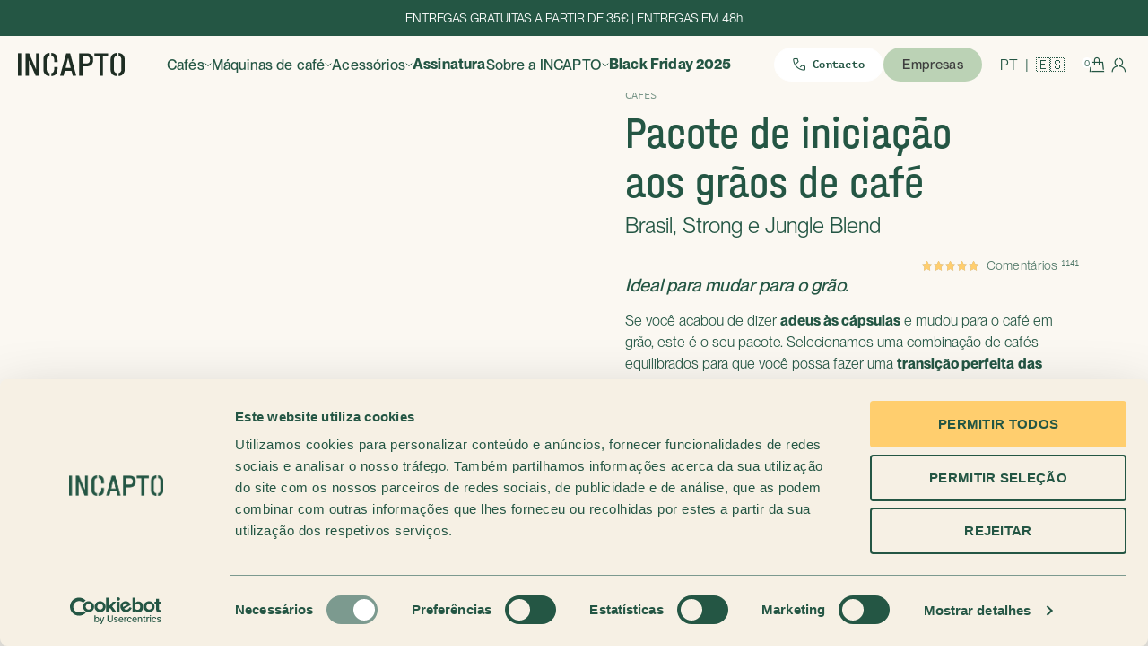

--- FILE ---
content_type: text/html; charset=UTF-8
request_url: https://incapto.com/pt/produto/pacote-iniciacao-cafe-em-grao/
body_size: 43747
content:
<!DOCTYPE html>
<!--[if IE 8]>
<html class="ie ie8" lang="pt-PT">
<![endif]-->
<!--[if !(IE 7) & !(IE 8)]><!-->
<html lang="pt-PT">
<!--<![endif]-->
<head>
	<meta charset="UTF-8">
	<meta name="viewport" content="width=device-width, initial-scale=1.0, maximum-scale=1.0, user-scalable=no">
	<link rel="profile" href="http://gmpg.org/xfn/11">
	<link rel="pingback" href="https://incapto.com/xmlrpc.php">

	<script type="text/javascript" data-cookieconsent="ignore">
	window.dataLayer = window.dataLayer || [];

	function gtag() {
		dataLayer.push(arguments);
	}

	gtag("consent", "default", {
		ad_personalization: "denied",
		ad_storage: "denied",
		ad_user_data: "denied",
		analytics_storage: "denied",
		functionality_storage: "denied",
		personalization_storage: "denied",
		security_storage: "granted",
		wait_for_update: 500,
	});
	gtag("set", "ads_data_redaction", true);
	</script>
<script type="text/javascript" data-cookieconsent="ignore">
		(function (w, d, s, l, i) {
		w[l] = w[l] || [];
		w[l].push({'gtm.start': new Date().getTime(), event: 'gtm.js'});
		var f = d.getElementsByTagName(s)[0], j = d.createElement(s), dl = l !== 'dataLayer' ? '&l=' + l : '';
		j.async = true;
		j.src = 'https://www.googletagmanager.com/gtm.js?id=' + i + dl;
		f.parentNode.insertBefore(j, f);
	})(
		window,
		document,
		'script',
		'dataLayer',
		'GTM-WWKHJVD'
	);
</script>
<script type="text/javascript"
		id="Cookiebot"
		src="https://consent.cookiebot.com/uc.js"
		data-implementation="wp"
		data-cbid="50dff53e-c51b-4293-b72b-1189a667ed2f"
						data-culture="PT"
				data-blockingmode="auto"
	></script>
<meta name='robots' content='index, follow, max-image-preview:large, max-snippet:-1, max-video-preview:-1' />
	<style>img:is([sizes="auto" i], [sizes^="auto," i]) { contain-intrinsic-size: 3000px 1500px }</style>
	
<!-- Google Tag Manager for WordPress by gtm4wp.com -->
<script data-cfasync="false" data-pagespeed-no-defer>
	var gtm4wp_datalayer_name = "dataLayer";
	var dataLayer = dataLayer || [];
	const gtm4wp_use_sku_instead = 1;
	const gtm4wp_currency = 'EUR';
	const gtm4wp_product_per_impression = false;
	const gtm4wp_clear_ecommerce = false;
	const gtm4wp_datalayer_max_timeout = 2000;
</script>
<!-- End Google Tag Manager for WordPress by gtm4wp.com -->
	<!-- This site is optimized with the Yoast SEO Premium plugin v26.3 (Yoast SEO v26.3) - https://yoast.com/wordpress/plugins/seo/ -->
	<title>Pacote de Iniciação ao Café em Grão - Incapto</title>
<link crossorigin data-rocket-preconnect href="https://www.clarity.ms" rel="preconnect">
<link crossorigin data-rocket-preconnect href="https://www.mczbf.com" rel="preconnect">
<link crossorigin data-rocket-preconnect href="https://snap.licdn.com" rel="preconnect">
<link crossorigin data-rocket-preconnect href="https://bat.bing.com" rel="preconnect">
<link crossorigin data-rocket-preconnect href="https://live.sequracdn.com" rel="preconnect">
<link crossorigin data-rocket-preconnect href="https://www.googletagmanager.com" rel="preconnect">
<link crossorigin data-rocket-preconnect href="https://scripts.clarity.ms" rel="preconnect">
<link crossorigin data-rocket-preconnect href="https://consentcdn.cookiebot.com" rel="preconnect">
<link crossorigin data-rocket-preconnect href="https://www.redditstatic.com" rel="preconnect">
<link crossorigin data-rocket-preconnect href="https://connect.facebook.net" rel="preconnect">
<link crossorigin data-rocket-preconnect href="https://consent.cookiebot.com" rel="preconnect">
<link crossorigin data-rocket-preconnect href="https://storage.googleapis.com" rel="preconnect">
<link crossorigin data-rocket-preconnect href="https://widget.trustpilot.com" rel="preconnect">
<link crossorigin data-rocket-preconnect href="https://js-eu1.hs-scripts.com" rel="preconnect">
<link crossorigin data-rocket-preconnect href="https://cdn.jsdelivr.net" rel="preconnect">
<link crossorigin data-rocket-preconnect href="https://js-eu1.hsforms.net" rel="preconnect">
<link crossorigin data-rocket-preload as="font" href="https://incapto.com/wp-content/themes/basel-child/fonts/PPNeueMontreal/PPNeueMontreal-Book.woff" rel="preload">
<link crossorigin data-rocket-preload as="font" href="https://incapto.com/wp-content/themes/basel-child/fonts/PTMono/PTMono-Bold.woff" rel="preload">
<link crossorigin data-rocket-preload as="font" href="https://incapto.com/wp-content/themes/basel-child/fonts/HalvarEng/HalvarEng-Lt.woff" rel="preload">
	<meta name="description" content="Pule as cápsulas e experimente os grãos de café com Jungle Blend, Café do Brasil e Strong Blend. Inicie a sua jornada no café de especialidade com o nosso pacote." />
	<link rel="canonical" href="https://incapto.com/pt/produto/pacote-iniciacao-cafe-em-grao/" />
	<meta property="og:locale" content="pt_PT" />
	<meta property="og:type" content="article" />
	<meta property="og:title" content="Pacote de iniciação aos grãos de café" />
	<meta property="og:description" content="Pule as cápsulas e experimente os grãos de café com Jungle Blend, Café do Brasil e Strong Blend. Inicie a sua jornada no café de especialidade com o nosso pacote." />
	<meta property="og:url" content="https://incapto.com/pt/produto/pacote-iniciacao-cafe-em-grao/" />
	<meta property="og:site_name" content="Café Incapto" />
	<meta property="article:publisher" content="https://www.facebook.com/IncaptoCoffee" />
	<meta property="article:modified_time" content="2025-11-06T14:27:56+00:00" />
	<meta property="og:image" content="https://storage.googleapis.com/incapto-production-web-storage/wp-content/uploads/2023/05/Pack-3-cafes-decir-adios-a-las-capsulas.png" />
	<meta property="og:image:width" content="1200" />
	<meta property="og:image:height" content="1200" />
	<meta property="og:image:type" content="image/png" />
	<meta name="twitter:card" content="summary_large_image" />
	<meta name="twitter:site" content="@incaptocoffee" />
	<script type="application/ld+json" class="yoast-schema-graph">{"@context":"https://schema.org","@graph":[{"@type":["WebPage","ItemPage"],"@id":"https://incapto.com/pt/produto/pacote-iniciacao-cafe-em-grao/","url":"https://incapto.com/pt/produto/pacote-iniciacao-cafe-em-grao/","name":"Pacote de Iniciação ao Café em Grão - Incapto","isPartOf":{"@id":"https://incapto.com/pt/#website"},"primaryImageOfPage":{"@id":"https://incapto.com/pt/produto/pacote-iniciacao-cafe-em-grao/#primaryimage"},"image":{"@id":"https://incapto.com/pt/produto/pacote-iniciacao-cafe-em-grao/#primaryimage"},"thumbnailUrl":"https://storage.googleapis.com/incapto-production-web-storage/wp-content/uploads/2023/05/Pack-3-cafes-decir-adios-a-las-capsulas.png","datePublished":"2023-05-22T22:49:20+00:00","dateModified":"2025-11-06T14:27:56+00:00","description":"Pule as cápsulas e experimente os grãos de café com Jungle Blend, Café do Brasil e Strong Blend. Inicie a sua jornada no café de especialidade com o nosso pacote.","breadcrumb":{"@id":"https://incapto.com/pt/produto/pacote-iniciacao-cafe-em-grao/#breadcrumb"},"inLanguage":"pt-PT","potentialAction":[{"@type":"ReadAction","target":["https://incapto.com/pt/produto/pacote-iniciacao-cafe-em-grao/"]}]},{"@type":"ImageObject","inLanguage":"pt-PT","@id":"https://incapto.com/pt/produto/pacote-iniciacao-cafe-em-grao/#primaryimage","url":"https://storage.googleapis.com/incapto-production-web-storage/wp-content/uploads/2023/05/Pack-3-cafes-decir-adios-a-las-capsulas.png","contentUrl":"https://storage.googleapis.com/incapto-production-web-storage/wp-content/uploads/2023/05/Pack-3-cafes-decir-adios-a-las-capsulas.png","width":1200,"height":1200,"caption":"Pack 3 cafés decir adiós a las cápsulas"},{"@type":"BreadcrumbList","@id":"https://incapto.com/pt/produto/pacote-iniciacao-cafe-em-grao/#breadcrumb","itemListElement":[{"@type":"ListItem","position":1,"name":"Portada","item":"https://incapto.com/pt/"},{"@type":"ListItem","position":2,"name":"Produtos","item":"https://incapto.com/pt/shop/"},{"@type":"ListItem","position":3,"name":"Pacote de iniciação aos grãos de café"}]},{"@type":"WebSite","@id":"https://incapto.com/pt/#website","url":"https://incapto.com/pt/","name":"Café Incapto","description":"O café que não se deixa encapsular","publisher":{"@id":"https://incapto.com/pt/#organization"},"alternateName":"incapto","potentialAction":[{"@type":"SearchAction","target":{"@type":"EntryPoint","urlTemplate":"https://incapto.com/pt/?s={search_term_string}"},"query-input":{"@type":"PropertyValueSpecification","valueRequired":true,"valueName":"search_term_string"}}],"inLanguage":"pt-PT"},{"@type":"Organization","@id":"https://incapto.com/pt/#organization","name":"Incapto","url":"https://incapto.com/pt/","logo":{"@type":"ImageObject","inLanguage":"pt-PT","@id":"https://incapto.com/pt/#/schema/logo/image/","url":"https://storage.googleapis.com/incapto-production-web-storage/wp-content/uploads/2021/11/LOGO1.jpg","contentUrl":"https://storage.googleapis.com/incapto-production-web-storage/wp-content/uploads/2021/11/LOGO1.jpg","width":368,"height":141,"caption":"Incapto"},"image":{"@id":"https://incapto.com/pt/#/schema/logo/image/"},"sameAs":["https://www.facebook.com/IncaptoCoffee","https://x.com/incaptocoffee","https://www.instagram.com/incapto_coffee"]}]}</script>
	<!-- / Yoast SEO Premium plugin. -->


<link rel='dns-prefetch' href='//js-eu1.hs-scripts.com' />
<link rel='dns-prefetch' href='//cdn.jsdelivr.net' />
<link rel="alternate" type="application/rss+xml" title="Café Incapto &raquo; Feed" href="https://incapto.com/pt/feed/" />
<link rel="alternate" type="application/rss+xml" title="Café Incapto &raquo; Feed de comentários" href="https://incapto.com/pt/comments/feed/" />
<link rel="alternate" type="application/rss+xml" title="Feed de comentários de Café Incapto &raquo; Pacote de iniciação aos grãos de café" href="https://incapto.com/pt/produto/pacote-iniciacao-cafe-em-grao/feed/" />
<link rel='stylesheet' id='wt-sc-blocks-gift-coupon-editor-css' href='https://incapto.com/wp-content/plugins/wt-smart-coupon-pro/blocks/build/gift-coupon/index.css?ver=1.0.0' type='text/css' media='all' />
<link rel='stylesheet' id='-css' href='https://incapto.com/wp-content/plugins/wt-smart-coupon-pro/public/modules/product_page_display/assets/style.css?ver=3.5.0' type='text/css' media='all' />
<link rel='stylesheet' id='premium-addons-css' href='https://incapto.com/wp-content/plugins/premium-addons-for-elementor/assets/frontend/min-css/premium-addons.min.css?ver=4.11.46' type='text/css' media='all' />
<link rel='stylesheet' id='premium-pro-css' href='https://incapto.com/wp-content/plugins/premium-addons-pro/assets/frontend/min-css/premium-addons.min.css?ver=2.9.50' type='text/css' media='all' />
<link rel='stylesheet' id='dce-dynamic-visibility-style-css' href='https://incapto.com/wp-content/plugins/dynamic-visibility-for-elementor/assets/css/dynamic-visibility.css?ver=6.0.0' type='text/css' media='all' />
<style id='classic-theme-styles-inline-css' type='text/css'>
/*! This file is auto-generated */
.wp-block-button__link{color:#fff;background-color:#32373c;border-radius:9999px;box-shadow:none;text-decoration:none;padding:calc(.667em + 2px) calc(1.333em + 2px);font-size:1.125em}.wp-block-file__button{background:#32373c;color:#fff;text-decoration:none}
</style>
<link rel='stylesheet' id='wc-gift-cards-blocks-integration-css' href='https://incapto.com/wp-content/plugins/woocommerce-gift-cards/assets/dist/frontend/blocks.css?ver=2.7.1' type='text/css' media='all' />
<link rel='stylesheet' id='incapto_1-css' href='https://incapto.com/wp-content/plugins/incapto-subscriptions/public/js/slick/slick.min.css?ver=1.0.28' type='text/css' media='all' />
<link rel='stylesheet' id='sequra-widget-css' href='https://incapto.com/wp-content/plugins/sequra/assets/css/widget.css?ver=4.1.1' type='text/css' media='all' />
<style id='woocommerce-inline-inline-css' type='text/css'>
.woocommerce form .form-row .required { visibility: visible; }
</style>
<link rel='stylesheet' id='wt-smart-coupon-for-woo_bogo-css' href='https://incapto.com/wp-content/plugins/wt-smart-coupon-pro/public/modules/bogo/assets/style.css?ver=3.5.0' type='text/css' media='all' />
<link rel='stylesheet' id='wt-smart-coupon-for-woo-css' href='https://incapto.com/wp-content/plugins/wt-smart-coupon-pro/public/css/wt-smart-coupon-public.css?ver=3.5.0' type='text/css' media='all' />
<link rel='stylesheet' id='dashicons-css' href='https://incapto.com/wp-includes/css/dashicons.min.css?ver=6.8.3' type='text/css' media='all' />
<style id='wpgb-head-inline-css' type='text/css'>
.wp-grid-builder:not(.wpgb-template),.wpgb-facet{opacity:0.01}.wpgb-facet fieldset{margin:0;padding:0;border:none;outline:none;box-shadow:none}.wpgb-facet fieldset:last-child{margin-bottom:40px;}.wpgb-facet fieldset legend.wpgb-sr-only{height:1px;width:1px}
</style>
<link rel='stylesheet' id='wpml-legacy-dropdown-0-css' href='https://incapto.com/wp-content/plugins/sitepress-multilingual-cms/templates/language-switchers/legacy-dropdown/style.min.css?ver=1' type='text/css' media='all' />
<link rel='stylesheet' id='wc-gc-css-css' href='https://incapto.com/wp-content/plugins/woocommerce-gift-cards/assets/css/frontend/woocommerce.css?ver=2.7.1' type='text/css' media='all' />
<link rel='stylesheet' id='brands-styles-css' href='https://incapto.com/wp-content/plugins/woocommerce/assets/css/brands.css?ver=10.3.4' type='text/css' media='all' />
<link rel='stylesheet' id='wc-pb-checkout-blocks-css' href='https://incapto.com/wp-content/plugins/woocommerce-product-bundles/assets/css/frontend/checkout-blocks.css?ver=6.22.7' type='text/css' media='all' />
<link rel='stylesheet' id='wc-bundle-style-css' href='https://incapto.com/wp-content/plugins/woocommerce-product-bundles/assets/css/frontend/woocommerce.css?ver=6.22.7' type='text/css' media='all' />
<link rel='stylesheet' id='bootstrap-css' href='https://incapto.com/wp-content/themes/basel/css/bootstrap-light.min.css?ver=5.7.2' type='text/css' media='all' />
<link rel='stylesheet' id='js_composer_front-css' href='https://incapto.com/wp-content/themes/basel/css/wpb-optimized.min.css?ver=5.7.2' type='text/css' media='all' />
<link rel='stylesheet' id='basel-style-css' href='https://incapto.com/wp-content/themes/basel/css/parts/base.min.css?ver=5.7.2' type='text/css' media='all' />
<link rel='stylesheet' id='basel-int-wpml-css' href='https://incapto.com/wp-content/themes/basel/css/parts/int-wpml.min.css?ver=5.7.2' type='text/css' media='all' />
<link rel='stylesheet' id='basel-woo-base-css' href='https://incapto.com/wp-content/themes/basel/css/parts/woo-base.min.css?ver=5.7.2' type='text/css' media='all' />
<link rel='stylesheet' id='basel-woo-page-single-product-css' href='https://incapto.com/wp-content/themes/basel/css/parts/woo-page-single-product.min.css?ver=5.7.2' type='text/css' media='all' />
<link rel='stylesheet' id='basel-woo-opt-add-to-cart-popup-css' href='https://incapto.com/wp-content/themes/basel/css/parts/woo-opt-add-to-cart-popup.min.css?ver=5.7.2' type='text/css' media='all' />
<link rel='stylesheet' id='basel-lib-magnific-popup-css' href='https://incapto.com/wp-content/themes/basel/css/parts/lib-magnific-popup.min.css?ver=5.7.2' type='text/css' media='all' />
<link rel='stylesheet' id='basel-lib-photoswipe-css' href='https://incapto.com/wp-content/themes/basel/css/parts/lib-photoswipe.min.css?ver=5.7.2' type='text/css' media='all' />
<link rel='stylesheet' id='parent-style-css' href='https://incapto.com/wp-content/themes/basel/style.css?ver=2.0.1' type='text/css' media='all' />
<link rel='stylesheet' id='child-style-css' href='https://incapto.com/wp-content/themes/basel-child/style.css?ver=2.0.1' type='text/css' media='all' />
<link rel='stylesheet' id='css-frontend-elementor-css' href='https://incapto.com/wp-content/plugins/elementor/assets/css/frontend.min.css?ver=6.8.3' type='text/css' media='all' />
<link rel='stylesheet' id='splide-css-css' href='https://incapto.com/wp-content/themes/basel-child/css/splide.min.css?ver=6.8.3' type='text/css' media='all' />
<link rel='stylesheet' id='splide-video-css-css' href='https://incapto.com/wp-content/themes/basel-child/css/splide-extension-video.min.css?ver=6.8.3' type='text/css' media='all' />
<link rel='stylesheet' id='single-product-coffee-css' href='https://incapto.com/wp-content/themes/basel-child/css/single-product/_coffee.css?ver=2.0.1' type='text/css' media='all' />
<link rel='stylesheet' id='single-product-shared-components-css' href='https://incapto.com/wp-content/themes/basel-child/css/single-product/_shared_components.css?ver=2.0.1' type='text/css' media='all' />
<!--n2css--><!--n2js--><script type="text/javascript" id="wpml-cookie-js-extra">
/* <![CDATA[ */
var wpml_cookies = {"wp-wpml_current_language":{"value":"pt","expires":1,"path":"\/"}};
var wpml_cookies = {"wp-wpml_current_language":{"value":"pt","expires":1,"path":"\/"}};
/* ]]> */
</script>
<script type="text/javascript" src="https://incapto.com/wp-content/plugins/sitepress-multilingual-cms/res/js/cookies/language-cookie.js?ver=485900" id="wpml-cookie-js" defer="defer" data-wp-strategy="defer"></script>
<script type="text/javascript" src="https://incapto.com/wp-includes/js/jquery/jquery.min.js?ver=3.7.1" id="jquery-core-js"></script>
<script type="text/javascript" src="https://incapto.com/wp-content/plugins/wt-smart-coupon-pro/public/modules/product_page_display/assets/script.js?ver=3.5.0" id="-js"></script>
<script type="text/javascript" src="https://incapto.com/wp-content/plugins/incapto-subscriptions/public/js/slick/slick.min.js?ver=1.0.28" id="incapto_3-js"></script>
<script type="text/javascript" id="sequra-config-params-js-extra">
/* <![CDATA[ */
var SequraConfigParams = {"scriptUri":"https:\/\/live.sequracdn.com\/assets\/sequra-checkout.min.js","thousandSeparator":".","decimalSeparator":",","locale":"pt","merchant":"incapto","assetKey":"qpmNft7sn_","products":["pp3"]};
/* ]]> */
</script>
<script type="text/javascript" src="https://incapto.com/wp-content/plugins/sequra/assets/js/dist/page/sequra-config-params.min.js?ver=4.1.1" id="sequra-config-params-js" defer="defer" data-wp-strategy="defer"></script>
<script type="text/javascript" id="sequra-widget-js-extra">
/* <![CDATA[ */
var SequraWidgetFacade = {"widgets":[],"miniWidgets":[]};
/* ]]> */
</script>
<script type="text/javascript" src="https://incapto.com/wp-content/plugins/sequra/assets/js/dist/page/widget-facade.min.js?ver=4.1.1" id="sequra-widget-js" defer="defer" data-wp-strategy="defer"></script>
<script type="text/javascript" src="https://incapto.com/wp-content/plugins/woocommerce/assets/js/jquery-blockui/jquery.blockUI.min.js?ver=2.7.0-wc.10.3.4" id="wc-jquery-blockui-js" defer="defer" data-wp-strategy="defer"></script>
<script type="text/javascript" id="wc-add-to-cart-js-extra">
/* <![CDATA[ */
var wc_add_to_cart_params = {"ajax_url":"\/wp-admin\/admin-ajax.php?lang=pt","wc_ajax_url":"\/pt\/?wc-ajax=%%endpoint%%","i18n_view_cart":"Ver carrinho","cart_url":"https:\/\/incapto.com\/pt\/carrinho\/","is_cart":"","cart_redirect_after_add":"no"};
/* ]]> */
</script>
<script type="text/javascript" src="https://incapto.com/wp-content/plugins/woocommerce/assets/js/frontend/add-to-cart.min.js?ver=10.3.4" id="wc-add-to-cart-js" defer="defer" data-wp-strategy="defer"></script>
<script type="text/javascript" src="https://incapto.com/wp-content/plugins/woocommerce/assets/js/zoom/jquery.zoom.min.js?ver=1.7.21-wc.10.3.4" id="wc-zoom-js" defer="defer" data-wp-strategy="defer"></script>
<script type="text/javascript" id="wc-single-product-js-extra">
/* <![CDATA[ */
var wc_single_product_params = {"i18n_required_rating_text":"Seleccione uma classifica\u00e7\u00e3o","i18n_rating_options":["1 of 5 stars","2 of 5 stars","3 of 5 stars","4 of 5 stars","5 of 5 stars"],"i18n_product_gallery_trigger_text":"View full-screen image gallery","review_rating_required":"yes","flexslider":{"rtl":false,"animation":"slide","smoothHeight":true,"directionNav":false,"controlNav":"thumbnails","slideshow":false,"animationSpeed":500,"animationLoop":false,"allowOneSlide":false},"zoom_enabled":"","zoom_options":[],"photoswipe_enabled":"","photoswipe_options":{"shareEl":false,"closeOnScroll":false,"history":false,"hideAnimationDuration":0,"showAnimationDuration":0},"flexslider_enabled":""};
/* ]]> */
</script>
<script type="text/javascript" src="https://incapto.com/wp-content/plugins/woocommerce/assets/js/frontend/single-product.min.js?ver=10.3.4" id="wc-single-product-js" defer="defer" data-wp-strategy="defer"></script>
<script type="text/javascript" src="https://incapto.com/wp-content/plugins/woocommerce/assets/js/js-cookie/js.cookie.min.js?ver=2.1.4-wc.10.3.4" id="wc-js-cookie-js" data-wp-strategy="defer"></script>
<script type="text/javascript" id="woocommerce-js-extra">
/* <![CDATA[ */
var woocommerce_params = {"ajax_url":"\/wp-admin\/admin-ajax.php?lang=pt","wc_ajax_url":"\/pt\/?wc-ajax=%%endpoint%%","i18n_password_show":"Show password","i18n_password_hide":"Hide password"};
/* ]]> */
</script>
<script type="text/javascript" src="https://incapto.com/wp-content/plugins/woocommerce/assets/js/frontend/woocommerce.min.js?ver=10.3.4" id="woocommerce-js" defer="defer" data-wp-strategy="defer"></script>
<script type="text/javascript" src="https://incapto.com/wp-content/plugins/wt-smart-coupon-pro/common/modules/coupon_style/assets/script.js?ver=3.5.0" id="wt-smart-coupon-for-woo_coupon_style-js"></script>
<script type="text/javascript" src="https://incapto.com/wp-content/plugins/wt-smart-coupon-pro/public/modules/bogo/assets/script.js?ver=3.5.0" id="wt-smart-coupon-for-woo_bogo-js"></script>
<script type="text/javascript" id="wt-smart-coupon-for-woo-js-extra">
/* <![CDATA[ */
var WTSmartCouponOBJ = {"ajaxurl":"https:\/\/incapto.com\/wp-admin\/admin-ajax.php","wc_ajax_url":"https:\/\/incapto.com\/pt\/?wc-ajax=","nonces":{"public":"227dfe892d","apply_coupon":"33977c0687"},"labels":{"please_wait":"Please wait...","choose_variation":"Please choose a variation","error":"Error !!!","copied":"Copied!"},"shipping_method":[],"payment_method":"","is_cart":"","checkout_url":"https:\/\/incapto.com\/pt\/finalizar-compra\/","applied_bogo_coupons":[],"bogo_popup_ajax_required":""};
/* ]]> */
</script>
<script type="text/javascript" src="https://incapto.com/wp-content/plugins/wt-smart-coupon-pro/public/js/wt-smart-coupon-public.js?ver=3.5.0" id="wt-smart-coupon-for-woo-js"></script>
<script type="text/javascript" src="https://incapto.com/wp-content/plugins/sitepress-multilingual-cms/templates/language-switchers/legacy-dropdown/script.min.js?ver=1" id="wpml-legacy-dropdown-0-js"></script>
<!--[if lt IE 9]>
<script type="text/javascript" src="https://incapto.com/wp-content/themes/basel/js/html5.min.js?ver=5.7.2" id="basel_html5shiv-js"></script>
<![endif]-->
<meta name="generator" content="WPML ver:4.8.5 stt:8,1,4,27,69,2;" />
			<!-- DO NOT COPY THIS SNIPPET! Start of Page Analytics Tracking for HubSpot WordPress plugin v11.3.21-->
			<script class="hsq-set-content-id" data-content-id="blog-post">
				var _hsq = _hsq || [];
				_hsq.push(["setContentType", "blog-post"]);
			</script>
			<!-- DO NOT COPY THIS SNIPPET! End of Page Analytics Tracking for HubSpot WordPress plugin -->
			<noscript><style>.wp-grid-builder .wpgb-card.wpgb-card-hidden .wpgb-card-wrapper{opacity:1!important;visibility:visible!important;transform:none!important}.wpgb-facet {opacity:1!important;pointer-events:auto!important}.wpgb-facet *:not(.wpgb-pagination-facet){display:none}</style></noscript>
<!-- Google Tag Manager for WordPress by gtm4wp.com -->
<!-- GTM Container placement set to automatic -->
<script data-cfasync="false" data-pagespeed-no-defer>
	var dataLayer_content = {"visitorLoginState":"logged-out","pageTitle":"Pacote de Iniciação ao Café em Grão - Incapto","pagePostType":"product","pagePostType2":"single-product","pagePostAuthor":"Gerard Carpinell","browserName":"","browserVersion":"","browserEngineName":"","browserEngineVersion":"","deviceType":"bot","deviceManufacturer":"","deviceModel":"","customerTotalOrders":0,"customerTotalOrderValue":0,"customerFirstName":"","customerLastName":"","customerBillingFirstName":"","customerBillingLastName":"","customerBillingCompany":"","customerBillingAddress1":"","customerBillingAddress2":"","customerBillingCity":"","customerBillingState":"","customerBillingPostcode":"","customerBillingCountry":"","customerBillingEmail":"","customerBillingEmailHash":"","customerBillingPhone":"","customerShippingFirstName":"","customerShippingLastName":"","customerShippingCompany":"","customerShippingAddress1":"","customerShippingAddress2":"","customerShippingCity":"","customerShippingState":"","customerShippingPostcode":"","customerShippingCountry":"","cartContent":{"totals":{"applied_coupons":[],"discount_total":0,"subtotal":0,"total":0},"items":[]},"productRatingCounts":{"5":1},"productAverageRating":5,"productReviewCount":1,"productType":"bundle","productIsVariable":0};
	dataLayer.push( dataLayer_content );
</script>
<script data-cfasync="false" data-pagespeed-no-defer>
(function(w,d,s,l,i){w[l]=w[l]||[];w[l].push({'gtm.start':
new Date().getTime(),event:'gtm.js'});var f=d.getElementsByTagName(s)[0],
j=d.createElement(s),dl=l!='dataLayer'?'&l='+l:'';j.async=true;j.src=
'//www.googletagmanager.com/gtm.js?id='+i+dl;f.parentNode.insertBefore(j,f);
})(window,document,'script','dataLayer','GTM-WWKHJVD');
</script>
<!-- End Google Tag Manager for WordPress by gtm4wp.com --><meta name="theme-color" content="">		
		
		
				        <style> 
            	
			/* Shop popup */
			
			.basel-promo-popup {
			   max-width: 900px;
			}
	
            .site-logo {
                width: 30%;
            }    

            .site-logo img {
                max-width: 167px;
                max-height: 95px;
            }    

                            .right-column {
                    width: 250px;
                }  
            
                            .basel-woocommerce-layered-nav .basel-scroll-content {
                    max-height: 280px;
                }
            
			/* header Banner */
			body .header-banner {
				height: 0px;
			}
	
			body.header-banner-display .website-wrapper {
				margin-top:0px;
			}	

            /* Topbar height configs */

			.topbar-menu ul > li {
				line-height: 40px;
			}
			
			.topbar-wrapp,
			.topbar-content:before {
				height: 40px;
			}
			
			.sticky-header-prepared.basel-top-bar-on .header-shop, 
			.sticky-header-prepared.basel-top-bar-on .header-split,
			.enable-sticky-header.basel-header-overlap.basel-top-bar-on .main-header {
				top: 40px;
			}

            /* Header height configs */

            /* Limit logo image height for according to header height */
            .site-logo img {
                max-height: 95px;
            } 

            /* And for sticky header logo also */
            .act-scroll .site-logo img,
            .header-clone .site-logo img {
                max-height: 75px;
            }   

            /* Set sticky headers height for cloned headers based on menu links line height */
            .header-clone .main-nav .menu > li > a {
                height: 75px;
                line-height: 75px;
            } 

            /* Height for switch logos */

            .sticky-header-real:not(.global-header-menu-top) .switch-logo-enable .basel-logo {
                height: 95px;
            }

            .sticky-header-real:not(.global-header-menu-top) .act-scroll .switch-logo-enable .basel-logo {
                height: 75px;
            }

            .sticky-header-real:not(.global-header-menu-top) .act-scroll .switch-logo-enable {
                transform: translateY(-75px);
            }

                            /* Header height for these layouts based on it's menu links line height */
                .main-nav .menu > li > a {
                    height: 95px;
                    line-height: 95px;
                }  
                /* The same for sticky header */
                .act-scroll .main-nav .menu > li > a {
                    height: 75px;
                    line-height: 75px;
                }  
            
            
            
            
            /* Page headings settings for heading overlap. Calculate on the header height base */

            .basel-header-overlap .title-size-default,
            .basel-header-overlap .title-size-small,
            .basel-header-overlap .title-shop.without-title.title-size-default,
            .basel-header-overlap .title-shop.without-title.title-size-small {
                padding-top: 135px;
            }


            .basel-header-overlap .title-shop.without-title.title-size-large,
            .basel-header-overlap .title-size-large {
                padding-top: 215px;
            }

            @media (max-width: 991px) {

				/* header Banner */
				body .header-banner {
					height: 0px;
				}
	
				body.header-banner-display .website-wrapper {
					margin-top:0px;
				}

	            /* Topbar height configs */
				.topbar-menu ul > li {
					line-height: 40px;
				}
				
				.topbar-wrapp,
				.topbar-content:before {
					height: 40px;
				}
				
				.sticky-header-prepared.basel-top-bar-on .header-shop, 
				.sticky-header-prepared.basel-top-bar-on .header-split,
				.enable-sticky-header.basel-header-overlap.basel-top-bar-on .main-header {
					top: 40px;
				}

                /* Set header height for mobile devices */
                .main-header .wrapp-header {
                    min-height: 70px;
                } 

                /* Limit logo image height for mobile according to mobile header height */
                .site-logo img {
                    max-height: 70px;
                }   

                /* Limit logo on sticky header. Both header real and header cloned */
                .act-scroll .site-logo img,
                .header-clone .site-logo img {
                    max-height: 70px;
                }

                /* Height for switch logos */

                .main-header .switch-logo-enable .basel-logo {
                    height: 70px;
                }

                .sticky-header-real:not(.global-header-menu-top) .act-scroll .switch-logo-enable .basel-logo {
                    height: 70px;
                }

                .sticky-header-real:not(.global-header-menu-top) .act-scroll .switch-logo-enable {
                    transform: translateY(-70px);
                }

                /* Page headings settings for heading overlap. Calculate on the MOBILE header height base */
                .basel-header-overlap .title-size-default,
                .basel-header-overlap .title-size-small,
                .basel-header-overlap .title-shop.without-title.title-size-default,
                .basel-header-overlap .title-shop.without-title.title-size-small {
                    padding-top: 90px;
                }

                .basel-header-overlap .title-shop.without-title.title-size-large,
                .basel-header-overlap .title-size-large {
                    padding-top: 130px;
                }
 
            }

                 
                    </style>
        
        
			<noscript><style>.woocommerce-product-gallery{ opacity: 1 !important; }</style></noscript>
	<meta name="generator" content="Elementor 3.33.0; features: additional_custom_breakpoints; settings: css_print_method-external, google_font-disabled, font_display-auto">
<style type="text/css">.recentcomments a{display:inline !important;padding:0 !important;margin:0 !important;}</style><style>
				.wc-block-cart-items .wc-block-cart-items__row.is-free-gift-product .wc-block-components-quantity-selector,
				.wc-block-cart-items .wc-block-cart-items__row.is-free-gift-product .wc-block-number-format-container {
					display: none;
				}
			</style><style>
				.wc-block-cart-items .wc-block-cart-items__row.is-free-gift-product .wc-block-components-quantity-selector,
				.wc-block-cart-items .wc-block-cart-items__row.is-free-gift-product .wc-block-number-format-container {
					display: none;
				}
			</style><style>
				.wc-block-cart-items .wc-block-cart-items__row.is-free-gift-product .wc-block-components-quantity-selector,
				.wc-block-cart-items .wc-block-cart-items__row.is-free-gift-product .wc-block-number-format-container {
					display: none;
				}
			</style>			<style>
				.e-con.e-parent:nth-of-type(n+4):not(.e-lazyloaded):not(.e-no-lazyload),
				.e-con.e-parent:nth-of-type(n+4):not(.e-lazyloaded):not(.e-no-lazyload) * {
					background-image: none !important;
				}
				@media screen and (max-height: 1024px) {
					.e-con.e-parent:nth-of-type(n+3):not(.e-lazyloaded):not(.e-no-lazyload),
					.e-con.e-parent:nth-of-type(n+3):not(.e-lazyloaded):not(.e-no-lazyload) * {
						background-image: none !important;
					}
				}
				@media screen and (max-height: 640px) {
					.e-con.e-parent:nth-of-type(n+2):not(.e-lazyloaded):not(.e-no-lazyload),
					.e-con.e-parent:nth-of-type(n+2):not(.e-lazyloaded):not(.e-no-lazyload) * {
						background-image: none !important;
					}
				}
			</style>
			<link rel="icon" href="https://storage.googleapis.com/incapto-production-web-storage/wp-content/uploads/2021/11/favicon.png" sizes="32x32" />
<link rel="icon" href="https://storage.googleapis.com/incapto-production-web-storage/wp-content/uploads/2021/11/favicon.png" sizes="192x192" />
<link rel="apple-touch-icon" href="https://storage.googleapis.com/incapto-production-web-storage/wp-content/uploads/2021/11/favicon.png" />
<meta name="msapplication-TileImage" content="https://storage.googleapis.com/incapto-production-web-storage/wp-content/uploads/2021/11/favicon.png" />
<style data-type="basel-dynamic-css">.page-title-default{background-color:#212121;background-size:cover;background-position:center center;}.topbar-wrapp{background-color:#000000;}.main-header{border-color:#f5f5f5;border-style:none;border-bottom-width:2px;}.footer-container{background-color:#000000;}body, p, .widget_nav_mega_menu .menu > li > a, 
.mega-navigation .menu > li > a,
.basel-navigation .menu > li.menu-item-design-full-width .sub-sub-menu li a, 
.basel-navigation .menu > li.menu-item-design-sized .sub-sub-menu li a,
.basel-navigation .menu > li.menu-item-design-default .sub-menu li a,
.font-default
		{font-family: "PPNeueMontreal-Normal", Arial, Helvetica, sans-serif;font-weight: 400;font-size: 12px;color: #000000;}h1 a, h2 a, h3 a, h4 a, h5 a, h6 a, h1, h2, h3, h4, h5, h6, .title, table th,
.wc-tabs li a,
.masonry-filter li a,
.woocommerce .cart-empty,
.basel-navigation .menu > li.menu-item-design-full-width .sub-menu > li > a, 
.basel-navigation .menu > li.menu-item-design-sized .sub-menu > li > a,
.mega-menu-list > li > a,
fieldset legend,
table th,
.basel-empty-compare,
.compare-field,
.compare-value:before,
.color-scheme-dark .info-box-inner h1,
.color-scheme-dark .info-box-inner h2,
.color-scheme-dark .info-box-inner h3,
.color-scheme-dark .info-box-inner h4,
.color-scheme-dark .info-box-inner h5,
.color-scheme-dark .info-box-inner h6

		{font-family: "PPNeueMontreal-Normal", Arial, Helvetica, sans-serif;font-weight: 400;font-size: 20px;color: #000000;}

.product-title a,
.post-slide .entry-title a,
.category-grid-item .hover-mask h3,
.basel-search-full-screen .basel-search-inner input[type="text"],
.blog-post-loop .entry-title,
.post-title-large-image .entry-title,
.single-product-content .entry-title,
.basel-entities-title
		{font-family: "PPNeueMontreal-Normal", Arial, Helvetica, sans-serif;font-size: 27px;color: #000000;}.title-alt, .subtitle, .font-alt, .basel-entry-meta{font-family: "PPNeueMontreal-Normal", Arial, Helvetica, sans-serif;font-weight: 400;color: #000000;}.widgettitle, .widget-title{font-family: "PPNeueMontreal-Normal", Arial, Helvetica, sans-serif;font-weight: 500;color: #000000;}.main-nav .menu > li > a{font-family: "PPNeueMontreal-Normal", Arial, Helvetica, sans-serif;font-weight: 600;font-size: 12px;color: #000000;}.color-primary,.mobile-nav ul li.current-menu-item > a,.main-nav .menu > li.current-menu-item > a,.main-nav .menu > li.onepage-link.current-menu-item > a,.main-nav .menu > li > a:hover,.basel-navigation .menu>li.menu-item-design-default ul li:hover>a,.basel-navigation .menu > li.menu-item-design-full-width .sub-menu li a:hover, .basel-navigation .menu > li.menu-item-design-sized .sub-menu li a:hover,.basel-product-categories.responsive-cateogires li.current-cat > a, .basel-product-categories.responsive-cateogires li.current-cat-parent > a,.basel-product-categories.responsive-cateogires li.current-cat-ancestor > a,.basel-my-account-links a:hover:before,.mega-menu-list > li > a:hover,.mega-menu-list .sub-sub-menu li a:hover,a[href^=tel],.topbar-menu ul > li > .sub-menu-dropdown li > a:hover,.btn.btn-color-primary.btn-style-bordered,.button.btn-color-primary.btn-style-bordered,button.btn-color-primary.btn-style-bordered,.added_to_cart.btn-color-primary.btn-style-bordered,input[type=submit].btn-color-primary.btn-style-bordered,a.login-to-prices-msg,a.login-to-prices-msg:hover,.basel-dark .single-product-content .entry-summary .yith-wcwl-add-to-wishlist .yith-wcwl-wishlistaddedbrowse a:before, .basel-dark .single-product-content .entry-summary .yith-wcwl-add-to-wishlist .yith-wcwl-wishlistexistsbrowse a:before,.basel-dark .read-more-section .btn-read-more,.basel-dark .basel-load-more,.basel-dark .color-primary,.basel-hover-link .swap-elements .btn-add a,.basel-hover-link .swap-elements .btn-add a:hover,.blog-post-loop .entry-title a:hover,.blog-post-loop.sticky .entry-title:before,.post-slide .entry-title a:hover,.comments-area .reply a,.single-post-navigation a:hover,blockquote footer:before,blockquote cite,.format-quote .entry-content blockquote cite, .format-quote .entry-content blockquote cite a,.basel-entry-meta .meta-author a,.search-no-results.woocommerce .site-content:before,.search-no-results .not-found .entry-header:before,.login-form-footer .lost_password:hover,.error404 .page-title,.menu-label-new:after,.widget_shopping_cart .product_list_widget li .quantity .amount,.product_list_widget li ins .amount,.price ins > .amount,.price ins,.single-product .price,.single-product .price .amount,.popup-quick-view .price,.popup-quick-view .price .amount,.basel-products-nav .product-short .price,.basel-products-nav .product-short .price .amount,.star-rating span:before,.comment-respond .stars a:hover:after,.comment-respond .stars a.active:after,.single-product-content .comment-form .stars span a:hover,.single-product-content .comment-form .stars span a.active,.tabs-layout-accordion .basel-tab-wrapper .basel-accordion-title:hover,.tabs-layout-accordion .basel-tab-wrapper .basel-accordion-title.active,.single-product-content .woocommerce-product-details__short-description ul > li:before, .single-product-content #tab-description ul > li:before, .blog-post-loop .entry-content ul > li:before, .comments-area .comment-list li ul > li:before,.brands-list .brand-item a:hover,.footer-container .footer-widget-collapse.footer-widget-opened .widget-title:after,.sidebar-widget li a:hover, .filter-widget li a:hover,.sidebar-widget li > ul li a:hover, .filter-widget li > ul li a:hover,.basel-price-filter ul li a:hover .amount,.basel-hover-effect-4 .swap-elements > a,.basel-hover-effect-4 .swap-elements > a:hover,.product-grid-item .basel-product-cats a:hover, .product-grid-item .basel-product-brands-links a:hover,.wishlist_table tr td.product-price ins .amount,.basel-buttons .product-compare-button > a.added:before,.basel-buttons .basel-wishlist-btn > a.added:before,.single-product-content .entry-summary .yith-wcwl-add-to-wishlist a:hover,.single-product-content .container .entry-summary .yith-wcwl-add-to-wishlist a:hover:before,.single-product-content .entry-summary .yith-wcwl-add-to-wishlist .yith-wcwl-wishlistaddedbrowse a:before, .single-product-content .entry-summary .yith-wcwl-add-to-wishlist .yith-wcwl-wishlistexistsbrowse a:before,.single-product-content .entry-summary .yith-wcwl-add-to-wishlist .yith-wcwl-add-button.feid-in > a:before,.basel-sticky-btn .basel-sticky-btn-wishlist a.added, .basel-sticky-btn .basel-sticky-btn-wishlist a:hover,.single-product-content .entry-summary .wishlist-btn-wrapper a:hover,.single-product-content .entry-summary .wishlist-btn-wrapper a:hover:before,.single-product-content .entry-summary .wishlist-btn-wrapper a.added:before,.vendors-list ul li a:hover,.product-list-item .product-list-buttons .basel-wishlist-btn a:hover,.product-list-item .product-list-buttons .product-compare-button a:hover,.product-list-item .product-list-buttons .basel-wishlist-btn > a.added:before,.product-list-item .product-list-buttons .product-compare-button > a.added:before,.basel-sticky-btn .basel-sticky-btn-compare a.added, .basel-sticky-btn .basel-sticky-btn-compare a:hover,.single-product-content .entry-summary .compare-btn-wrapper a:hover,.single-product-content .entry-summary .compare-btn-wrapper a:hover:before,.single-product-content .entry-summary .compare-btn-wrapper a.added:before,.single-product-content .entry-summary .basel-sizeguide-btn:hover,.single-product-content .entry-summary .basel-sizeguide-btn:hover:before,.blog-post-loop .entry-content ul li:before,.basel-menu-price .menu-price-price,.basel-menu-price.cursor-pointer:hover .menu-price-title,.comments-area #cancel-comment-reply-link:hover,.comments-area .comment-body .comment-edit-link:hover,.popup-quick-view .entry-summary .entry-title a:hover,.wpb_text_column ul:not(.social-icons) > li:before,.widget_product_categories .basel-cats-toggle:hover,.widget_product_categories .toggle-active,.widget_product_categories li.current-cat-parent > a, .widget_product_categories li.current-cat > a,.woocommerce-checkout-review-order-table tfoot .order-total td .amount,.widget_shopping_cart .product_list_widget li .remove:hover,.basel-active-filters .widget_layered_nav_filters ul li a .amount,.title-wrapper.basel-title-color-primary .title-subtitle,.widget_shopping_cart .widget_shopping_cart_content > .total .amount,.color-scheme-light .vc_tta-tabs.vc_tta-tabs-position-top.vc_tta-style-classic .vc_tta-tab.vc_active > a,.wpb-js-composer .vc_tta.vc_general.vc_tta-style-classic .vc_tta-tab.vc_active > a,.basel-free-progress-bar .amount{color:#000000;}.wishlist-info-widget .icon-count,.compare-info-widget .icon-count,.basel-toolbar-compare .compare-count,.basel-cart-design-2 > a .basel-cart-number,.basel-cart-design-3 > a .basel-cart-number,.basel-sticky-sidebar-opener:not(.sticky-toolbar):hover,.btn.btn-color-primary,.button.btn-color-primary,button.btn-color-primary,.added_to_cart.btn-color-primary,input[type=submit].btn-color-primary,.btn.btn-color-primary:hover,.button.btn-color-primary:hover,button.btn-color-primary:hover,.added_to_cart.btn-color-primary:hover,input[type=submit].btn-color-primary:hover,.btn.btn-color-primary.btn-style-bordered:hover,.button.btn-color-primary.btn-style-bordered:hover,button.btn-color-primary.btn-style-bordered:hover,.added_to_cart.btn-color-primary.btn-style-bordered:hover,input[type=submit].btn-color-primary.btn-style-bordered:hover,.widget_shopping_cart .widget_shopping_cart_content .buttons .checkout,.widget_shopping_cart .widget_shopping_cart_content .buttons .checkout:hover,.basel-search-dropdown .basel-search-wrapper .basel-search-inner form button,.basel-search-dropdown .basel-search-wrapper .basel-search-inner form button:hover,.no-results .searchform #searchsubmit,.no-results .searchform #searchsubmit:hover,.comments-area .comment-respond input[type=submit],.comments-area .comment-respond input[type=submit]:hover,.woocommerce .cart-collaterals .cart_totals .wc-proceed-to-checkout > a.button,.woocommerce .cart-collaterals .cart_totals .wc-proceed-to-checkout > a.button:hover,.woocommerce .checkout_coupon .button,.woocommerce .checkout_coupon .button:hover,.woocommerce .place-order button,.woocommerce .place-order button:hover,.woocommerce-order-pay #order_review .button,.woocommerce-order-pay #order_review .button:hover,.woocommerce-account button[name=track],.woocommerce-account button[name=track]:hover,.woocommerce-account button[name=save_account_details],.woocommerce-account button[name=save_account_details]:hover,.woocommerce-account button[name=save_address],.woocommerce-account button[name=save_address]:hover,.search-no-results .not-found .entry-content .searchform #searchsubmit,.search-no-results .not-found .entry-content .searchform #searchsubmit:hover,.error404 .page-content > .searchform #searchsubmit,.error404 .page-content > .searchform #searchsubmit:hover,.return-to-shop .button,.return-to-shop .button:hover,.basel-hover-excerpt .btn-add a,.basel-hover-excerpt .btn-add a:hover,.basel-hover-standard .btn-add > a,.basel-hover-standard .btn-add > a:hover,.basel-price-table .basel-plan-footer > a,.basel-price-table .basel-plan-footer > a:hover,.basel-pf-btn button,.basel-pf-btn button:hover,.basel-info-box.box-style-border .info-btn-wrapper a,.basel-info-box.box-style-border .info-btn-wrapper a:hover,.basel-info-box2.box-style-border .info-btn-wrapper a,.basel-info-box2.box-style-border .info-btn-wrapper a:hover,.basel-hover-quick .woocommerce-variation-add-to-cart .button,.basel-hover-quick .woocommerce-variation-add-to-cart .button:hover,.product-list-item .product-list-buttons > a,.product-list-item .product-list-buttons > a:hover,.wpb_video_wrapper .button-play,.pswp__share--download:hover,.basel-navigation .menu > li.callto-btn > a,.basel-navigation .menu > li.callto-btn > a:hover,.basel-dark .basel-load-more:hover,.basel-dark .basel-load-more.load-on-click + .basel-load-more-loader,.basel-dark .feedback-form .wpcf7-submit,.basel-dark .mc4wp-form input[type=submit],.basel-dark .single_add_to_cart_button,.basel-dark .basel-buy-now-btn,.basel-dark .basel-compare-col .add_to_cart_button,.basel-dark .basel-compare-col .added_to_cart,.basel-dark .basel-sticky-btn .basel-sticky-add-to-cart,.basel-dark .single-product-content .comment-form .form-submit input[type=submit],.basel-dark .basel-registration-page .basel-switch-to-register,.basel-dark .register .button, .basel-dark .login .button,.basel-dark .lost_reset_password .button,.basel-dark .wishlist_table tr td.product-add-to-cart > .add_to_cart.button, .basel-dark .woocommerce .cart-actions .coupon .button,.basel-dark .feedback-form .wpcf7-submit:hover,.basel-dark .mc4wp-form input[type=submit]:hover,.basel-dark .single_add_to_cart_button:hover,.basel-dark .basel-buy-now-btn:hover,.basel-dark .basel-compare-col .add_to_cart_button:hover,.basel-dark .basel-compare-col .added_to_cart:hover,.basel-dark .basel-sticky-btn .basel-sticky-add-to-cart:hover,.basel-dark .single-product-content .comment-form .form-submit input[type=submit]:hover,.basel-dark .basel-registration-page .basel-switch-to-register:hover, .basel-dark .register .button:hover, .basel-dark .login .button:hover, .basel-dark .lost_reset_password .button:hover, .basel-dark .wishlist_table tr td.product-add-to-cart > .add_to_cart.button:hover,.basel-dark .woocommerce .cart-actions .coupon .button:hover,.basel-progress-bar .progress-bar,.widget_price_filter .ui-slider .ui-slider-handle:after,.widget_price_filter .ui-slider .ui-slider-range,.widget_tag_cloud .tagcloud a:hover,.widget_product_tag_cloud .tagcloud a:hover,div.bbp-submit-wrapper button,div.bbp-submit-wrapper button:hover,#bbpress-forums .bbp-search-form #bbp_search_submit,#bbpress-forums .bbp-search-form #bbp_search_submit:hover,body .select2-container--default .select2-results__option--highlighted[aria-selected], .basel-add-img-msg:before,.product-video-button a:hover:before, .product-360-button a:hover:before,.mobile-nav ul li .up-icon,.scrollToTop:hover,.basel-sticky-filter-btn:hover,.categories-opened li a:active,.basel-price-table .basel-plan-price,.header-categories .secondary-header .mega-navigation,.widget_nav_mega_menu,.meta-post-categories,.slider-title:before,.title-wrapper.basel-title-style-simple .title:after,.menu-label-new,.product-label.onsale,.color-scheme-light .vc_tta-tabs.vc_tta-tabs-position-top.vc_tta-style-classic .vc_tta-tab.vc_active > a span:after,.wpb-js-composer .vc_tta.vc_general.vc_tta-style-classic .vc_tta-tab.vc_active > a span:after,.portfolio-with-bg-alt .portfolio-entry:hover .entry-header > .portfolio-info{background-color:#000000;}.btn.btn-color-primary,.button.btn-color-primary,button.btn-color-primary,.added_to_cart.btn-color-primary,input[type=submit].btn-color-primary,.btn.btn-color-primary:hover,.button.btn-color-primary:hover,button.btn-color-primary:hover,.added_to_cart.btn-color-primary:hover,input[type=submit].btn-color-primary:hover,.btn.btn-color-primary.btn-style-bordered:hover,.button.btn-color-primary.btn-style-bordered:hover,button.btn-color-primary.btn-style-bordered:hover,.widget_shopping_cart .widget_shopping_cart_content .buttons .checkout,.widget_shopping_cart .widget_shopping_cart_content .buttons .checkout:hover,.basel-search-dropdown .basel-search-wrapper .basel-search-inner form button,.basel-search-dropdown .basel-search-wrapper .basel-search-inner form button:hover,.comments-area .comment-respond input[type=submit],.comments-area .comment-respond input[type=submit]:hover,.sidebar-container .mc4wp-form input[type=submit],.sidebar-container .mc4wp-form input[type=submit]:hover,.footer-container .mc4wp-form input[type=submit],.footer-container .mc4wp-form input[type=submit]:hover,.filters-area .mc4wp-form input[type=submit],.filters-area .mc4wp-form input[type=submit]:hover,.woocommerce .cart-collaterals .cart_totals .wc-proceed-to-checkout > a.button,.woocommerce .cart-collaterals .cart_totals .wc-proceed-to-checkout > a.button:hover,.woocommerce .checkout_coupon .button,.woocommerce .checkout_coupon .button:hover,.woocommerce .place-order button,.woocommerce .place-order button:hover,.woocommerce-order-pay #order_review .button,.woocommerce-order-pay #order_review .button:hover,.woocommerce-account button[name=track],.woocommerce-account button[name=track]:hover,.woocommerce-account button[name=save_account_details],.woocommerce-account button[name=save_account_details]:hover,.woocommerce-account button[name=save_address],.woocommerce-account button[name=save_address]:hover,.woocommerce-page button[name=save_address]:hover,.search-no-results .not-found .entry-content .searchform #searchsubmit,.search-no-results .not-found .entry-content .searchform #searchsubmit:hover,.error404 .page-content > .searchform #searchsubmit,.error404 .page-content > .searchform #searchsubmit:hover,.no-results .searchform #searchsubmit,.no-results .searchform #searchsubmit:hover,.return-to-shop .button,.return-to-shop .button:hover,.basel-hover-excerpt .btn-add a,.basel-hover-excerpt .btn-add a:hover,.basel-hover-standard .btn-add > a,.basel-hover-standard .btn-add > a:hover,.basel-price-table .basel-plan-footer > a,.basel-price-table .basel-plan-footer > a:hover,.basel-pf-btn button,.basel-pf-btn button:hover,body .basel-info-box.box-style-border .info-btn-wrapper a,body .basel-info-box.box-style-border .info-btn-wrapper a:hover,body .basel-info-box2.box-style-border .info-btn-wrapper a,body .basel-info-box2.box-style-border .info-btn-wrapper a:hover,.basel-hover-quick .woocommerce-variation-add-to-cart .button,.basel-hover-quick .woocommerce-variation-add-to-cart .button:hover,.product-list-item .product-list-buttons > a,.product-list-item .product-list-buttons > a:hover,body .wpb_video_wrapper .button-play,.woocommerce-store-notice__dismiss-link:hover,.basel-compare-table .compare-loader:after,.basel-sticky-sidebar-opener:not(.sticky-toolbar):hover,.basel-dark .read-more-section .btn-read-more,.basel-dark .basel-load-more,.basel-dark .basel-load-more:hover,.basel-dark .feedback-form .wpcf7-submit,.basel-dark .mc4wp-form input[type=submit],.basel-dark .single_add_to_cart_button,.basel-dark .basel-buy-now-btn,.basel-dark .basel-compare-col .add_to_cart_button,.basel-dark .basel-compare-col .added_to_cart,.basel-dark .basel-sticky-btn .basel-sticky-add-to-cart,.basel-dark .single-product-content .comment-form .form-submit input[type=submit],.basel-dark .basel-registration-page .basel-switch-to-register,.basel-dark .register .button, .basel-dark .login .button,.basel-dark .lost_reset_password .button,.basel-dark .wishlist_table tr td.product-add-to-cart > .add_to_cart.button, .basel-dark .woocommerce .cart-actions .coupon .button,.basel-dark .feedback-form .wpcf7-submit:hover,.basel-dark .mc4wp-form input[type=submit]:hover,.basel-dark .single_add_to_cart_button:hover,.basel-dark .basel-buy-now-btn:hover,.basel-dark .basel-compare-col .add_to_cart_button:hover,.basel-dark .basel-compare-col .added_to_cart:hover,.basel-dark .basel-sticky-btn .basel-sticky-add-to-cart:hover,.basel-dark .single-product-content .comment-form .form-submit input[type=submit]:hover,.basel-dark .basel-registration-page .basel-switch-to-register:hover,.basel-dark .register .button:hover, .basel-dark .login .button:hover,.basel-dark .lost_reset_password .button:hover,.basel-dark .wishlist_table tr td.product-add-to-cart > .add_to_cart.button:hover,.basel-dark .woocommerce .cart-actions .coupon .button:hover,.cookies-buttons .cookies-accept-btn:hover,.blockOverlay:after,.widget_shopping_cart li.basel-loading:after,.basel-price-table:hover,.title-shop .nav-shop ul li a:after,.widget_tag_cloud .tagcloud a:hover,.widget_product_tag_cloud .tagcloud a:hover,div.bbp-submit-wrapper button,div.bbp-submit-wrapper button:hover,#bbpress-forums .bbp-search-form #bbp_search_submit,#bbpress-forums .bbp-search-form #bbp_search_submit:hover,.basel-hover-link .swap-elements .btn-add a,.basel-hover-link .swap-elements .btn-add a:hover,.basel-hover-link .swap-elements .btn-add a.loading:after,.scrollToTop:hover, .basel-sticky-filter-btn:hover,blockquote{border-color:#000000;}.with-animation .info-box-icon svg path,.single-product-content .entry-summary .basel-sizeguide-btn:hover svg{stroke:#000000;}.btn.btn-color-alt.btn-style-bordered, .button.btn-color-alt.btn-style-bordered, button.btn-color-alt.btn-style-bordered, .added_to_cart.btn-color-alt.btn-style-bordered, input[type=submit].btn-color-alt.btn-style-bordered,.title-wrapper.basel-title-color-alt .title-subtitle{color:#1e73be;}.btn.btn-color-alt, .button.btn-color-alt, button.btn-color-alt, .added_to_cart.btn-color-alt, input[type=submit].btn-color-alt,.btn.btn-color-alt:hover,.button.btn-color-alt:hover,button.btn-color-alt:hover,.added_to_cart.btn-color-alt:hover,input[type=submit].btn-color-alt:hover,.btn.btn-color-alt.btn-style-bordered:hover,.button.btn-color-alt.btn-style-bordered:hover,button.btn-color-alt.btn-style-bordered:hover,.added_to_cart.btn-color-alt.btn-style-bordered:hover,input[type=submit].btn-color-alt.btn-style-bordered:hover,.widget_nav_mega_menu .menu > li:hover, .mega-navigation .menu > li:hover{background-color:#1e73be;}.btn.btn-color-alt,.button.btn-color-alt,button.btn-color-alt,.added_to_cart.btn-color-alt,input[type=submit].btn-color-alt,.btn.btn-color-alt:hover,.button.btn-color-alt:hover,button.btn-color-alt:hover,.added_to_cart.btn-color-alt:hover,input[type=submit].btn-color-alt:hover,.btn.btn-color-alt.btn-style-bordered:hover,.button.btn-color-alt.btn-style-bordered:hover,button.btn-color-alt.btn-style-bordered:hover,.added_to_cart.btn-color-alt.btn-style-bordered:hover,input[type=submit].btn-color-alt.btn-style-bordered:hover{border-color:#1e73be;}.button, 
button, 
input[type=submit],
html .yith-woocompare-widget a.button.compare,
html .basel-dark .basel-registration-page .basel-switch-to-register,
html .basel-dark .login .button,
html .basel-dark .register .button,
html .basel-dark .widget_shopping_cart .buttons a,
html .basel-dark .yith-woocompare-widget a.button.compare,
html .basel-dark .widget_price_filter .price_slider_amount .button,
html .basel-dark .woocommerce-widget-layered-nav-dropdown__submit,
html .basel-dark .basel-widget-layered-nav-dropdown__submit,
html .basel-dark .woocommerce .cart-actions input[name="update_cart"]{background-color:#000000;}.button, 
button, 
input[type=submit],
html .yith-woocompare-widget a.button.compare,
html .basel-dark .basel-registration-page .basel-switch-to-register,
html .basel-dark .login .button,
html .basel-dark .register .button,
html .basel-dark .widget_shopping_cart .buttons a,
html .basel-dark .yith-woocompare-widget a.button.compare,
html .basel-dark .widget_price_filter .price_slider_amount .button,
html .basel-dark .woocommerce-widget-layered-nav-dropdown__submit,
html .basel-dark .basel-widget-layered-nav-dropdown__submit,
html .basel-dark .woocommerce .cart-actions input[name="update_cart"]{border-color:#000000;}.button:hover, 
button:hover, 
input[type=submit]:hover,
html .yith-woocompare-widget a.button.compare:hover,
html .basel-dark .basel-registration-page .basel-switch-to-register:hover,
html .basel-dark .login .button:hover,
html .basel-dark .register .button:hover,
html .basel-dark .widget_shopping_cart .buttons a:hover,
html .basel-dark .yith-woocompare-widget a.button.compare:hover,
html .basel-dark .widget_price_filter .price_slider_amount .button:hover,
html .basel-dark .woocommerce-widget-layered-nav-dropdown__submit:hover,
html .basel-dark .basel-widget-layered-nav-dropdown__submit:hover,
html .basel-dark .woocommerce .cart-actions input[name="update_cart"]:hover{background-color:#000000;}.button:hover, 
button:hover, 
input[type=submit]:hover,
html .yith-woocompare-widget a.button.compare:hover,
html .basel-dark .basel-registration-page .basel-switch-to-register:hover,
html .basel-dark .login .button:hover,
html .basel-dark .register .button:hover,
html .basel-dark .widget_shopping_cart .buttons a:hover,
html .basel-dark .yith-woocompare-widget a.button.compare:hover,
html .basel-dark .widget_price_filter .price_slider_amount .button:hover,
html .basel-dark .woocommerce-widget-layered-nav-dropdown__submit:hover,
html .basel-dark .basel-widget-layered-nav-dropdown__submit:hover,
html .basel-dark .woocommerce .cart-actions input[name="update_cart"]:hover{border-color:#000000;}html .basel-hover-alt .btn-add>a{color:#000000;}html .single_add_to_cart_button,
html .basel-buy-now-btn,
html .basel-sticky-btn .basel-sticky-add-to-cart,
html .woocommerce .cart-actions .coupon .button,
html .added_to_cart.btn-color-black, 
html input[type=submit].btn-color-black,
html .wishlist_table tr td.product-add-to-cart>.add_to_cart.button,
html .basel-hover-quick .quick-shop-btn > a,
html table.compare-list tr.add-to-cart td a,
html .basel-compare-col .add_to_cart_button, 
html .basel-compare-col .added_to_cart{background-color:#000000;}html .single_add_to_cart_button,
html .basel-buy-now-btn,
html .basel-sticky-btn .basel-sticky-add-to-cart,
html .woocommerce .cart-actions .coupon .button,
html .added_to_cart.btn-color-black, 
html input[type=submit].btn-color-black,
html .wishlist_table tr td.product-add-to-cart>.add_to_cart.button,
html .basel-hover-quick .quick-shop-btn > a,
html table.compare-list tr.add-to-cart td a,
html .basel-compare-col .add_to_cart_button, 
html .basel-compare-col .added_to_cart{border-color:#000000;}html .basel-hover-alt .btn-add>a:hover{color:#000000;}html .single_add_to_cart_button:hover,
html .basel-buy-now-btn:hover,
html .basel-sticky-btn .basel-sticky-add-to-cart:hover,
html .woocommerce .cart-actions .coupon .button:hover,
html .added_to_cart.btn-color-black:hover, 
html input[type=submit].btn-color-black:hover,
html .wishlist_table tr td.product-add-to-cart>.add_to_cart.button:hover,
html .basel-hover-quick .quick-shop-btn > a:hover,
html table.compare-list tr.add-to-cart td a:hover,
html .basel-compare-col .add_to_cart_button:hover, 
html .basel-compare-col .added_to_cart:hover{background-color:#000000;}html .single_add_to_cart_button:hover,
html .basel-buy-now-btn:hover,
html .basel-sticky-btn .basel-sticky-add-to-cart:hover,
html .woocommerce .cart-actions .coupon .button:hover,
html .added_to_cart.btn-color-black:hover, 
html input[type=submit].btn-color-black:hover,
html .wishlist_table tr td.product-add-to-cart>.add_to_cart.button:hover,
html .basel-hover-quick .quick-shop-btn > a:hover,
html table.compare-list tr.add-to-cart td a:hover,
html .basel-compare-col .add_to_cart_button:hover, 
html .basel-compare-col .added_to_cart:hover{border-color:#000000;}.header-banner{background-color:#ffca41;}@font-face {
			font-weight: normal;
			font-style: normal;
			font-family: "simple-line-icons";
			src: url("//incapto.com/wp-content/themes/basel/fonts/Simple-Line-Icons.woff2?v=5.7.2") format("woff2"),
			url("//incapto.com/wp-content/themes/basel/fonts/Simple-Line-Icons.woff?v=5.7.2") format("woff");font-display:swap;}@font-face {
			font-weight: normal;
			font-style: normal;
			font-family: "basel-font";
			src: url("//incapto.com/wp-content/themes/basel/fonts/basel-font.woff2?v=5.7.2") format("woff2"),
			url("//incapto.com/wp-content/themes/basel/fonts/basel-font.woff?v=5.7.2") format("woff");font-display:swap;}@font-face {
	font-family: "HalvarStnclEng-MdMidG";
	src: url("//incapto.com/wp-content/uploads/2021/11/HalvarStnclEng-MdMidG.woff") format("woff");
font-weight: 500;font-display:swap;font-style: normal;}@font-face {
	font-family: "PTMono";
	src: url("//incapto.com/wp-content/uploads/2021/11/PTMono.woff") format("woff");
font-weight: 400;font-display:swap;font-style: normal;}@font-face {
	font-family: "HalvarEng-Md";
	src: url("//incapto.com/wp-content/uploads/2021/11/HalvarEng-Md.woff") format("woff");
font-weight: 400;font-display:swap;font-style: normal;}@font-face {
	font-family: "PPNeueMontreal-Normal";
	src: url("//incapto.com/wp-content/uploads/2021/11/PPNeueMontreal-Book.woff") format("woff");
font-weight: 400;font-display:swap;font-style: normal;}@font-face {
	font-family: "PPNeueMontreal-Thin";
	src: url("//incapto.com/wp-content/uploads/2021/11/PPNeueMontreal-Thin.woff") format("woff");
font-weight: 300;font-display:swap;font-style: normal;}</style>
	<!-- TrustBox script -->
	<script type="text/javascript" src="//widget.trustpilot.com/bootstrap/v5/tp.widget.bootstrap.min.js" async></script>
	<!-- End TrustBox script -->
<meta name="generator" content="WP Rocket 3.20.0.3" data-wpr-features="wpr_preconnect_external_domains wpr_auto_preload_fonts wpr_image_dimensions wpr_desktop" /></head>

<body class="wp-singular product-template-default single single-product postid-396300 wp-custom-logo wp-theme-basel wp-child-theme-basel-child theme-basel woocommerce woocommerce-page woocommerce-no-js wrapper-full-width global-cart-design-3 global-search-disable global-header-simple mobile-nav-from-left basel-product-design-default basel-light catalog-mode-off categories-accordion-on global-wishlist-disable basel-top-bar-off basel-ajax-shop-off basel-ajax-search-off disable-sticky-header header-full-width offcanvas-sidebar-mobile elementor-default elementor-kit-3707"> 
<!-- GTM Container placement set to automatic -->
<!-- Google Tag Manager (noscript) -->
				<noscript><iframe src="https://www.googletagmanager.com/ns.html?id=GTM-WWKHJVD" height="0" width="0" style="display:none;visibility:hidden" aria-hidden="true"></iframe></noscript>
<!-- End Google Tag Manager (noscript) -->						<div  class="cart-widget-side">
					<div  class="widget-heading">
						<div  class="widget-title">Shopping cart</div>
						<a href="#" class="widget-close">close</a>
					</div>
					<div  class="widget woocommerce widget_shopping_cart"><div  class="widget_shopping_cart_content"></div></div>				</div>
			<div  class="website-wrapper ">	
	<div  class="header-sticky-container">
		
		<div  class="header-topbar">
			<div class="container-fluid">
				ENTREGAS GRATUITAS A PARTIR DE 35€ | ENTREGAS EM 48h	
			</div>
		</div>

	<!-- HEADER -->
	<header  class="main-header">
		<div class="header-elements d-flex w-100 mx-auto align-items-center">
			<div class="site-logo flex-grow-1">
				<div class="basel-logo-wrap switch-logo-enable">
					<a href="https://incapto.com/pt/" class="basel-logo basel-main-logo" rel="home"/>	
					</a>
				</div>
			</div>
			<div class="menu-options">
				<div class="main-menu-container"><ul id="menu-main-portugues" class="main-menu navbar-nav ml-auto d-lg-flex"><li class="menu-item menu-item-type-taxonomy menu-item-object-product_cat current-product-ancestor current-menu-parent current-product-parent menu-item-has-children nav-item primary-option dropdown"><a href="https://incapto.com/pt/categoria/cafes-em-grao/" class="nav-link has-submenu">Cafés</a>
<div class="submenu-wrapper mx-lg-auto pt-lg-5 pb-lg-5 justify-content-between w-100">
	<ul class="sub-menu flex-lg-column">
<li class="title-menu no-mobile menu-item menu-item-type-custom menu-item-object-custom nav-item"><a href="#" class="dropdown-item">Cafés</a></li>
<li class="menu-item menu-item-type-taxonomy menu-item-object-product_cat nav-item"><a href="https://incapto.com/pt/categoria/cafes-em-grao/cafes-do-mundo/" class="dropdown-item">Cafés do mundo</a></li>
<li class="menu-item menu-item-type-taxonomy menu-item-object-product_cat nav-item"><a href="https://incapto.com/pt/categoria/cafes-em-grao/cafes-blend/" class="dropdown-item">Cafés Blend</a></li>
<li class="menu-item menu-item-type-taxonomy menu-item-object-product_cat nav-item"><a href="https://incapto.com/pt/categoria/cafes-em-grao/cafes-descafeinados/" class="dropdown-item">Cafés descafeinados</a></li>
<li class="menu-item menu-item-type-taxonomy menu-item-object-product_cat current-product-ancestor current-menu-parent current-product-parent nav-item"><a href="https://incapto.com/pt/categoria/cafes-em-grao/pacotes-de-graos-de-cafe/" class="dropdown-item">Pacotes de grãos de café</a></li>
<li class="view-all menu-item menu-item-type-taxonomy menu-item-object-product_cat current-product-ancestor current-menu-parent current-product-parent nav-item"><a href="https://incapto.com/pt/categoria/cafes-em-grao/" class="dropdown-item">Ver todos os Cafés</a></li>
	</ul>
	<img src="https://incapto.com/wp-content/uploads/2025/05/b01aac90-menu-image-cafe.jpg" alt="" class="submenu-image d-none d-lg-flex w-100 h-auto mt-lg-5">
</div>
</li>
<li class="two-col menu-item menu-item-type-taxonomy menu-item-object-product_cat menu-item-has-children nav-item primary-option dropdown"><a href="https://incapto.com/pt/categoria/maquinas-cafe-em-grao/" class="nav-link has-submenu">Máquinas de café</a>
<div class="submenu-wrapper mx-lg-auto pt-lg-5 pb-lg-5 justify-content-between w-100">
	<ul class="sub-menu flex-lg-column">
<li class="title-menu no-mobile menu-item menu-item-type-custom menu-item-object-custom nav-item"><a href="#" class="dropdown-item">Máquinas de café</a></li>
<li class="menu-item menu-item-type-post_type menu-item-object-product nav-item"><a href="https://incapto.com/pt/produto/cafeteira-incapto-juno/" class="dropdown-item">INCAPTO Juno</a></li>
<li class="menu-item menu-item-type-post_type menu-item-object-product nav-item"><a href="https://incapto.com/pt/produto/maquina-cafe-incapto-aura-preta/" class="dropdown-item">INCAPTO Aura preta</a></li>
<li class="menu-item menu-item-type-post_type menu-item-object-product nav-item"><a href="https://incapto.com/pt/produto/maquina-cafe-incapto-aura-branca/" class="dropdown-item">INCAPTO Aura branca</a></li>
<li class="menu-item menu-item-type-post_type menu-item-object-product nav-item"><a href="https://incapto.com/pt/produto/maquina-cafe-incapto-aura-milk/" class="dropdown-item">INCAPTO Aura Milk</a></li>
<li class="menu-item menu-item-type-post_type menu-item-object-product nav-item"><a href="https://incapto.com/pt/produto/cafeteira-incapto-duo/" class="dropdown-item">INCAPTO Duo</a></li>
<li class="menu-item menu-item-type-post_type menu-item-object-product nav-item"><a href="https://incapto.com/pt/produto/cafeteira-incapto-sabi-black/" class="dropdown-item">INCAPTO Sabi Black</a></li>
<li class="menu-item menu-item-type-post_type menu-item-object-product nav-item"><a href="https://incapto.com/pt/produto/cafeteira-incapto-sabi-metal/" class="dropdown-item">INCAPTO Sabi Metal</a></li>
<li class="menu-item menu-item-type-post_type menu-item-object-product nav-item"><a href="https://incapto.com/pt/produto/incapto-onyx-moinho-cafe-eletrico/" class="dropdown-item">INCAPTO Onyx Moinho de café</a></li>
<li class="menu-item menu-item-type-post_type menu-item-object-product nav-item"><a href="https://incapto.com/pt/produto/maquina-de-cafe-espresso-sage-barista-express/" class="dropdown-item">SAGE Barista Express™</a></li>
<li class="menu-item menu-item-type-post_type menu-item-object-product nav-item"><a href="https://incapto.com/pt/produto/maquina-cafe-espresso-sage-barista-pro/" class="dropdown-item">SAGE Barista Pro™</a></li>
<li class="menu-item menu-item-type-post_type menu-item-object-product nav-item"><a href="https://incapto.com/pt/produto/maquina-cafe-espresso-sage-barista-pro-preto/" class="dropdown-item">SAGE Barista Pro™ Trufa Negro</a></li>
<li class="menu-item menu-item-type-post_type menu-item-object-product nav-item"><a href="https://incapto.com/pt/produto/maquina-de-cafe-expresso-sage-barista-touch-impress/" class="dropdown-item">SAGE Barista Touch Impress™</a></li>
<li class="menu-item menu-item-type-post_type menu-item-object-product nav-item"><a href="https://incapto.com/pt/produto/maquina-de-cafe-expresso-sage-barista-express-impress/" class="dropdown-item">SAGE Barista Express Impress™</a></li>
<li class="menu-item menu-item-type-post_type menu-item-object-product nav-item"><a href="https://incapto.com/pt/produto/maquina-de-cafe-espresso-sage-the-oracle-jet/" class="dropdown-item">SAGE the Oracle Jet™</a></li>
<li class="view-all menu-item menu-item-type-taxonomy menu-item-object-product_cat nav-item"><a href="https://incapto.com/pt/categoria/maquinas-cafe-em-grao/" class="dropdown-item">Ver todas as Máquinas de café</a></li>
	</ul>
	<img src="https://incapto.com/wp-content/uploads/2025/05/738b3823-menu-image-cafeteras.jpg" alt="" class="submenu-image d-none d-lg-flex w-100 h-auto mt-lg-5">
</div>
</li>
<li class="two-col menu-item menu-item-type-taxonomy menu-item-object-product_cat menu-item-has-children nav-item primary-option dropdown"><a href="https://incapto.com/pt/categoria/accessorios-para-cafe/" class="nav-link has-submenu">Acessórios</a>
<div class="submenu-wrapper mx-lg-auto pt-lg-5 pb-lg-5 justify-content-between w-100">
	<ul class="sub-menu flex-lg-column">
<li class="title-menu no-mobile menu-item menu-item-type-custom menu-item-object-custom nav-item"><a href="#" class="dropdown-item">Acessórios</a></li>
<li class="menu-item menu-item-type-taxonomy menu-item-object-product_cat nav-item"><a href="https://incapto.com/pt/categoria/accessorios-para-cafe/acessorios-cold-brew/" class="dropdown-item">Acessórios para cold brew</a></li>
<li class="menu-item menu-item-type-taxonomy menu-item-object-product_cat nav-item"><a href="https://incapto.com/pt/categoria/accessorios-para-cafe/acessorios-espumar-aquecer-leite/" class="dropdown-item">Acessórios para espumar e aquecer leite</a></li>
<li class="menu-item menu-item-type-taxonomy menu-item-object-product_cat nav-item"><a href="https://incapto.com/pt/categoria/accessorios-para-cafe/manutencao-limpeza-maquinas-cafe/" class="dropdown-item">Manutenção e limpeza de máquinas de café</a></li>
<li class="menu-item menu-item-type-taxonomy menu-item-object-product_cat nav-item"><a href="https://incapto.com/pt/categoria/accessorios-para-cafe/moinhos-cafe/" class="dropdown-item">Moinhos de café</a></li>
<li class="menu-item menu-item-type-taxonomy menu-item-object-product_cat nav-item"><a href="https://incapto.com/pt/categoria/accessorios-para-cafe/produtos-sustentaveis-residuos-cafe/" class="dropdown-item">Produtos sustentáveis feitos com resíduos de café</a></li>
<li class="menu-item menu-item-type-taxonomy menu-item-object-product_cat nav-item"><a href="https://incapto.com/pt/categoria/accessorios-para-cafe/recipientes-conservar-cafe-em-grao/" class="dropdown-item">Recipientes para conservar café em grão</a></li>
<li class="menu-item menu-item-type-taxonomy menu-item-object-product_cat nav-item"><a href="https://incapto.com/pt/categoria/accessorios-para-cafe/xaropes-aromatizantes-cafe/" class="dropdown-item">Xaropes e aromatizantes</a></li>
<li class="menu-item menu-item-type-taxonomy menu-item-object-product_cat nav-item"><a href="https://incapto.com/pt/categoria/accessorios-para-cafe/cartoes-presente/" class="dropdown-item">Cartões presente</a></li>
<li class="menu-item menu-item-type-taxonomy menu-item-object-product_cat nav-item"><a href="https://incapto.com/pt/categoria/accessorios-para-cafe/chavenas-canecas-cafe/" class="dropdown-item">Chávenas e canecas para café</a></li>
<li class="menu-item menu-item-type-taxonomy menu-item-object-product_cat nav-item"><a href="https://incapto.com/pt/categoria/accessorios-para-cafe/ferramentas-cafe/" class="dropdown-item">Ferramentas para café</a></li>
<li class="view-all menu-item menu-item-type-taxonomy menu-item-object-product_cat nav-item"><a href="https://incapto.com/pt/categoria/accessorios-para-cafe/" class="dropdown-item">Ver todos os Acessórios</a></li>
	</ul>
	<img src="https://incapto.com/wp-content/uploads/2025/05/92d0b785-menu-image-accesorios.jpg" alt="" class="submenu-image d-none d-lg-flex w-100 h-auto mt-lg-5">
</div>
</li>
<li class="view-all menu-item menu-item-type-post_type menu-item-object-page nav-item primary-option"><a href="https://incapto.com/pt/assinaturas-de-cafe-em-grao/" class="nav-link">Assinatura</a></li>
<li class="element-row menu-item menu-item-type-custom menu-item-object-custom menu-item-has-children nav-item primary-option dropdown"><a href="#" class="nav-link has-submenu">Sobre a INCAPTO</a>
<div class="submenu-wrapper mx-lg-auto pt-lg-5 pb-lg-5 justify-content-between w-100">
	<ul class="sub-menu flex-lg-column">
<li class="custom-submenu title-menu menu-item menu-item-type-custom menu-item-object-custom menu-item-has-children nav-item"><a href="#" class="dropdown-item">A nossa marca</a>		<ul class="sub-menu flex-lg-column d-flex flex-column">
<li class="menu-item menu-item-type-post_type menu-item-object-page nav-item"><a href="https://incapto.com/pt/sustentabilidade/" class="dropdown-item">Sustentabilidade</a></li>
		</ul>
</li>
<li class="custom-submenu title-menu menu-item menu-item-type-custom menu-item-object-custom menu-item-has-children nav-item"><a href="#" class="dropdown-item">Aprende e descobre</a>		<ul class="sub-menu flex-lg-column d-flex flex-column">
<li class="menu-item menu-item-type-custom menu-item-object-custom nav-item"><a href="https://landing.incapto.com/pt/incapto-school" class="dropdown-item">INCAPTO School</a></li>
<li class="menu-item menu-item-type-post_type menu-item-object-page nav-item"><a href="https://incapto.com/pt/calculadora-poupanca-de-cafe/" class="dropdown-item">Calculadora de economia de café</a></li>
<li class="menu-item menu-item-type-post_type menu-item-object-page nav-item"><a href="https://incapto.com/pt/blog/" class="dropdown-item">Blog</a></li>
		</ul>
</li>
<li class="custom-submenu title-menu menu-item menu-item-type-custom menu-item-object-custom menu-item-has-children nav-item"><a href="#" class="dropdown-item">Benefícios</a>		<ul class="sub-menu flex-lg-column d-flex flex-column">
<li class="menu-item menu-item-type-post_type menu-item-object-page nav-item"><a href="https://incapto.com/pt/compartilhe-um-desconto/" class="dropdown-item">Compartilhe um desconto de 25€</a></li>
<li class="menu-item menu-item-type-post_type menu-item-object-page nav-item"><a href="https://incapto.com/pt/iwa/" class="dropdown-item">Incapto Whatsapp Assistant</a></li>
<li class="menu-item menu-item-type-post_type menu-item-object-page nav-item"><a href="https://incapto.com/pt/promocoes-ativas-da-incapto/" class="dropdown-item">Promoções</a></li>
<li class="menu-item menu-item-type-post_type menu-item-object-page nav-item"><a href="https://incapto.com/pt/lancamento-cafeteiras-juno-duo-sabi/" class="dropdown-item">Notícias</a></li>
		</ul>
</li>
	</ul>
</div>
</li>
<li class="view-all menu-item menu-item-type-post_type menu-item-object-page nav-item primary-option"><a href="https://incapto.com/pt/black-friday-ofertas-e-descontos/" class="nav-link">Black Friday 2025</a></li>
<li class="d-flex d-lg-none menu-item menu-item-type-post_type menu-item-object-page nav-item primary-option"><a href="https://incapto.com/pt/profissional/" class="nav-link">Profissional</a></li>
</ul></div>				<div class="mobile-extra-info">
					<a href="https://incapto.com/pt/contatar/" class="btn btn-sm btn-white btn-v2">						<span class="font-size-xs font-family-ptmono">Entre em contato conosco</span>
					</a>
					<div class="mobile-language-switcher d-flex justify-content-center pt-4">
							<div class="header-language-selector 
	mobile d-flex d-lg-none region-modal-trigger justify-content-center" 
	id="language-region-selector" 
	style="cursor: pointer;">
	<div class="current-language">
		PT	</div>
			<div class="separator px-2">|</div>
		<div class="current-country">
		🇪🇸&nbsp;
		</div>
		</div>
						</div>
				</div>
			</div>
							<div class="header-extra-options d-flex justify-content-end align-items-center nowrap flex-grow-1">
			<!-- No mostrar en portugués -->
								<div class="header-buttons">
						<div class="header-button home">
							<a href="https://incapto.com/pt/contatar/" class="btn btn-sm btn-white btn-v2">								<span class="i-phone font-size-sm me-2"></span>
								<span class="font-size-xs font-family-ptmono">Contacto</span>
							</a>
							<a href="https://incapto.com/pt/profissional/" class="btn btn-sm boton_verde btn-v2">								<span class="font-size-xs boton_empresas_incapto ">Empresas</span>
							</a>	
						</div>
					</div>			
						<div class="header-language-selector 
	d-none d-lg-flex region-modal-trigger justify-content-center" 
	id="language-region-selector" 
	style="cursor: pointer;">
	<div class="current-language">
		PT	</div>
			<div class="separator px-2">|</div>
		<div class="current-country">
		🇪🇸&nbsp;
		</div>
		</div>
				<!-- Modal -->
			<div class="custom-modal-wrapper">
				<div class="custom-modal">
					<div class="custom-modal-header">
						<p class="modal-title">Edita tu país e idioma</p>
						<span class="custom-modal-close">&times;</span>
					</div>
					<div class="custom-modal-body d-lg-flex justify-content-between">
						<div class="mb-3">
							<label class="form-label">Língua</label>
							
<div
	 class="wpml-ls-statics-shortcode_actions wpml-ls wpml-ls-legacy-dropdown js-wpml-ls-legacy-dropdown">
	<ul role="menu">

		<li role="none" tabindex="0" class="wpml-ls-slot-shortcode_actions wpml-ls-item wpml-ls-item-pt wpml-ls-current-language wpml-ls-last-item wpml-ls-item-legacy-dropdown">
			<a href="#" class="js-wpml-ls-item-toggle wpml-ls-item-toggle" role="menuitem" title="Switch to Portuguese">
                <span class="wpml-ls-native" role="menuitem">Portuguese</span></a>

			<ul class="wpml-ls-sub-menu" role="menu">
				
					<li class="wpml-ls-slot-shortcode_actions wpml-ls-item wpml-ls-item-es wpml-ls-first-item" role="none">
						<a href="https://incapto.com/product/pack-iniciacion-al-grano/" class="wpml-ls-link" role="menuitem" aria-label="Switch to Español" title="Switch to Español">
                            <span class="wpml-ls-native" lang="es">Español</span></a>
					</li>

				
					<li class="wpml-ls-slot-shortcode_actions wpml-ls-item wpml-ls-item-ca" role="none">
						<a href="https://incapto.com/ca/producte/pack-iniciacio-cafe-en-gra/" class="wpml-ls-link" role="menuitem" aria-label="Switch to Català" title="Switch to Català">
                            <span class="wpml-ls-native" lang="ca">Català</span></a>
					</li>

				
					<li class="wpml-ls-slot-shortcode_actions wpml-ls-item wpml-ls-item-en" role="none">
						<a href="https://incapto.com/en/product/pack-initiation-coffee-beans/" class="wpml-ls-link" role="menuitem" aria-label="Switch to English" title="Switch to English">
                            <span class="wpml-ls-native" lang="en">English</span></a>
					</li>

				
					<li class="wpml-ls-slot-shortcode_actions wpml-ls-item wpml-ls-item-fr" role="none">
						<a href="https://incapto.com/fr/produit/coffret-initiation-grains-de-cafe/" class="wpml-ls-link" role="menuitem" aria-label="Switch to Français" title="Switch to Français">
                            <span class="wpml-ls-native" lang="fr">Français</span></a>
					</li>

				
					<li class="wpml-ls-slot-shortcode_actions wpml-ls-item wpml-ls-item-it" role="none">
						<a href="https://incapto.com/it/prodotto/pachetto-iniziazione-caffe-in-grani/" class="wpml-ls-link" role="menuitem" aria-label="Switch to Italiano" title="Switch to Italiano">
                            <span class="wpml-ls-native" lang="it">Italiano</span></a>
					</li>

							</ul>

		</li>

	</ul>
</div>
						</div>
						<div class="mb-3">
							<label class="form-label">País de envío</label>
							<div class="wpml-ls-statics-shortcode_actions wpml-ls wpml-ls-legacy-dropdown js-wpml-ls-legacy-dropdown" data-area="widget" data-id="5765a176f33225fbf6b25a841a11c006" data-options="{&quot;instance&quot;:{&quot;remove_other_countries&quot;:&quot;1&quot;,&quot;flag&quot;:&quot;1&quot;,&quot;other_countries_text&quot;:&quot;Other countries&quot;,&quot;title&quot;:&quot;&quot;},&quot;id&quot;:&quot;wcpbc_country_selector&quot;}"><select form="wcpbc-widget-country-switcher-form" onchange="document.getElementById('wcpbc-widget-country-switcher-input').value=this.value;this.form.submit();" class="wcpbc-country-switcher country-switcher wp-exclude-emoji" aria-label="Country">
			<option value="DE"  class="wp-exclude-emoji">
							🇩🇪&nbsp;
						Alemanha		</option>
			<option value="AD"  class="wp-exclude-emoji">
							🇦🇩&nbsp;
						Andorra		</option>
			<option value="AT"  class="wp-exclude-emoji">
							🇦🇹&nbsp;
						Áustria		</option>
			<option value="BE"  class="wp-exclude-emoji">
							🇧🇪&nbsp;
						Bélgica		</option>
			<option value="CY"  class="wp-exclude-emoji">
							🇨🇾&nbsp;
						Chipre		</option>
			<option value="HR"  class="wp-exclude-emoji">
							🇭🇷&nbsp;
						Croácia		</option>
			<option value="SK"  class="wp-exclude-emoji">
							🇸🇰&nbsp;
						Eslováquia		</option>
			<option value="SI"  class="wp-exclude-emoji">
							🇸🇮&nbsp;
						Eslovénia		</option>
			<option value="ES"  selected='selected' class="wp-exclude-emoji">
							🇪🇸&nbsp;
						Espanha		</option>
			<option value="EE"  class="wp-exclude-emoji">
							🇪🇪&nbsp;
						Estónia		</option>
			<option value="FI"  class="wp-exclude-emoji">
							🇫🇮&nbsp;
						Finlândia		</option>
			<option value="FR"  class="wp-exclude-emoji">
							🇫🇷&nbsp;
						França		</option>
			<option value="GR"  class="wp-exclude-emoji">
							🇬🇷&nbsp;
						Grécia		</option>
			<option value="IE"  class="wp-exclude-emoji">
							🇮🇪&nbsp;
						Irlanda		</option>
			<option value="IT"  class="wp-exclude-emoji">
							🇮🇹&nbsp;
						Itália		</option>
			<option value="LV"  class="wp-exclude-emoji">
							🇱🇻&nbsp;
						Letónia		</option>
			<option value="LT"  class="wp-exclude-emoji">
							🇱🇹&nbsp;
						Lituânia		</option>
			<option value="LU"  class="wp-exclude-emoji">
							🇱🇺&nbsp;
						Luxemburgo		</option>
			<option value="MT"  class="wp-exclude-emoji">
							🇲🇹&nbsp;
						Malta		</option>
			<option value="NL"  class="wp-exclude-emoji">
							🇳🇱&nbsp;
						Países Baixos		</option>
			<option value="PL"  class="wp-exclude-emoji">
							🇵🇱&nbsp;
						Polónia		</option>
			<option value="PT"  class="wp-exclude-emoji">
							🇵🇹&nbsp;
						Portugal		</option>
	</select>
</div>						</div>
					</div>
				</div>
			</div>
			<!-- Modal --> 
			<div class="shopping-cart basel-cart-design-3 basel-cart-icon cart-widget-opener">
				<a href="https://incapto.com/pt/carrinho/">
										<span class="basel-cart-totals">
									<span class="basel-cart-number">0</span>
							</span>
				</a>
			</div>
			<div class="mobile-burger-icon d-flex d-lg-none cursor-pointer">
				<svg xmlns="http://www.w3.org/2000/svg" width="20" height="14" viewBox="0 0 20 14" fill="none">
				<path d="M1 0.953613H19M1 6.80361H19M1 13.1036H12.7" stroke="#245644" stroke-width="1.35" stroke-linecap="round"/>
				</svg>
			</div>
			<div class="header-links d-flex">
				<ul>
					<li class="my-account">
						<span data-redirect="https://incapto.com/pt/aceder-ao-incapto-coffee/" data-loader="true">
							<span class="i-user"></span>
						</span>
					</li>
				</ul>		
			</div>
		</div>
					</div>
		</header>
	</div>
						<div  class="main-page-wrapper">
		
		
		<!-- MAIN CONTENT AREA -->
				<div  class="">
			<div class="">
		<script type="text/javascript">
    var isCartPage = false;
</script>

	<div class="site-content shop-content-area col-sm-12 content-with-products description-area-before" role="main">
					<div data-template="single-product">
				
<div class="single-breadcrumbs-wrapper">
	<div class="container">
					<a href="javascript:baselThemeModule.backHistory()" class="basel-back-btn basel-tooltip"><span>Back</span></a>
		<nav class="woocommerce-breadcrumb" aria-label="Breadcrumb"><a href="https://incapto.com/pt/">Início</a><a href="https://incapto.com/pt/categoria/cafes-em-grao/">Cafés</a><a href="https://incapto.com/pt/categoria/cafes-em-grao/pacotes-de-graos-de-cafe/">Pacotes de grãos de café</a><span class="breadcrumb-last"> Pacote de iniciação aos grãos de café</span></nav>			</div>
</div>

<div class="container">
	<div class="woocommerce-notices-wrapper"></div></div>
<div data-id="396300" data-template="content-single-product" id="product-396300" class="single-product-page single-product-content product-design-default product-with-attachments product type-product post-396300 status-publish first onbackorder product_cat-pacotes-de-graos-de-cafe product_cat-cafes-em-grao has-post-thumbnail taxable shipping-taxable purchasable product-type-bundle">
    <div class="page-container">
    <div class="container-fluid">
        <div class="product-data  py-4">
                    
            <!-- Product Gallery  -->        
            


<div class="product-gallery mb-5">
    <section
        id="main-carousel"
        class="splide"
        aria-label="The carousel with thumbnails. Selecting a thumbnail will change the Beautiful Gallery carousel.">
        <div class="splide__track">
            <ul class="splide__list">

                <!-- Video slide -->
                

                    <li class="splide__slide">
                        <div class="splide__slide__container">
                            <img src="https://storage.googleapis.com/incapto-production-web-storage/wp-content/uploads/2023/05/Pack-3-cafes-decir-adios-a-las-capsulas.png" alt="">
                            <div>
                    </li>


                

                    <li class="splide__slide">
                        <div class="splide__slide__container">
                            <img src="https://incapto.com/wp-content/uploads/2023/05/aadc404c-pack-iniciacion-cafe-grano-incapto-cocina-981x1024.jpg" alt="">
                            <div>
                    </li>


                

                    <li class="splide__slide">
                        <div class="splide__slide__container">
                            <img src="https://storage.googleapis.com/incapto-production-web-storage/wp-content/uploads/2025/05/04ae049c-destaques-cafe-pack-iniciacao-887x1024.jpg" alt="">
                            <div>
                    </li>


                
            </ul>
        </div>
    </section>
    <section
        id="thumbnail-carousel"
        class="splide mt-3"
        aria-label="The carousel with thumbnails. Selecting a thumbnail will change the Beautiful Gallery carousel.">
        <div class="splide__track">
            <ul class="splide__list">

                
                
                    <li class="splide__slide">
                        <img src="https://storage.googleapis.com/incapto-production-web-storage/wp-content/uploads/2023/05/Pack-3-cafes-decir-adios-a-las-capsulas.png" alt="">
                    </li>

                
                    <li class="splide__slide">
                        <img src="https://incapto.com/wp-content/uploads/2023/05/aadc404c-pack-iniciacion-cafe-grano-incapto-cocina-981x1024.jpg" alt="">
                    </li>

                
                    <li class="splide__slide">
                        <img src="https://storage.googleapis.com/incapto-production-web-storage/wp-content/uploads/2025/05/04ae049c-destaques-cafe-pack-iniciacao-887x1024.jpg" alt="">
                    </li>

                


            </ul>
        </div>
    </section>
</div>

            <div class="product-description">
                <div class="description">
                                            <div class="font-size-xs font-family-ptmono text-uppercase mb-1 opacity-60 product-category-title">Cafés</div>
                                        
                    <div class="mb-4">
                        <h1 class="product-title text-transform-none mb-1 text-primary">Pacote de iniciação aos grãos de café</h1>
                                                <div class="pt-1 font-family-default font-size-lg font-size-xl--lg font-weight-normal text-primary">Brasil, Strong e Jungle Blend</div>
                                            </div>
                    <div class="product-rating">
                        <div class="price-variation-selected">
                            <span class="main-price"></span>
                        </div>
                        <div class="d-flex">
                            <div class="star-rating">
                                <span style="width: 95.109553023663%;"></span> 
                            </div>
                            <a href="#reviews" class="woocommerce-review-link" rel="nofollow">
                                Comentários <sup>1141</sup>
                            </a>
                        </div>
                    </div>
                    <div class="product-main-characteristic">
                        Ideal para mudar para o grão.                    </div>
                    <div class="py-2"></div>
                    <div class="woocommerce-product-details__short-description">
	<p>Se você acabou de dizer <strong>adeus às cápsulas</strong> e mudou para o café em grão, este é o seu pacote. Selecionamos uma combinação de cafés equilibrados para que você possa fazer uma <strong>transição perfeita</strong> <strong>das cápsulas para o verdadeiro café.</strong></p>
<p>Jungle Blend, Café do Brasil e Strong Blend são cafés de introdução ao café de especialidade, com um nível de torrefação um pouco mais alto e um aroma intenso.</p>
</div>

<form method="post" enctype="multipart/form-data" class="cart cart_group bundle_form layout_default group_mode_parent grouped_form"><div class="bundled_item_2116 bundled_product bundled_product_summary product bundled_item_hidden" style="display:none;" ><div class="details"><h4 class="bundled_product_title product_title"><span class="bundled_product_title_inner">Café em grão Jungle Blend</span></h4>
<div class="bundled_product_excerpt product_excerpt"><p>Esta mistura, 100% Arábica, é a verdadeira alternativa ao café encapsulado. Muito mais fresco e equilibrado, este café tem um sabor a chocolate amargo, uma acidez média, um corpo suave e um longo travo que perdura no paladar. De-li-cio-so.</p>
<p>Tens dúvidas? <a href="https://incapto.com/pt/escolha-seu-cafe/" target="_blank" rel="noopener noreferrer"><u><strong>Ajudamos-te a escolher o teu café.</strong></u></a></p>
</div>
<div class="variations_form cart bundled_item_cart_content" data-title="Café em grão Jungle Blend" data-product_title="Café em grão Jungle Blend" data-visible="no" data-optional_suffix="" data-optional="no" data-type="variable" data-product_variations="[{&quot;attributes&quot;:{&quot;attribute_pa_cantidad&quot;:&quot;500-g-pt&quot;},&quot;availability_html&quot;:&quot;&lt;p class=\&quot;stock in-stock\&quot;&gt;Em stock&lt;\/p&gt;\n&quot;,&quot;backorders_allowed&quot;:true,&quot;dimensions&quot;:{&quot;length&quot;:&quot;&quot;,&quot;width&quot;:&quot;&quot;,&quot;height&quot;:&quot;&quot;},&quot;dimensions_html&quot;:&quot;n.d.&quot;,&quot;display_price&quot;:0,&quot;display_regular_price&quot;:0,&quot;image&quot;:{&quot;title&quot;:&quot;Caf\u00e9 Jungle Blend&quot;,&quot;caption&quot;:&quot;&quot;,&quot;url&quot;:&quot;https:\/\/storage.googleapis.com\/incapto-production-web-storage\/wp-content\/uploads\/2020\/03\/1200x1200x_blendJungle.png&quot;,&quot;alt&quot;:&quot;Caf\u00e9 Jungle Blend&quot;,&quot;src&quot;:&quot;https:\/\/storage.googleapis.com\/incapto-production-web-storage\/wp-content\/uploads\/2020\/03\/1200x1200x_blendJungle.png&quot;,&quot;srcset&quot;:false,&quot;sizes&quot;:&quot;(max-width: 600px) 100vw, 600px&quot;,&quot;full_src&quot;:&quot;https:\/\/storage.googleapis.com\/incapto-production-web-storage\/wp-content\/uploads\/2020\/03\/1200x1200x_blendJungle.png&quot;,&quot;full_src_w&quot;:1200,&quot;full_src_h&quot;:1200,&quot;gallery_thumbnail_src&quot;:&quot;https:\/\/storage.googleapis.com\/incapto-production-web-storage\/wp-content\/uploads\/2020\/03\/1200x1200x_blendJungle.png&quot;,&quot;gallery_thumbnail_src_w&quot;:1200,&quot;gallery_thumbnail_src_h&quot;:1200,&quot;thumb_src&quot;:&quot;https:\/\/storage.googleapis.com\/incapto-production-web-storage\/wp-content\/uploads\/2020\/03\/1200x1200x_blendJungle.png&quot;,&quot;thumb_src_w&quot;:600,&quot;thumb_src_h&quot;:600,&quot;src_w&quot;:600,&quot;src_h&quot;:600},&quot;image_id&quot;:392571,&quot;is_downloadable&quot;:false,&quot;is_in_stock&quot;:true,&quot;is_purchasable&quot;:true,&quot;is_sold_individually&quot;:&quot;no&quot;,&quot;is_virtual&quot;:false,&quot;max_qty&quot;:1,&quot;min_qty&quot;:1,&quot;price_html&quot;:&quot;&quot;,&quot;sku&quot;:&quot;8436591720317&quot;,&quot;variation_description&quot;:&quot;&lt;p&gt;60 caf\u00e9s&lt;\/p&gt;\n&quot;,&quot;variation_id&quot;:397655,&quot;variation_is_active&quot;:true,&quot;variation_is_visible&quot;:true,&quot;weight&quot;:&quot;0.5&quot;,&quot;weight_html&quot;:&quot;0,5 kg&quot;,&quot;price&quot;:0,&quot;regular_price&quot;:0,&quot;price_tax&quot;:{&quot;incl&quot;:1,&quot;excl&quot;:0.909090909},&quot;regular_recurring_price&quot;:&quot;&quot;,&quot;recurring_price&quot;:&quot;&quot;,&quot;recurring_html&quot;:&quot;&quot;,&quot;recurring_key&quot;:&quot;&quot;,&quot;backorders_require_notification&quot;:&quot;no&quot;,&quot;avail_qty&quot;:16,&quot;is_bundled&quot;:true}]" data-bundled_item_id="2116" data-custom_data="{&quot;bundle_id&quot;:396300,&quot;bundled_item_id&quot;:2116}" data-product_id="392551" data-bundle_id="396300" >

		
	<table class="variations" cellspacing="0">
		<tbody><tr class="attribute_options attribute_value_static" data-attribute_label="Cantidad">
					<td class="label">
						<label for="pa_cantidad_2116">Cantidad</label>
					</td>
										<td class="value with-swatches">
													<div class="swatches-select variations-deck" data-id="pa_cantidad_2116">
								
														<div class="card-button  active" data-value="500-g-pt"  selected='selected'>
															<div class="cb-image">
																<span class="i-coffee"></span>
															</div>
															<div class="cb-body text-center">
																<div class="cb-text">
																	<span class="font-weight-530 font-size-sm text-uppercase font-family-default ">500 g</span>
																	<span class="d-none d-md-inline text-uppercase ms-2">(60 cafés)</span>
																	<span class="d-md-none">= 60 cafés</span>
																</div>
																<div class="cb-price d-none d-md-block">0€</div>                                            
															</div>
														</div>
																					</div>
											<span class="bundled_variation_attribute_value">500 g</span><div class="bundled_variation_attribute_options_wrapper" style="display:none;"><select id="pa_cantidad_2116" class="" name="bundle_attribute_pa_cantidad_2116" data-attribute_name="attribute_pa_cantidad" data-show_option_none="no"><option value="">Escolha uma opção</option><option value="100-g-pt" >100 g</option><option value="250-g-pt" >250 g</option><option value="500-g-pt"  selected='selected'>500 g</option><option value="1-kg-pt" >1 kg</option></select></div></td>
				</tr></tbody>
	</table><div class="single_variation_wrap bundled_item_wrap"><div class="woocommerce-variation single_variation bundled_item_cart_details"></div><div class="woocommerce-variation-add-to-cart variations_button bundled_item_after_cart_details bundled_item_button">
	<input type="hidden" class="variation_id" name="bundle_variation_id_2116" value=""/><div class="quantity quantity_hidden">
		<input class="qty bundled_qty" type="hidden" name="bundle_quantity_2116" value="1" /></div></div></div>
</div>
</div></div><div class="bundled_item_2120 bundled_product bundled_product_summary product bundled_item_hidden" style="display:none;" ><div class="details"><h4 class="bundled_product_title product_title"><span class="bundled_product_title_inner">Café em grão Strong Blend</span></h4>
<div class="bundled_product_excerpt product_excerpt"><p><span data-sheets-root="1">Este blend foi especialmente concebido para os apreciadores do café forte e amargo. Para alcançar um equilíbrio perfeito entre a intensidade e o amargor, selecionámos três origens diferentes: Robusta Fino, Brasil e Peru. O grão brasileiro confere-lhe uma base achocolatada, o peruano um toque subtil de personalidade e o Robusta Fino um sabor mais tradicional e muito encorpado. A união dos três resulta na combinação perfeita para quem gosta de experiências intensas. </span></p>
<p>Tem dúvidas? <a href="https://incapto.com/pt/escolha-seu-cafe/" target="_blank" rel="noopener noreferrer"><u><strong>Ajudamos você a escolher seu café.</strong></u></a></p>
</div>
<div class="variations_form cart bundled_item_cart_content" data-title="Café em grão Strong Blend" data-product_title="Café em grão Strong Blend" data-visible="no" data-optional_suffix="" data-optional="no" data-type="variable" data-product_variations="[{&quot;attributes&quot;:{&quot;attribute_pa_cantidad&quot;:&quot;500-g-pt&quot;},&quot;availability_html&quot;:&quot;&quot;,&quot;backorders_allowed&quot;:true,&quot;dimensions&quot;:{&quot;length&quot;:&quot;&quot;,&quot;width&quot;:&quot;&quot;,&quot;height&quot;:&quot;&quot;},&quot;dimensions_html&quot;:&quot;n.d.&quot;,&quot;display_price&quot;:0,&quot;display_regular_price&quot;:0,&quot;image&quot;:{&quot;title&quot;:&quot;1200x1200x_blendStrong&quot;,&quot;caption&quot;:&quot;Caf\u00e9 blend Uganda, Brasil e Peru&quot;,&quot;url&quot;:&quot;https:\/\/storage.googleapis.com\/incapto-production-web-storage\/wp-content\/uploads\/2020\/03\/1200x1200x_blendStrong.png&quot;,&quot;alt&quot;:&quot;Caf\u00e9 blend Uganda, Brasil e Peru&quot;,&quot;src&quot;:&quot;https:\/\/storage.googleapis.com\/incapto-production-web-storage\/wp-content\/uploads\/2020\/03\/1200x1200x_blendStrong.png&quot;,&quot;srcset&quot;:false,&quot;sizes&quot;:&quot;(max-width: 600px) 100vw, 600px&quot;,&quot;full_src&quot;:&quot;https:\/\/storage.googleapis.com\/incapto-production-web-storage\/wp-content\/uploads\/2020\/03\/1200x1200x_blendStrong.png&quot;,&quot;full_src_w&quot;:1200,&quot;full_src_h&quot;:1200,&quot;gallery_thumbnail_src&quot;:&quot;https:\/\/storage.googleapis.com\/incapto-production-web-storage\/wp-content\/uploads\/2020\/03\/1200x1200x_blendStrong.png&quot;,&quot;gallery_thumbnail_src_w&quot;:1200,&quot;gallery_thumbnail_src_h&quot;:1200,&quot;thumb_src&quot;:&quot;https:\/\/storage.googleapis.com\/incapto-production-web-storage\/wp-content\/uploads\/2020\/03\/1200x1200x_blendStrong.png&quot;,&quot;thumb_src_w&quot;:600,&quot;thumb_src_h&quot;:600,&quot;src_w&quot;:600,&quot;src_h&quot;:600},&quot;image_id&quot;:305397,&quot;is_downloadable&quot;:false,&quot;is_in_stock&quot;:true,&quot;is_purchasable&quot;:true,&quot;is_sold_individually&quot;:&quot;no&quot;,&quot;is_virtual&quot;:false,&quot;max_qty&quot;:1,&quot;min_qty&quot;:1,&quot;price_html&quot;:&quot;&quot;,&quot;sku&quot;:&quot;8436591720355&quot;,&quot;variation_description&quot;:&quot;&lt;p&gt;60 caf\u00e9s&lt;\/p&gt;\n&quot;,&quot;variation_id&quot;:397679,&quot;variation_is_active&quot;:true,&quot;variation_is_visible&quot;:true,&quot;weight&quot;:&quot;0.5&quot;,&quot;weight_html&quot;:&quot;0,5 kg&quot;,&quot;price&quot;:0,&quot;regular_price&quot;:0,&quot;price_tax&quot;:{&quot;incl&quot;:1,&quot;excl&quot;:0.909090909},&quot;regular_recurring_price&quot;:&quot;&quot;,&quot;recurring_price&quot;:&quot;&quot;,&quot;recurring_html&quot;:&quot;&quot;,&quot;recurring_key&quot;:&quot;&quot;,&quot;backorders_require_notification&quot;:&quot;no&quot;,&quot;avail_qty&quot;:0,&quot;is_bundled&quot;:true}]" data-bundled_item_id="2120" data-custom_data="{&quot;bundle_id&quot;:396300,&quot;bundled_item_id&quot;:2120}" data-product_id="393435" data-bundle_id="396300" >

		
	<table class="variations" cellspacing="0">
		<tbody><tr class="attribute_options attribute_value_static" data-attribute_label="Cantidad">
					<td class="label">
						<label for="pa_cantidad_2120">Cantidad</label>
					</td>
										<td class="value with-swatches">
													<div class="swatches-select variations-deck" data-id="pa_cantidad_2120">
								
														<div class="card-button  active" data-value="500-g-pt"  selected='selected'>
															<div class="cb-image">
																<span class="i-coffee"></span>
															</div>
															<div class="cb-body text-center">
																<div class="cb-text">
																	<span class="font-weight-530 font-size-sm text-uppercase font-family-default ">500 g</span>
																	<span class="d-none d-md-inline text-uppercase ms-2">(60 cafés)</span>
																	<span class="d-md-none">= 60 cafés</span>
																</div>
																<div class="cb-price d-none d-md-block">0€</div>                                            
															</div>
														</div>
																					</div>
											<span class="bundled_variation_attribute_value">500 g</span><div class="bundled_variation_attribute_options_wrapper" style="display:none;"><select id="pa_cantidad_2120" class="" name="bundle_attribute_pa_cantidad_2120" data-attribute_name="attribute_pa_cantidad" data-show_option_none="no"><option value="">Escolha uma opção</option><option value="100-g-pt" >100 g</option><option value="500-g-pt"  selected='selected'>500 g</option><option value="1-kg-pt" >1 kg</option></select></div></td>
				</tr></tbody>
	</table><div class="single_variation_wrap bundled_item_wrap"><div class="woocommerce-variation single_variation bundled_item_cart_details"></div><div class="woocommerce-variation-add-to-cart variations_button bundled_item_after_cart_details bundled_item_button">
	<input type="hidden" class="variation_id" name="bundle_variation_id_2120" value=""/><div class="quantity quantity_hidden">
		<input class="qty bundled_qty" type="hidden" name="bundle_quantity_2120" value="1" /></div></div></div>
</div>
</div></div><div class="bundled_item_3063 bundled_product bundled_product_summary product bundled_item_hidden" style="display:none;" ><div class="details"><h4 class="bundled_product_title product_title"><span class="bundled_product_title_inner">Café em grão do Brasil</span></h4>
<div class="bundled_product_excerpt product_excerpt"><p><span data-sheets-root="1">Descubra o autêntico sabor do Brasil com este café excecional da cooperativa SanCoffee. Com um perfil equilibrado, este café destaca-se pelas suas deliciosas notas de cacau e frutos secos, que o transportarão diretamente para o coração das plantações de café brasileiras.</span></p>
<p>Tens dúvidas? <a href="https://incapto.com/pt/escolha-seu-cafe/" target="_blank" rel="noopener noreferrer"><u><strong>Ajudamos-te a escolher o teu café.</strong></u></a></p>
</div>
<div class="variations_form cart bundled_item_cart_content" data-title="Café em grão do Brasil" data-product_title="Café em grão do Brasil" data-visible="no" data-optional_suffix="" data-optional="no" data-type="variable" data-product_variations="[{&quot;attributes&quot;:{&quot;attribute_pa_cantidad&quot;:&quot;500-g-pt&quot;},&quot;availability_html&quot;:&quot;&lt;p class=\&quot;stock in-stock\&quot;&gt;Em stock&lt;\/p&gt;\n&quot;,&quot;backorders_allowed&quot;:true,&quot;dimensions&quot;:{&quot;length&quot;:&quot;&quot;,&quot;width&quot;:&quot;&quot;,&quot;height&quot;:&quot;&quot;},&quot;dimensions_html&quot;:&quot;n.d.&quot;,&quot;display_price&quot;:0,&quot;display_regular_price&quot;:0,&quot;image&quot;:{&quot;title&quot;:&quot;Caf\u00e9 do Brasil&quot;,&quot;caption&quot;:&quot;Caf\u00e9 em gr\u00e3o do Brasil&quot;,&quot;url&quot;:&quot;https:\/\/storage.googleapis.com\/incapto-production-web-storage\/wp-content\/uploads\/2020\/03\/1200x1200x_brasil.png&quot;,&quot;alt&quot;:&quot;Caf\u00e9 em gr\u00e3o do Brasil&quot;,&quot;src&quot;:&quot;https:\/\/storage.googleapis.com\/incapto-production-web-storage\/wp-content\/uploads\/2020\/03\/1200x1200x_brasil.png&quot;,&quot;srcset&quot;:false,&quot;sizes&quot;:&quot;(max-width: 600px) 100vw, 600px&quot;,&quot;full_src&quot;:&quot;https:\/\/storage.googleapis.com\/incapto-production-web-storage\/wp-content\/uploads\/2020\/03\/1200x1200x_brasil.png&quot;,&quot;full_src_w&quot;:1200,&quot;full_src_h&quot;:1200,&quot;gallery_thumbnail_src&quot;:&quot;https:\/\/storage.googleapis.com\/incapto-production-web-storage\/wp-content\/uploads\/2020\/03\/1200x1200x_brasil.png&quot;,&quot;gallery_thumbnail_src_w&quot;:1200,&quot;gallery_thumbnail_src_h&quot;:1200,&quot;thumb_src&quot;:&quot;https:\/\/storage.googleapis.com\/incapto-production-web-storage\/wp-content\/uploads\/2020\/03\/1200x1200x_brasil.png&quot;,&quot;thumb_src_w&quot;:600,&quot;thumb_src_h&quot;:600,&quot;src_w&quot;:600,&quot;src_h&quot;:600},&quot;image_id&quot;:305281,&quot;is_downloadable&quot;:false,&quot;is_in_stock&quot;:true,&quot;is_purchasable&quot;:true,&quot;is_sold_individually&quot;:&quot;no&quot;,&quot;is_virtual&quot;:false,&quot;max_qty&quot;:1,&quot;min_qty&quot;:1,&quot;price_html&quot;:&quot;&quot;,&quot;sku&quot;:&quot;8436591720430&quot;,&quot;variation_description&quot;:&quot;&lt;p&gt;60 caf\u00e9s&lt;\/p&gt;\n&quot;,&quot;variation_id&quot;:397703,&quot;variation_is_active&quot;:true,&quot;variation_is_visible&quot;:true,&quot;weight&quot;:&quot;0.5&quot;,&quot;weight_html&quot;:&quot;0,5 kg&quot;,&quot;price&quot;:0,&quot;regular_price&quot;:0,&quot;price_tax&quot;:{&quot;incl&quot;:1,&quot;excl&quot;:0.909090909},&quot;regular_recurring_price&quot;:&quot;&quot;,&quot;recurring_price&quot;:&quot;&quot;,&quot;recurring_html&quot;:&quot;&quot;,&quot;recurring_key&quot;:&quot;&quot;,&quot;backorders_require_notification&quot;:&quot;no&quot;,&quot;avail_qty&quot;:500,&quot;is_bundled&quot;:true}]" data-bundled_item_id="3063" data-custom_data="{&quot;bundle_id&quot;:396300,&quot;bundled_item_id&quot;:3063}" data-product_id="395099" data-bundle_id="396300" >

		
	<table class="variations" cellspacing="0">
		<tbody><tr class="attribute_options attribute_value_static" data-attribute_label="Cantidad">
					<td class="label">
						<label for="pa_cantidad_3063">Cantidad</label>
					</td>
										<td class="value with-swatches">
													<div class="swatches-select variations-deck" data-id="pa_cantidad_3063">
								
														<div class="card-button  active" data-value="500-g-pt"  selected='selected'>
															<div class="cb-image">
																<span class="i-coffee"></span>
															</div>
															<div class="cb-body text-center">
																<div class="cb-text">
																	<span class="font-weight-530 font-size-sm text-uppercase font-family-default ">500 g</span>
																	<span class="d-none d-md-inline text-uppercase ms-2">(60 cafés)</span>
																	<span class="d-md-none">= 60 cafés</span>
																</div>
																<div class="cb-price d-none d-md-block">0€</div>                                            
															</div>
														</div>
																					</div>
											<span class="bundled_variation_attribute_value">500 g</span><div class="bundled_variation_attribute_options_wrapper" style="display:none;"><select id="pa_cantidad_3063" class="" name="bundle_attribute_pa_cantidad_3063" data-attribute_name="attribute_pa_cantidad" data-show_option_none="no"><option value="">Escolha uma opção</option><option value="100-g-pt" >100 g</option><option value="500-g-pt"  selected='selected'>500 g</option><option value="1-kg-pt" >1 kg</option></select></div></td>
				</tr></tbody>
	</table><div class="single_variation_wrap bundled_item_wrap"><div class="woocommerce-variation single_variation bundled_item_cart_details"></div><div class="woocommerce-variation-add-to-cart variations_button bundled_item_after_cart_details bundled_item_button">
	<input type="hidden" class="variation_id" name="bundle_variation_id_3063" value=""/><div class="quantity quantity_hidden">
		<input class="qty bundled_qty" type="hidden" name="bundle_quantity_3063" value="1" /></div></div></div>
</div>
</div></div><div class="newTest-variation variations_form cart"> 
	<span class='titulos_form'>1. SELECIONE O FORMATO DE COMPRA</span>
	
	<div class="opcion_bundle">
		<div class="newTest card-button active active-swatch swatch-enabled">
			<div class="cb-body text-center">
				<div class="cb-text">
					<span class="font-weight-530 font-size-sm font-family-default text-uppercase">1.5kg</span>
					<span class="d-m-none d-md-inline text-uppercase ms-2 font-weight-normal">(3 x 500g)</span>
				</div>                                         
			</div>
		</div>
		</div>
			
		<span class='titulos_form'>2. DECIDIR QUANDO O QUER RECEBER</span>
	<div class='container newFicha'>
	<div class='single_variation_wrap'>
		<div class="cafe-purchase-selector">
							<div class="cafe-purchase-single container single product-page-coffe-selector selected">
				<div class="cafe-purchase-single-info row">
					<div class="cafe-purchase-single-radio col-8">
						<input type="radio" id="single_radio" name="cafe_frequency" value="single" checked>
						<label for="single_radio">Compra pontual</label>
					</div>
					<div class="cafe-purchase-single-price col-4">
												<span class="price ms-1">
							<span class="woocommerce-Price-amount amount">
								<bdi>63,95<span class="woocommerce-Price-currencySymbol">&euro;</span>
								</bdi>
							</span>
						</span>					</div>
				</div>
				<div class="cafe-purchase-single-shipment">
				<input type="hidden" id="total_minimo_x_precio" name="shipment_price" value="2.99"><input type="hidden" id="total_minimo_x_pais" name="shipment_free" value="35">				<div style="display: none;" class="shipment-free">Entrega gratuita</div>
				<div style="display: none;" class="shipment-price">+2,99 Envio</div>
				</div>
				<div class="woocommerce-variation-add-to-cart variations_button">
					
					
<div class="quantity">
	
			<input type="button" value="-" class="minus" />
	
	<label class="screen-reader-text" for="quantity_691368df6469c">Quantidade de Pacote de iniciação aos grãos de café</label>
	<input
		type="number"
					id="quantity_691368df6469c"
			class="input-text qty text"
			value="1"
			title="Qty"
			min="1"
			max=""
			name="quantity"

					step="1"
			placeholder=""
			inputmode="numeric"
			autocomplete="off"
			>

			<input type="button" value="+" class="plus" />
	
	</div>

					<button type="submit" class="single_add_to_cart_button button alt">Adicionar</button>

					<input type="hidden" name="gtm4wp_product_data" value="{&quot;internal_id&quot;:396300,&quot;item_id&quot;:&quot;8436591723349&quot;,&quot;item_name&quot;:&quot;Pacote de inicia\u00e7\u00e3o aos gr\u00e3os de caf\u00e9&quot;,&quot;sku&quot;:&quot;8436591723349&quot;,&quot;price&quot;:63.95,&quot;stocklevel&quot;:-932,&quot;stockstatus&quot;:&quot;onbackorder&quot;,&quot;google_business_vertical&quot;:&quot;retail&quot;,&quot;item_category&quot;:&quot;Caf\u00e9s&quot;,&quot;id&quot;:&quot;8436591723349&quot;,&quot;item_brand&quot;:&quot;Incapto&quot;}" />

					<input type="hidden" name="add-to-cart" value="396300" />
					<input type="hidden" name="product_id" value="396300" />
					<input type="hidden" name="variation_id" class="variation_id" value="0" />
				</div>
			</div>
									<div class="cafe-purchase-subscription container subscription clickable product-page-coffe-selector">
				<div class="cafe-purchase-subscription-info row">
					<div class="cafe-purchase-subscription-radio col-7">
						<input type="radio" id="subscription_radio" name="cafe_frequency" value="subscription" >
						<label for="subscription_radio">Economize assinando</label>
					</div>
					<div class="cafe-purchase-subscription-price col-5">
						 <span class="js-subscription-price">
							<span class="font-size-sm font-weight-bold text-primary"></span>
							<span class="badge badge-lightest font-size-xs px-3">
							Desde
								<span class="subscripction-price font-size-sm font-family-ptmono font-weight-bold me-2">44,78&euro;</span>
							</span>
						</span>					</div>
				</div>
				<div class="cafe-purchase-subscription-desc">
					<div class="cafe-purchase-subscription-shipment">Envio trimestral gratuito</div>
					<div class="cafe-purchase-subscription-list">
						<div class="cafe-purchase-subscription-list-element">
							✔️ Sem permanência. Cancele quando quiser.						</div>
						<div class="cafe-purchase-subscription-list-element">
							✔️ Seu café por um preço especial com sua assinatura.						</div>
						<div class="cafe-purchase-subscription-list-element">
							✔️ Mude de café ou de quantidade quando precisar.						</div>
						<div class="cafe-purchase-subscription-list-element">
							✔️ Torramos o café todas as semanas para que sempre chegue fresco em sua casa.						</div>
					</div>
				</div>
				<div class="cafe-purchase-subscription-button">
					<a id="subscription_add_to_cart_396300" data-loader="true" data-redirect = "https://incapto.com/pt/assinatura/?only_coffee=1" href="https://incapto.com/pt/assinatura/?only_coffee=1" class="btn btn-secondary btn-block text-uppercase font-size-sm px-custom">CRIE SUA ENTREGA REGULAR</a>
				</div>
			</div>
					</div>
	</div>
</div>
</div></form><div class="wbte_sc_cpns_pp_wrapper">
</div>
<ul class="available_coupons_with_product"></ul>                                        <div class="payments-and-advantages mt-3">
                        <div class="payment-methods d-flex flex-wrap justify-content-center align-items-center">
  <img width="43" height="23" class="payment-logo" src="https://incapto.com/wp-content/themes/basel-child/images/mastercard.svg" alt="Mastercard" loading="lazy" />
  <img width="43" height="23" class="payment-logo" src="https://incapto.com/wp-content/themes/basel-child/images/visa.svg" alt="Visa" loading="lazy" />
  <img width="43" height="23" class="payment-logo" src="https://incapto.com/wp-content/themes/basel-child/images/sequra.svg" alt="Sequra" loading="lazy" />
  <img width="43" height="23" class="payment-logo" src="https://incapto.com/wp-content/themes/basel-child/images/googlepay.svg" alt="Google Pay" loading="lazy" />
  <img width="43" height="23" class="payment-logo" src="https://incapto.com/wp-content/themes/basel-child/images/applepay.svg" alt="Apple Pay" loading="lazy" />
  <img width="51" height="27" class="payment-logo" src="https://incapto.com/wp-content/themes/basel-child/images/paypal.svg" alt="PayPal" loading="lazy" />
  <img width="51" height="27" class="payment-logo" src="https://incapto.com/wp-content/themes/basel-child/images/amazonpay.svg" alt="Amazon Pay" loading="lazy" />
</div>                    </div>

                </div><!-- .description -->
                
            </div>
        </div>
    </div>
        </div><!-- .page-container -->
    <div class="container-fluid product-pdp pack">
         
    <div class="delight-icons coffee my-5 d-flex flex-column justify-content-center flex-lg-row align-items-center gap-5">
        <div class="coffee-icon pack icon text-center">
            <svg width="100" height="101" viewBox="0 0 100 101" fill="none" xmlns="http://www.w3.org/2000/svg">
            <path fill-rule="evenodd" clip-rule="evenodd" d="M5.82313 20.5167C5.82313 18.8598 7.16627 17.5167 8.82313 17.5167H73.3073C74.9641 17.5167 76.3073 18.8598 76.3073 20.5167V64.2986C76.3073 77.3794 65.6858 88.0008 52.6051 88.0008H29.4673C16.3866 88.0008 5.76514 77.3794 5.76514 64.2986C5.76514 64.0967 5.78509 63.8994 5.82313 63.7087V20.5167ZM11.7734 64.8453C12.0629 74.36 19.8831 82.0008 29.4673 82.0008H52.6051C62.3721 82.0008 70.3073 74.0657 70.3073 64.2986V23.5167H11.8231V64.2986C11.8231 64.4853 11.8061 64.668 11.7734 64.8453Z" fill="#245644"/>
            <path fill-rule="evenodd" clip-rule="evenodd" d="M70.8109 29.9026C70.8109 28.2458 72.1541 26.9026 73.8109 26.9026H94.2459C95.9028 26.9026 97.2459 28.2458 97.2459 29.9026V48.6722C97.2459 55.9502 91.3455 61.9119 84.0063 61.9119C76.6755 61.9119 70.7666 56.003 70.7666 48.6722C70.7666 48.496 70.7818 48.3234 70.8109 48.1555V29.9026ZM76.7794 49.1089C77.003 52.9203 80.1359 55.9119 84.0063 55.9119C88.0149 55.9119 91.2459 52.6534 91.2459 48.6722V32.9026H76.8109V48.6722C76.8109 48.8206 76.8002 48.9664 76.7794 49.1089Z" fill="#245644"/>
            <path d="M20.6092 61.2465V44.4073H61.4911V61.2465C61.4911 67.9524 55.5972 73.4164 48.3639 73.4164H33.6829C26.4495 73.4164 20.5557 67.9524 20.5557 61.2465H20.6092Z" fill="#245644"/>
            </svg>
            <p class="text-center text-uppercase m-0">Pack de cafés de 3 x 500g</p>
        </div>
        <div class="coffee-icon pack icon text-center">
            <svg width="100" height="101" viewBox="0 0 100 101" fill="none" xmlns="http://www.w3.org/2000/svg">
            <path fill-rule="evenodd" clip-rule="evenodd" d="M42.8992 26.1911C47.1906 16.1453 55.4379 8.67822 65.5199 8.67822C73.0908 8.67822 79.6762 12.9297 84.2549 19.2631C88.8364 25.6004 91.5778 34.2051 91.5778 43.5729C91.5778 52.9404 88.8375 61.5451 84.257 67.8824C79.6794 74.2159 73.0948 78.4675 65.5238 78.4675C64.7806 78.4675 64.0495 78.4258 63.3311 78.3475L63.9806 72.3828C64.4917 72.4384 65.0059 72.4675 65.5238 72.4675C70.6857 72.4675 75.6282 69.5783 79.3942 64.3677C83.1575 59.161 85.5778 51.8183 85.5778 43.5729C85.5778 35.3278 83.1567 27.9851 79.3925 22.7783C75.6254 17.5676 70.6819 14.6782 65.5199 14.6782C58.6877 14.6782 52.1489 19.8115 48.4168 28.5481L42.8992 26.1911Z" fill="#245644"/>
            <path fill-rule="evenodd" clip-rule="evenodd" d="M65.6304 9.83714C65.6317 9.83622 65.633 9.83533 67.0542 11.8921C68.4753 13.9489 68.4765 13.948 68.4778 13.9472L68.4801 13.9456L68.4843 13.9427L68.491 13.938L68.4976 13.9332C68.4991 13.9321 68.4948 13.9352 68.4851 13.9425C68.4656 13.9572 68.4245 13.9888 68.3648 14.0381C68.2452 14.1366 68.0515 14.3054 67.8075 14.5498C67.3196 15.0385 66.6319 15.8286 65.9316 16.9656C64.5431 19.2199 63.0518 22.9226 63.0518 28.5128C63.0518 33.6511 65.8088 37.6192 69.1846 42.3288C69.2386 42.4042 69.2928 42.4798 69.3472 42.5555C72.5377 47.0047 76.2536 52.1865 76.2536 59.0608C76.2536 65.6003 74.4938 70.208 72.6309 73.2318C71.7056 74.7338 70.7676 75.8247 70.0361 76.5571C69.6704 76.9233 69.356 77.2002 69.12 77.3946C69.0019 77.4919 68.9033 77.5686 68.8275 77.6256C68.7896 77.6542 68.7573 77.6778 68.7312 77.6966L68.6966 77.7213L68.6829 77.7309L68.6769 77.7351L68.6741 77.737C68.6728 77.7379 68.6715 77.7388 67.2512 75.6814C65.8309 73.6241 65.8297 73.6249 65.8284 73.6258L65.8261 73.6274L65.8219 73.6303L65.8152 73.635L65.8085 73.6398C65.807 73.6409 65.8113 73.6378 65.821 73.6305C65.8404 73.6159 65.8815 73.5843 65.9412 73.5351C66.0608 73.4367 66.2544 73.2681 66.4983 73.0239C66.986 72.5355 67.6736 71.7459 68.3739 70.6092C69.7622 68.3557 71.2536 64.653 71.2536 59.0608C71.2536 53.9203 68.4963 49.951 65.1208 45.2418C65.0662 45.1657 65.0116 45.0895 64.9567 45.013C61.7668 40.5646 58.0518 35.3841 58.0518 28.5128C58.0518 21.9751 59.8116 17.3675 61.6743 14.3434C62.5996 12.8413 63.5375 11.7501 64.2688 11.0174C64.6344 10.6512 64.9488 10.3741 65.1848 10.1796C65.3028 10.0824 65.4014 10.0056 65.4772 9.94853C65.515 9.91999 65.5473 9.89636 65.5734 9.87753L65.6079 9.85287L65.6217 9.84322L65.6277 9.83905L65.6304 9.83714Z" fill="#245644"/>
            <path fill-rule="evenodd" clip-rule="evenodd" d="M41.1044 34.0341C35.6824 30.5745 30.0221 29.7066 25.223 31.6051C20.4244 33.5035 16.8939 38.0067 15.312 44.2357C13.7313 50.4603 14.186 58.1775 17.2243 65.845C20.2626 73.5125 25.2185 79.4497 30.6363 82.9067C36.0583 86.3663 41.7185 87.2342 46.5176 85.3357C51.3162 83.4373 54.8468 78.9341 56.4286 72.7051C58.0093 66.4805 57.5546 58.7633 54.5163 51.0958C51.4781 43.4283 46.5222 37.4911 41.1044 34.0341ZM44.3318 28.9761C50.9249 33.183 56.6428 40.175 60.0944 48.8855C63.5459 57.5959 64.1683 66.6045 62.244 74.1819C60.3209 81.7549 55.7644 88.1301 48.7248 90.915C41.6856 93.6997 33.9978 92.169 27.4089 87.9647C20.8157 83.7578 15.0978 76.7658 11.6463 68.0553C8.19471 59.3449 7.57236 50.3364 9.49663 42.7589C11.4198 35.1859 15.9762 28.8108 23.0159 26.0259C30.055 23.2412 37.7428 24.7719 44.3318 28.9761Z" fill="#245644"/>
            <path fill-rule="evenodd" clip-rule="evenodd" d="M22.1508 27.1073C22.1516 27.1059 22.1525 27.1046 24.231 28.4939C26.3094 29.8831 26.3103 29.8819 26.3111 29.8807L26.3126 29.8783L26.3155 29.874L26.32 29.8672L26.3245 29.8603C26.3255 29.8587 26.3226 29.8631 26.3163 29.8735C26.3036 29.8943 26.277 29.9387 26.2397 30.0065C26.1648 30.142 26.047 30.37 25.9102 30.6868C25.6368 31.3205 25.2886 32.3077 25.0564 33.6223C24.5962 36.2285 24.574 40.2197 26.634 45.4181C28.5276 50.1968 32.5542 52.8731 37.4283 56.0104C37.5066 56.0609 37.5852 56.1114 37.664 56.1621C42.2696 59.1252 47.6328 62.5757 50.1648 68.9651C52.5737 75.044 52.6354 79.9753 52.0178 83.4725C51.711 85.2095 51.241 86.5691 50.831 87.5194C50.626 87.9945 50.4357 88.3677 50.2879 88.6354C50.214 88.7693 50.1506 88.877 50.1012 88.9579C50.0764 88.9984 50.0552 89.0322 50.0378 89.0594L50.0148 89.095L50.0055 89.1091L50.0015 89.1152L49.9996 89.118C49.9988 89.1193 49.9979 89.1206 47.9194 87.7313C45.841 86.3421 45.8401 86.3433 45.8393 86.3446L45.8378 86.3469L45.8349 86.3512L45.8304 86.358L45.8259 86.3649L45.8257 86.3652C45.8257 86.3652 45.8286 86.3607 45.8341 86.3517C45.8468 86.331 45.8734 86.2865 45.9107 86.2188C45.9856 86.0832 46.1034 85.8552 46.2402 85.5384C46.5136 84.9047 46.8618 83.9175 47.094 82.6029C47.5542 79.9967 47.5764 76.0055 45.5164 70.8071C43.6228 66.0284 39.5962 63.3521 34.7221 60.2148C34.6437 60.1643 34.5652 60.1138 34.4864 60.0631C29.8808 57.1 24.5176 53.6495 21.9856 47.2602C19.5767 41.1812 19.515 36.2499 20.1326 32.7528C20.4394 31.0157 20.9094 29.6561 21.3194 28.7058C21.5244 28.2307 21.7147 27.8575 21.8625 27.5898C21.9364 27.4559 21.9998 27.3483 22.0492 27.2673C22.074 27.2268 22.0952 27.193 22.1126 27.1658L22.1356 27.1302L22.1449 27.1161L22.1489 27.1101L22.1508 27.1073Z" fill="#245644"/>
            </svg>
    
            <p class="text-center text-uppercase m-0">Café em grão recém torrado</p>
        </div>
        <div class="coffee-icon pack icon text-center">
            <svg width="100" height="101" viewBox="0 0 100 101" fill="none" xmlns="http://www.w3.org/2000/svg">
            <path fill-rule="evenodd" clip-rule="evenodd" d="M50.2157 89.0223C71.3717 89.0223 88.522 71.872 88.522 50.7161C88.522 29.5601 71.3717 12.4098 50.2157 12.4098C29.0597 12.4098 11.9094 29.5601 11.9094 50.7161C11.9094 71.872 29.0597 89.0223 50.2157 89.0223ZM50.2157 95.0223C74.6854 95.0223 94.522 75.1857 94.522 50.7161C94.522 26.2464 74.6854 6.40979 50.2157 6.40979C25.746 6.40979 5.90942 26.2464 5.90942 50.7161C5.90942 75.1857 25.746 95.0223 50.2157 95.0223Z" fill="#245644"/>
            <path fill-rule="evenodd" clip-rule="evenodd" d="M34.5774 42.3972V59.4218L47.9333 66.122V48.1403L34.5774 42.3972ZM29.5774 39.6889C29.5774 37.3781 31.9416 35.8212 34.0645 36.734L50.9874 44.0109C52.1682 44.5186 52.9333 45.6805 52.9333 46.9658V69.012C52.9333 71.405 50.4134 72.9601 48.2745 71.887L31.3516 63.3974C30.264 62.8518 29.5774 61.7391 29.5774 60.5224V39.6889Z" fill="#245644"/>
            <path fill-rule="evenodd" clip-rule="evenodd" d="M66.2891 42.3972V59.4218L52.9331 66.122V48.1403L66.2891 42.3972ZM71.2891 39.6889C71.2891 37.3781 68.9248 35.8212 66.8019 36.734L49.879 44.0109C48.6983 44.5186 47.9331 45.6805 47.9331 46.9658V69.012C47.9331 71.405 50.453 72.9601 52.592 71.887L69.5148 63.3974C70.6024 62.8518 71.2891 61.7391 71.2891 60.5224V39.6889Z" fill="#245644"/>
            <path fill-rule="evenodd" clip-rule="evenodd" d="M50.4335 33.9514L67.861 40.9224C69.143 41.4352 70.5979 40.8116 71.1107 39.5297C71.6235 38.2477 70.9999 36.7928 69.718 36.28L51.6281 29.0441C50.8613 28.7373 50.0058 28.7373 49.2389 29.0441L31.1491 36.28C29.8671 36.7928 29.2436 38.2477 29.7564 39.5297C30.2692 40.8116 31.7241 41.4352 33.006 40.9224L50.4335 33.9514Z" fill="#245644"/>
            <path fill-rule="evenodd" clip-rule="evenodd" d="M81.4363 25.531L67.1882 40.5937L62.9746 36.608L77.2227 21.5453L81.4363 25.531Z" fill="#245644"/>
            <path fill-rule="evenodd" clip-rule="evenodd" d="M82.9132 23.9835L68.893 38.5741L64.7109 34.5554L78.7311 19.9649L82.9132 23.9835ZM40.7027 67.3327L25.7722 83.4039L21.5229 79.4563L36.4535 63.3851L40.7027 67.3327Z" fill="#245644"/>
            </svg>
            
            <p class="text-center text-uppercase m-0">Sem açúcar ou aditivos</p>
        </div>
    </div> 
    
<div class="variations-information">
<div class="image_text_elements packs" >                <div class="image_text_background" style="background-color: #F2E8D3">
                <div class="image_text coffees d-flex justify-content-end flex-column flex-lg-row flex-lg-row py-5">
                <img class="d-flex d-md-none" src="https://storage.googleapis.com/incapto-production-web-storage/wp-content/uploads/2020/03/1200x1200x_blendJungle.png" alt="Image"/>
                    <div class="text pt-0 pb-5 py-md-5">
                        <span class="coffee-weight">500g</span>
                        <h2 class="font-family-halvareng mb-3 mt-2">Café em grão Jungle Blend</h2>
                        <p>Esta mistura, 100% Arábica, é a verdadeira alternativa ao café encapsulado. Muito mais fresco e equilibrado, este café tem um sabor a chocolate amargo, uma acidez média, um corpo suave e um longo travo que perdura no paladar. De-li-cio-so.

Tens dúvidas? <a href="https://incapto.com/pt/escolha-seu-cafe/" target="_blank" rel="noopener noreferrer"><u><strong>Ajudamos-te a escolher o teu café.</strong></u></a></p>
                        <a href="https://incapto.com/pt/produto/cafe-jungle-blend-guatemala-brasil-e-peru/" class="btn btn-primary btn-block text-uppercase d-flex d-md-block">
                            Descubra este café                        </a>
                    </div>
                    <div class="this-coffee d-flex py-md-5">
                        <img class="d-none d-md-flex" src="https://storage.googleapis.com/incapto-production-web-storage/wp-content/uploads/2020/03/1200x1200x_blendJungle.png" alt="Image"/>
                        <div class="this-coffee-information px-4 px-md-0 mx-0 mx-md-5">
                                                            <p class="coffee-title text-center m-0">Ideal para Café con leche</p>
                                                        <div class="coffee-origen">
                                <p class="coffee-titles text-uppercase">Origem</p>
                                <p>Guatemala, Brasil, Peru, Diversos</p>
                            </div>
                            <div class="coffee-notas">
                                <p class="coffee-titles text-uppercase mb-0">Notas</p>
                                <div class="notes-group d-flex flex-column">
                                    <p class="notes py-2 m-0 text-left">Cacau</p><p class="notes py-2 m-0 text-left">Caramelo</p><p class="notes py-2 m-0 text-left">Frutos secos</p>                                </div>
                            </div>
                            <div class="coffee-fuerza-tueste d-flex flex-wrap justify-content-between">
                                <div class="coffee-fuerza">
                                    <p class="coffee-titles text-uppercase font-family-ptmono">Força</p>
                                    <div class="dots d-flex"><svg xmlns="http://www.w3.org/2000/svg" width="19" height="19" viewBox="0 0 19 19" fill="none">
            <circle cx="9.5" cy="9.5" r="8.5" fill="#245644"/>
            </svg><svg xmlns="http://www.w3.org/2000/svg" width="19" height="19" viewBox="0 0 19 19" fill="none">
            <circle cx="9.5" cy="9.5" r="8.5" fill="#245644"/>
            </svg><svg xmlns="http://www.w3.org/2000/svg" width="19" height="19" viewBox="0 0 19 19" fill="none">
            <circle cx="9.5" cy="9.5" r="8.5" fill="#245644"/>
            </svg><svg xmlns="http://www.w3.org/2000/svg" width="19" height="19" viewBox="0 0 19 19" fill="none">
            <circle cx="9.5" cy="9.5" r="8.5" fill="#245644"/>
            </svg><svg xmlns="http://www.w3.org/2000/svg" width="19" height="19" viewBox="0 0 19 19" fill="none">
            <circle cx="9.5" cy="9.5" r="7.5" stroke="#245644" stroke-width="1.5"/>
            </svg></div>
                                </div>
                                <div class="coffee-tueste">
                                    <p class="coffee-titles text-uppercase font-family-ptmono">Tostado</p>
                                    <div class="dots d-flex"><svg xmlns="http://www.w3.org/2000/svg" width="19" height="19" viewBox="0 0 19 19" fill="none">
            <circle cx="9.5" cy="9.5" r="8.5" fill="#245644"/>
            </svg><svg xmlns="http://www.w3.org/2000/svg" width="19" height="19" viewBox="0 0 19 19" fill="none">
            <circle cx="9.5" cy="9.5" r="8.5" fill="#245644"/>
            </svg><svg xmlns="http://www.w3.org/2000/svg" width="19" height="19" viewBox="0 0 19 19" fill="none">
            <circle cx="9.5" cy="9.5" r="8.5" fill="#245644"/>
            </svg><svg xmlns="http://www.w3.org/2000/svg" width="19" height="19" viewBox="0 0 19 19" fill="none">
            <circle cx="9.5" cy="9.5" r="8.5" fill="#245644"/>
            </svg><svg xmlns="http://www.w3.org/2000/svg" width="19" height="19" viewBox="0 0 19 19" fill="none">
            <circle cx="9.5" cy="9.5" r="7.5" stroke="#245644" stroke-width="1.5"/>
            </svg></div>
                                </div>
                            </div>
                        </div>
                    </div>
                    </div>
                </div>
                            <div class="image_text_background" style="background-color: #FBF8F2">
                <div class="image_text coffees d-flex justify-content-end flex-column flex-lg-row flex-lg-row py-5">
                <img class="d-flex d-md-none" src="https://storage.googleapis.com/incapto-production-web-storage/wp-content/uploads/2020/03/1200x1200x_blendStrong.png" alt="Image"/>
                    <div class="text pt-0 pb-5 py-md-5">
                        <span class="coffee-weight">500g</span>
                        <h2 class="font-family-halvareng mb-3 mt-2">Café em grão Strong Blend</h2>
                        <p><span data-sheets-root="1">Este blend foi especialmente concebido para os apreciadores do café forte e amargo. Para alcançar um equilíbrio perfeito entre a intensidade e o amargor, selecionámos três origens diferentes: Robusta Fino, Brasil e Peru. O grão brasileiro confere-lhe uma base achocolatada, o peruano um toque subtil de personalidade e o Robusta Fino um sabor mais tradicional e muito encorpado. A união dos três resulta na combinação perfeita para quem gosta de experiências intensas. </span>

Tem dúvidas? <a href="https://incapto.com/pt/escolha-seu-cafe/" target="_blank" rel="noopener noreferrer"><u><strong>Ajudamos você a escolher seu café.</strong></u></a></p>
                        <a href="https://incapto.com/pt/produto/cafe-grao-strong-blend/" class="btn btn-primary btn-block text-uppercase d-flex d-md-block">
                            Descubra este café                        </a>
                    </div>
                    <div class="this-coffee d-flex py-md-5">
                        <img class="d-none d-md-flex" src="https://storage.googleapis.com/incapto-production-web-storage/wp-content/uploads/2020/03/1200x1200x_blendStrong.png" alt="Image"/>
                        <div class="this-coffee-information px-4 px-md-0 mx-0 mx-md-5">
                                                            <p class="coffee-title text-center m-0">Ideal para café com leite</p>
                                                            <div class="coffee-origen">
                                <p class="coffee-titles text-uppercase">Origem</p>
                                <p>Laos, Brasil, Peru, Várias</p>
                            </div>
                            <div class="coffee-notas">
                                <p class="coffee-titles text-uppercase mb-0">Notas</p>
                                <div class="notes-group d-flex flex-column">
                                    <p class="notes py-2 m-0 text-left">Cacau</p><p class="notes py-2 m-0 text-left">Especiarias</p><p class="notes py-2 m-0 text-left">Madeira e tabaco</p>                                </div>
                            </div>
                            <div class="coffee-fuerza-tueste d-flex flex-wrap justify-content-between">
                                <div class="coffee-fuerza">
                                    <p class="coffee-titles text-uppercase font-family-ptmono">Força</p>
                                    <div class="dots d-flex"><svg xmlns="http://www.w3.org/2000/svg" width="19" height="19" viewBox="0 0 19 19" fill="none">
            <circle cx="9.5" cy="9.5" r="8.5" fill="#245644"/>
            </svg><svg xmlns="http://www.w3.org/2000/svg" width="19" height="19" viewBox="0 0 19 19" fill="none">
            <circle cx="9.5" cy="9.5" r="8.5" fill="#245644"/>
            </svg><svg xmlns="http://www.w3.org/2000/svg" width="19" height="19" viewBox="0 0 19 19" fill="none">
            <circle cx="9.5" cy="9.5" r="8.5" fill="#245644"/>
            </svg><svg xmlns="http://www.w3.org/2000/svg" width="19" height="19" viewBox="0 0 19 19" fill="none">
            <circle cx="9.5" cy="9.5" r="8.5" fill="#245644"/>
            </svg><svg xmlns="http://www.w3.org/2000/svg" width="19" height="19" viewBox="0 0 19 19" fill="none">
            <circle cx="9.5" cy="9.5" r="8.5" fill="#245644"/>
            </svg></div>
                                </div>
                                <div class="coffee-tueste">
                                    <p class="coffee-titles text-uppercase font-family-ptmono">Tostado</p>
                                    <div class="dots d-flex"><svg xmlns="http://www.w3.org/2000/svg" width="19" height="19" viewBox="0 0 19 19" fill="none">
            <circle cx="9.5" cy="9.5" r="8.5" fill="#245644"/>
            </svg><svg xmlns="http://www.w3.org/2000/svg" width="19" height="19" viewBox="0 0 19 19" fill="none">
            <circle cx="9.5" cy="9.5" r="8.5" fill="#245644"/>
            </svg><svg xmlns="http://www.w3.org/2000/svg" width="19" height="19" viewBox="0 0 19 19" fill="none">
            <circle cx="9.5" cy="9.5" r="8.5" fill="#245644"/>
            </svg><svg xmlns="http://www.w3.org/2000/svg" width="19" height="19" viewBox="0 0 19 19" fill="none">
            <circle cx="9.5" cy="9.5" r="8.5" fill="#245644"/>
            </svg><svg xmlns="http://www.w3.org/2000/svg" width="19" height="19" viewBox="0 0 19 19" fill="none">
            <circle cx="9.5" cy="9.5" r="7.5" stroke="#245644" stroke-width="1.5"/>
            </svg></div>
                                </div>
                            </div>
                        </div>
                    </div>
                    </div>
                </div>
                            <div class="image_text_background" style="background-color: #F2E8D3">
                <div class="image_text coffees d-flex justify-content-end flex-column flex-lg-row flex-lg-row py-5">
                <img class="d-flex d-md-none" src="https://storage.googleapis.com/incapto-production-web-storage/wp-content/uploads/2020/03/1200x1200x_brasil.png" alt="Image"/>
                    <div class="text pt-0 pb-5 py-md-5">
                        <span class="coffee-weight">500g</span>
                        <h2 class="font-family-halvareng mb-3 mt-2">Café em grão do Brasil</h2>
                        <p>Descubra o autêntico sabor do Brasil com este café excecional da cooperativa SanCoffee. Com um perfil equilibrado, este café destaca-se pelas suas deliciosas notas de cacau e frutos secos, que o transportarão diretamente para o coração das plantações de café brasileiras.

Tens dúvidas? <a href="https://incapto.com/pt/escolha-seu-cafe/" target="_blank" rel="noopener noreferrer"><u><strong>Ajudamos-te a escolher o teu café.</strong></u></a></p>
                        <a href="https://incapto.com/pt/produto/cafe-grao-brasil/" class="btn btn-primary btn-block text-uppercase d-flex d-md-block">
                            Descubra este café                        </a>
                    </div>
                    <div class="this-coffee d-flex py-md-5">
                        <img class="d-none d-md-flex" src="https://storage.googleapis.com/incapto-production-web-storage/wp-content/uploads/2020/03/1200x1200x_brasil.png" alt="Image"/>
                        <div class="this-coffee-information px-4 px-md-0 mx-0 mx-md-5">
                                                            <p class="coffee-title text-center m-0">Ideal para café com leite</p>
                                                            <div class="coffee-origen">
                                <p class="coffee-titles text-uppercase">Origem</p>
                                <p>Brasil, Minas Gerais</p>
                            </div>
                            <div class="coffee-notas">
                                <p class="coffee-titles text-uppercase mb-0">Notas</p>
                                <div class="notes-group d-flex flex-column">
                                    <p class="notes py-2 m-0 text-left">Cacau</p><p class="notes py-2 m-0 text-left">Caramelo</p><p class="notes py-2 m-0 text-left">Frutos secos</p>                                </div>
                            </div>
                            <div class="coffee-fuerza-tueste d-flex flex-wrap justify-content-between">
                                <div class="coffee-fuerza">
                                    <p class="coffee-titles text-uppercase font-family-ptmono">Força</p>
                                    <div class="dots d-flex"><svg xmlns="http://www.w3.org/2000/svg" width="19" height="19" viewBox="0 0 19 19" fill="none">
            <circle cx="9.5" cy="9.5" r="8.5" fill="#245644"/>
            </svg><svg xmlns="http://www.w3.org/2000/svg" width="19" height="19" viewBox="0 0 19 19" fill="none">
            <circle cx="9.5" cy="9.5" r="8.5" fill="#245644"/>
            </svg><svg xmlns="http://www.w3.org/2000/svg" width="19" height="19" viewBox="0 0 19 19" fill="none">
            <circle cx="9.5" cy="9.5" r="8.5" fill="#245644"/>
            </svg><svg xmlns="http://www.w3.org/2000/svg" width="19" height="19" viewBox="0 0 19 19" fill="none">
            <circle cx="9.5" cy="9.5" r="8.5" fill="#245644"/>
            </svg><svg xmlns="http://www.w3.org/2000/svg" width="19" height="19" viewBox="0 0 19 19" fill="none">
            <circle cx="9.5" cy="9.5" r="7.5" stroke="#245644" stroke-width="1.5"/>
            </svg></div>
                                </div>
                                <div class="coffee-tueste">
                                    <p class="coffee-titles text-uppercase font-family-ptmono">Tostado</p>
                                    <div class="dots d-flex"><svg xmlns="http://www.w3.org/2000/svg" width="19" height="19" viewBox="0 0 19 19" fill="none">
            <circle cx="9.5" cy="9.5" r="8.5" fill="#245644"/>
            </svg><svg xmlns="http://www.w3.org/2000/svg" width="19" height="19" viewBox="0 0 19 19" fill="none">
            <circle cx="9.5" cy="9.5" r="8.5" fill="#245644"/>
            </svg><svg xmlns="http://www.w3.org/2000/svg" width="19" height="19" viewBox="0 0 19 19" fill="none">
            <circle cx="9.5" cy="9.5" r="8.5" fill="#245644"/>
            </svg><svg xmlns="http://www.w3.org/2000/svg" width="19" height="19" viewBox="0 0 19 19" fill="none">
            <circle cx="9.5" cy="9.5" r="8.5" fill="#245644"/>
            </svg><svg xmlns="http://www.w3.org/2000/svg" width="19" height="19" viewBox="0 0 19 19" fill="none">
            <circle cx="9.5" cy="9.5" r="7.5" stroke="#245644" stroke-width="1.5"/>
            </svg></div>
                                </div>
                            </div>
                        </div>
                    </div>
                    </div>
                </div>
            </div></div><div class="expert-section component d-flex flex-column px-5 no-video">
    <div class="expert-information horizontal-margins d-flex flex-column flex-md-row align-self-center">
        <img width="437" height="314" class="mb-4 align-self-center" src="https://incapto.com/wp-content/themes/basel-child/images/image-bea-pdp.png" alt="Bea Mesas" />
        <div class="information-text">
            <h2 class="text-white font-family-halvareng">Seção especialista</h2>
            <p class="q-grader">Bea Mesas, Q Grader</p>
                            <p class="text text-white">Se até agora estavas habituado a consumir café em cápsulas, pode levar algum tempo a adaptar-te ao café de especialidade. Por isso, criámos este pack com três origens de sabor e aroma tradicional. Assim, a transição nos primeiros meses será mais fácil. E não te preocupes: depois de te habituar, não há volta atrás!
</p>
                    </div>
    </div>
    <iframe class="d-none" width="1025" height="575" src="" frameborder="0" allow="accelerometer; autoplay; clipboard-write; encrypted-media; gyroscope; picture-in-picture" allowfullscreen></iframe>
</div>
<!-- Main container -->
    <div id="reviews" class="reviews component horizontal-margins py-4">
        <div class="reviews-wrapper">
            <div class="mb-4">
                <h2 class="h4 nowrap-text font-family-halvareng">
                    Avaliações de clientes                </h2>

            </div>


            <div class="ms-lg-auto d-flex align-items-center mb-3 pt-2">
                                    <a class="product-reviews-tp-logo" href="https://es.trustpilot.com/review/incapto.com" target="_blank" rel="noreferrer noopener">
                        <img src="https://incapto.com/wp-content/themes/basel-child/images/trustpilot_logo.svg" alt="Trustpilot" height="24" width="98" />
                    </a>
                                <div class="product-reviews-tp-widget">
                    <!-- TrustBox widget - Product Mini -->
                                        <div class="trustpilot-widget" data-locale="pt-PT" data-template-id="54d39695764ea907c0f34825" data-businessunit-id="5ee9dd298adfce0001e91348" data-style-height="24px" data-style-width="100%" data-theme="light" data-sku="8436591723349" data-star-color="#00b67a" data-no-reviews="hide" data-scroll-to-list="false">
                    </div>
                    <!-- End TrustBox widget -->
                </div>
            </div>
        </div>

        <!-- TODO TAGS de reviews-->
        <!-- <div class="my-4">
        <p class="mb-3">Lo que más mencionan personas que han comprado este producto:</p>
        <div class="d-flex flex-wrap">
            <span class="badge mr-1 bg-light text-dark">Hielo</span>
            <span class="badge mr-1 bg-light text-dark">Sabor</span>
            <span class="badge mr-1 bg-light text-dark">Aroma</span>
            <span class="badge mr-1 bg-light text-dark">Intensidad</span>
            <span class="badge mr-1 bg-light text-dark">Filtro</span>
        </div>
    </div> -->


        <div id="comments-list">
            <div id="comments">
                                    <ol class="commentlist">
                        <ul class="list-unstyled"><li class="review-card p-3 mb-3"><div class="d-flex justify-content-between"><small class="review-product-title text-muted">Pacote Iniciação Grãos</small><div class="star-rating"><span style="width: 100%;"></span></div></div><p class="fw-semibold fs-5 mt-2 mb-1 reviews-text">Bem selado.</p><small class="review-date text-muted"> - 08/11/2025</small></li><li class="review-card p-3 mb-3"><div class="d-flex justify-content-between"><small class="review-product-title text-muted">Pacote Iniciação Grãos</small><div class="star-rating"><span style="width: 100%;"></span></div></div><p class="fw-semibold fs-5 mt-2 mb-1 reviews-text">Um café saboroso e excelente</p><small class="review-date text-muted"> - 04/11/2025</small></li><li class="review-card p-3 mb-3"><div class="d-flex justify-content-between"><small class="review-product-title text-muted">Pacote Iniciação Grãos</small><div class="star-rating"><span style="width: 100%;"></span></div></div><p class="fw-semibold fs-5 mt-2 mb-1 reviews-text">É um pacote variado que é muito bom.</p><small class="review-date text-muted"> - 02/11/2025</small></li><li class="review-card p-3 mb-3"><div class="d-flex justify-content-between"><small class="review-product-title text-muted">Pacote Iniciação Grãos</small><div class="star-rating"><span style="width: 80%;"></span></div></div><p class="fw-semibold fs-5 mt-2 mb-1 reviews-text">Muito boa qualidade do café</p><small class="review-date text-muted"> - 01/11/2025</small></li><li class="review-card p-3 mb-3"><div class="d-flex justify-content-between"><small class="review-product-title text-muted">Pacote Iniciação Grãos</small><div class="star-rating"><span style="width: 100%;"></span></div></div><p class="fw-semibold fs-5 mt-2 mb-1 reviews-text">bom café, saboroso</p><small class="review-date text-muted"> - 31/10/2025</small></li></ul>                    </ol>
                            </div>
        </div>


                    <!-- Action Buttons -->
            <div class="d-flex flex-column flex-md-row gap-5 mt-4">
                <button
                    type="button"
                    class="mb-1 btn btn-outline-primary btn-sm btn-loading js-truspilot-loadmore-v2"
                    data-is-pack="1"
                    data-ids="396300"
                    data-product_id=" 396300"
                    data-cpage="1"
                    data-total="129"
                    data-perpage="5"
                    data-ajaxurl="https://incapto.com/wp-admin/admin-ajax.php">Mostrar mais                </button>
            </div>
        
        <div class="d-none" id="comments-form">
            
	<div id="review_form_wrapper">
		<div id="review_form">
				<div id="respond" class="comment-respond">
		<span id="reply-title" class="comment-reply-title">Seja o primeiro a avaliar &ldquo;Pacote de iniciação aos grãos de café&rdquo; <small><a rel="nofollow" id="cancel-comment-reply-link" href="/pt/produto/pacote-iniciacao-cafe-em-grao/#respond" style="display:none;">Cancelar resposta</a></small></span><p class="must-log-in">Tem de <a href="https://incapto.com/pt/aceder-ao-incapto-coffee/">iniciar sessão</a> para enviar uma avaliação.</p>	</div><!-- #respond -->
			</div>
	</div>
        </div>

    </div>
	
	<section class="up-sells component text-center py-4 bg-light">

		<div class="upsells-heading mb-4 align-self-start">
			<h2 class="h2">Também pode gostar</h2> 
		</div>
		<div class="row justify-content-center">
											<div class="upsell-card col-md-4 d-flex mb-4">
						<a href="https://incapto.com/pt/produto/colher-medidora-cafe-em-grao/" class="w-100 text-decoration-none">
							<div class="card h-100 text-center">
									<img src="https://incapto.com/wp-content/uploads/2020/12/beff6f26-cuchara-medidora-300x300.png"
										alt="Colher medidora de café em grão" class="card-img-top">
										<div class="card-body">
											<h3 class="h5 card-title">Colher medidora de café em grão</h3>
											<p class="text-uppercase small">A partir de 1€</p>
											<p class="view_more text-uppercase"></p>
										</div>
									</div>
									
									<span class="gtm4wp_productdata" style="display:none; visibility:hidden;" data-gtm4wp_product_data="{&quot;internal_id&quot;:393699,&quot;item_id&quot;:&quot;8436591720706&quot;,&quot;item_name&quot;:&quot;Colher medidora de caf\u00e9 em gr\u00e3o&quot;,&quot;sku&quot;:&quot;8436591720706&quot;,&quot;price&quot;:1.66,&quot;stocklevel&quot;:2920,&quot;stockstatus&quot;:&quot;instock&quot;,&quot;google_business_vertical&quot;:&quot;retail&quot;,&quot;item_category&quot;:&quot;Acess\u00f3rios&quot;,&quot;id&quot;:&quot;8436591720706&quot;,&quot;item_brand&quot;:&quot;Incapto&quot;,&quot;productlink&quot;:&quot;https:\/\/incapto.com\/pt\/produto\/pacote-iniciacao-cafe-em-grao\/&quot;,&quot;item_list_name&quot;:&quot;General Product List&quot;,&quot;index&quot;:1,&quot;product_type&quot;:&quot;simple&quot;}"></span>						</a>
					</div>
									 
												<div class="upsell-card col-md-4 d-flex mb-4">
						<a href="https://incapto.com/pt/produto/recipiente-armazenamento-cafe-em-grao-1kg/" class="w-100 text-decoration-none">
							<div class="card h-100 text-center">
									<img src="https://storage.googleapis.com/incapto-production-web-storage/wp-content/uploads/2023/06/recipiente-almacenamiento-blanco-1-kilo.png"
										alt="Recipiente de armazenamento&lt;br&gt;de café em grão - 1 kg." class="card-img-top">
										<div class="card-body">
											<h3 class="h5 card-title">Recipiente de armazenamento<br>de café em grão - 1 kg.</h3>
											<p class="text-uppercase small">A partir de 44,95€</p>
											<p class="view_more text-uppercase"></p>
										</div>
									</div>
									
									<span class="gtm4wp_productdata" style="display:none; visibility:hidden;" data-gtm4wp_product_data="{&quot;internal_id&quot;:396180,&quot;item_id&quot;:396180,&quot;item_name&quot;:&quot;Recipiente de armazenamento de caf\u00e9 em gr\u00e3o - 1 kg.&quot;,&quot;sku&quot;:396180,&quot;price&quot;:38.21,&quot;stocklevel&quot;:null,&quot;stockstatus&quot;:&quot;instock&quot;,&quot;google_business_vertical&quot;:&quot;retail&quot;,&quot;item_category&quot;:&quot;Acess\u00f3rios&quot;,&quot;id&quot;:396180,&quot;item_brand&quot;:&quot;Incapto&quot;,&quot;productlink&quot;:&quot;https:\/\/incapto.com\/pt\/produto\/pacote-iniciacao-cafe-em-grao\/&quot;,&quot;item_list_name&quot;:&quot;General Product List&quot;,&quot;index&quot;:1,&quot;product_type&quot;:&quot;variable&quot;}"></span>						</a>
					</div>
									 
												<div class="upsell-card col-md-4 d-flex mb-4">
						<a href="https://incapto.com/pt/produto/recipiente-armazenamento-cafe-em-grao-500g/" class="w-100 text-decoration-none">
							<div class="card h-100 text-center">
									<img src="https://storage.googleapis.com/incapto-production-web-storage/wp-content/uploads/2023/06/Airscape-Negro-Ficha-1.png"
										alt="Recipiente de armazenamento&lt;br&gt;de café em grão - 500g" class="card-img-top">
										<div class="card-body">
											<h3 class="h5 card-title">Recipiente de armazenamento<br>de café em grão - 500g</h3>
											<p class="text-uppercase small">A partir de 39,95€</p>
											<p class="view_more text-uppercase"></p>
										</div>
									</div>
									
									<span class="gtm4wp_productdata" style="display:none; visibility:hidden;" data-gtm4wp_product_data="{&quot;internal_id&quot;:395884,&quot;item_id&quot;:395884,&quot;item_name&quot;:&quot;Recipiente de armazenamento de caf\u00e9 em gr\u00e3o - 500g&quot;,&quot;sku&quot;:395884,&quot;price&quot;:33.95,&quot;stocklevel&quot;:null,&quot;stockstatus&quot;:&quot;instock&quot;,&quot;google_business_vertical&quot;:&quot;retail&quot;,&quot;item_category&quot;:&quot;Acess\u00f3rios&quot;,&quot;id&quot;:395884,&quot;item_brand&quot;:&quot;Incapto&quot;,&quot;productlink&quot;:&quot;https:\/\/incapto.com\/pt\/produto\/pacote-iniciacao-cafe-em-grao\/&quot;,&quot;item_list_name&quot;:&quot;General Product List&quot;,&quot;index&quot;:1,&quot;product_type&quot;:&quot;variable&quot;}"></span>						</a>
					</div>
									 
					</div>
	</section>

<div class="basic-concepts component container d-lg-flex">
    <div class="content-basic-concepts">
        <h2 class="font-family-halvareng mb-3">Quer saber mais?</h2>
                    <p class="basic-concepts-description">Se está a dar os primeiros passos no mundo dos grãos de café especiais, é natural que muitos conceitos lhe pareçam estranhos, mas não se preocupe, pois não é o caso! Aqui está um breve glossário que o ajudará a saber mais sobre café.</p>
            </div>

    <div class="wrapper-accordion-image">
        <div class="accordion">
                                                <div class="accordion-item-content">
                    <div class="accordion-header" aria-expanded="false" data-target="Torrefação">
                        <div class="accordion-title pre-title">Torrefação</div>
                    </div>
                                            <div class="accordion-body collapse">
                            <div class="max-width">
                                <p>O nível de torrefação de um café determina o seu aroma, corpo e sabor, pelo que, dependendo do método utilizado e da sua preferência, deve consumir um café com um ou outro nível de torrefação.</p>
<p>Os cafés de torra clara têm muita personalidade, são mais ácidos e têm pouco corpo. Destacam-se também pelas suas notas florais e frutadas. Este tipo de café é apenas recomendado para filtro ou Cold Brew.</p>
<p>&#8211; A torra média é o nível que utilizamos para a maioria das variedades Incapto, uma vez que está especialmente torrada para máquinas de café superautomáticas, embora também possa ser utilizada em máquinas de café moca ou de braço. Com esta torrefação, obtemos cafés com um perfil tradicional, aromático e exótico, com uma grande variedade de notas e nuances.</p>
<p>&#8211; Os cafés Dark Roast têm mais corpo, menos acidez e são mais amargos. Estas variedades de café são recomendadas para quem prefere um café forte e amargo. Podem ser utilizados tanto numa máquina de café superautomática como numa máquina de café de braço.</p>
                            </div>
                        </div>
                                    </div>
                                    <div class="accordion-item-content">
                    <div class="accordion-header" aria-expanded="false" data-target="CAFÉ DE ESPECIALIDADE">
                        <div class="accordion-title pre-title">CAFÉ DE ESPECIALIDADE</div>
                    </div>
                                            <div class="accordion-body collapse">
                            <div class="max-width">
                                <p>O café especial é um café de alta qualidade com três caraterísticas principais:</p>
<p>&#8211; Tem mais de 80 pontos de acordo com o protocolo de prova de café da SCA (Specialty Coffee Association), onde são avaliados até 10 atributos diferentes, incluindo aroma, corpo, sabor e acidez.<br />
&#8211; Os grãos utilizados não podem apresentar defeitos de primeiro grau, que podem afetar o sabor da chávena.<br />
&#8211; É rastreável e conhecemos a zona, a variedade botânica e as práticas de cultivo.</p>
                            </div>
                        </div>
                                    </div>
                                    <div class="accordion-item-content">
                    <div class="accordion-header" aria-expanded="false" data-target="Notas de degustação">
                        <div class="accordion-title pre-title">Notas de degustação</div>
                    </div>
                                            <div class="accordion-body collapse">
                            <div class="max-width">
                                <p>As notas de prova são nuances que se encontram naturalmente no café e os cafés com uma pontuação de prova mais elevada têm mais nuances e são mais complexos.</p>
<p>Se preferir cafés com sabores mais tradicionais, recomendamos que escolha variedades com notas de prova da família do cacau ou das nozes. No entanto, se preferir cafés com mais personalidade, recomendamos os cafés com notas de prova florais ou frutadas.</p>
                            </div>
                        </div>
                                    </div>
                                    <div class="accordion-item-content">
                    <div class="accordion-header" aria-expanded="false" data-target="Pontuação de degustação">
                        <div class="accordion-title pre-title">Pontuação de degustação</div>
                    </div>
                                            <div class="accordion-body collapse">
                            <div class="max-width">
                                <p>Para avaliar os nossos cafés, utilizamos o protocolo de prova da SCA (Specialty Coffee Association). Esta avaliação tem em conta até 10 atributos, nomeadamente o aroma, o sabor, o travo, o corpo e a acidez. Para ser considerado um café de especialidade, é necessária uma pontuação igual ou superior a 80. Quanto maior for a pontuação, maior será a complexidade e a acidez, ou, como gostamos de lhe chamar na INCAPTO, a personalidade.</p>
                            </div>
                        </div>
                                    </div>
                                    <div class="accordion-item-content">
                    <div class="accordion-header" aria-expanded="false" data-target="Perfil de café">
                        <div class="accordion-title pre-title">Perfil de café</div>
                    </div>
                                            <div class="accordion-body collapse">
                            <div class="max-width">
                                <p>Na INCAPTO, classificamos os nossos cafés em três categorias: tradicionais, aromáticos e exóticos, consoante os perfis de sabor e aroma e a sua complexidade.</p>
<p>&#8211; Tradicionais: cafés com um sabor mais familiar, amargo e simples, ideais para quem se está a iniciar no mundo do café em grão.<br />
&#8211; Aromáticos: cafés com mais nuances, como o cacau e os frutos secos, caracterizados por uma ligeira acidez que lhes confere personalidade e complexidade. As variedades com um perfil aromático são perfeitas para a fase seguinte.<br />
&#8211; Exóticos: cafés com muita personalidade e um elevado grau de complexidade, pois apresentam muitas nuances, ideais para pessoas ousadas que desejam descobrir novos sabores e aromas.</p>
                            </div>
                        </div>
                                    </div>
                                    </div>

        <div class="basic-concept-image col-12 col-lg-6 first_image text-center p-0">
            <img width="700" height="465" src="https://incapto.com/wp-content/themes/basel-child/images/modulo-conceptos-basicos.webp" alt="Imagen Caficultor"/>
        </div>
    </div>
</div>

<div class="sustainability component">
    <div class="sustainability-content position-relative d-flex flex-column flex-lg-row">
        <div class="columna-1">
            <h2 class="text-white font-family-halvareng">
                Com cada compra, apoia um consumo de café ético e sustentável.            </h2>
            <a href="https://incapto.com/pt/sustentabilidade/" class="btn btn-secondary text-uppercase d-none d-lg-block">
                SABER MAIS            </a>
        </div>
        <div class="columna-2">
            <p class="subtitle-sus border-top border-white text-white text-uppercase">
                A revolução do café consciente            </p>
            <p class="text-white">
                O nosso café vem de fazendas que priorizam o bem-estar das suas comunidades e do ambiente natural.
<br><br>
Trabalhamos exclusivamente com produtores que compartilham a nossa visão de sustentabilidade e respeito pela terra e pelos seus habitantes. Isso significa que, a cada compra, você apoia as economias locais e contribui para a construção de um futuro mais justo.            </p>
            <a href="https://incapto.com/pt/sustentabilidade/" class="btn btn-secondary text-uppercase d-block d-lg-none">
                SABER MAIS            </a>
        </div>
    </div>
</div>
<div class="impact-section component">
    <div class="container">

        <div class="row">
            <div class="span12 mb-5">
                <h3 class="impact-title py-3">
                    O NOSSO IMPACTO                </h3>
            </div>
        </div>
        <div class="row">
                <div class="span12 col-md-4 text-center">
                    <a href="/sostenibilidad" class="muted">
                        <div class="d-flex">
                            <h4>Sustentabilidade</h4>
                            <u class="text-uppercase">Descubra mais</u>
                        </div>
                        <img width="2713" height="4096" src="https://incapto.com/wp-content/themes/basel-child/images/impact-component/impacto1.webp" class="img-responsive" alt="Sustentabilidade">
                    </a>
                </div>

                <div class="span12 col-md-4 text-center">
                    <a href="/calculadora-ahorro-de-cafe/" class="muted">
                        <div class="d-flex">
                            <h4>Economia de cápsulas</h4>
                            <u class="text-uppercase">Descubra mais</u>
                        </div>
                        <img width="1001" height="1500" src="https://incapto.com/wp-content/themes/basel-child/images/impact-component/impacto2.webp" class="img-responsive" alt="Economia de cápsulas">
                    </a>
                </div>
                <div class="span12 col-md-4 text-center">
                    <a href="https://landing.incapto.com/bye-capsulas" class="muted">
                        <div class="d-flex">
                            <h4>Plano Renova</h4>
                            <u class="text-uppercase">Descubra mais</u>
                        </div>
                        <img width="2048" height="1365" src="https://incapto.com/wp-content/themes/basel-child/images/impact-component/impacto3.webp" class="img-responsive" alt="Plano Renova">
                    </a>
                </div>
            

        </div>
    </div>
</div>
    </div>

</div><!-- #product-396300 -->

 			</div>

		
	<script type='text/javascript'>
	SequraWidgetFacade.widgets && SequraWidgetFacade.widgets.push({
		product: "pp3",
		dest: "#cafetera_libre&gt;.widget_sequra",
		theme: "{&quot;alignment&quot;:&quot;center&quot;,&quot;amount-font-bold&quot;:&quot;true&quot;,&quot;amount-font-color&quot;:&quot;#245644&quot;,&quot;amount-font-size&quot;:&quot;15&quot;,&quot;background-color&quot;:&quot;white&quot;,&quot;border-color&quot;:&quot;#B1AEBA&quot;,&quot;border-radius&quot;:&quot;&quot;,&quot;class&quot;:&quot;&quot;,&quot;font-color&quot;:&quot;#245644&quot;,&quot;link-font-color&quot;:&quot;#245644&quot;,&quot;link-underline&quot;:&quot;true&quot;,&quot;no-costs-claim&quot;:&quot;&quot;,&quot;size&quot;:&quot;M&quot;,&quot;starting-text&quot;:&quot;only&quot;,&quot;type&quot;:&quot;text&quot;,&quot;branding&quot;:&quot;default&quot;}",
		reverse: "0",
		campaign: "",
		priceSel: "#cafetera_libre&gt;div&gt;span&gt;bdi",
		variationPriceSel: ".woocommerce-variation-price .price>.amount,.woocommerce-variation-price .price ins .amount",
		isVariableSel: ".variations",
		registrationAmount: "0",
		minAmount: 0,
		maxAmount: 0	});
</script></div>		<div class="clearfix"></div>
		
					</div> <!-- end row -->
			</div> <!-- end container -->
					</div><!-- .main-page-wrapper --> 
			
	<div class="footer v2">
		<div class="container-fluid">
			<div class="footer-row first">
				<div class="footer-col left">
					<div class="footer-title">A revolução <br/>do bom café</div>
											<!-- TrustBox widget - Mini -->
												<div class="trustpilot-widget" data-locale="pt-PT" data-template-id="53aa8807dec7e10d38f59f32" data-businessunit-id="5ee9dd298adfce0001e91348" data-style-height="150px" data-style-width="240px" data-theme="dark" data-stars="1,2,3,4,5" data-no-reviews="hide" data-scroll-to-list="true" data-allow-robots="true">
						<span onclick="window.location='https://trustpilot.com/review/incapto.com'">Trustpilot</span>
						</div>
						<!-- End TrustBox widget -->
																<div class="box-logo-bcorp">
							<img width="136" height="200" src="https://incapto.com/wp-content/themes/basel-child/images/logo-bcorp.svg" alt="Empresa B Corp" />
						</div>
									</div>
				<div class="footer-col right">
					<div class="d-flex flex-column flex-lg-row-reverse">
						<div class="d-flex justify-content-center flex-lg-column-reverse align-items-lg-end ">
													<span class="white-cup"></span>
						</div>
						<div class="flex-grow-1 ">
															<!-- subscribe to newsletter -->
																	<div class="subscription-form">
									
						<script>
							window.hsFormsOnReady = window.hsFormsOnReady || [];
							window.hsFormsOnReady.push(()=>{
								hbspt.forms.create({
									portalId: 26743474,
									formId: "ef31de2c-45b2-477e-a662-57362d14c187",
									target: "#hbspt-form-1762879711000-6570227103",
									region: "eu1",
									
							})});
						</script>
						<div class="hbspt-form" id="hbspt-form-1762879711000-6570227103"></div>								</div>
																					</div>						
					</div>
				</div>
			</div>
							<div class="footer-row">
					<div class="footer-col left">
						<nav class="footer-nav">
							<div class="footer-menu bb-0">
								<div class="footer-heading">Contacto <span class="caret"></span></div>
								<div class="footer-dropdown">
									<p class="mb-3">
										hello@incapto.com ou <a href="https://incapto.com/pt/contatar/">escreva-nos aqui</a>									</p>
									<p class="mb-0">

																													<span class="d-lg-none" style="text-decoration: underline; cursor: pointer;" onclick="window.location.href='tel:+351308811975'">(+351) 308 811 975</span>
										<span class="d-none d-lg-inline">tel:+351308811975</span>
										<br />
										<span class="font-size-base opacity-60">Segunda-feira a sexta-feira, das 9h às 19h</span>					                 
																	</div>
									<a href="https://incapto.com/pt/compartilhe-um-desconto/" class="membership desktop-only">
		<span class="i-euro"></span>
		<div>
			<div class="text-uppercase font-family-ptmono font-size-sm">Compartilhe Incapto</div>
			<div class="opacity-50">25€ para o teu amigo, 25€ para ti</div>
		</div>
	</a>
								</div>
						</nav>
					</div>
					<div class="footer-col right">
						<nav class="footer-nav">
							<div class="footer-menu">
								<div class="footer-heading">Links interessantes <span class="caret"></span></div>
								<div class="footer-dropdown"><ul id="menu-useful_links-portugues" class="footer-ul opacity-60"><li id="menu-item-403197" class="menu-item menu-item-type-post_type menu-item-object-page menu-item-403197"><a target="_blank" href="https://incapto.com/pt/escolha-seu-cafe/">Escolha seu café</a></li>
<li id="menu-item-581980" class="menu-item menu-item-type-custom menu-item-object-custom menu-item-581980"><a href="https://landing.incapto.com/pt/incapto-school">Incapto School</a></li>
<li id="menu-item-403205" class="menu-item menu-item-type-post_type menu-item-object-page menu-item-403205"><a target="_blank" href="https://incapto.com/pt/calculadora-poupanca-de-cafe/">Calculadora de economia de café</a></li>
<li id="menu-item-282597" class="menu-item menu-item-type-custom menu-item-object-custom menu-item-282597"><a target="_blank" href="https://signup.cj.com/member/signup/publisher/?cid=6204992#/branded">Afiliados</a></li>
<li id="menu-item-449893" class="menu-item menu-item-type-post_type menu-item-object-page menu-item-449893"><a href="https://incapto.com/pt/tabela-de-equivalencias/">Tabela de equivalências</a></li>
<li id="menu-item-623915" class="menu-item menu-item-type-post_type menu-item-object-page menu-item-623915"><a href="https://incapto.com/pt/sustentabilidade/">Sustentabilidade</a></li>
<li id="menu-item-736320" class="menu-item menu-item-type-post_type menu-item-object-page menu-item-736320"><a href="https://incapto.com/pt/trabalhe-conosco/">Trabalhe conosco</a></li>
<li id="menu-item-695582" class="menu-item menu-item-type-post_type menu-item-object-page menu-item-695582"><a href="https://incapto.com/pt/pontos-fisicos/">Pontos físicos</a></li>
</ul></div>							</div>
							<div class="footer-menu">
								<div class="footer-heading">Loja <span class="caret"></span></div>
								<div class="footer-dropdown"><ul id="menu-shop-portugues" class="footer-ul opacity-60"><li id="menu-item-736326" class="menu-item menu-item-type-post_type menu-item-object-page menu-item-736326"><a href="https://incapto.com/pt/assinaturas-de-cafe-em-grao/">Assinaturas de café em grão</a></li>
<li id="menu-item-450165" class="menu-item menu-item-type-post_type menu-item-object-page menu-item-450165"><a href="https://incapto.com/pt/black-friday-ofertas-e-descontos/">Promoções Black Friday</a></li>
<li id="menu-item-623905" class="menu-item menu-item-type-post_type menu-item-object-page menu-item-623905"><a href="https://incapto.com/pt/assinaturas-de-cafe-em-grao/">Assinaturas de café</a></li>
<li id="menu-item-658029" class="menu-item menu-item-type-post_type menu-item-object-page menu-item-658029"><a href="https://incapto.com/pt/promocoes-ativas-da-incapto/">Promoções</a></li>
</ul></div>							</div>
														<div class="footer-menu">
								<div class="footer-heading">Ajuda <span class="caret"></span></div>
								<div class="footer-dropdown"><ul id="menu-ayuda-portugues" class="footer-ul opacity-60"><li id="menu-item-712022" class="menu-item menu-item-type-custom menu-item-object-custom menu-item-712022"><a href="https://26743474.fs1.hubspotusercontent-eu1.net/hubfs/26743474/%5BB2C%5D%20-%20Sostenibilidad/Pol%C3%ADticas%20ambientales/EN_Pol%C3%ADticas_Ambientales_Rev.00.pdf">Política ambiental</a></li>
<li id="menu-item-712025" class="menu-item menu-item-type-post_type menu-item-object-page menu-item-712025"><a href="https://incapto.com/pt/politica-de-envio-e-devolucoes/">Política de envio e devoluções</a></li>
</ul></div>							</div>
						</nav>
					</div>
				</div>
					<a href="https://incapto.com/pt/compartilhe-um-desconto/" class="membership mobile-only">
		<span class="i-euro"></span>
		<div>
			<div class="text-uppercase font-family-ptmono font-size-sm">Compartilhe Incapto</div>
			<div class="opacity-50">25€ para o teu amigo, 25€ para ti</div>
		</div>
	</a>
							<div class="footer-row last d-flex d-md-block align-items-center align-items-lg-start text-center text-lg-left flex-column">
				<div class="d-flex justify-content-between flex-column flex-lg-row ">
					<img class="footer-logo" src="https://incapto.com/wp-content/themes/basel-child/images/v2/logo.svg" alt="" height="34" width="154" />
					<div class="partners-rows">
						<div class="icex_logo desktop mb-4">
							<img width="76" height="67" alt="Fondo Europeo de Desarrollo Regional" src="https://incapto.com/wp-content/themes/basel-child/images/logo-ue.jpg">
								<div class="icex_textos">
									<div class="icex_spans">
									<span>Fondo Europeo de Desarrollo Regional</span>
									<span>Una manera de hacer Europa</span>
								</div>
								<p>Coffee is Incapto S.L, en el marco del programa ICEXNEXT, ha contado con el apoyo de ICEX y con la confinanciación del 
								Fondo Europeo FEDER. La finalidad de este apoyo es contribuir al desarrollo internacional de la empresa y de su entorno.</p>
							</div>
						</div>
						<div class="icex_logo mobile mb-4">
							<div class="row_1">
								<img width="76" height="67" alt="Fondo Europeo de Desarrollo Regional" src="https://incapto.com/wp-content/themes/basel-child/images/logo-ue.jpg">
								<div class="icex_textos">
									<div class="icex_spans">
									<span>Fondo Europeo de Desarrollo Regional</span>
									<span>Una manera de hacer Europa</span>
									</div>
								</div>
							</div>
							<p>Coffee is Incapto S.L., en el marco del programa ICEXNEXT, ha contado con el apoyo de ICEX y con la cofinanciación del Fondo Europeo FEDER. La finalidad de este apoyo es contribuir al desarrollo internacional de la empresa y de su entorno.</p>
						</div>
												<div class="enisa_logo mb-4">
							<img width="764" height="517" alt="Enisa" src="https://incapto.com/wp-content/themes/basel-child/images/logo-enisa.webp">
						</div>
					</div>
				</div>
				<div class="d-flex">
					<div class="footer-col left">
						<div class="footer-small d-none d-lg-block">
															Copyright ©Incapto. <br class="d-none d-lg-block" />All rights reserved 2025.													</div>
					</div>
					<div class="footer-col right d-lg-flex ">
						        
						<div class="footer-links mt-lg-auto">
							<ul id="menu-policies" class="footer-ul">
															<li class="menu-item menu-item-type-post_type menu-item-object-page menu-item-64212">
								<span style="cursor: pointer;" onclick="location.href='https://incapto.com/pt/politica-de-cookies/'">Política de cookies</span>
								</li>
															<li class="menu-item menu-item-type-post_type menu-item-object-page menu-item-64212">
								<span style="cursor: pointer;" onclick="location.href='https://incapto.com/pt/politica-de-privacidade/'">Política de privacidade</span>
								</li>
															<li class="menu-item menu-item-type-post_type menu-item-object-page menu-item-64212">
								<span style="cursor: pointer;" onclick="location.href='https://incapto.com/pt/termos-e-condicoes/'">Termos e condições</span>
								</li>
															<li class="menu-item menu-item-type-post_type menu-item-object-page menu-item-64212">
								<span style="cursor: pointer;" onclick="location.href='https://incapto.com/pt/aviso-legal/'">Aviso Legal</span>
								</li>
															<li class="menu-item menu-item-type-post_type menu-item-object-page menu-item-64212">
								<span style="cursor: pointer;" onclick="location.href='https://incapto.com/pt/bases-legais/'">Bases Legais</span>
								</li>
															<li class="menu-item menu-item-type-post_type menu-item-object-page menu-item-64212">
										<div class="header-language-selector 
	d-flex region-modal-trigger justify-content-center" 
	id="language-region-selector" 
	style="cursor: pointer;">
	<div class="current-language">
		PT	</div>
			<div class="separator px-2">|</div>
		<div class="current-country">
		🇪🇸&nbsp;
		</div>
		</div>
									</li>
							</ul>
						</div>
					</div>
				</div>
			</div>
			<div class="footer-small text-center mt-4 d-lg-none">
				Copyright ©Incapto. <br class="d-none d-lg-block" />All rights reserved 2025.			</div>
		</div>
	</div>
	

<div class="modal fade" tabindex="-1" id="modal-te_llamamos">
    <div class="modal-dialog modal-lg modal-te_llamamos">
        <div class="modal-content">
            <div class="modal-header p-2 text-right">
                <button type="button" class="modal-dismiss d-lg-inline-flex" data-dismiss="modal"> <span class="i-times"></span> </button>
            </div>
            <div class="modal-body pt-0 pb-4 px-4 px-lg-5">
                <div class="mx-auto text-center">
                    
						<script>
							window.hsFormsOnReady = window.hsFormsOnReady || [];
							window.hsFormsOnReady.push(()=>{
								hbspt.forms.create({
									portalId: 26743474,
									formId: "89454884-7a76-42ad-8d7d-1c71fafecd2c",
									target: "#hbspt-form-1762879711000-9167163609",
									region: "eu1",
									
							})});
						</script>
						<div class="hbspt-form" id="hbspt-form-1762879711000-9167163609"></div>                            <hr class="pop_up_hr" />
                            <div class="pop_up_info_title">Horário de atendimento ao cliente de segunda a sexta-feira</div>
                            <div class="pop_up_info_subtitle mt-1">"9h-14h / 15h-19h" translates to "9h-14h / 15h-19h" in Portuguese.</div>
                            <div class="pop_up_info_text">
                                <div>No Incapto, vamos tratar seus dados para informá-lo sobre nossos serviços. Você pode exercer seus direitos <a href=\mailto:hello@incapto.com\" rel=\""nofollow\"">hello@incapto.com</a>."</div>
                                <div>Mais informações em <a href=\https://incapto.com/pt/politica-de-privacidade/\" rel=\""nofollow\"">política de privacidade</a>."</div>
                            </div>
                                            </div>
            </div>
            <div class="modal-footer">
                <button type="button" class="modal-dismiss d-flex d-lg-none mx-auto pop_up_close" data-dismiss="modal">
                    <span class="i-times"></span>
                </button>
            </div>
        </div>
    </div>
</div></div> <!-- end wrapper -->

<div class="basel-close-side"></div>
<!-- Root element of PhotoSwipe. Must have class pswp. -->
<div class="pswp" tabindex="-1" role="dialog" aria-hidden="true">

    <!-- Background of PhotoSwipe. 
         It's a separate element as animating opacity is faster than rgba(). -->
    <div class="pswp__bg"></div>

    <!-- Slides wrapper with overflow:hidden. -->
    <div class="pswp__scroll-wrap">

        <!-- Container that holds slides. 
            PhotoSwipe keeps only 3 of them in the DOM to save memory.
            Don't modify these 3 pswp__item elements, data is added later on. -->
        <div class="pswp__container">
            <div class="pswp__item"></div>
            <div class="pswp__item"></div>
            <div class="pswp__item"></div>
        </div>

        <!-- Default (PhotoSwipeUI_Default) interface on top of sliding area. Can be changed. -->
        <div class="pswp__ui pswp__ui--hidden">

            <div class="pswp__top-bar">

                <!--  Controls are self-explanatory. Order can be changed. -->

                <div class="pswp__counter"></div>

                <button class="pswp__button pswp__button--close" title="Close (Esc)"></button>

                <button class="pswp__button pswp__button--share" title="Share"></button>

                <button class="pswp__button pswp__button--fs" title="Toggle fullscreen"></button>

                <button class="pswp__button pswp__button--zoom" title="Zoom in/out"></button>

                <!-- Preloader demo http://codepen.io/dimsemenov/pen/yyBWoR -->
                <!-- element will get class pswp__preloader--active when preloader is running -->
                <div class="pswp__preloader">
                    <div class="pswp__preloader__icn">
                      <div class="pswp__preloader__cut">
                        <div class="pswp__preloader__donut"></div>
                      </div>
                    </div>
                </div>
            </div>

            <div class="pswp__share-modal pswp__share-modal--hidden pswp__single-tap">
                <div class="pswp__share-tooltip"></div> 
            </div>

            <button class="pswp__button pswp__button--arrow--left" title="Previous (arrow left)">
            </button>

            <button class="pswp__button pswp__button--arrow--right" title="Next (arrow right)">
            </button>

            <div class="pswp__caption">
                <div class="pswp__caption__center"></div>
            </div>

        </div>

    </div>

</div>		<form method="post" id="wcpbc-widget-country-switcher-form" class="wcpbc-widget-country-switcher" style="display:none;">
			<input type="hidden" id="wcpbc-widget-country-switcher-input" name="country" />
		</form>
		<script type="speculationrules">
{"prefetch":[{"source":"document","where":{"and":[{"href_matches":"\/pt\/*"},{"not":{"href_matches":["\/wp-*.php","\/wp-admin\/*","\/wp-content\/uploads\/*","\/wp-content\/*","\/wp-content\/plugins\/*","\/wp-content\/themes\/basel-child\/*","\/wp-content\/themes\/basel\/*","\/pt\/*\\?(.+)"]}},{"not":{"selector_matches":"a[rel~=\"nofollow\"]"}},{"not":{"selector_matches":".no-prefetch, .no-prefetch a"}}]},"eagerness":"conservative"}]}
</script>
<script type="application/ld+json">{"@context":"https:\/\/schema.org\/","@graph":[{"@context":"https:\/\/schema.org\/","@type":"BreadcrumbList","itemListElement":[{"@type":"ListItem","position":1,"item":{"name":"In\u00edcio","@id":"https:\/\/incapto.com\/pt\/"}},{"@type":"ListItem","position":2,"item":{"name":"Caf\u00e9s","@id":"https:\/\/incapto.com\/pt\/categoria\/cafes-em-grao\/"}},{"@type":"ListItem","position":3,"item":{"name":"Pacotes de gr\u00e3os de caf\u00e9","@id":"https:\/\/incapto.com\/pt\/categoria\/cafes-em-grao\/pacotes-de-graos-de-cafe\/"}},{"@type":"ListItem","position":4,"item":{"name":"Pacote de inicia\u00e7\u00e3o aos gr\u00e3os de caf\u00e9","@id":"https:\/\/incapto.com\/pt\/produto\/pacote-iniciacao-cafe-em-grao\/"}}]},{"@context":"https:\/\/schema.org\/","@type":"Product","@id":"https:\/\/incapto.com\/pt\/produto\/pacote-iniciacao-cafe-em-grao\/#product","name":"Pacote de inicia\u00e7\u00e3o aos gr\u00e3os de caf\u00e9","url":"https:\/\/incapto.com\/pt\/produto\/pacote-iniciacao-cafe-em-grao\/","description":"Se voc\u00ea acabou de dizer adeus \u00e0s c\u00e1psulas e mudou para o caf\u00e9 em gr\u00e3o, este \u00e9 o seu pacote. Selecionamos uma combina\u00e7\u00e3o de caf\u00e9s equilibrados para que voc\u00ea possa fazer uma transi\u00e7\u00e3o perfeita das c\u00e1psulas para o verdadeiro caf\u00e9.\r\n\r\nJungle Blend, Caf\u00e9 do Brasil e Strong Blend s\u00e3o caf\u00e9s de introdu\u00e7\u00e3o ao caf\u00e9 de especialidade, com um n\u00edvel de torrefa\u00e7\u00e3o um pouco mais alto e um aroma intenso.","image":"https:\/\/storage.googleapis.com\/incapto-production-web-storage\/wp-content\/uploads\/2023\/05\/Pack-3-cafes-decir-adios-a-las-capsulas.png","sku":"8436591723349","aggregateRating":{"@type":"AggregateRating","ratingValue":"5.00","reviewCount":1},"offers":[{"@type":"Offer","price":44.78,"priceCurrency":"EUR","availability":"http:\/\/schema.org\/InStock","sku":"8436591723349","gtin13":"8436591723349","url":"https:\/\/incapto.com\/pt\/produto\/pacote-iniciacao-cafe-em-grao\/","seller":{"@type":"Organization","name":"Caf\u00e9 Incapto","url":"https:\/\/incapto.com"}}],"brand":{"@type":"Brand","name":"Incapto"}}]}</script>			<script>
				const lazyloadRunObserver = () => {
					const lazyloadBackgrounds = document.querySelectorAll( `.e-con.e-parent:not(.e-lazyloaded)` );
					const lazyloadBackgroundObserver = new IntersectionObserver( ( entries ) => {
						entries.forEach( ( entry ) => {
							if ( entry.isIntersecting ) {
								let lazyloadBackground = entry.target;
								if( lazyloadBackground ) {
									lazyloadBackground.classList.add( 'e-lazyloaded' );
								}
								lazyloadBackgroundObserver.unobserve( entry.target );
							}
						});
					}, { rootMargin: '200px 0px 200px 0px' } );
					lazyloadBackgrounds.forEach( ( lazyloadBackground ) => {
						lazyloadBackgroundObserver.observe( lazyloadBackground );
					} );
				};
				const events = [
					'DOMContentLoaded',
					'elementor/lazyload/observe',
				];
				events.forEach( ( event ) => {
					document.addEventListener( event, lazyloadRunObserver );
				} );
			</script>
				<script type='text/javascript'>
		(function () {
			var c = document.body.className;
			c = c.replace(/woocommerce-no-js/, 'woocommerce-js');
			document.body.className = c;
		})();
	</script>
	<script type="text/template" id="tmpl-variation-template">
	<div class="woocommerce-variation-description">{{{ data.variation.variation_description }}}</div>
	<div class="woocommerce-variation-price">{{{ data.variation.price_html }}}</div>
	<div class="woocommerce-variation-availability">{{{ data.variation.availability_html }}}</div>
</script>
<script type="text/template" id="tmpl-unavailable-variation-template">
	<p role="alert">Desculpe, este produto não está disponível. Por favor escolha uma combinação diferente.</p>
</script>
<link rel='stylesheet' id='wc-blocks-style-css' href='https://incapto.com/wp-content/plugins/woocommerce/assets/client/blocks/wc-blocks.css?ver=wc-10.3.4' type='text/css' media='all' />
<link rel='stylesheet' id='elementor-frontend-css' href='https://incapto.com/wp-content/plugins/elementor/assets/css/frontend.min.css?ver=3.33.0' type='text/css' media='all' />
<link rel='stylesheet' id='elementor-post-654958-css' href='https://storage.googleapis.com/incapto-production-web-storage/elementor/css/post-654958.css?ver=1762874226' type='text/css' media='all' />
<link rel='stylesheet' id='widget-heading-css' href='https://incapto.com/wp-content/plugins/elementor/assets/css/widget-heading.min.css?ver=3.33.0' type='text/css' media='all' />
<link rel='stylesheet' id='widget-countdown-css' href='https://incapto.com/wp-content/plugins/elementor-pro/assets/css/widget-countdown.min.css?ver=3.33.1' type='text/css' media='all' />
<link rel='stylesheet' id='wc-bundle-css-css' href='https://incapto.com/wp-content/plugins/woocommerce-product-bundles/assets/css/frontend/single-product.css?ver=6.22.7' type='text/css' media='all' />
<link rel='stylesheet' id='elementor-icons-css' href='https://incapto.com/wp-content/plugins/elementor/assets/lib/eicons/css/elementor-icons.min.css?ver=5.44.0' type='text/css' media='all' />
<link rel='stylesheet' id='elementor-post-3707-css' href='https://storage.googleapis.com/incapto-production-web-storage/elementor/css/post-3707.css?ver=1762874228' type='text/css' media='all' />
<link rel='stylesheet' id='twentytwenty-css' href='https://incapto.com/wp-content/plugins/osteo-image-compare-for-elementor/assets/vendor/twentytwenty/twentytwenty.css?ver=6.8.3' type='text/css' media='all' />
<link rel='stylesheet' id='elementor-icons-shared-0-css' href='https://incapto.com/wp-content/plugins/elementor/assets/lib/font-awesome/css/fontawesome.min.css?ver=5.15.3' type='text/css' media='all' />
<link rel='stylesheet' id='elementor-icons-fa-solid-css' href='https://incapto.com/wp-content/plugins/elementor/assets/lib/font-awesome/css/solid.min.css?ver=5.15.3' type='text/css' media='all' />
<script type="text/javascript" id="hubwoo_custom_public_script-js-extra">
/* <![CDATA[ */
var hubwooi18n = {"ajaxUrl":"https:\/\/incapto.com\/wp-admin\/admin-ajax.php","hubwooSecurity":"0481809dc1"};
/* ]]> */
</script>
<script type="text/javascript" src="https://incapto.com/wp-content/plugins/hubspot-integration-customization/public/js/class-hubspot-integration-customization-public.js?ver=1.0.01762879710" id="hubwoo_custom_public_script-js"></script>
<script type="text/javascript" id="leadin-script-loader-js-js-extra">
/* <![CDATA[ */
var leadin_wordpress = {"userRole":"visitor","pageType":"post","leadinPluginVersion":"11.3.21"};
/* ]]> */
</script>
<script type="text/javascript" data-cookieconsent="ignore" src="https://js-eu1.hs-scripts.com/26743474.js?integration=WordPress&#038;ver=11.3.21" async defer></script><script type="text/javascript" id="gtm4wp-additional-datalayer-pushes-js-after">
/* <![CDATA[ */
	dataLayer.push({"ecommerce":{"currency":"EUR","value":63.95,"items":[{"item_id":"8436591723349","item_name":"Pacote de iniciação aos grãos de café","sku":"8436591723349","price":63.95,"stocklevel":-932,"stockstatus":"onbackorder","google_business_vertical":"retail","item_category":"Cafés","id":"8436591723349","item_brand":"Incapto"}]},"event":"view_item"});
/* ]]> */
</script>
<script type="text/javascript" src="https://incapto.com/wp-content/plugins/duracelltomi-google-tag-manager/dist/js/gtm4wp-ecommerce-generic.js?ver=1.22.1" id="gtm4wp-ecommerce-generic-js"></script>
<script type="text/javascript" src="https://incapto.com/wp-content/plugins/duracelltomi-google-tag-manager/dist/js/gtm4wp-woocommerce.js?ver=1.22.1" id="gtm4wp-woocommerce-js"></script>
<script type="text/javascript" src="https://incapto.com/wp-content/themes/basel-child/js/functions.js?ver=2.0.1" id="child-theme-script-functions-js"></script>
<script type="text/javascript" src="https://incapto.com/wp-content/themes/basel-child/js/header.js?ver=2.0.1" id="child-theme-script-header-js"></script>
<script type="text/javascript" src="https://incapto.com/wp-content/themes/basel-child/js/single-product/_shared_components.js?ver=2.0.1" id="componentes-comunes-script-js"></script>
<script type="text/javascript" src="https://cdn.jsdelivr.net/gh/mcstudios/glightbox/dist/js/glightbox.min.js" id="glbox-js-js"></script>
<script type="text/javascript" src="https://incapto.com/wp-content/themes/basel-child/js/splide.min.js" id="splide-js-js"></script>
<script type="text/javascript" src="https://incapto.com/wp-content/themes/basel-child/js/splide-extension-video.min.js" id="splide-video-js-js"></script>
<script type="text/javascript" src="https://incapto.com/wp-content/themes/basel-child/js/product.js?ver=2.0.1" id="child-theme-product-functions-js"></script>
<script type="text/javascript" src="https://incapto.com/wp-content/themes/basel-child/js/blog.js?ver=2.0.1" id="child-theme-blog-functions-js"></script>
<script type="text/javascript" id="cart-widget-js-extra">
/* <![CDATA[ */
var actions = {"is_lang_switched":"1","force_reset":"0"};
/* ]]> */
</script>
<script type="text/javascript" src="https://incapto.com/wp-content/plugins/woocommerce-multilingual/res/js/cart_widget.min.js?ver=5.5.3" id="cart-widget-js" defer="defer" data-wp-strategy="defer"></script>
<script type="text/javascript" src="https://incapto.com/wp-includes/js/comment-reply.min.js?ver=6.8.3" id="comment-reply-js" async="async" data-wp-strategy="async"></script>
<script type="text/javascript" src="https://incapto.com/wp-content/themes/basel/js/isotope.pkgd.min.js?ver=5.7.2" id="isotope-js"></script>
<script type="text/javascript" id="basel-theme-js-extra">
/* <![CDATA[ */
var basel_settings = {"photoswipe_close_on_scroll":"1","adding_to_cart":"Processing","added_to_cart":"Product was successfully added to your cart.","continue_shopping":"Continue shopping","view_cart":"View Cart","go_to_checkout":"Checkout","countdown_days":"days","countdown_hours":"hr","countdown_mins":"min","countdown_sec":"sc","loading":"Loading...","close":"Close (Esc)","share_fb":"Share on Facebook","pin_it":"Pin it","tweet":"Tweet","download_image":"Download image","wishlist":"no","cart_url":"https:\/\/incapto.com\/pt\/carrinho\/","ajaxurl":"https:\/\/incapto.com\/wp-admin\/admin-ajax.php","add_to_cart_action":"widget","categories_toggle":"yes","enable_popup":"no","popup_delay":"2000","popup_event":"time","popup_scroll":"100","popup_pages":"0","promo_popup_hide_mobile":"yes","product_images_captions":"no","all_results":"View all results","product_gallery":{"images_slider":true,"thumbs_slider":{"enabled":true,"position":"bottom","items":{"desktop":4,"desktop_small":3,"tablet":4,"mobile":3,"vertical_items":3}}},"zoom_enable":"no","ajax_scroll":"yes","ajax_scroll_class":".main-page-wrapper","ajax_scroll_offset":"100","product_slider_auto_height":"yes","product_slider_autoplay":"","ajax_add_to_cart":"1","cookies_version":"1","header_banner_version":"1","header_banner_close_btn":"0","header_banner_enabled":"0","promo_version":"1","pjax_timeout":"5000","split_nav_fix":"","shop_filters_close":"no","sticky_desc_scroll":"1","quickview_in_popup_fix":"","one_page_menu_offset":"150","is_multisite":"","current_blog_id":"1","swatches_scroll_top_desktop":"","swatches_scroll_top_mobile":"","lazy_loading_offset":"0","add_to_cart_action_timeout":"no","add_to_cart_action_timeout_number":"2","single_product_variations_price":"yes","google_map_style_text":"Custom style","comment_images_upload_size_text":"Some files are too large. Allowed file size is 1 MB.","comment_images_count_text":"You can upload up to 3 images to your review.","comment_images_upload_mimes_text":"You are allowed to upload images only in png, jpeg formats.","comment_images_added_count_text":"Added %s image(s)","comment_images_upload_size":"1048576","comment_images_count":"3","comment_images_upload_mimes":{"jpg|jpeg|jpe":"image\/jpeg","png":"image\/png"},"home_url":"https:\/\/incapto.com\/pt\/","shop_url":"https:\/\/incapto.com\/pt\/","cart_redirect_after_add":"no","product_categories_placeholder":"Seleccione uma categoria","product_categories_no_results":"No matches found","cart_hash_key":"wc_cart_hash_103468fdbd16e930fa249afe947ea33a-pt","fragment_name":"wc_fragments_103468fdbd16e930fa249afe947ea33a","combined_css":"no","load_more_button_page_url_opt":"yes","ajax_search_delay":"300","frequently_bought":"88f4a850e3"};
var basel_page_css = {"basel-int-wpml-css":"https:\/\/incapto.com\/wp-content\/themes\/basel\/css\/parts\/int-wpml.min.css","basel-woo-base-css":"https:\/\/incapto.com\/wp-content\/themes\/basel\/css\/parts\/woo-base.min.css","basel-woo-page-single-product-css":"https:\/\/incapto.com\/wp-content\/themes\/basel\/css\/parts\/woo-page-single-product.min.css","basel-woo-opt-add-to-cart-popup-css":"https:\/\/incapto.com\/wp-content\/themes\/basel\/css\/parts\/woo-opt-add-to-cart-popup.min.css","basel-lib-magnific-popup-css":"https:\/\/incapto.com\/wp-content\/themes\/basel\/css\/parts\/lib-magnific-popup.min.css","basel-lib-photoswipe-css":"https:\/\/incapto.com\/wp-content\/themes\/basel\/css\/parts\/lib-photoswipe.min.css"};
/* ]]> */
</script>
<script type="text/javascript" src="https://incapto.com/wp-content/themes/basel/js/theme.min.js?ver=5.7.2" id="basel-theme-js"></script>
<script type="text/javascript" src="https://incapto.com/wp-content/plugins/wp-rocket/assets/js/heartbeat.js?ver=3.20.0.3" id="heartbeat-js"></script>
<script type="text/javascript" id="wc-cart-fragments-js-extra">
/* <![CDATA[ */
var wc_cart_fragments_params = {"ajax_url":"\/wp-admin\/admin-ajax.php?lang=pt","wc_ajax_url":"\/pt\/?wc-ajax=%%endpoint%%","cart_hash_key":"wc_cart_hash_103468fdbd16e930fa249afe947ea33a-pt","fragment_name":"wc_fragments_103468fdbd16e930fa249afe947ea33a","request_timeout":"5000"};
/* ]]> */
</script>
<script type="text/javascript" src="https://incapto.com/wp-content/plugins/woocommerce/assets/js/frontend/cart-fragments.min.js?ver=10.3.4" id="wc-cart-fragments-js" defer="defer" data-wp-strategy="defer"></script>
<script type="text/javascript" src="https://incapto.com/wp-content/plugins/elementor/assets/js/webpack.runtime.min.js?ver=3.33.0" id="elementor-webpack-runtime-js"></script>
<script type="text/javascript" src="https://incapto.com/wp-content/plugins/elementor/assets/js/frontend-modules.min.js?ver=3.33.0" id="elementor-frontend-modules-js"></script>
<script type="text/javascript" src="https://incapto.com/wp-includes/js/jquery/ui/core.min.js?ver=1.13.3" id="jquery-ui-core-js"></script>
<script type="text/javascript" id="elementor-frontend-js-before">
/* <![CDATA[ */
var elementorFrontendConfig = {"environmentMode":{"edit":false,"wpPreview":false,"isScriptDebug":false},"i18n":{"shareOnFacebook":"Partilhar no Facebook","shareOnTwitter":"Partilhar no Twitter","pinIt":"Fix\u00e1-lo","download":"Download","downloadImage":"Descarregar Imagem","fullscreen":"\u00c9cr\u00e3 Inteiro","zoom":"Zoom","share":"Partilhar","playVideo":"Reproduzir v\u00eddeo","previous":"Anterior","next":"Seguinte","close":"Fechar","a11yCarouselPrevSlideMessage":"Previous slide","a11yCarouselNextSlideMessage":"Next slide","a11yCarouselFirstSlideMessage":"This is the first slide","a11yCarouselLastSlideMessage":"This is the last slide","a11yCarouselPaginationBulletMessage":"Go to slide"},"is_rtl":false,"breakpoints":{"xs":0,"sm":480,"md":768,"lg":1025,"xl":1440,"xxl":1600},"responsive":{"breakpoints":{"mobile":{"label":"Mobile ao alto","value":767,"default_value":767,"direction":"max","is_enabled":true},"mobile_extra":{"label":"Mobile ao baixo","value":880,"default_value":880,"direction":"max","is_enabled":false},"tablet":{"label":"Tablet Portrait","value":1024,"default_value":1024,"direction":"max","is_enabled":true},"tablet_extra":{"label":"Tablet Landscape","value":1200,"default_value":1200,"direction":"max","is_enabled":false},"laptop":{"label":"Port\u00e1til","value":1366,"default_value":1366,"direction":"max","is_enabled":false},"widescreen":{"label":"Widescreen","value":2400,"default_value":2400,"direction":"min","is_enabled":false}},
"hasCustomBreakpoints":false},"version":"3.33.0","is_static":false,"experimentalFeatures":{"additional_custom_breakpoints":true,"container":true,"theme_builder_v2":true,"landing-pages":true,"nested-elements":true,"home_screen":true,"global_classes_should_enforce_capabilities":true,"e_variables":true,"cloud-library":true,"e_opt_in_v4_page":true,"import-export-customization":true,"e_pro_variables":true},"urls":{"assets":"https:\/\/incapto.com\/wp-content\/plugins\/elementor\/assets\/","ajaxurl":"https:\/\/incapto.com\/wp-admin\/admin-ajax.php","uploadUrl":"https:\/\/incapto.com\/wp-content\/uploads"},"nonces":{"floatingButtonsClickTracking":"27f52e69eb"},"swiperClass":"swiper","settings":{"page":[],"editorPreferences":[]},"kit":{"body_background_background":"classic","active_breakpoints":["viewport_mobile","viewport_tablet"],"global_image_lightbox":"yes","lightbox_enable_counter":"yes","lightbox_enable_fullscreen":"yes","lightbox_enable_zoom":"yes","lightbox_enable_share":"yes","lightbox_title_src":"title","lightbox_description_src":"description","woocommerce_notices_elements":[]},"post":{"id":396300,"title":"Pacote%20de%20Inicia%C3%A7%C3%A3o%20ao%20Caf%C3%A9%20em%20Gr%C3%A3o%20-%20Incapto","excerpt":"Se voc\u00ea acabou de dizer <strong>adeus \u00e0s c\u00e1psulas<\/strong> e mudou para o caf\u00e9 em gr\u00e3o, este \u00e9 o seu pacote. Selecionamos uma combina\u00e7\u00e3o de caf\u00e9s equilibrados para que voc\u00ea possa fazer uma <strong>transi\u00e7\u00e3o perfeita<\/strong> <strong>das c\u00e1psulas para o verdadeiro caf\u00e9.<\/strong>\r\n\r\nJungle Blend, Caf\u00e9 do Brasil e Strong Blend s\u00e3o caf\u00e9s de introdu\u00e7\u00e3o ao caf\u00e9 de especialidade, com um n\u00edvel de torrefa\u00e7\u00e3o um pouco mais alto e um aroma intenso.","featuredImage":"https:\/\/storage.googleapis.com\/incapto-production-web-storage\/wp-content\/uploads\/2023\/05\/Pack-3-cafes-decir-adios-a-las-capsulas.png"}};
/* ]]> */
</script>
<script type="text/javascript" src="https://incapto.com/wp-content/plugins/elementor/assets/js/frontend.min.js?ver=3.33.0" id="elementor-frontend-js"></script>
<script type="text/javascript" src="https://incapto.com/wp-includes/js/underscore.min.js?ver=1.13.7" id="underscore-js"></script>
<script type="text/javascript" id="wp-util-js-extra">
/* <![CDATA[ */
var _wpUtilSettings = {"ajax":{"url":"\/wp-admin\/admin-ajax.php"}};
/* ]]> */
</script>
<script type="text/javascript" src="https://incapto.com/wp-includes/js/wp-util.min.js?ver=6.8.3" id="wp-util-js"></script>
<script type="text/javascript" id="wc-add-to-cart-variation-js-extra">
/* <![CDATA[ */
var wc_add_to_cart_variation_params = {"wc_ajax_url":"\/pt\/?wc-ajax=%%endpoint%%","i18n_no_matching_variations_text":"Desculpe, nenhum produto encontrado com os termos seleccionados. Por favor escolha uma combina\u00e7\u00e3o diferente.","i18n_make_a_selection_text":"Seleccione as op\u00e7\u00f5es do produto antes de o adicionar ao seu carrinho.","i18n_unavailable_text":"Desculpe, este produto n\u00e3o est\u00e1 dispon\u00edvel. Por favor escolha uma combina\u00e7\u00e3o diferente.","i18n_reset_alert_text":"Your selection has been reset. Please select some product options before adding this product to your cart."};
/* ]]> */
</script>
<script type="text/javascript" src="https://incapto.com/wp-content/plugins/woocommerce/assets/js/frontend/add-to-cart-variation.min.js?ver=10.3.4" id="wc-add-to-cart-variation-js" data-wp-strategy="defer"></script>
<script type="text/javascript" id="wc-add-to-cart-variation-js-after">
/* <![CDATA[ */
jQuery(function($) {
			$( ".variations_form" ).each( function () {

				const urlString = this.getAttribute("action");

				// If the<form> has no action attribute, then we cannot do anything.
				if ( ! urlString ) {
					return;
				}

				// Extract the search params part of the URL
				const searchParamsString = urlString.split("?")[1];

				const searchParams = new URLSearchParams(searchParamsString);

				// Get a specific parameter value
				const updateGiftValue = searchParams.get("update-gift");

				$(this).data( "custom_data", {"update-gift": updateGiftValue} );
				
				// Manipulate the variable add to cart form.
				searchParams.forEach((value, key) => {
				
					// Test if the string starts with "attribute_"
					if (key.startsWith("attribute_")) {

						let $selector = jQuery( `select[name="${key}"]` );
	
						// Remove other attribute values.
						$selector.find( `option:not([value="${value}"])` ).remove();
		
						// Hide the whole dang attribute.
						$selector.closest( "tr" ).hide();
	
					}
				});
				
			});
		});
/* ]]> */
</script>
<script type="text/javascript" id="wc-pb-min-max-items-add-to-cart-js-extra">
/* <![CDATA[ */
var wc_pb_min_max_items_params = {"i18n_min_zero_max_qty_error_singular":"Please choose an item.","i18n_min_max_qty_error_singular":"Please choose 1 item.","i18n_min_qty_error_singular":"Please choose at least 1 item.","i18n_max_qty_error_singular":"Please choose up to 1 item.","i18n_min_qty_error_plural":"Please choose at least %q items.","i18n_max_qty_error_plural":"Please choose up to %q items.","i18n_min_max_qty_error_plural":"Please choose %q items.","i18n_qty_error_plural":"%s items selected","i18n_qty_error_singular":"1 item selected","i18n_qty_error_status_format":"<span class=\"bundled_items_selection_status\">%s<\/span>"};
/* ]]> */
</script>
<script type="text/javascript" src="https://incapto.com/wp-content/plugins/woocommerce-product-bundles/assets/js/frontend/add-to-cart-bundle-min-max-items.min.js?ver=6.22.7" id="wc-pb-min-max-items-add-to-cart-js" defer="defer" data-wp-strategy="defer"></script>
<script type="text/javascript" id="wc-add-to-cart-bundle-js-extra">
/* <![CDATA[ */
var wc_bundle_params = {"i18n_free":"Gratuito!","i18n_total":"Total: ","i18n_subtotal":"Subtotal: ","i18n_price_format":"%t%p%s","i18n_strikeout_price_string":"<del>%f<\/del> <ins>%t<\/ins>","i18n_insufficient_stock_list":"<p class=\"stock out-of-stock insufficient-stock\">Insufficient stock \u2192 %s<\/p>","i18n_on_backorder_list":"<p class=\"stock available-on-backorder\">Dispon\u00edvel por encomenda \u2192 %s<\/p>","i18n_insufficient_stock_status":"<p class=\"stock out-of-stock insufficient-stock\">Insufficient stock<\/p>","i18n_on_backorder_status":"<p class=\"stock available-on-backorder\">Dispon\u00edvel por encomenda<\/p>","i18n_select_options":"Please choose product options.","i18n_select_options_for":"Please choose %s options.","i18n_review_product_addons":"Please review product options.","i18n_enter_valid_price":"Please enter valid amounts.","i18n_enter_valid_price_for":"Please enter a valid amount.","i18n_string_list_item":"\"%s\"","i18n_string_list_sep":"%s, %v","i18n_string_list_last_sep":"%s and %v","i18n_qty_string":" \u00d7 %s","i18n_optional_string":" \u2014 %s","i18n_optional":"optional","i18n_contents":"Includes","i18n_title_meta_string":"%t \u2013 %m","i18n_title_string":"<span class=\"item_title\">%t<\/span><span class=\"item_qty\">%q<\/span><span class=\"item_suffix\">%o<\/span>","i18n_unavailable_text":"This product is currently unavailable.","i18n_validation_issues_for":"<span class=\"msg-source\">%c<\/span> \u2192 <span class=\"msg-content\">%e<\/span>","i18n_validation_alert":"Please resolve all pending issues before adding this product to your cart.","i18n_zero_qty_error":"Please choose at least 1 item.","i18n_recurring_price_join":"%r,<\/br>%c","i18n_recurring_price_join_last":"%r, and<\/br>%c","discounted_price_decimals":"6","currency_symbol":"\u20ac","currency_position":"right","currency_format_num_decimals":"2","currency_format_decimal_sep":",","currency_format_thousand_sep":".","currency_format_trim_zeros":"no","is_pao_installed":"no","price_display_suffix":"(IVA incl)","prices_include_tax":"yes","tax_display_shop":"incl","calc_taxes":"yes","photoswipe_enabled":"no","responsive_breakpoint":"380","zoom_enabled":"no","force_min_max_qty_input":"yes"};
/* ]]> */
</script>
<script type="text/javascript" src="https://incapto.com/wp-content/plugins/woocommerce-product-bundles/assets/js/frontend/add-to-cart-bundle.min.js?ver=6.22.7" id="wc-add-to-cart-bundle-js" defer="defer" data-wp-strategy="defer"></script>
<script type="text/javascript" defer src="https://js-eu1.hsforms.net/forms/embed/v2.js?ver=11.3.21" id="leadin-forms-v2-js"></script>
<script type="text/javascript" src="https://incapto.com/wp-content/themes/basel/js/photoswipe.min.js?ver=5.7.2" id="basel-photoswipe-js"></script>
<script type="text/javascript" src="https://incapto.com/wp-content/themes/basel/js/photoswipe-ui-default.min.js?ver=5.7.2" id="basel-photoswipe-ui-default-js"></script>
<script type="text/javascript" src="https://incapto.com/wp-content/plugins/elementor-pro/assets/js/webpack-pro.runtime.min.js?ver=3.33.1" id="elementor-pro-webpack-runtime-js"></script>
<script type="text/javascript" src="https://incapto.com/wp-includes/js/dist/hooks.min.js?ver=4d63a3d491d11ffd8ac6" id="wp-hooks-js"></script>
<script type="text/javascript" src="https://incapto.com/wp-includes/js/dist/i18n.min.js?ver=5e580eb46a90c2b997e6" id="wp-i18n-js"></script>
<script type="text/javascript" id="wp-i18n-js-after">
/* <![CDATA[ */
wp.i18n.setLocaleData( { 'text direction\u0004ltr': [ 'ltr' ] } );
/* ]]> */
</script>
<script type="text/javascript" id="elementor-pro-frontend-js-before">
/* <![CDATA[ */
var ElementorProFrontendConfig = {"ajaxurl":"https:\/\/incapto.com\/wp-admin\/admin-ajax.php","nonce":"5debf72d52","urls":{"assets":"https:\/\/incapto.com\/wp-content\/plugins\/elementor-pro\/assets\/","rest":"https:\/\/incapto.com\/pt\/wp-json\/"},"settings":{"lazy_load_background_images":true},"popup":{"hasPopUps":false},"shareButtonsNetworks":{"facebook":{"title":"Facebook","has_counter":true},"twitter":{"title":"Twitter"},"linkedin":{"title":"LinkedIn","has_counter":true},"pinterest":{"title":"Pinterest","has_counter":true},"reddit":{"title":"Reddit","has_counter":true},"vk":{"title":"VK","has_counter":true},"odnoklassniki":{"title":"OK","has_counter":true},"tumblr":{"title":"Tumblr"},"digg":{"title":"Digg"},"skype":{"title":"Skype"},"stumbleupon":{"title":"StumbleUpon","has_counter":true},"mix":{"title":"Mix"},"telegram":{"title":"Telegram"},"pocket":{"title":"Pocket","has_counter":true},"xing":{"title":"XING","has_counter":true},"whatsapp":{"title":"WhatsApp"},"email":{"title":"Email"},"print":{"title":"Print"},"x-twitter":{"title":"X"},"threads":{"title":"Threads"}},
"woocommerce":{"menu_cart":{"cart_page_url":"https:\/\/incapto.com\/pt\/carrinho\/","checkout_page_url":"https:\/\/incapto.com\/pt\/finalizar-compra\/","fragments_nonce":"70e09ba8bc"}},
"facebook_sdk":{"lang":"pt_PT","app_id":""},"lottie":{"defaultAnimationUrl":"https:\/\/incapto.com\/wp-content\/plugins\/elementor-pro\/modules\/lottie\/assets\/animations\/default.json"}};
/* ]]> */
</script>
<script type="text/javascript" src="https://incapto.com/wp-content/plugins/elementor-pro/assets/js/frontend.min.js?ver=3.33.1" id="elementor-pro-frontend-js"></script>
<script type="text/javascript" src="https://incapto.com/wp-content/plugins/elementor-pro/assets/js/elements-handlers.min.js?ver=3.33.1" id="pro-elements-handlers-js"></script>
<script type="text/javascript" src="https://incapto.com/wp-content/plugins/osteo-image-compare-for-elementor/assets/vendor/twentytwenty/jquery.event.move.js?ver=2.0.0" id="twentytwenty-event-move-js"></script>
<script type="text/javascript" src="https://incapto.com/wp-content/plugins/osteo-image-compare-for-elementor/assets/vendor/twentytwenty/jquery.twentytwenty.js?ver=1.0.0" id="twentytwenty-js"></script>
<script type="text/javascript" src="https://incapto.com/wp-content/plugins/osteo-image-compare-for-elementor/assets/js/main.js?ver=1.0.0" id="osteo-image-compare-js"></script>
<!-- WooCommerce JavaScript -->
<script type="text/javascript">
jQuery(function($) { 


			var init_tawcvs_variation_swatches_form = function() {

				if ( typeof jQuery.fn.tawcvs_variation_swatches_form === 'function' ) {
					$( '.variations_form' ).tawcvs_variation_swatches_form();
					$( document.body ).trigger( 'tawcvs_initialized' );
				}
			};

			if ( jQuery( '.bundle_form .bundle_data' ).length > 0 ) {
				init_tawcvs_variation_swatches_form();
			}

		
 });
</script>


	<script>
	(function($) {
		$('.footer-menu .footer-heading').on('click', function(e){
			e.preventDefault();
			var ele = $(this);
			var parent = ele.parent('.footer-menu');
			var collapsable = parent.find('.footer-dropdown');

			// Hide all menus but current
			$('.footer-menu').not(parent).removeClass('shown');
			$('.footer-dropdown').not(collapsable).removeClass('shown');

			// Toggle current menu
			parent.toggleClass('shown');
			collapsable.toggleClass('shown');
		});
		
		  
		
	})( jQuery );
	</script>

<script>var rocket_beacon_data = {"ajax_url":"https:\/\/incapto.com\/wp-admin\/admin-ajax.php","nonce":"a47a98477b","url":"https:\/\/incapto.com\/\/pt\/produto\/pacote-iniciacao-cafe-em-grao","is_mobile":false,"width_threshold":1600,"height_threshold":700,"delay":500,"debug":null,"status":{"atf":true,"lrc":true,"preload_fonts":true,"preconnect_external_domain":true},"elements":"img, video, picture, p, main, div, li, svg, section, header, span","lrc_threshold":1800,"preload_fonts_exclusions":["api.fontshare.com","cdn.fontshare.com"],"processed_extensions":["woff2","woff","ttf"],"external_font_exclusions":[],"preconnect_external_domain_elements":["link","script","iframe"],"preconnect_external_domain_exclusions":["static.cloudflareinsights.com","rel=\"profile\"","rel=\"preconnect\"","rel=\"dns-prefetch\"","rel=\"icon\""]}</script><script data-name="wpr-wpr-beacon" src='https://incapto.com/wp-content/plugins/wp-rocket/assets/js/wpr-beacon.min.js' async></script></body>
</html>
<!-- This website is like a Rocket, isn't it? Performance optimized by WP Rocket. Learn more: https://wp-rocket.me -->

--- FILE ---
content_type: text/css; charset=utf-8
request_url: https://incapto.com/wp-content/themes/basel-child/style.css?ver=2.0.1
body_size: 14576
content:
/*
 Theme Name:     Basel Child
 Description:    Basel Child Theme
 Author:         Twentic
 Template:       basel
 Version:        1.1.7.5
*/

/* Vendor */
@import url("css/bootstrap-grid.min.css?v=20250411");
@import url("css/bootstrap-spacing.min.css?v=20250411");
@import url("css/slick.min.css?v=20250411");
/* Custom */
@import url("css/_fonts.css?v=20250411");
@import url("css/_variables.css?v=20250411");
@import url("css/_reboot.css?v=20250411");
@import url("css/_utilities.css?v=20250411");
@import url("css/_layout.css?v=20250411");
@import url("css/_buttons.css?v=20250411");
@import url("css/_headings.css?v=20250411");
@import url("css/_navbar.css?v=20250411"); 
@import url("css/_tables.css?v=20250411");
@import url("css/_forms.css?v=20250411");
@import url("css/_badges.css?v=20250411");
@import url("css/_tooltip.css?v=20250411");
@import url("css/_toast.css?v=20250411");
@import url("css/_alert.css?v=20250411");
@import url("css/_embeds.css?v=20250411");
/* Components */
@import url("css/_hero.css?v=20250411");
@import url("css/_module_basic_info.css?v=20250411");
@import url("css/_module_cards.css?v=20250610");
@import url("css/_module_contact.css?v=20250411");
@import url("css/_gallery.css?v=20250411");
@import url("css/_module_iconos.css?v=20250411");
@import url("css/_module_logos.css?v=20250411");
@import url("css/_header_professional.css?v=20250411");
@import url("css/_collapse.css?v=20250411");
@import url("css/_cards.css?v=20250411");
@import url("css/_modal.css?v=20250411");
@import url("css/_accordion.css?v=20250411");
@import url("css/_header.css?v=20250514");
@import url("css/_footer.css?v=20251111");
@import url("css/_navtabs.css?v=20250411");
/* Single pages */
@import url("css/_calcula_ahorro.css?v=20250411");
@import url("css/_blog.css?v=20250411");
@import url("css/_pages.css?v=20250411");
@import url("css/_professional.css?v=20250411");
@import url("css/_module_faqs.css?v=20250411");
@import url("css/_module_hero.css?v=20250411");
@import url("css/page-empresas_cafe.css?v=20250411");
@import url("css/page-empresas_cafeteras.css?v=20250411");
@import url("css/page-empresas_sostenibilidad.css?v=20250411");
@import url("css/page-empresas_oficinas_cafe.css?v=20250411");
@import url("css/page-empresas_hoteles_cafe.css?v=20250411");
@import url("css/page-empresas_restauracion_cafe.css?v=20250411");
@import url("css/page-empresas_oficinas_cafeteras.css?v=20250411");
@import url("css/page-empresas_hoteles_cafeteras.css?v=20250411");
@import url("css/page-empresas_restauracion_cafeteras.css?v=20250411");
@import url("css/_contacta.css?v=20250411");
@import url("css/_cart.css?v=20250411");
@import url("css/_fin_pedido.css?v=20250411");
@import url("css/_error_page.css?v=20250411");
@import url("css/_cafe.css?v=20250411");
@import url("css/_cafetera.css?v=20250411");
@import url("css/_user_profile.css?v=20250411");
/* Template parts */
@import url("css/_pop_ups.css?v=20250411");
@import url("css/_forms_hubspot.css?v=20250411");
/* Suscriptions proces */
@import url("css/_summary_suscripcion.css?v=20250411");
/* Breadcrums */
@import url("css/_breadcrums.css?v=20250411");
/* Theme legacy */
@import url("css/_global_custom.css?v=20250701");
@import url("css/_custom_desktop.css?v=20250411") only screen and (min-width: 1025px);
@import url("css/_subscription_cafes.css?v=20250411");

/* List
--------------------------------------------------------------- */
.list-items {
	margin: 0;
	padding: 0;
	list-style: none;
}

.list-item {
	border: 0 !important;
	color: #707070;
	display: block !important;
	min-height: 1.5em;
	line-height: 1.2;
	margin: 0 !important;
	position: relative;
	padding: 0.15em 0 0.15em 2.5em; 
}

.list-item + .list-item {
	margin-top: .5em !important;
}

.list-icon {
	color: #8F8E8E;
	display: block;
	font-size: 1.5em;
	position: absolute;
	left: 0;
	top: 0;
	width: 1.5em;
	text-align: center;
}

.list-tick-title {
  color: rgba(var(--primary-rgb), .8);
  font-family: var(--font-family-ptmono);
  font-size: var(--font-size-sm);
  font-weight: var(--font-weight-bold);
  line-height: 1.2;
  margin-bottom: 12px;
  padding-left: 26px;
  text-transform: uppercase;
}

.list-tick {
  list-style: none;
  margin: 0 0 30px 0;
  padding: 0;
  color: rgba(var(--primary-rgb), .8);
  font-weight: normal;
  font-size: var(--font-size-default);
  line-height: 1.188;
}

.list-tick li {
  margin: 0 0 12px 0;
  position: relative;
  padding: 0 0 0 26px;
}

.list-tick li::before {
  background-image: url(images/icon_tick.svg);
  background-position: 0 0;
  background-repeat: no-repeat;
  background-size: 100% 100%;
  content: "";
  display: block;
  position: absolute;
  left: 0;
  top: 1px;
  height: 17px;
  width: 15px;
}

.list-tick-b {
  color: var(--primary);
}

.list-tick-b li {
  margin-bottom: 0;
}

.list-tick-b li + li {
  margin-top: 8px !important;
}

.list-tick-b li::before {
  background-image: url(images/icon_tick_b.svg);
  height: 14px;
  width: 11px;
  top: 0;
  left: 7px;
}

/* Product
--------------------------------------------------------------- */
.product-data {
    flex-wrap: wrap;
}

.product-tabs .tabs {
  margin-bottom: 0 !important;
}

.single-product-content .cart {
  display: block;
  flex-wrap: nowrap;
  margin: 0;
  gap: 0;
}

.single-product-content .single_variation_wrap .variations_button {
	display: flex;
    flex-wrap: nowrap;
    gap: 0;
}


.text-transform-none {
	text-transform: none !important;
}

.product-rating {
	display: flex;
	align-items: center;
	justify-content: space-between;
	border-bottom: 1px solid rgba(var(--primary-rgb), .1);
	margin: 0 0 14px 0;
	padding-bottom: 14px;
}

.product-rating .price-variation-selected {
	font-size: 22px;
	font-family: var(--font-family-ptmono);
	font-weight: 700;
	letter-spacing: -1px;
}

.product-rating .price-variation-selected .original-price,
.product-variable-price.original-price, .product-bundle-price.original-price {
	font-size: var(--font-size-md);
	font-family: var(--font-family-ptmono);
	font-weight: 500;
	text-decoration: line-through;
	letter-spacing: -1px;
}
.product-rating .star-rating {
	margin-right: .5em;
}

.product-rating .star-rating span:before {
	color: var(--secondary);
}

.product-gallery {
  margin-bottom: 30px;
}

.product-gallery .wp-post-image {
  max-width: 100%;
}

.product-description {
	font-family: var(--font-family-default);
	font-size: var(--font-size-default);
	line-height: 150%;
}

.product-description p {
  font-family: inherit !important;
  font-size: inherit;
}

.product-description > .description .stock { display: none; }

.product-description .woocommerce-price-suffix {
  display: none;
}

.product-pricing {
  font-family: var(--font-family-ptmono);
  font-size: var(--font-size-sm);
  font-weight: bold;

}

.product-simple-price { display: none; }
.product-description .product-simple-price { display: block; }
div[data-template="single-product"] .product-data .product-simple-price { display: none; }

/* Rating */
.single-product-content .woocommerce-product-rating {
  border-bottom: 1px solid rgba(var(--primary-rgb), .1);
  display: block;
  margin: 25px 0 14px 0;
  padding-bottom: 14px;
}

.single-product-content .woocommerce-product-rating .star-rating {
  margin-right: 6px;
}

.single-product-content .woocommerce-product-rating .star-rating span:before {
  color: var(--secondary);
}

.product-rating .woocommerce-review-link,
.single-product-content .woocommerce-product-rating .woocommerce-review-link {
  color: var(--primary);
  font-size: var(--font-size-sm);
  line-height: 1.2;
  letter-spacing: 0.02em;
  opacity: 0.8;
}

/* Price */
.single-product-content .single_variation .woocommerce-variation-price {
  float: none;
}

.single-product-page .summary-inner > .price > .amount, .single-product-page .basel-scroll-content > .price > .amount, .single-product-page .summary-inner > .price > ins .amount, .single-product-page .basel-scroll-content > .price > ins .amount, .single-product-page .variations_form .woocommerce-variation-price .price > .amount, .single-product-page .variations_form .woocommerce-variation-price .price > ins .amount {
  color: var(--primary);
  font-family: var(--font-family-ptmono);
  font-size: var(--font-size-sm);
  font-weight: bold;
  line-height: 139%;
}

.woocommerce-variation-price .price .woocommerce-price-suffix {
  display: none;
}

.single-product-content .single_variation .woocommerce-variation-price .woocommerce-Price-currencySymbol {
  color: inherit !important;
}

.woocommerce-variation-price .price del,
.single-product-content .price del { display: none; }

@media (min-width: 992px) {
	.product-data {
		display: flex;
		margin: 0;
	}

	.product-gallery {
		margin-bottom: 0;
		padding: 0;
		min-height: 100%;
    /* max-height: 754px; */
	}

  .product-gallery .gallery {
    display: flex;
    align-items: center;
    justify-content: center;
    height: 100%;
  }

  /*
  .product-gallery .gallery .owl-item img {
    max-width: 78.25%;
  }
  */

	.product-description {
		flex-grow: 1;
		margin-top: 0;
		width: auto;
    padding: 0 20px;
	}

	.product-description > .description {
		margin: 0 auto;
    max-width: 506px;
		width: 100%;
	}

  .single-product-content .woocommerce-product-rating {
    margin: 31px 0 24px 0;
  }
}

@media (min-width: 1200px) {
  .product-description {
    padding: 0;
  }
}

.tab-items {
	display: flex;
	margin: 0 -2px;
}

.tab-item {
  background-color: rgba(2,1,1,0.15);
	border-radius: 6px 6px 0 0;
  cursor: pointer;
	padding: 10px 5px;
	font-size: 10px;
	text-align: center;
	display: flex;
	justify-content: center;
	min-height: 100%;
	flex-grow: 1;
	margin: 0 2px;
	line-height: 1.33;
}

.tab-item.active {
  background-color: #fff;
}

.tab-panel {
  background-color: #fff;
  padding: 20px;
}

.tab-panel .elementor-column-gap-default > .elementor-row > .elementor-column > .elementor-element-populated {
  padding: 0;
}

.tab-content {
  display: none;
}

.tab-content.active {
  display: block;
}

.tabs .tab-panel .tab-content {
	text-align: left;
}

.tab-content .elementor-heading-title { 
  margin-bottom: .5em;
}

@media (min-width: 576px) { 
	.tab-item {
		padding: 15px 10px;
		font-size: 16px;
	}

	.tab-panel {
		padding: 32px;
	}
} 

.product-features {
  line-height: 130%;
  display: flex;
  justify-content: center;
  flex-wrap: wrap;
  text-align: center;
}

.product-feature {
  margin-bottom: 20px;
  max-width: 264px;
  width: 100%;
}

.product-feature .opacity-60 {
  letter-spacing: 0.03em;
}

@media (min-width: 480px) { 
  .product-feature {
    max-width: 100%;
    width: 50%;
  }
}

@media (min-width: 576px) { 
  .product-feature {
    width: 33.3333%;
  }
}

@media (min-width: 992px) { 
  .product-features {
    flex-wrap: nowrap;
  }

  .product-feature {
    margin-bottom: 0;
    flex: 1;
    width: 100%;
  }
}

/* Cart collaterals
--------------------------------------------------------------- */
.page-container .cart-collaterals {
	
}

.page-container .cart-collaterals .cross-sells {
	float: none; 
	width: 100%;

	order: 2;
	padding-top: 3rem;
}

.page-container .cart-collaterals .cross-sells h2 {
	font-size: 22px !important;
	font-weight: 500 !important;
	line-height: 1.5 !important;
	margin: 0 !important;
	margin-bottom: 2rem !important;
	text-align: center;
	text-transform: uppercase;
}

.page-container .cart-collaterals .cross-sells .btn-add {
	padding: 0;
}

.page-container .cart-collaterals .cross-sells .product_type_variation,
.page-container .cart-collaterals .cross-sells .add_to_cart_button {
	background-color: #000 !important;
	border: 0 !important;
	color: #fff !important;
	/* font-size: 17px !important; */
	font-size: 15px !important;
	font-weight: normal;
	line-height: 1.25 !important;
	/* padding: 20px !important; */
	padding: 15px !important;
}

.page-container .cart-collaterals .cross-sells .product-title, 
.page-container .cart-collaterals .cross-sells .price {
	background-color: #fff;
}

.page-container .cart-collaterals .product-grid-item .product-element-top {
	margin-bottom: 0;
}

.page-container .cart-collaterals .cross-sells .product-title {
	margin-bottom: 0;
	padding-bottom: 10px;
	padding-top: 10px;
	line-height: 1.5;
	padding-left: 10px;
	padding-right: 10px;
}

.page-container .cart-collaterals .cross-sells .product-title a {
	font-size: 14px;
	letter-spacing: 0;
}

.page-container .cart-collaterals .cross-sells .amount {
	font-size: 14px;
	font-weight: 400;
}

.page-container .cart-collaterals .cross-sells .woocommerce-price-suffix {
	font-weight: 100;
	font-size: 65%;
}

.page-container .cart-collaterals .cross-sells .price {
	margin-top: auto;
	padding-bottom: 10px;
}

.page-container .cart-collaterals .cross-sells .btn-add {
	margin-top: 0;
}

.page-container .cart-collaterals .cart_totals > h2,
.page-container .cart-collaterals .cart_totals .responsive-table {
	display: none;
}

.page-container .cart-collaterals .checkout-button {
	background-color: #000 !important;
	border: 0 !important;
	color: #fff !important;
	font-size: 17px !important;
	font-weight: normal;
	line-height: 1.25 !important;
	padding: 20px 48px !important;
	opacity: 1 !important;
	width: auto !important;
}

.page-container .cart-collaterals .wc-proceed-to-checkout {
	/* margin-top: 3rem; */
}

.page-container .cart-collaterals .cart_totals {
	float: none;
	padding: 0;
	width: 100%;
	padding-bottom: 3rem;
	order: 1;
}

.page-container .cart-collaterals {
	display: flex;
	flex-direction: column;
}

.page-container .woocommerce-cart-form .button {
	font-size: 17px !important;
	font-weight: normal;
	line-height: 1.25 !important;
	padding: 16px 32px !important;
	width: auto !important;
}

.page-container table tr th {
	letter-spacing: unset;
}

.page-container .cart-collaterals .products {
	display: flex; 
	justify-content: center;
}

.page-container .cart-collaterals .product-grid-item {
	background-color: #fff;
	display: flex;
	flex-direction: column;
	float: none;
}

.page-container .cart-collaterals .product-grid-item:before,
.page-container .cart-collaterals .product-grid-item:after {
	display: none;
}

@media (min-width: 768px) {
	.page-container .cart-collaterals .product-grid-item {
		width: 20%;
	}
}


.woocommerce-my-account-wrapper a.woocommerce-button.button.view:before {
	font-family: 'simple-line-icons';
	content: "\e087" !important;
	font-size: 1.25em;
	display: inline-block;
	margin-right: 6px;
	background: #FFCE6E !important;
	color: #245644 !important;
	font-weight: 600;
}

.woocommerce-my-account-wrapper a.woocommerce-button.button.invoice:before {
	font-family: 'simple-line-icons';
	content: "\e085";
	content: "\e02e" !important;
	font-size: 1.15em;
	display: inline-block;
	margin-right: 6px;
}

.woocommerce-my-account-wrapper a.woocommerce-button.button.view, .woocommerce-my-account-wrapper a.woocommerce-button.button.invoice, .woocommerce-my-account-wrapper a.woocommerce-button.button.request_warranty {
	padding: 5px !important;
}

/* Bundles */
.single-product-content .cart:not(.variations_form).bundle_form {
	display: block !important;
}

.single-product-content .cart.bundle_data,
.bundle_wrap {
	width: 100%;
}

.bundle_button {
	display: flex; 
	width: 100%;
}

.bundle_wrap .quantity input[type="number"] {
	font-size: 15px !important;
    height: 60px;
    width: 32px;
}

.bundled_product .cart .variations a.reset_variations {
	display: none !important;
}

.bundled_product .bundled_product_images {
	display: none !important;
}

div.bundled_product_summary:not(.thumbnail_hidden) .details {
	float: none !important;
	width: 100% !important;
	padding: 0 !important;
}

.single-product-content .single_variation_wrap.bundled_item_wrap {
	display: none !important;
}

div.bundled_product_summary, 
.woocommerce div.product.bundled_product_summary {
	padding-bottom: 0 !important;
	margin-bottom: 0 !important;
	border: 0 !important;
}

/*
.bundle_form .bundle_price {
	display: none !important;
}
*/

.bundle_form .bundle_price .amount {
  font-family: var(--font-family-ptmono);
  font-size: var(--font-size-sm);
  font-weight: var(--font-weight-bold);
}

/* Custom TOPBAR 
--------------------------------------------------------------- */
.custom-topbar,
.header-banner {
	color: #000 !important;
	font-size: 1rem;
	font-family: "HalvarEng", Arial, sans-serif;
	font-weight: normal;
	line-height: 1.5;
	height: auto !important;
	text-align: left !important;
	position: relative !important; 
	top: unset !important;
	display: block !important;
	z-index: 1 !important;
}

.header-banner {
	position: absolute !important; 
	z-index: -1 !important;
}

.header-banner-display .header-banner {
	position: relative !important;
	z-index: 1 !important;
}

.header-banner-display .website-wrapper {
	margin-top: 0 !important;
}

.custom-topbar .container-fluid,
.header-banner .header-banner-container {
	display: flex;
	max-width: 1290px !important;
	padding-top: 10px !important;
	padding-bottom: 10px !important;
	align-items: center;
	flex-wrap: wrap;
	width: 100%;
}

.custom-topbar .container-fluid [class^="col-"],
.header-banner .header-banner-container [class^="col-"] {
	float: none;
	position: static;
  	flex-grow: 1;
	align-self: center;
	padding: 0;
	padding-right: 0px !important;
}

.header-banner .header-banner-container:before,
.header-banner .header-banner-container:after {
	display: none;
}

.custom-topbar .hyperlink,
.header-banner .hyperlink {
	color: #000 !important;
	text-decoration: underline;
}

.custom-topbar .button,
.header-banner .button {
	padding-top: 8px !important; 
	padding-bottom: 8px !important;    
	padding-left: 20px !important;
    padding-right: 20px !important;
	width: auto !important;
}

.header-banner .header-banner-link {
	display: none !important;
}

.header-banner .header-banner-link + .header-banner-container .button:after {
	content: "";
	display: block;
	z-index: 1;
	position: absolute;
	left: 0;
	top: 0;
	right: 0;
	bottom: 0;
}

.custom-topbar .basel-countdown-timer .basel-timer,
.header-banner .basel-countdown-timer .basel-timer {
	display: flex;
	justify-content: center;
	margin-top: 10px;
}

.custom-topbar .basel-countdown-timer .basel-timer > span,
.header-banner .basel-countdown-timer .basel-timer > span {
	background: none !important;
	height: auto !important;
	width: auto;
	min-width: 0 !important;
	display: flex;
	align-items: center;
	font-family: "HalvarEng", Arial, sans-serif;
	font-size: 1.5rem;
	font-weight: 600;
	margin-bottom: 0 !important;
}

.custom-topbar .basel-countdown-timer .basel-timer > span > span,
.header-banner .basel-countdown-timer .basel-timer > span > span {
	color: #000 !important;
	font-family: "HalvarEng", Arial, sans-serif;
	font-size: 1.5rem !important;
	text-transform: none !important;
	font-weight: normal !important;
	margin-left: .25em;
}

@media (min-width: 768px) {
	.custom-topbar .d-md-block,
	.header-banner .d-md-block {
		display: block !important;
	}

	.custom-topbar .text-md-left,
	.header-banner .text-md-left {
		text-align: left !important;
	}

	.custom-topbar .text-md-center,
	.header-banner .text-md-center {
		text-align: center !important;
	}

	.custom-topbar .text-md-right,
	.header-banner .text-md-right {
		text-align: right !important;
	}

	.custom-topbar .basel-countdown-timer .basel-timer,
	.header-banner .basel-countdown-timer .basel-timer {
		margin-top: 0;
	}
}

@media (max-width: 768px){
	.custom-topbar .basel-countdown-timer .basel-timer, .header-banner .basel-countdown-timer .basel-timer{
		margin-top: 0px !important;
	}

	.custom-topbar .container-fluid [class^="col-"], .header-banner .header-banner-container [class^="col-"]{
		text-align: center;
	}
}

.header-banner .header-banner-container .cta_coupon{
	padding: 5px 15px 5px 15px;
    background-color: white;
    border-radius: 10px;
    margin-left: 5px;
}

/*
Subscription process
*/

.frequency-widget {
  color: var(--primary);
  align-items: center;
  display: flex;
  flex-direction: column;
  justify-content: center;
  font-size: var(--font-size-sm);
  line-height: 139.6%;
  margin: 0 auto;
}

.frequency-minus,
.frequency-plus {
  background: none !important;
  border: 0;
  color: var(--primary) !important;
  font-size: 54px;
  padding: 0;
  line-height: 1;
  height: 40px;
  width: 40px;
  display: flex;
  align-items: center;
  justify-content: center;
}

.frequency-minus > span,
.frequency-plus > span {
  font-size: 25px;
}

.frequency-value {
  font-family: var(--font-family-halvareng);
  font-size: 80px;
  line-height: 79.8%;
  text-align: center;
  width: 108px;
  user-select: none;
}

@media (min-width: 992px) {
  .frequency-widget {    
    font-size: var(--font-size-default);
  }

  .frequency-minus,
  .frequency-plus {
    
  }

  .frequency-value {
    font-size: 170px;
    width: 160px;
  }
}

.container-coffee {
  margin: 0 auto;
  max-width: 878px;
  position: relative;
}

.container-coffee.ajax-loading::after {
  content: "";
  position: absolute;
  left: 0;
  top: 0;
  right: 0;
  bottom: 0;
  z-index: 2;
  display: block;
}

.container-coffee.ajax-loading #cafe-wrapper {
  opacity: .5;
}

.subscription-filters {
  
}

.filters-form {
  position: relative;
}

.filters-form.ajax-loading::after {
  content: "";
  position: absolute;
  left: 0;
  top: 0;
  right: 0;
  bottom: 0;
  z-index: 2;
  display: block;
  background-color: #fff;
  opacity: .85;
}

.filters-form .filter-loading {
  /* position: absolute; */
    position: fixed;
  left: 50%;
  top: 50%;
  transform: translate(-50%, -50%);
  z-index: 3;
}

.filter-loading {
  display: flex;
  flex-direction: column;
  align-items: center;
  color: var(--primary);
  font-family: var(--font-family-halvareng);
  font-size: 15px; /* var(--font-size-sm); */
  line-height: var(--line-height-xxs);
  position: relative;
}

.filter-loading .dotty {
  margin-top: 2px;
}

.filter-loading .dotty::after {
  position: absolute;
}

.dotty::after {
  display: inline-block;
  animation: dotty steps(1,end) 1.5s infinite;
  content: '';
}

@keyframes dotty {
  0%   { content: ''; }
  25%  { content: '.'; }
  50%  { content: '..'; }
  75%  { content: '...'; }
  100% { content: ''; }
}

.primary-cup {
	background-image: url(images/icon_cup_b.svg);
	background-position: 0 0;
	background-repeat: no-repeat;
	background-size: 100%;
	display: inline-block;
	height: 34px;
	width: 48px;
	flex-shrink: 0;
}

.filter-remove {
  color: var(--orange) !important;
  display: none;
  font-family: var(--font-family-ptmono);
  font-size: var(--font-size-xxs);
  font-weight: var(--font-weight-normal);
  margin-left: 10px;
  text-transform: uppercase;
  white-space: nowrap;
}

.filter-remove.shown {
  display: inline-block;
}

@media (min-width: 992px) {
  .subscription-filters {
    display: flex;
    margin: 0 -5px;
  }

  .subscription-filters .custom-select {
    margin: 0 5px;
    width: 100%;
  }
}

/* Mutli-step Checkout
--------------------------------------------------------------- */
.woocommerce-cart-form .cart_item {
	background-color: #fff;
}

.woocommerce-cart-form .shop_table th.product-name,
.woocommerce-cart-form .shop_table th.product-price,
.woocommerce-cart-form .shop_table th.product-quantity,
.woocommerce-cart-form .shop_table th.product-subtotal {
	text-transform: uppercase !important;
}

.woocommerce-cart-form .shop_table td.product-remove {
	width: 40px;
}

.woocommerce-cart-form .shop_table td.product-thumbnail {
	width: 1px;
}

.woocommerce-cart-form .shop_table td {
	border-bottom: 10px solid #efefef;
}

.woocommerce-cart-form div.quantity .minus,
.woocommerce-cart-form div.quantity .plus {
	background-color: #ddd;
	border: 0;
	width: 30px;
	height: 40px;
	padding: 0;
	color: #000;
	font-size: 14px;
}

.woocommerce-cart-form div.quantity .minus:hover,
.woocommerce-cart-form div.quantity .plus:hover {
	background-color: #cecece;
}

.woocommerce-cart-form div.quantity input[type=number] {
	background-color: #F4F4F4;
	border: 0;
	height: 40px;
	width: 36px;
	color: #000;
	padding: 0;
	font-size: 14px;
}

.checkout--form {
	
}

.checkout--review {
	
}

@media (min-width: 768px) {
	.checkout--form {
		width: 45.45%;
	}

	.checkout--review {
		margin-left: auto;
		margin-right: auto;
		width: 54.55%;
	}

	.checkout--form.show ~ .checkout--review {
		margin-left: 0;
		margin-right: 0;
	}
}

.checkout-order-review--container {
	background-color: rgba(255,255,255,0.5);
	padding: 0 20px 20px 20px;
}


/* Cart mobile format
--------------------------------------------------------------- */
.card-view {
	background-color: #fff;
	display: flex;
	margin-bottom: 10px;
}

.card-view--remove {
	display: none;
}

.card-view--picture {
	flex-shrink: 0;
	padding: 10px 5px;
}

.card-view--picture img {
	width: 120px;
}

.card-view--content {
	display: flex;
    flex-direction: column;
	padding: 5px;
}

.card-view--name,
.card-view--price,
.card-view--qty,
.card-view--subtotal {
	padding: 5px;
}

.card-view--head {
	display: none;
    font-size: 16px;
    font-weight: 500;
    line-height: 1.35;
    text-transform: uppercase;
	margin-bottom: 5px;
}

.card-head--remove,
.card-head--product,
.card-head--price,
.card-head--qty,
.card-head--subtotal {
	padding: 10px;	
}

.card-head--remove,
.card-head--qty,
.card-head--subtotal {
	flex-shrink: 0;
	text-align: center;
}

.card-head--remove {
	width: 40px;
}

.card-head--product {
	width: 100%;
}

.card-head--price {
	max-width: 220px;
	width: 100%;
	text-align: center;
}

.card-view--price {
	margin-top: auto;
	font-size: 12px;
}

.card-view--price .amount {
	font-size: 12px;
}

.card-head--qty {
	width: 116px;
}

.card-head--subtotal {
	width: 110px;
}

.card-view--subtotal {
	margin-left: 10px;
}

.card-view--subtotal .amount {
	font-size: 14px;
	font-weight: 600;
}

@media (min-width: 768px) {
	.card-view--head {
		display: flex;
	}

	.card-view--remove {
		display: flex;
		align-items: center;
		justify-content: center;
		width: 40px;
		flex-shrink: 0;
	}

	.card-view--picture,
	.card-view--name,
	.card-view--price,
	.card-view--qty,
	.card-view--subtotal {
		display: flex;
		align-items: center;
		padding: 10px;
	}

	.card-view--picture img {
		width: 80px;
	}

	.card-view--content {
		align-items: center;
		display: flex;
		flex-direction: row;
		width: 100%;
		padding: 0;
	}

	.card-view--price {
		font-size: 14px;
		margin-left: auto;
		max-width: 220px;
		text-align: center;
		justify-content: center;
		width: 100%;
		margin-top: 0;
	}

	.card-view--price .amount {
		font-size: 14px;
	}

	.card-view--qty {
		flex-shrink: 0;
		text-align: center;
		justify-content: center;
		width: 116px;
	}

	.card-view--subtotal {
		flex-shrink: 0;
		text-align: center;
		justify-content: center;
		width: 110px;
		margin-left: 0;
	}
	
	.custom-left-spacing {
		padding-left: 50px;
	}

	.d-none.d-md-inline {
		display: inline !important;
	}
}

.card-view--remove .remove {
	position: relative;
    font-size: 0;
    display: inline-block;
    border-radius: 50%;
    height: 20px;
    width: 20px;
    line-height: 28px;
    background-color: #000;
    cursor: pointer;
    padding-right: 0;
}

.card-view--remove .remove:after,
.card-view--remove .remove:before {    
	content: "";
    position: absolute;
    top: 50%;
    margin-top: -1px;
    width: 10px;
    height: 2px;
    display: inline-block;
    background-color: #fff;
    transition: background-color .2s ease-in-out,transform .2s ease-in-out,width .2s ease-in-out;
	right: 5px;
}

.card-view--remove .remove:before {        
	transform: rotate(44deg);
}

.card-view--remove .remove:after {        
	transform: rotate(-44deg);
}

/* Header widget
--------------------------------------------------------------- */
.header-module {
	position: absolute;
	left: 0;
	top: 50%;
	display: inline-flex;
	padding: 15px;
	align-items: center;
	transform: translateY(-50%);
}

.widgetarea-head .header-module {
	padding: 0;
	position: static;
	transform: none;
}

.header-module .header-call + .header-call {
	border-left: 1px solid #000;
	margin-left: 20px;
	padding-left: 20px;
}

.widgetarea-head .header-module {
	padding: 0;
	position: static;
	transform: none;
}


.stripe-source-errors ~ br {
	display: none;
}

.woocommerce-checkout .woocommerce-checkout-payment .payment_box {
	background-color: #f9f9f9;
	padding: 0 !important;
}

.wc-credit-card-form.wc-payment-form {
	border: 0 !important;
	padding: 0 !important;
}

@media (max-width: 767.98px) {
	.woocommerce-checkout.checkout {
		padding-left: 0;
		padding-right: 0;
	}

	.woocommerce-checkout #billing_phone_prefix_field {
		width: 50%;
		padding-left: 0 !important;
	}
	  
	.woocommerce-checkout #billing_phone_field {
		width: 50%;
		padding-left: 7px !important;
	}

}


.page-template-page-checkout .woocommerce-notices-wrapper > .woocommerce-message {
    display: none !important;
}


.woocommerce-message .wc-forward {
	background: none !important;
	font-family: inherit !important;
	font-size: inherit !important;
	line-height: inherit !important;
	padding: 0 !important;
	width: auto !important;
}

.mrwp #modaal_link { border-bottom: 1px dotted #000; }

@media (max-width: 1199.98px) { 
	.woocommerce-checkout .woocommerce-billing-fields {
		margin-top: 0 !important;
	}
}

@media (max-width: 575.98px) {
	.woocommerce-checkout .woocommerce-checkout-payment .payment_box {
		padding: 0 !important;
	}

	.wc-credit-card-form.wc-payment-form {
		border: 0;
		padding: 0;
	}
}

@media (min-width: 576px) {
	.page-container .container-fluid .woocommerce-checkout.checkout {
		padding-left: 0;
		padding-right: 0;
	}
}

/* Inline validation errors */
.invalid-feedback {
	display: none;
	color: #E01020;
	font-size: 11px;
	padding-top: 4px;
	line-height: 1.33;
}

.woocommerce-invalid .invalid-feedback {
	display: block;
}

.invalid-feedback .invalid-feedback,
.invalid-feedback + .invalid-feedback {
	display: none !important;
}


/* Cart sidebar */
.widget_shopping_cart .elementor-menu-cart__product-price {
	display: block;
}

/* Header widget call */
.header-call {
	font-family: "Montserrat", Arial, sans-serif;
	font-weight: normal;
	line-height: 1.35;
	display: flex;
	align-items: center;
}

.header-call-icon {
	flex-shrink: 0;
	font-size: 20px;
	line-height: 1;
	margin-right: 8px;
}

.header-call-icon.style-1 {
	font-size: 24px;
}

.header-call-text {
	font-size: 9px;
}

.header-call-label.style-1 {
	font-size: 10px;
}

.header-call-phone {
	font-size: 15px;
	font-weight: 600;
	letter-spacing: .5px;
}

.header-call-phone.style-1 {
	font-size: 14px;
	font-weight: 400;
	letter-spacing: .5px;
}

.header-call-phone.style-2 {
	font-size: 12px;
	font-weight: 600;
	border-bottom: 1px solid #000;
	letter-spacing: 0;
	cursor: pointer;
}

@media (max-width: 991.98px) {
	.header-call {
		display: none;
	}
}

/* Contacta (es 53296, ca 53350, pt 53364, fr 53357) y 
llamanos (es 53298, ca 53351, pt 53365, fr 53358) 
te llamamos (es 55493, ca 55494, pt 55495, fr 55496)
*/
.mobile-nav ul li.menu-item-53296,
.mobile-nav ul li.menu-item-53350, 
.mobile-nav ul li.menu-item-53364,
.mobile-nav ul li.menu-item-53357
{
	border-top: 1px solid rgba(92,92,92,.23);
	border-top: 32px solid #000;
}

.mobile-nav ul li.menu-item-53296 a,
.mobile-nav ul li.menu-item-53350 a,
.mobile-nav ul li.menu-item-53364 a,
.mobile-nav ul li.menu-item-53357 a,

.mobile-nav ul li.menu-item-53298 a,
.mobile-nav ul li.menu-item-53351 a, 
.mobile-nav ul li.menu-item-53365 a, 
.mobile-nav ul li.menu-item-53358 a,

.mobile-nav ul li.menu-item-55493 a,
.mobile-nav ul li.menu-item-55494 a, 
.mobile-nav ul li.menu-item-55495 a, 
.mobile-nav ul li.menu-item-55496 a   
{
	display: flex;
	align-items: center;
}

.mobile-nav ul li.menu-item-53296 a:before,
.mobile-nav ul li.menu-item-53350 a:before,
.mobile-nav ul li.menu-item-53364 a:before,
.mobile-nav ul li.menu-item-53357 a:before,

.mobile-nav ul li.menu-item-53298 a:before,
.mobile-nav ul li.menu-item-53351 a:before, 
.mobile-nav ul li.menu-item-53365 a:before, 
.mobile-nav ul li.menu-item-53358 a:before,

.mobile-nav ul li.menu-item-55493 a:before,
.mobile-nav ul li.menu-item-55494 a:before, 
.mobile-nav ul li.menu-item-55495 a:before, 
.mobile-nav ul li.menu-item-55496 a:before  
{
	content: "";
	display: block;
	font-family: "Simple-Line-Icons";
	font-size: 20px;
	line-height: 1;
	margin-right: 8px;
	width: 21px;
}

.mobile-nav ul li.menu-item-53296 a:before,
.mobile-nav ul li.menu-item-53350 a:before, 
.mobile-nav ul li.menu-item-53364 a:before, 
.mobile-nav ul li.menu-item-53357 a:before 
{
	content: "\e086";
}

.mobile-nav ul li.menu-item-53298 a:before,
.mobile-nav ul li.menu-item-53351 a:before, 
.mobile-nav ul li.menu-item-53365 a:before, 
.mobile-nav ul li.menu-item-53358 a:before 
{
	content: "\e600";
}

.mobile-nav ul li.menu-item-55493 a:before,
.mobile-nav ul li.menu-item-55494 a:before, 
.mobile-nav ul li.menu-item-55495 a:before, 
.mobile-nav ul li.menu-item-55496 a:before 
{
	content: "\e07d";
}

@media (min-width: 992px) {
	.menu-item-53298,
	.menu-item-53351,
	.menu-item-53365, 
	.menu-item-53358,

	.menu-item-55493, 
	.menu-item-55494, 
	.menu-item-55495,
	.menu-item-55496  
	{
		display: none !important;
	}
}

.right-column .header-link.header-link--text {
	font-size: 13px;
	font-weight: 600;
	width: auto;
}

.right-column .header-link.header-link--text a {
	border-bottom: 1px solid #000;
}

@media (max-width: 991.98px) {
	.main-header .site-logo {
		padding-right: 0 !important;
		width: 146px !important;
	}

	.main-header .right-column {
		width: auto !important;
		white-space: nowrap;
	}
}

@media (max-width: 575.98px) {
	.right-column .header-link,
	.right-column>div {
		margin-left: 5px !important;
	}

	.right-column .header-link.header-link--text {
		margin-left: 12px !important;
	}
}

/* Restyling
---------------------------------------------------------------------------- */
.elementor-kit-3707 { color: unset !important; }  
.card-list .card-item .btn-primary { border-radius: 0; }

/* Reboot
-------------------------------- */

.bg-beige-1 { background-color: var(--beige-1) !important; }
.bg-light { background-color: var(--light) !important; }
.bg-dark { background-color: var(--dark) !important; }
.text-secondary { color: var(--secondary) !important; }
.overflow-hidden { overflow: hidden !important; }

.ratio {
	position: relative;
	width: 100%;
}

.ratio > * {
	display: flex;
	align-items: center;
	justify-content: center;
	position: absolute;
	top: 0;
	left: 0;
	width: 100%;
	height: 100%;
}

.ratio > img {
	user-select: none;
	pointer-events: none;
}

.ratio-1x1::before {
	display: block;
	content: "";
	padding-top: 100%;
}

.ratio-16x9::before {
	display: block;
	content: "";
	padding-top: 56%;
}


@media (max-width: 991.98px) {
	.square-grid .ratio.full-width-desktop.video-mobile-fix::before {
		padding-top: 118%;
	}
}

@media (min-width: 992px) {
	.square-grid .ratio.full-width-desktop {
		left: 0;
		height: 100%;
		position: absolute;
		width: 50%;
		/* overflow: hidden; */
	}

	.square-grid .ratio.full-width-desktop > img,
	.square-grid .ratio.full-width-desktop > video,
  .square-grid .ratio.full-width-desktop > picture > img {
		position: absolute;
		left: 50%;
		top: 50%;
		transform: translate(-50%, -50%);
		height: auto;
		width: 100%;
	}

	.square-grid.reverse .ratio.full-width-desktop {
		left: 50%;
	}
}

.bg-secondary { background-color: var(--secondary) !important; } 

.bg-toast {
	background-color: var(--dark) !important;
	background-image: url(images/bg_dark-min.webp);
	background-repeat: repeat;
	background-position: center center;
	background-size: auto;
}

.bg-beige {
  background-color: var(--bg-beige-1) !important;
	background-image: url(images/bg_beige-min.png);
	background-repeat: repeat;
	background-position: center center;
	background-size: auto;
  background-blend-mode: color-burn, normal;
  mix-blend-mode: multiply;
}

.bg-lightgreen {
	background-color: var(--lightgreen) !important;
	background-image: url(images/bg_lightgreen-min.webp);
	background-repeat: repeat;
	background-position: center center;
	background-size: auto;
	/*
	background-blend-mode: overlay, normal;
	mix-blend-mode: normal;
	*/
}

.bg-green {
	background-color: var(--lightgreen) !important;
	background-image: url(images/bg_green-min.webp);
	background-repeat: repeat;
	background-position: center center;
	background-size: auto;
}

.lh-150 { line-height: 150% !important; }

@media (min-width: 576px) { 
	.d-none.d-sm-block { display: block !important; }
}

@media (min-width: 992px) {
	.font-size-lg--base { font-size: 14px !important; }
	.font-size-lg--md { font-size: 16px !important; }
	.font-size-lg--lg { font-size: 18px !important; }
	.text-lg-left {	text-align: left !important; }
	.d-lg-block, .d-none.d-lg-block {	display: block !important; }
	.d-lg-none { display: none !important; }
	.d-lg-flex { display: flex !important; }
	.text-lg-right { text-align: right !important; }
}

/* Layout
-------------------------------- */

.square-grid {
	display: flex;
	flex-direction: column;

	margin: 0 auto;
	max-width: 1440px;
}

.square-grid.reverse {
	flex-direction: column-reverse;
}

.square {	
	color: var(--primary);
}

.square .ratio-1x1::before {
	padding-top: 97.1%;
}

.square .title {
	font-family: 'PTMono', Arial, sans-serif;
	font-size: 20px;
	font-weight: 400;
	line-height: 139.6%;
	margin-bottom: 40px;
	text-transform: uppercase;
	font-style: normal;
}

.square .display-2 {
	margin-bottom: 20px;
}

.square .text {
	color: var(--primary);
	font-size: 16px;
	line-height: 1.5;
	margin-bottom: 30px;
}

.square .text p{
	color: var(--primary);
	font-size: 16px;
	line-height: 1.5;
	margin-bottom: 30px;
}

.square .ratio > div {
	align-items: flex-start;
	flex-direction: column;
	justify-content: flex-start;
	padding: 30px 20px 40px 20px;
}

.square .caption {
	color: #fff;
	display: block;
	font-family: 'PTMono', Arial, sans-serif;
	font-size: 12px;
	font-weight: 400;
	line-height: 139.6%;
	position: absolute;
	left: 20px;
	bottom: 20px;
	width: auto;
	height: auto;
	top: unset;
}

@media (max-width: 991.98px) {
	.square.height-auto .ratio > div {
		position: static;
	}

	.square.height-auto .ratio-1x1::before {
		display: none;
	}
}

@media (min-width: 992px) {
	.square-grid,
	.square-grid.reverse {
		flex-direction: row;
	}

	.square-grid .square {
		width: 50%;
	} 

	.square .title {
		margin-bottom: auto;
	}

	.square .text {
		font-size: 18px;
	}
	.square .text p{
		font-size: 18px;
	}

	.square .ratio > div {
		padding: 50px 60px;
	}

	.square .caption {
		border-bottom: 1px solid var(--primary);
		color: var(--primary);
		left: -215px;
		width: 215px;
		padding-bottom: 10px;
		bottom: 47px;
	}
}

/* Home - Features
-------------------------------- */
.features {
	padding-bottom: 56px;
}

.features-row {
	display: flex;
	flex-direction: column;
}

.features-col {
	align-items: center;
	display: flex;
	margin-top: 3px;
}

.features .hr {
	border: 0;
	border-top: 1px solid rgba(0,0,0,0.1);
	margin-top: 44px;
	padding-top: 36px;
}

.features-image {
	align-items: center;
	display: flex;
	flex-shrink: 0;
	height: 135px;
	justify-content: center;
	width: 135px;
}

.features-image > img {
	max-height: 100%;
	max-width: 100%;
}

.features-title {
	font-family: 'PPNeueMontreal', Arial, sans-serif;
	font-size: 20px;
	font-weight: normal;
	line-height: 120%;
	letter-spacing: 0.02em;
	margin-bottom: 8px;
}

.features-text {
	font-family: 'PPNeueMontreal', Arial, sans-serif;
	font-size: 14px;
	font-weight: normal;
	line-height: 1.143;
	letter-spacing: 0.02em;
}

/*
.features-body {
	max-width: 176px;
}
*/

@media (min-width: 992px) {
	.features {
		padding-bottom: 70px;
		padding-top: 70px;
	}

	.features-row {
		flex-direction: row;
	}

	.features-col {
		flex-grow: 1;
		margin-top: 0;
		width: 33.3333%;
	}

	.features-title {
		font-size: 24px;
		margin-bottom: 9px;
	}

	.features-body {
		padding-right: 24px;
	}
}

/* Home - Plan
-------------------------------- */
.plan-section {
	padding: 100px 0 40px 0;
}

.plan-section .display-3 {

}

.plan-section .text {
	font-size: 16px;
	line-height: 150%;
}
.plan-section .text p{
	font-size: 16px;
	line-height: 150%;
}
.plan-section .btn{
	margin-bottom: 60px;
}

.ps-row {

}

.ps-col {
 
}

.ps-carousel {
	position: relative;
	overflow: hidden;
}

.ps-items {
	display: flex;
	margin: 16px -5px 0 -5px;
}

.ps-item {
	padding: 0 5px;
}

.ps-arrows {
	display: flex;
}

.ps-arrows .slick-arrow {
	background: none;
	border: 0;
	color: #000;
	font-family: 'PPNeueMontreal', Arial, sans-serif;
	font-size: 16px;
	line-height: 0;
	padding: 0 !important;
	position: static;
	transform: none;
}

.ps-arrows .slick-arrow + .slick-arrow {
	margin-left: 10px;
}

.ps-hint {
	opacity: .3; 
	letter-spacing: -0.01em;
	margin-top: 6px;
	font-size: 12px;
	line-height: 14px;
	min-height: 14px;
}

@media (max-width: 991.98px) { 
	.ps-col + .ps-col {
		margin-top: 47px;
	}
}

@media (min-width: 992px) { 
	.plan-section {
		padding: 105px 0 60px 0;
	}

	.plan-section .text {
		font-size: 18px;
	}
	.plan-section .text p{
		font-size: 18px;
	}
	.plan-section .btn{
		margin-bottom: 60px;
	}


	.ps-row {
		display: flex;
	}

	.ps-col-2_5 {
		padding-right: 25px;
		width: 50%;
	}

	.ps-col-3_5 {
		padding-left: 25px;
		width: 50%;
	}
}

@media (min-width: 1280px) { 
	.ps-col-2_5 {
		width: 40%;
	}

	.ps-col-3_5 {
		width: 60%;
	}
}

/* Card single product
-------------------------------- */
.card-product {
	background: #fff;
	display: flex;
	flex-direction: column;
	font-family: var(--font-family-default);
	font-size: var(--font-size-sm);
	letter-spacing: 0.02em;
	line-height: 1.143;
	padding-top: 20px;
}

.card-product:hover {
  text-decoration: none;
}

.cp-title {
	font-family: var(--font-family-default);
  font-size: var(--font-size-sm);
	color: #000;
	margin: 0 0 4px 0;
}

.cp-text {
	margin: 0;
	opacity: .6;
}

.cp-body {
	padding: 22px 14px;
}

.cp-image {
	display: flex;
	justify-content: center;
	align-items: center;
	/*
	height: 216px;
	width: 216px;
	*/
	margin: 0 auto;
	max-width: 216px;
	max-height: 216px;
}

.cp-image img {
  max-width: 100%;
}

@media (min-width: 992px) { 
	.cp-body {
		padding: 36px 16px 26px 16px;
	}
}


/* Home - Help 
-------------------------------- */
.help-section {
	padding: 47px 0 80px 0;
	position: relative;
	
	background-image: url(images/bg_grains_xs-min.png), url(images/bg_cup_xs-min.png);
	background-repeat: no-repeat, no-repeat;
	background-position: left 0, right 590px;
	background-size: 200px 256px, 143px 174px;  
}

.help-section .choose-coffee{
	margin-top: 1.5rem;
}

.help-section .bubble {
	display: block;
	margin: 0 auto;
	width: 180px;
}

.help-section .display-3 {
	margin-top: 37px;
}

.help-section .text {
	font-size: 16px;
	line-height: 150%;
	margin: 20px 0 27px 0;
}

.help-section .info {
	font-size: 14px;
	line-height: 1.172;
	margin-top: 34px;
	text-transform: uppercase;
}

.bubble.right {
	margin-top: 47px;
}

@media (min-width: 992px) { 
	.help-section {
		padding: 92px 0 80px 0;
		overflow: hidden;
		background-image: url(images/bg_grains-min.png), url(images/bg_cup-min.png);
		background-position: left 180px, right 260px;
		background-size: 277px 377px, 216px 315px;  
	}

	.help-section .choose-coffee{
		margin-top: 0px;
	}

	.help-section > .container-fluid {
		position: relative;
		z-index: 1;
	}

	.help-section .display-3 {
		margin-top: 0;
	}

	.help-section .info {
		margin-top: 46px;
	}

	.help-section .bubble.d-lg-block {
		display: block !important;
	}

	.bubble {
		position: absolute;
		z-index: 0;
	}

	.bubble.left {
		right: calc(50% + 296px);
		top: 70px;
		width: 288px;
	}

	.bubble.right {
		/* right: 0; */
		margin-top: 0;
		left: calc(50% + 310px);
		top: 0;
		width: 409px;
	}

	.help-section .text {
		font-size: 18px;
		margin: 30px auto 28px auto;
		max-width: 410px;
	}
}

/* Home - Advantages
-------------------------------- */
.adv-module {
	margin-top: 80px;
}

.adv-module .container-fluid {
	padding: 0 20px;
	max-width: 1060px;
}

@media (max-width: 991.98px) { 
	.adv-module .row {
		display: block;
	}

	.adv-module .col + .col {
		margin-top: 45px;
	}
}

@media (min-width: 992px) { 
	.adv-module {
		margin-top: 130px;
	}

	.adv-module .col {
		width: 33.3333%;
	}
	
}

/* Blurb A
-------------------------------- */
.blurb-a {
	color: #000;
	margin-left: auto;
	margin-right: auto;
	max-width: 228px;
	text-align: center;
}

.blurb-a .image {
	display: inline-flex;
	align-items: center;
	height: 38px;
	margin-bottom: 10px;
}

.blurb-a .title {
	font-family: 'PTMono', Arial, sans-serif;
	font-size: 14px;
	font-weight: normal;
	line-height: 139.6%;
	margin: 0;
	text-transform: uppercase;
}

.blurb-a .text {
	font-size: 14px;
	letter-spacing: 0.03em;
	margin-top: 4px;
	margin-bottom: 0;
	opacity: .6;
}

/* Home - Full width bg
-------------------------------- */
.full-width-bg {
	background-repeat: no-repeat;
	background-position: center center;
	background-size: cover;
	height: 364px;
}

.full-width-bg .container-fluid {
	height: 100%;
}

.full-width-bg .display-4 {
	margin-left: 20px;
	margin-bottom: 30px;
	font-weight: 300;
}


.full-width-bg .btn {
  white-space: nowrap;
}

.bg-image-ritual {
	background-image: linear-gradient(0deg, rgba(0, 0, 0, 0.2), rgba(0, 0, 0, 0.2)), url(images/ritual-min.webp);
}

@media (min-width: 992px) { 
	.bg-image-ritual {
		background-image: linear-gradient(0deg, rgba(0, 0, 0, 0.2), rgba(0, 0, 0, 0.2)), url(images/ritual-min.webp);
	}

	.full-width-bg {
		height: 548px;
	}

	.full-width-bg .display-4 {
		margin-bottom: 30px;
	}
}
@media (max-width: 550px) {
	
	.bg-image-ritual .container-fluid .d-flex{
		display: block!important;
		width: 100%;
	}
	.bg-image-ritual .container-fluid .d-flex .btn{
		margin: 0!important;
		width: 100%;
	}

	.bg-image-ritual .container-fluid .d-flex .btn.btn-secondary{
		margin-bottom: 4%!important;
		width: 100%;
	}
}

/* Reviews
--------------------------------------------------------------- */
.woocommerce-Reviews {  
  font-family: var(--font-family-default);
}

.woocommerce-Reviews p {
  font-family: var(--font-family-default) !important;
}

/* PRODUCT Reviews
-------------------------------- */
.single-product-content #comments,
.single-product-content #review_form_wrapper {
  border: 0;
  float: none;
  padding: 0;
  width: unset;
}

.single-product-content #review_form_wrapper {
  padding: 26px 0 0 0;
}

.single-product-content #review_form_wrapper #review_form > p:not([class]) {
  display: none;
}

.single-product-content #review_form_wrapper #reply-title {
  font-family: var(--font-family-default);
  font-size: var(--font-size-default);
  font-weight: var(--font-weight-530);
}

.single-product-content .comment-form label {
  color: var(--primary);
  font-family: var(--font-family-default);
  font-size: var(--font-size-sm);
  font-weight: normal;
  letter-spacing: 0;
}

#comments .commentlist { 
  margin-top: 0;
  border-top: 1px solid rgba(var(--primary-rgb), .2);
}

#comments ol.commentlist > li { 
  background: none;
  border-bottom: 1px solid rgba(var(--primary-rgb), .2);
  border-radius: 0;
  box-shadow: none;
  margin: 0;
  padding: 12px 0;
  width: 100%;
}

#comments ol.commentlist > li + li {
  margin: 0;
}

#comments ol.commentlist > li .avatar {
  display: none;
}

#comments ol.commentlist > li .comment_container {
  min-height: 0;
  padding: 0;
}

#comments ol.commentlist > li .comment-text {
  display: flex;
  flex-direction: column;
}

#comments ol.commentlist > li .star-rating {
  order: 1;
  margin: 0;
  float: none;
}

#comments ol.commentlist > li .star-rating span:before,
.comment-respond .stars a:hover:after, 
.comment-respond .stars a.active:after {
  color: var(--secondary);
}

/* INICIO: Reviews de packs 
------------------------------------ */

#comments ol.commentlist .star-title {
	display: flex;
}

#comments ol.commentlist .star-title .star-rating {
	order: 0;
}

#comments ol.commentlist .post-title {
	display: inline-block;
	margin-left: 5px;
}

#comments ol.commentlist .post-title > p {
	margin: 0;
	color: var(--primary);
}

@media (max-width: 575.98px) {
	#comments ol.commentlist .post-title {
		margin-left: 20px;
	}
}

/* FIN: Reviews de packs 
------------------------------------ */

#comments ol.commentlist > li .description {
  order: 2;
  font-size: var(--font-size-default);
  line-height: 1.172;
  margin: 10px 0;
}

#comments ol.commentlist > li .description p {
  font-family: inherit !important;
  font-size: inherit;
  margin: 0;
}

#comments ol.commentlist > li .description p + p {
  margin-top: 10px;
}

#comments ol.commentlist > li .meta {
  order: 3;
  margin: 0;
}

#comments ol.commentlist > li .meta .woocommerce-review__author {
  color: var(--primary);
  font-size: var(--font-size-xs);
  font-weight: normal;
}

#comments ol.commentlist > li .meta .woocommerce-review__dash {
  display: none;
}

#comments ol.commentlist > li .meta .woocommerce-review__published-date {
  color: var(--primary);
  font-family: var(--font-family-ptmono);
  font-size: 11px;
  font-style: normal;
  opacity: .5;
  text-transform: uppercase;
  margin-left: 10px;
}

.product-reviews-tp-logo {
  display: inline-block;
  margin-right: -25px;
}

.product-reviews-tp-widget {
  margin-right: -25px;
  margin-bottom: -13px;
}

/* HOME Reviews
-------------------------------- */
.reviews-section {
	background-color: var(--beige-1);
	padding: 54px 0 46px 0;	
}

.reviews-section .display-3 {
	margin: 0;
	padding: 0 20px;
}

.reviews-section .trustpilot-widget {
	margin: 0 auto;
  	width: 240px;
}

.review {
	background-color: #fff;
	border-radius: var(--border-radius-default);
	box-shadow: 0px 24px 34px rgba(125, 101, 74, 0.1);
	flex-shrink: 0;
	padding: 30px 45px;
	text-align: left;
	width: 280px;
}

.review + .review {
	margin-left: 30px;
}

.reviews-intro {
	margin-bottom: 40px;
}

.reviews-carousel {
	display: flex;
	align-items: flex-start;
}

.review-rating {
	display: flex;
	margin-bottom: 15px;
}

.review-rating .star {
	background-image: url(images/star.svg);
	background-repeat: no-repeat;
	background-size: 100%;
	background-position: 0 0;
	height: 14px;
	width: 15px;
}

.review-rating .star + .star {
	margin-left: 2px;
}

.review-title {
	font-size: 16px;
	font-weight: 530;
	line-height: 1.125;
	margin-bottom: 15px;
}

.review-text {
	color: #2F2F2F;
	font-size: 14px;
	line-height: 1.143;
}

.review-author {
	font-size: 14px;
	font-weight: 530;
	line-height: 1.143;
	margin-top: 15px;
}

@media (max-width: 991.98px) {
  .review {
    padding: 20px 20px;
  }
  
	.reviews-section .container-fluid {
		padding-left: 0;
		padding-right: 0;
	}
}

@media (max-width: 991.98px) and (min-width: 768px){
	.reviews-carousel .slick-list {
		padding-left: 20px;
		padding-right: 20px;
	}
}

@media (min-width: 992px) {
	.reviews-section {
		padding: 70px 0;	
	}

	.reviews-section .display-3 {
		padding: 0;
	}

	.reviews-section .trustpilot-widget {
		margin: 0;
	}

	.reviews-intro {
		flex-shrink: 0;
		margin: 0;
		/*
		padding-right: 80px;
		width: 36%; */
		width: calc(36% - 40px);
	}

	.reviews-carousel {
		/* width: 36%; */
		/* width: 100%; */
		width: calc(50vw + 18%);
	}

	.reviews-carousel .slick-list {
		padding-left: 40px;
	}

	.reviews-carousel .slick-list::before {
		background: linear-gradient(to right, rgba(251, 248, 242, 1) 0%, rgba(125, 185, 232, 0) 100%);
		height: 100%;
		position: absolute;
		left: 0;
		top: 0;
		content: "";
		display: block;
		width: 40px;
		z-index: 2;
	}

	.review {
		width: 400px;
	}

	.review + .review {
		margin-left: 40px;
	}
}

.tp-widget {
	border: 1px solid rgba(0, 0, 0, 0.1);
	border-radius: 50px;
	display: inline-flex;
	padding: 11px 19px;
	/* height: 42px; */
	align-items: center;
	margin-top: 45px;
	font-size: 12px;
	overflow: hidden;
	white-space: nowrap;
}

.tp-widget .tp-reviews,
.tp-widget .tp-rating {
	margin-right: 12px;
}

.tp-widget .tp-rating {
	display: flex;
}

.tp-widget .tp-rating svg {
	margin-right: 1px;
}

@media (max-width: 575.98px) {
	.tp-widget {
		padding: 7px 12px;
	}

	.tp-widget .tp-reviews,
	.tp-widget .tp-rating {
		margin-right: 7px;
	}
}

@media (min-width: 992px) {
	.tp-widget {
		margin-top: 35px;
	}
}

/* Pagination
-------------------------------- */
.woocommerce-pagination {
  font-family: var(--font-family-ptmono);
  padding: 26px 0;
}

.woocommerce-pagination .page-numbers li a,
.woocommerce-pagination .page-numbers li span {
  border: 0;
  background: none;
  padding: 10px;
  font-size: var(--font-size-xs);
  line-height: 1;
  display: flex;
  justify-content: center;
  align-items: center;
  width: auto;
}

.woocommerce-pagination .page-numbers li .current {
  background: none;
  color: inherit;
  font-weight: 700;
}

.woocommerce-pagination .page-numbers li .next, 
.woocommerce-pagination .page-numbers li .prev {
  font-family: var(--font-family-default);
  font-size: var(--font-size-md);
  line-height: 1;
  margin: 0;
  padding: 0;
  width: auto;
}

.woocommerce-pagination .page-numbers li .prev {
  content: "\2190";
}

.woocommerce-pagination .page-numbers li .next {
  content: "\2192";
}

.woocommerce-pagination .page-numbers li .prev:before,
.woocommerce-pagination .page-numbers li .next:before {
  display: none;
}

/* Footer
---------------------------------------------------------------- */
.footer {
	background-color: var(--primary);
	color: #fff;
	font-family: var(--font-family-default);
	font-size: var(--font-size-default);
	line-height: 1.5;
	padding: 40px 0 50px 0;
}

.footer p {
	color: #fff;
	font-family: var(--font-family-default) !important;
	font-size: var(--font-size-default);
	letter-spacing: 0.02em;
	line-height: 1.5;
}

.footer p a {
  color: #fff;
	text-decoration: underline;
}

.footer a,
.footer a:hover {
	color: inherit;
}

.footer .container-fluid {
	padding: 0 20px;
	max-width: 1440px;
}

.footer-title {
	color: #FFFFFF;
	font-family: 'HalvarSmSnclEng', Arial, sans-serif;
	font-size: 45px;
	line-height: 91.3%;
	text-transform: uppercase;
	margin: 0;
	opacity: 0.2;
}
.footer-title.mobile{
	display: none;
}
@media (max-width: 991.98px) {
	.footer-title {
		display: none;
	}
	.footer-title.mobile{
		display: block;
		margin-top: 0;
		margin-bottom: 50px;
	}
}

.footer-row.first {
	margin-bottom: 30px;
}

.footer-row.last {
	margin-top: 45px;
}

.footer-nav a {
	color: #fff;
	letter-spacing: 0.02em;
}

.footer-nav a:hover {
	color: #fff;
}

.footer-heading {
	font-family: 'PTMono', Arial, sans-serif;
	font-size: 14px;
	line-height: 139.6%;
	margin-bottom: 16px;
	text-transform: uppercase;
}

.footer-menu .menu-item {
	margin: 0;
}

.footer-menu .menu-item + .menu-item {
	margin-top: 10px;
}

.footer-logo {
	height: 34px;
	align-self: center;
}
@media (max-width: 991.98px) {
	.footer-logo {
		margin-bottom: 25px;
		order: 2;
	}
}

.footer-small {
	font-size: 14px;
	letter-spacing: 0.02em;
	line-height: 1.172;
	opacity: .6;
}

.white-cup {
	background-image: url(images/icon_cup.svg);
	background-position: 0 0;
	background-repeat: no-repeat;
	background-size: 100%;
	display: inline-block;
	height: 34px;
	width: 48px;
	flex-shrink: 0;
}

.footer .white-cup {
  margin-bottom: 33px;
}

.footer-links {
	font-size: 14px;
	line-height: 1.143;
	opacity: .6;
}

.footer-links .opacity-60 {
  opacity: 1 !important;
}

.footer-links .menu-item + .menu-item {
	margin-left: 26px;
}

.footer .trustpilot-widget {
	margin-top: 24px;
}

.footer .professional .footer-logo {
	margin-bottom: 0;
	align-self: center;
}
@media (max-width: 991.98px) {
	.footer .professional .footer-logo {
		order: 2;
		align-self: center;
	}
}
.logos-group{
	display: flex;
	align-items: center;
}
@media (max-width: 991.98px) {
	.logos-group{
		align-items: center;
   	 	gap: 70px;
	}
}
.footer .professional {
	margin-bottom: 25px;
}
@media (max-width: 991.98px) {
	.footer .professional {
		gap: 67px;
	}
}	
.footer .box-logo-bcorp img {
	width: 65px;
}
.footer .box-logo-ocs img {
	width: 144px;
}

@media (max-width: 991.98px) { 
	.footer-row.first {
		flex-direction: column-reverse;
    display: flex;
	}

	.footer-title {
		margin-top: 30px;
	}

	.footer-menu {
		border-top: 1px solid rgba(255, 255, 255, 0.1);
		border-bottom: 1px solid rgba(255, 255, 255, 0.1);
		padding: 16px 0;
	}

	.footer-menu.bb-0 {
		border-bottom: 0;
	}

	.footer-menu + .footer-menu {
		border-top: 0;
	}

	.footer-menu .footer-heading {
		cursor: pointer;
		margin-bottom: 0;
		padding: 16px 0;
		margin: -16px 0;
		display: flex;
		align-items: center;
		position: relative;
		z-index: 1;
	}

	.footer-menu .footer-heading .caret {
		display: block;
		border-right: 1px solid #FFFFFF;
		border-bottom: 1px solid #FFFFFF;
		box-sizing: border-box;
		transform: rotate(45deg);
		opacity: .4;
		width: 0.410em;
		height: 0.410em;
		margin-left: auto;
		margin-right: 3px;
	}

	.footer-menu.shown .footer-heading .caret {
		transform: rotate(-135deg);
	}

	.footer-dropdown {
		display: none;
		padding-top: 16px;
	}

	.footer-dropdown.shown {
		display: block;
	}

	.footer-links .menu-item + .menu-item {
		margin-left: 0;
		margin-top: 10px;
	}

	.footer .white-cup {
		margin: 0 0 37px 0;
	}

	.footer-row.last {
		display: flex!important;
	}

}

@media (min-width: 992px) { 
	.footer {
		padding: 82px 0 42px 0;
	}

	.footer-title {
		font-size: 50px;
	}

	.footer-row {
		display: flex;
	}

	.footer-row.first {
		margin-bottom: 97px;
	}
	
	.footer-row.last {
		margin-top: 50px;
	}

	.footer-col.left {
		width: 42%;
	}

	.footer-col.right {
		width: 58%;
	}

  .footer-simple .footer-col.left { width: 364px; }
  .footer-simple .footer-col.right { width: calc(100% - 364px); }

	.footer-nav {
		display: flex;
	}

	.footer-heading {
	}

	.footer-menu {
		padding-right: 50px;
	}



	.footer-links .footer-ul {
		display: flex;
	}

	.white-cup {
		height: 55px;
		width: 78px;
	}

	.footer .trustpilot-widget {
		margin-top: 35px;
	}

	.footer .box-logo-bcorp {
		width: 65px;
	}
}

@media (min-width: 1440px) {
	.footer .container-fluid {
		padding: 0 60px;
	} 
}

/* Footer: subscription form
-------------------------------- */
.subscription-form {

}

.subscription-form .elementor-field-group,
.subscription-form .elementor-column-gap-default>.elementor-row>.elementor-column>.elementor-element-populated,
.subscription-form .elementor-element .elementor-form-fields-wrapper {
	margin: 0 !important;
	padding: 0 !important;
}

.subscription-form .elementor-field-group .elementor-field-textual {
	background-color: transparent !important;
	/* 
	background-image: url(images/icon_arrow_right.svg);
	background-repeat: no-repeat;
	background-size: 13px 10px;
	background-position: center right 25px;
	 */
	border: 1px solid #fff;
	border-radius: 48px;
	color: #fff;
	font-family: 'PTMono', Arial, sans-serif;
	font-size: 14px;
	font-weight: normal;
	line-height: 20px;
	height: 48px;
	padding: 14px 60px 14px 25px;
	text-transform: uppercase;
	width: 100%;
}

.subscription-form .elementor-form-fields-wrapper {
	position: relative;
}

.subscription-form .elementor-field-type-submit {
	/* display: none; */ 
	position: static;
}

.subscription-form .elementor-field-type-submit .elementor-button {
	background-color: transparent !important;
	background-image: url(images/icon_arrow_right.svg);
	background-repeat: no-repeat;
	background-size: 13px 10px;
	background-position: center center;
	border: 0;
	border-radius: 50%;
	font-size: 0;
	min-height: 0;
	height: 48px;
	width: 48px;
	padding: 0;
	margin: 0;
	-ms-flex-preferred-size: unset;
	flex-basis: unset;
	position: absolute;
	right: 0;
	top: 0;
	z-index: 1;
}

.subscription-form .font-size-sm {
	opacity: .7;
}

.subscription-form .elementor-widget-form .elementor-message {
	font-family: 'PTMono', Arial, sans-serif;
	font-size: 14px;
	margin: 16px 0;
}

@media (min-width: 992px) { 
	.subscription-form .elementor-form-fields-wrapper {
		width: 365px;
	}

	.subscription-form .elementor-field-group .elementor-field-textual {
		flex-grow: unset;
	}

	.subscription-form .font-size-sm {
		max-width: 365px;
	}
}

/* Coffee Rating
--------------------------------------------------------------- */
.coffee-rating {
  color: var(--primary);
  display: inline-flex;
  align-items: center;
  font-size: 9px;
}
#coffee-grains .coffee-rating{
	color: #FFFFFF;
}

.coffee-rating span + span {
  margin-left: 3px;
}

.text-white .coffee-rating {
  color: #fff;
}


/* Membership
----------------------------------------------------------------- */
.membership {
  align-items: flex-start;
  background-color: rgba(var(--light-rgb), .1);
  border-radius: var(--border-radius-default);
  color: #fff;
  display: flex;
  font-size: var(--font-size-default);
  letter-spacing: 0.02em;
  line-height: 150%;
  padding: 13px 15px 10px 16px;
  text-decoration: none !important;
}

.membership.desktop-only {
  display: none;
}

.footer .membership.desktop-only {
  margin-top: 54px;
}

.footer .membership.mobile-only {
  margin-top: 21px;
}

.membership .i-euro {
  color: var(--secondary);
  font-size: 28px;
  letter-spacing: 0;
  line-height: 1;
  margin-right: 15px;
  margin-top: 8px;
}

.membership .font-family-ptmono {
  letter-spacing: 0;
  line-height: 139.6%;
}

@media (min-width: 992px) {
  .membership.desktop-only {
    display: flex;
  }

  .membership.mobile-only {
    display: none;
  }
}

/* Social links
----------------------------------------------------------------- */
.social-links {
  list-style: none;
  margin: 0 auto 0 0;
  padding: 0;
  display: flex;
}

.social-links li {
  list-style: none;
  margin: 0 25px 0 0;
  padding: 0;
}

.social-links li a,
.social-links li .links{
  background-color: rgba(255, 255, 255, 0.1);
  color: #fff;
  display: flex;
  align-items: center;
  justify-content: center;
  font-size: 15px;
  width: 35px;
  height: 35px;
  border-radius: 35px;
  text-decoration: none;
}

.social-links li .links {
	cursor: pointer;
}

.social-links .i-facebook { font-size: 15px; }
.social-links .i-instagram { font-size: 15px; }
.social-links .i-youtube { font-size: 11px; }
.social-links .i-linkedin { font-size: 14px; }

@media (min-width: 370px) {
  .social-links {
    margin-right: 39px;
  }
}

@media (min-width: 992px) {
  .social-links {
    margin-right: 0;
  }
  
  .social-links li {
    margin: 0 0 0 20px;
  }
}

.elementor-element li[itemprop="datePublished"] {
	display: none !important;
}

@media (min-width: 992px) {
  .frequency-row {
    display: flex;
    margin: 0 -20px;
  }

  .frequency-col-1 {
    flex: 0 0 auto;
    padding: 0 20px;
    width: 50%; /* 45.58%; */
  }

  .frequency-col-2 {
    border-left: 1px solid rgba(var(--primary-rgb), 0.2);
    flex: 0 0 auto;
    padding: 0 20px;
    width: 50%; /* 54.42%; */
  }

  #frequency-alert {
    max-width: 311px;
  }

  .frequency-col-2 .frequency-panel {
    margin-left: auto;
    margin-right: auto;
    max-width: 389px;
  }
}

.site-content {
	float: none !important;
}


.wc-stripe-elements-field {
  border: 1px solid #ddd;
  margin: 5px 0;
  padding: 5px;
  background-color: #fff;
  outline: 0;
}

.wc-stripe-elements-field, 
.wc-stripe-iban-element-field {
  padding: 10px;
}


#elementor-popup-modal-45969,
#elementor-popup-modal-45982,
#elementor-popup-modal-45988,
#elementor-popup-modal-45986 {
	display: none !important;
}

.media-link {
  display: flex;
  flex-direction: column;
  min-height: 100%;
  margin-bottom: 30px;
}

.media-link .grayscale {
  filter: grayscale(100%);
  transition: .15s ease-in-out;
  opacity: .75;
}

.media-link:hover .grayscale {
  filter: grayscale(0);
  opacity: 1;
}

.media-link .media-title {
  min-height: 3em; /* 2*150% line heigth */
}

.bottom-text {
  font-family: var(--font-family-default);
  font-size: var(--font-size-xs);
  line-height: 139.6%;
  text-align: center;
  letter-spacing: 0.02em;
  color: #000000;
  opacity: 0.4;
  max-width: 336px;
}

@media (min-width: 992px) {
  .bottom-text {
    max-width: 584px;
  }
}


/* Slider dots
--------------------------------------------------------------- */
.slider-dots,
.slider-dots .slick-dots {
  align-items: center;
  display: flex;
  justify-content: center;
  list-style: none;
  line-height: 0;
  margin: 0;
  padding: 0;
}

.slider-dot,
.slider-dots .slick-dots button {
  background: none !important;
  border: 1px solid var(--primary) !important;
  border-radius: 50%;
  cursor: pointer;
  height: 14px;
  margin: 0 3.5px;
  padding: 0;
  width: 14px;
  line-height: 1;
  outline: none !important;
}

.slider-dot.active,
.slider-dots .slick-dots .slick-active button {
  background-color: var(--secondary) !important;
  border-color: var(--secondary) !important;
}

.slider-dots .slick-dots li button {
  margin: 0;
  font-size: 0;
}

.slider-dots .slick-dots li {
  list-style: none;
  margin: 0 3.5px;
  padding: 0;
}

.cart-widget-side .widget-heading .widget-close, .login-form-side .widget-heading .widget-close{
	color: var(--primary);
	font-family: "PTMono",Sans-serif!important;
  }
  
  .cart-widget-side .widget-heading .widget-close:after, .cart-widget-side .widget-heading .widget-close:before, .login-form-side .widget-heading .widget-close:after, .login-form-side .widget-heading .widget-close:before{
	background-color: var(--primary);
  }
  
  .cart-widget-side, .login-form-side, .cart-widget-side .widget-heading, .login-form-side .widget-heading{
	background-color: var(--header-bg);
	margin-bottom: 0px;
  }
  
  a.elementor-button.elementor-button--view-cart.elementor-size-md{
	border-radius: 30px;
	  background: transparent !important;
  }
  
  .elementor-menu-cart__product-remove{
	border: 1px solid var(--remove-item-button-color,var(--primary));
	color: var(--primary);
  }
  
  .elementor-menu-cart__product-remove:after, .elementor-menu-cart__product-remove:before{
	background: var(--remove-item-button-color,var(--primary));
  }
  
  .elementor-menu-cart__subtotal{
	background-color: #a9bca6;
	border-radius: 0px 0px 10px 10px;
	font-family: 'HalvarEng';
	font-weight: 300;
	border: 0;
  }
  
  .elementor-menu-cart__footer-buttons{
	grid-template-columns: 2fr;
	margin-top: 30px;
  }
  
  .elementor-menu-cart__product-name, .elementor-menu-cart__product-price{
	font-family: 'PPNeueMontreal';
  }
	
  .elementor-menu-cart__products{
	background: white;
	padding: 15px 10px 15px 10px;
	border-radius: 10px 10px 0px 0px;
	max-height: calc(100vh - 400px) !important;
	overflow: scroll;
  }
  
  .cart-widget-side .widget-heading .widget-title, .login-form-side .widget-heading .widget-title {
	  font-family: "PTMono",Sans-serif!important;
	  font-size: 15px;
	  color: var(--primary);
  }
  
  .woocommerce .cart-actions .button {
	  font-family: 'PPNeueMontreal';
	  border: 1px solid #000000 !important;
	  background-color: transparent!important;
	  color: var(--primary) !important;
	  font-weight: 500;
	  border-radius: 30px;
  }
  
  a.elementor-button.elementor-button--checkout.elementor-size-md {
	  background-color: #ffc541 !important;
	  font-family: "PPNeueMontreal", Sans-serif !important;
	  border-radius: 30px;
	  color: var(--primary) !important;
	  font-weight: 500;
  }
  
  a.elementor-button.elementor-button--checkout.elementor-size-md span::after{
	  content: " →";
  }
  
  a.elementor-button.elementor-button--view-cart.elementor-size-md {
	  background-color: transparent !important;
	  border: 1px solid #000 !important;
	  color: var(--primary) !important;
	  font-weight: 500;
	  font-family: "PPNEUEMONTREAL",Sans-serif !important;
  }
  
  .elementor-menu-cart__product-price {
	  -ms-flex-item-align: end;
	  color: var(--primary) !important;
  }
  
  .amount {
	color: #000000 !important;
	font-family: 'PTMono';
	font-size: 14px;
	font-weight: 500;
  }

  .woocommerce .cart-actions{
	margin-bottom: 15px;
	margin-top: 15px;
  }

a.checkout-button.button.alt.wc-forward {
	background-color: #ffc541 !important;
    font-family: 'PPNEUEMONTREAL';
    color: var(--primary) !important;
    border-radius: 30px;
}

.basel-hover-standard .product-title a {
	font-size: 16px;
	font-family: "PPNeueMontreal", sans-serif;

}

/* Widget: Shopping Cart
INFO: Estos estilos salen de /wp-content/plugins/elementor-pro/assets/css/frontend.css
-------------------------------- */

.elementor-menu-cart__product:last-child {
	border: none;
}

.elementor-menu-cart__product,
.elementor-menu-cart__subtotal {
	padding-bottom: var(--product-divider-gap, 20px);
}

.elementor-menu-cart__product {
	padding-right: 30px;
}

.elementor-menu-cart__product {
	display: grid;
	grid-template-columns: 28% auto;
	grid-template-rows: var(--price-quantity-position--grid-template-rows, auto auto);
	position: relative;
	border-width: 0 0 var(--divider-width, 1px);
	border-bottom-style: var(--divider-style, solid);
	border-bottom-color: var(--divider-color, #D5D8DC);
}

.elementor-menu-cart__product-image {
	grid-row-start: 1;
	grid-row-end: 3;
	width: 100%;
}

.elementor-menu-cart__product-image img,
.elementor-menu-cart__product-image a {
	display: block;
}

.elementor-menu-cart__product-image .elementor-menu-cart__product-price {
	grid-column-start: 2;
	grid-column-end: 3;
	align-self: var(--price-quantity-position--align-self, end);
	font-weight: 300;
	color: var(--product-price-color, #D5D8DC);
}

.elementor-menu-cart__product-name,
.elementor-menu-cart__product-price {
	font-size: 14px;
	padding-left: 20px;
}

.elementor-menu-cart__product-name {
	grid-column-start: 2;
	grid-column-end: 3;
	margin: 0;
}

.elementor-menu-cart__product-name a {
	transition: 0.3s;
}

.elementor-menu-cart__product-price {
	grid-column-start: 2;
	grid-column-end: 3;
	align-self: var(--price-quantity-position--align-self, end);
	font-weight: 300;
	color: var(--product-price-color, #D5D8DC);
}

.elementor-menu-cart__product-remove {
	color: #69727D;
	width: var(--remove-item-button-size, 22px);
	height: var(--remove-item-button-size, 22px);
	border-radius: var(--remove-item-button-size, 22px);
	border: 1px solid var(--remove-item-button-color, #D5D8DC);
	text-align: center;
	overflow: hidden;
	position: absolute;
	right: 0;
	bottom: 20px;
	transition: 0.3s;
}

.elementor-menu-cart__product-remove:hover {
	border: 1px solid var(--remove-item-button-hover-color, #D5D8DC);
}

.elementor-menu-cart__product-remove:hover::before,
.elementor-menu-cart__product-remove:hover::after {
	background: var(--remove-item-button-hover-color, #D5D8DC);
}

.elementor-menu-cart__product-remove:before,
.elementor-menu-cart__product-remove:after {
	content: "";
	position: absolute;
	height: 1px;
	width: 50%;
	top: 50%;
	left: 25%;
	margin-top: -1px;
	background: var(--remove-item-button-color, #D5D8DC);
	z-index: 1;
	transition: 0.3s;
}

.elementor-menu-cart__product-remove::before {
	transform: rotate(45deg);
}

.elementor-menu-cart__product-remove::after {
	transform: rotate(-45deg);
}

.elementor-menu-cart__product-remove>a {
	display: block;
	z-index: 2;
	width: 100%;
	height: 100%;
	overflow: hidden;
	opacity: 0;
	position: absolute;
}

.elementor-menu-cart__product-remove>a.remove_from_cart_button {
	display: var(--remove-from-cart-button, block);
}

.elementor-menu-cart__product-remove>a.elementor_remove_from_cart_button {
	display: var(--elementor-remove-from-cart-button, none);
}

.elementor-menu-cart__subtotal {
	font-size: 20px;
	text-align: var(--menu-cart-subtotal-text-align, center);
	font-weight: 600;
	color: var(--menu-cart-subtotal-color, inherit);
	border-style: var(--subtotal-divider-style, solid);
	border-width: var(--subtotal-divider-top-width, 1px) var(--subtotal-divider-right-width, 1px) var(--subtotal-divider-bottom-width, 1px) var(--subtotal-divider-left-width, 1px);
	border-color: var(--subtotal-divider-color, #D5D8DC);
}

.elementor-menu-cart__product:not(:first-of-type),
.elementor-menu-cart__subtotal,
.elementor-menu-cart__footer-buttons {
	padding-top: var(--product-divider-gap, 20px);
}

.elementor-menu-cart__footer-buttons {
	font-size: 20px;
	text-align: var(--cart-footer-buttons-alignment-text-align, center);
	display: var(--cart-footer-buttons-alignment-display, grid);
	grid-template-columns: var(--cart-footer-layout, 1fr 1fr);
	margin-top: var(--cart-buttons-position-margin, 0);
	grid-column-gap: var(--space-between-buttons, 10px);
	grid-row-gap: var(--space-between-buttons, 10px);
}

.elementor-menu-cart__footer-buttons .elementor-button {
	display: inline-block;
	border-radius: var(--cart-footer-buttons-border-radius, 0px);
	height: -moz-fit-content;
	height: fit-content;
}

.elementor-menu-cart__footer-buttons .elementor-button--view-cart {
	display: var(--view-cart-button-display, inline-block);
	color: var(--view-cart-button-text-color, #fff);
	padding: var(--view-cart-button-padding, 15px);
	background-color: var(--view-cart-button-background-color, #69727D);
}

.elementor-menu-cart__footer-buttons .elementor-button--view-cart:hover {
	color: var(--view-cart-button-hover-text-color, #fff);
	background-color: var(--view-cart-button-hover-background-color, #69727D);
}

.elementor-menu-cart__footer-buttons .elementor-button--checkout {
	display: var(--checkout-button-display, inline-block);
	color: var(--checkout-button-text-color, #fff);
	padding: var(--checkout-button-padding, 15px);
	background-color: var(--checkout-button-background-color, #69727D);
}

.elementor-menu-cart__footer-buttons .elementor-button--checkout:hover {
	color: var(--checkout-button-hover-text-color, #fff);
	background-color: var(--checkout-button-hover-background-color, #69727D);
}

@media (max-width: 767px) {
	.elementor-menu-cart__footer-buttons .elementor-button {
		padding-left: 10px;
		padding-right: 10px;
	}
}



/* Estilos para el spinner que salta en el botón 'Crea tu suscripción' */

.spinner-loading {
    position: fixed;
    left: 0;
    top: 0;
    right: 0;
    bottom: 0;
    z-index: 2;
    display: block;
    background-color: #fff;
    opacity: 80%;
}

.filter-loading {
    align-items: center;
    position: fixed;
    left: 50%;
    top: 50%;
    transform: translate(-50%, -50%);
    z-index: 3;
}

.spinner-img{
	background-image: url(images/subscription/spinner-icon-loop.webp);
	background-position: 0 0;
	background-repeat: no-repeat;
	background-size: 100%;
	display: inline-block;
	height: 50px;
	width: 50px;
}

.spinner-txt {
    font-size: 20px;
    font-family: 'PPNeueMontreal';
	font-weight: 530;
	color: var(--topbar-bg);
}

/* Estilos para el popup de adelantar pedido de subscripción */

#confirmacionAdelantarSuscriPopUp {
    position: fixed;
    left: 0;
    top: 0;
    width: 100%;
    height: 100%;
    display: flex;
    justify-content: center;
    align-items: center;
}

.popUpContentSuscri {
	width: 340px;
    background: #F6F0E4;
    padding: 20px;
    border-radius: 15px;
}

.top-text{
	padding-top: 10px;
	padding-bottom: 10px;
	font-size: 20px;
	font-weight: 375;
	line-height: 24px;
	letter-spacing: 0em;
	text-align: center;
	color:#245644;
}

.withe-background {
    position: fixed; 
    left: 0;
    top: 0;
    width: 100%;
    height: 100%;
    background: white; 
    display: flex;
    justify-content: center;
    align-items: center;
    z-index: 1000;
}

#confirmarAccion{
	border-radius: 23px;
	align-items: center;
	justify-content: center;
	font-weight: 530!important;
	letter-spacing: .02em;
	line-height: 1.33!important;
	/* padding: 10px 23px!important; */
	font-size: 20px;
	font-weight: 375;
	letter-spacing: 0em;
	min-width: 44px;
	text-align: center;
	color:#245644;
	background-color: var(--secondary);
}

#confirmarAccion:hover{
	background-color: #245644;
	color: white;
}

#cancelarAccion{
	margin-left: 0px!important;
	border-radius: 23px;
	align-items: center;
	justify-content: center;
	letter-spacing: .02em;
	font-weight: 530!important;
	margin-top: 15px ;
	line-height: 1.33!important;
	/* padding: 10px 23px!important; */
	font-size: 20px;
	min-width: 44px;
	font-weight: 375;
	margin-left: 0px;
	margin-right: 0px;
	letter-spacing: 0em;
	text-align: center;
	color:#245644;
	background-color: transparent;
	border: 1px solid black;
}

#cancelarAccion:hover{
	background-color: #245644;
	color: white;
}

@media (max-width: 767px) {
	.spinner-txt{
		text-align: center;
	}
}

/* Estilos de texto acf en cafés y accesorios */
.product-main-characteristic{
    font-style: italic;
    font-weight: 525;
    font-size: 20px;
    line-height: 120%;
    color: var(--primary);
}

@media (max-width: 992px){
	.product-main-characteristic{
        width: 60%;
        margin: 0 auto;
        text-align: center;
    }
}

.post-665220 .container-beneficios{
	padding-top: 40px;
}

.post-473929 .container-beneficios{
	padding-top: 40px;
}

.grecaptcha-badge { 
    visibility: hidden; 
}

/* New Css for PDP variations*/
.payment-logo {
    height: 28px;
    width: auto; 
    max-width: 100%;
}
@media (max-width: 576px) {
    .payment-logo { 
        height: 24px; 
    }
}


.woocommerce-password-strength {
	margin-bottom: 10px !important;
}

.woocommerce-input-wrapper .inc-inline-error {
  display: block;
  margin-top: .375rem;
  font-size: .875rem;
  line-height: 1.3;
  color: #b81c23;
}

.woocommerce-password-strength {
	display: none !important;
}

.show-password-input{
  display: inline-grid !important;
  place-items: center !important;
  padding: 0 !important;
  border: none !important;
  background: none !important;
  cursor: pointer !important;
}

.show-password-input::before,
.show-password-input:before{
  font-size: 22px !important;  
  width: 1em;
  display: inline-block;
  margin-top: 2px;
  margin-right: 9px;
}


.precio-tachado {
	text-decoration: line-through;
	color: #245644;
	font-weight: 400;
}

.subs-price { 
	color: #245644;
	font-weight: 600;
}


--- FILE ---
content_type: text/css; charset=utf-8
request_url: https://incapto.com/wp-content/themes/basel-child/css/single-product/_coffee.css?ver=2.0.1
body_size: 2706
content:

/* Coffee PDP */
.newFicha .product-type-coffee .variations_form{
    padding: 10px 0 0 0;
}

.radio_label{
    align-items: center;
}

.price-box span.badge {
    margin-top: 0px;
    margin-left: 20px !important;
    line-height: normal !important;
    flex: none;
    padding: 3.5px 8px 5.5px 8px;
}

/* Coffee Information */

.coffee-information p{
    line-height: 130%;
    font-size: 15px;
}
.coffee-information .tablink{
    background-color: transparent;
    border-color: transparent;
    text-underline-offset: 3px;
    font-size: 15px;
}
.coffee-information .tablink.active{
    text-decoration: underline;
}
.coffee-information .tablink:hover{
    background-color: transparent;
    border-color: transparent;
    text-decoration: underline;
    color: black!important;
}
.coffee-information .tabcontent{
    display: none;
}
.coffee-information .tabcontent.active{
    display: flex;
}
.coffee-information #flavorChart{
    width: 60%!important;
    height: auto !important;
    mix-blend-mode: multiply;
}
#origen img{
    width: 100%;
    border-radius: 20px;
}
#nota_cata canvas{
    justify-self: center;
}
.tasting-notes .notes{
    gap: 10px;
}
.tasting-notes .notes .etiquetas{
    margin: 0!important;
}
#tipo_cafe .coffe-type-image{
    max-width: 700px;
    width: 100%;
}
.tueste-info {
    align-self: center;
}
.coffee-information .etiquetas{
    color: #243B36;
    padding: 5px 10px;
    border-radius: 10px;
    margin-bottom: 20px;
    align-self: baseline;
    display: inline-block;
    font-size: 14px!important;
}
.coffee-information .etiquetas.tueste-tipo{
    background-color: #F2E8D3;
}
.tueste-niveles{
    gap: 10px;
}
.tueste-niveles .tueste-nivel{
    background-color: #F7F2EA;
    border-radius: 18px;
    flex-basis: 19.17%;
    align-content: center;
    height: 104px;
    align-self: center;
}
.nivel-4 img{
    opacity: 0.8;
}
.nivel-3 img{
    opacity: 0.6;
}
.nivel-2 img{
    opacity: 0.4;
}
.nivel-1 img{
    opacity: 0.2;
}
.tueste-niveles .tueste-nivel.activo{
    flex-basis: 23.34%!important;
    background-color: #F5EDDC;
    height: 160px!important;
}
.tueste-niveles .tueste-nivel.activo img {
    width: 66px;
}
.roast-progress-bar{
    background-color: #E7DED4;
    border-radius: 5px;
}
.roast-progress-bar div{
    background-color: #95785E;
    border-radius: 5px;
    height:8px;
}
.tipo_cafe_informacion .coffe-type-name{
    display: inline-block;
}
@media (max-width: 576px) {
    .coffee-information #flavorChart{
        width: 100%!important;
    }
    .coffee-information .tablink{
        text-align: center!important;
    }
    .tueste-niveles .tueste-nivel.activo{
        height: 11vh!important;
    }
    .tueste-niveles .tueste-nivel{
        height: 7vh!important;
    }
    .tueste-niveles .tueste-nivel.activo img{
        width: 11vw;
    }
    .tueste-niveles .tueste-nivel img{
        width: 8vw;
    }
}



/* Tabletas pequeñas (de 576px a 767px) */
@media (min-width: 576px) and (max-width: 767px) {
    .tueste-nivel {
        padding: 20px 0; 
    }
  }
  
  /* Tabletas grandes / laptops pequeñas (de 768px a 991px) */
  @media (min-width: 768px) and (max-width: 991px) {
    .tueste-nivel {
        padding: 25px 0; 
    }
  }
  
  /* Laptops / pantallas de escritorio (de 992px a 1199px) */
  @media (min-width: 992px) {
    .coffee-information .tablink{
        padding-left: 0;
    }
    .tueste-nivel.activo {
        padding: 45px 0!important;
    }
    .tueste-nivel{
        padding: 28px 0;
    }
    .tipo_cafe_informacion{
        flex-basis: 50%;
    }
    .coffe-type-image{
        flex-basis: 50%;
    }
    .tueste_content{
        justify-content: space-between;
    }
    .tueste-parragrafos, 
    .tueste-info, 
    .tipo_cafe_informacion,
    .coffe-type-image,
    #origen .text_with_button,
    #origen .first_image
    {
        flex-basis: 45%;
    }
    .tueste-parragrafos, 
    .tipo_cafe_informacion,
    .cata_info,
    .text_with_button{
        max-width: 460px;
    }
  }

.tueste-info-extra > div p, .tueste-info-extra > div span {
    color: #95785E;
}
.tueste-info-extra > div p{
    font-weight: 530;
}
.info-parragrafos p {
    line-height: 145% !important;
}

/* Profile Nuances */

.profile-nuances .dots{
    gap: 3px;
}
.profile-nuances p{
    font-size: 14px!important;
    margin-bottom: 7px;
}
.profile-nuances .profile div{
    flex-basis: 45%;
}
.nuance-intensity{
    gap: 10px;
}
.profile p{
    width: 32%;
}
.notes-text{
    line-height: 17px;
}
.nuance-intensity p{
    padding: 10px 14px;
    border-radius: 45.497px;
    font-weight: 530;
}
.nuance-intensity .intensity{
    background-color: #F2E8D3;
}
.nuance-intensity .nuance{
    background-color: #BBD2B5;
}
.profile-nuances .info_column h3{
    border-bottom: 1px solid #245644;
    font-weight: 400!important;
    font-size: 20px!important;
}
.image-column{
    align-content: center;
}
@media (min-width: 992px) {
    .profile-nuances .info_column, .profile-nuances .image-column{
        flex-basis: 45%;
    }
}
@media (max-width: 350px) {
    .profile p{
        width: 50%;
    }
    .product-data .price-wrapper .badge {
        font-size: 13px !important;
    }
}

/* Sobre este café */
.about-this-coffee .about-coffee-info{
    background-color: #F6F0E4;
    margin: 0;
    max-width: none;
    border-radius: 20px;
}
.about-this-coffee p{
    font-size: 14px;
}
.about-this-coffee img{
    border-radius: 20px;
}
.about-this-coffee h3{
    font-family: 'HalvarEng' !important;
    font-size: 40px !important;
    font-weight: 300 !important;
    line-height: 100% !important;
}
.about-this-coffee .coffee-specifications-title{
    border-bottom: 1px solid #245644;
    align-items: anchor-center;
    gap: 10px;
}
.coffee-specifications-title h4{
    font-weight: 400!important;
}
.about-this-coffee .specification p{
    line-height: 110%;
    margin-bottom: 15px;
}
.about-this-coffee .specification p:first-child{
    flex-basis: 40%;
}
.about-this-coffee .specification p:last-child{
    flex-basis: 60%;
}
@media (min-width: 768px) and (max-width: 991px) {
    .coffe-specs.d-md-flex.d-lg-block div {
        flex-basis: 50%;
    }
}

@media (min-width: 992px) {
    .about-this-coffee{
        margin-top: 100px;
        margin-bottom: 100px;
        max-width: 1320px;
        margin-left: auto;
        margin-right: auto;
        padding-right: var(--bs-gutter-x, .75rem);
        padding-left: var(--bs-gutter-x, .75rem);
    }
    .about-this-coffee .this-coffee{
        position: relative;
        height: 630px;
    }
    .about-this-coffee .this-coffee img{
        position: absolute;
    }
    .about-coffee-info{
        background-color: #F6F0E4;
        max-width: 870px!important;
        margin: 0;
        justify-self: flex-end;
        position: relative;
        top: 45px;
    }
    .about-coffee-info h3{
        padding-right: 2rem !important;
    }
    .about-coffee-info h3, .about-coffee-info div {
        flex-basis: 50%;
    }
}

/* Feats */

.coffee-icon{
    max-width: 190px;
}
.coffee-icon.pack{
    max-width: 150px;
}
.coffee-icon svg{
    width: 60px;
    height: 60px;
}

.coffee-variation{
    height: 48px;
    

    border: 1.5px solid #245644;
    border-radius: 25px;
    color: #245644;
    background: transparent;
    
    /* Inside auto layout */
    flex: none;
    order: 0;
    flex-grow: 0;

    font-style: normal;
    font-weight: 500;
    font-size: 14px;
    line-height: 120%;
    text-transform: none;
}

.coffee-variation:hover, .coffee-variation.active{
    background: #BBD2B5;
    color: #245644;
}

.buttons-wrapper{
    display: flex;
    gap: 10px;
    margin-top: 20px;
}

/* Quantity selector */
.quantity-selector {
    display: flex;
    align-items: center;
    border: 1px solid #245644;
    border-radius: 50px;
    padding: 0px 10px;
    max-height: 38px;
}

.quantity-selector button {
    background: none;
    border: none;
    font-size: 18px;
    padding: 5px 10px;
    cursor: pointer;
    color: #245644;
 
}

.quantity-selector button:hover {
    background: none;
    border: none;
}

.quantity-selector input {
    width: 30px;
    text-align: center;
    border: none;
    font-size: 18px;
    color: #245644;
    outline: none;
    max-height: 34px;
}

.single_add_to_cart_button {
    background: #F2C166;
    border-radius: 50px;
    padding: 10px 20px;
    font-weight: bold;
    flex-grow: 1;
    text-align: center;
}

select#coffee-variation-select {
    font-size: 14px;
    border-radius: 34px;
    border: 2px solid #245644;
    background: transparent;
    background-color: #BBD2B5;
    text-align: center;
    font-weight: 500;
    appearance: none;
    padding: 7px 0px;
    text-align-last: center;
}

.buttons-wrapper.mobile {
    position: relative;
}

/* Position the SVG next to the text */
.buttons-wrapper.mobile svg {
    position: absolute;
    right: 90px;
    top: 55%;
    transform: translateY(-50%);
    pointer-events: none;
}

/* Default: Hide mobile version, show desktop */
.buttons-wrapper.desktop {
    display: block;
}

.buttons-wrapper.mobile {
    display: none;
}

/* Mobile: Show mobile version, hide desktop */
@media (max-width: 767px) {
    .buttons-wrapper.desktop {
        display: none;
    }

    .buttons-wrapper.mobile {
        display: block;
    }
    .single-product-content .cart button.single_add_to_cart_button.button.alt[name="add-to-cart"] {
        padding: 12px 15px !important;
    }
}

#box-libre .d-flex.align-items-center.justify-content-between.mt-3 {
    gap: 12px;   
}

button.single_add_to_cart_button.button.alt.cafe.font-size-sm{
    margin-top: 0;
}

.custom-box.active{
    border: 1px solid var(--primary);
}

.buttons-wrapper.desktop button {
    margin-right: 10px;
    margin-bottom: 14px;
}

.product-description .price-wrapper .price-box, .product-data .price-box .price-value {
    flex: none;
}

.woocommerce-Price-amount span.desde{
    font-size: 14px !important;
    font-weight: 400;
    /* color: #255644; */
    line-height: 40px !important;
    letter-spacing: 0.5px;
}

.permanencia-price {
    position: relative;
    top: -7px;
  }
@media (max-width: 768px) {
  .buttons-wrapper.mobile svg {
    right: 50px;
  }
}

@media (max-width: 382px) {
    bdi.desde-price {
        position: relative;
        top: -13px;
    }
}

@media (max-width: 375px) {

    .permanencia-price {
        padding-left: 3rem;
        position: relative;
        top: -12px;
      }
    .buttons-wrapper.mobile svg {
        right: 50px;
    }
 
    #box-libre .d-flex.align-items-center.justify-content-between.mt-3 {
        flex-wrap: wrap;
        justify-content: center !important;
    }
    .quantity-selector.d-flex.align-items-center {
        flex: 1;
        justify-content: center;
    }
}

@media (max-width: 320px) {
    
    .me-2.original-price{
        margin-right: 0px !important;
    }

    #box-libre .woocommerce-Price-amount bdi {
        display: flex;
        flex-wrap: wrap;
        padding-top: 18px;
        justify-content: end;
     }
 
     #box-libre{
         padding-top: 5px !important;
     }


    .permanencia-price {
        position: relative;
        top: -12px;
        padding-left: 2rem;
      }

      .price-libre {
        position: relative;
        top: -8px;
      }

    .buttons-wrapper.mobile svg {
        right: 50px;
    }

    select#coffee-variation-select {
        font-size: 14px;
    }

    .custom-box label {
        line-height: 120% !important;
    }
 
}
.force-break {
 display: none;
  }


  @media (max-width: 576px), (min-width: 992px) and (max-width: 1320px) {
    .force-break {
        display: block;
        flex-basis: 100%;
        height: 0;
      }
      .price-box span.badge {
        margin-left: 0px !important;
        margin-top: 10px;
    }
  }

  @media (max-width: 425px) {
    select#coffee-variation-select{
        padding-top: 8.5px;
        padding-bottom: 5.5px;
    }
  }

  @media (max-width: 305px) {
    .permanencia-price {
        padding-left: 0.3rem;
      }

      .price-libre {
        position: relative;
        top: -8px;
      }
      #box-permanencia{
        padding-bottom: 0px !important;
      }

      .single-product .single-product-content .cart button.single_add_to_cart_button.button.alt {
        padding: 12px 20px !important;
    }
  }

--- FILE ---
content_type: text/css; charset=utf-8
request_url: https://incapto.com/wp-content/themes/basel-child/css/single-product/_shared_components.css?ver=2.0.1
body_size: 7704
content:
/* Typography */
.product-pdp h1, .product-pdp h3, .product-pdp h4, 
.product-pdp span:not(.star-rating *), .product-pdp p, .product-pdp .pre-title{
    line-height: 120%;
}
.product-pdp h1, .product-pdp h2{
    font-family: var(--font-family-halvareng);
}
.product-pdp h3, .product-pdp h4, .product-pdp p{
    font-family: "PPNeueMontreal";
}   
.product-pdp h1{
    font-weight: 300;
    font-size: 50px;
}
.product-pdp h2{
    line-height: 110%;
    font-weight: 300;
    font-size: 40px;
}
.product-pdp h3{
    font-weight: 530;
    font-size: 35px;
}
.product-pdp h4{
    font-weight: bold;
    font-size: 20px;
}
.product-pdp span:not(.star-rating *) {
    font-size: 20px;
    font-family: "PPNeueMontreal";
}
.product-pdp p{
    font-size: 15px;
}
.product-pdp .pre-title{
    font-family: var(--font-family-ptmono);
    font-size: 14px;
}

.single-product-content *{
    color: var(--primary);
}

.component{
    margin-top: 30px;
    margin-bottom: 30px;
}
@media (min-width: 768px) {
    .component{
        margin-top: 100px;
        margin-bottom: 100px;
    }
}
@media (min-width: 1024px) {
    .horizontal-margins{
        margin-left: 220px;
        margin-right: 220px;
    }
}
/*Sustainability*/

.sustainability {
    position: relative;
    z-index: 1;
    padding: 60px 0;
}

.sustainability::before {
    content: "";
    position: absolute;
    top: 0;
    left: 50%;
    right: 50%;
    transform: translateX(-50vw);
    width: 100vw;
    height: 100%;
    z-index: -1;

    /* Múltiples fondos: primero la capa negra semitransparente, luego la imagen */
    background-image: linear-gradient(rgba(0, 0, 0, 0.7), rgba(0, 0, 0, 0.7)), 
                      url(../../images/sostenibilidad-mbl.webp);
    background-size: cover;
    background-position: center;
    background-repeat: no-repeat;
}
.sustainability p{
    font-size: 18px;
}
.sustainability .columna-1{
    flex-basis: 50%;
}
.sustainability .columna-1 h2{
    padding-bottom: 15px;
}

.sustainability .columna-2{
    border-top: 1px solid white;
    padding-top: 20px;
    flex-basis: 50%;
}


@media (min-width: 768px) {
    .sustainability{
        padding: 200px 0!important;
    }
    .sustainability-content{
        gap: 200px;
    }
    .sustainability .columna-1 a{
        max-width: 180px;
    }
}

/*Upsells*/

.up-sells {
    background-color: var(--beige-1) !important;
    display: flex;
    flex-direction: column;
    justify-content: center;
    align-items: center;
}
.up-sells .upsell-card{
    max-width: 300px;
}
@media (min-width: 1100px) {
    .up-sells {
        gap: 150px!important;
    }
}
@media (min-width: 768px) {
    .up-sells {
        gap: 0;
        padding: 0!important;
    }
    .up-sells .upsell-card{
        max-width: none;
    }
    .up-sells .upsells-heading{
        flex-basis: 30%;
    }
    .up-sells .upsells-heading h2{
        text-align: left;
    }
    .up-sells .row{
        flex-basis: 70%;
    }
}
@media (min-width: 991px) {
    .up-sells {
        flex-direction: row;
    }
}
.upsell-products {
    display: flex;
    flex-direction: column;
    gap: 20px;
    justify-content: center;
    align-items: center;
    width: 100%;
}

@media (min-width: 768px) {
    .upsell-products {
        flex-direction: row;
    }
}

.up-sells .card {
    background-color: white;
    padding: 10px;
    border-radius: 12.8px;
    text-align: center;
    display: flex;
    flex-direction: column;
    justify-content: space-between;
    flex-basis: calc(33.33% - 20px); 
    min-height: 350px; 
    max-width: 100%;
    transition: transform 0.3s ease;
    border: none;
}
.up-sells .card:hover{
    transform: scale(1.03);
}
.up-sells .card .card-body{
    display: flex;
    flex-direction: column;
    flex-grow: 1;
}
.up-sells .card h3 {
    font-family: 'PP Neue Montreal', sans-serif !important;
    margin: 0;
    font-size: 20px !important;
    font-weight: 500 !important;
    line-height: 110%;
    padding-bottom: 10px;
}

.up-sells .card p {
    font-family: 'PT Mono' !important;
    flex-grow: 1;
}

.up-sells .card p.view_more {
    text-decoration: underline;
}
/* FAQS COMPONENT & SPECIFICATIONS*/
#faq-component .accordion-header::before, .specifications .accordion-header::before {
    display: none;
}

#faq-component .accordion-header::after, .specifications .accordion-header::after {
    flex-shrink: 0;
    width: 1.25rem;
    height: 1.25rem;
    margin-left: auto;
    content: "";
    background-image: url(../../images/sustainability.svg);    
    background-repeat: no-repeat;
    background-size: 1.25rem;
    transition: transform .2s ease-in-out;
}

.accordion-header[aria-expanded="true"]::after {
    transform: rotate(90deg);
}
/* END FAQS COMPONENT */

/*Information*/
.information{
    justify-content: center;
}
.information .column{
    padding: 25px 0;
}
.information .column:not(:last-child) {
    border-bottom: 1px solid var(--primary); 
}
@media (min-width: 768px) {
    .information .column{
        height: auto;
        padding: 0 100px;
    }
    .information .column:not(:last-child) {
        border-right: 1px solid var(--primary); 
        border-bottom: 0;
    }
    .information .column:last-child{
        border-bottom: 0;
    }

}
.information .column img, .information .column p{
    max-width: 150px;
    margin-top: 15px;
    font-size: 17px;
}

/*Sticky*/

.sticky-bottom {
    position: fixed;
    bottom: 20px; 
    left: 20px;   
    right: 20px;  
    background-color: var(--dark-beige);
    box-shadow: 0 -2px 5px rgba(0, 0, 0, 0.2);
    border-radius: 23px;
    z-index: 1030; 
    gap: 10px;
    visibility: hidden; 
    opacity: 0; 
    transition: opacity 0.3s ease, visibility 0.3s ease;
  }
.sticky-bottom p{
    margin: 0;
    align-self: center;
    font-size: 17px;
    text-align: left;
}
.sticky-bottom .sticky-content{
    gap: 20px;
    justify-content: space-between;
}
.sticky-bottom .sticky-content .price-and-button{
    align-self: center;
}
.sticky-bottom .price-and-button span{
    font-size: 17px;
}

/*Delight Icons*/
.delight-icons .icon img {
    width: 60px;
}
.delight-icons .icon{
    display: flex;
    flex-direction: column;
    align-items: center;
    gap: 15px;
}
.delight-icons p{
    font-family: "PP Neue Montreal";
    font-size: 17px;
    font-weight: 530;
    line-height: 120%;
}
.delight-icons.coffee{
    gap: 30px;
    margin-bottom: 68px !important;
}
@media (min-width: 768px) {
    .delight-icons{
        gap: 100px!important;
    }
}


/*Specifications*/
@media (min-width: 768px) {
    .specifications{
        gap: 130px;
        max-width: 1440px;
    }
}
.specifications{
    border: none;
}
.specifications p{
    margin: 0;
    margin-bottom: 10px;
    margin-top: 10px;
}
.specifications .specs{
width: 100%;
}
.specifications .subtitle-spec{
    margin-top: 5px;
    font-size: 16px;   
    margin-bottom: 16px;
}
.specifications .accordion-item:nth-child(1) {
    border-top: 1px solid rgba(var(--primary-rgb), .2);
}

/* Image Text*/
.pdp-cafetera .image_text_elements{
    margin-bottom: 0!important;
}
.image_text{
    width: 100vw;
    margin-left: calc(50% - 50vw);
}
.image_text.coffees img{
    height: 300px;
    width: 300px;
    align-self: center;
}
.image_text.extras img{
    width: 450px;
    align-self: center;
}
.image_text.coffees a{
    max-width: 280px;
}
.image_text .text{
    padding-left: 20px;
    padding-right: 20px;
}
.image_text a.btn{
    display: inline-flex;
    width: auto;
    padding-left: 20px !important;
    padding-right: 20px !important;
}
.image_text.coffees .this-coffee-information, .image_text.extras .this-coffee-information {
    width: 100%;
    margin: 0 50px;
}
.image_text.coffees .this-coffee-information p.coffee-title, .image_text.extras .this-coffee-information p.coffee-title {
    font-weight: 530;
    font-size: 18px;
    text-align: left;
    padding-bottom: 10px;
    border-bottom: 1px solid #245644;
}
.image_text.coffees .this-coffee-information p.coffee-titles, .image_text.extras .this-coffee-information p.coffee-titles{
    text-decoration: underline;
    margin-top: 30px;
    font-family: "PT Mono"!important;
    font-size: 14px;
    margin-bottom: 10px;
}
.image_text.coffees .this-coffee-information p.notes{
    border-bottom: 1px solid #245644;
}
.image_text.coffees .this-coffee-information .coffee-fuerza-tueste{
    gap: 10px;
}
.image_text.coffees .this-coffee-information .coffee-fuerza-tueste > div{
    flex-basis: 40%;

}
.image_text.coffees .this-coffee-information .coffee-fuerza-tueste > div .dots{
    gap: 3px;
}
.image_text.coffees .coffee-weight{
    font-family: "PT Mono" !important;
    font-size: 14px !important;
}

@media (max-width: 767px) {
    .image_text.coffees .text a, .image_text.extras .text a{
        max-width: none;
    }
}
@media (min-width: 768px){
    .image_text_elements.extras .image_text .text{
        align-content: center;
        max-width: 600px;
    }
}
@media (min-width: 768px) {
    .image_text{
        max-height: 600px;
    }
    .image_text.coffees{
        max-width: none;
        max-height: none;
        flex-direction: column!important;
    }
    .image_text .text{
        max-width: none;
    }
    .image_text:not(.extras) .text{
        padding: 20px 50px;
        align-content: center;
        max-width: 600px;
    }
    .image_text.coffees .this-coffee{
        max-width: none;
    }
    .image_text .media{
        object-fit: cover;
    }
    .image_text > *{
        flex-basis: 50%;
        max-width: 50%;
    }
    .image_text img{
        width: 100%;
        object-fit: cover;
    }
}
@media (min-width: 1200px) {
    .image_text.coffees{
        flex-direction: row!important;
    }
}
@media (min-width: 1550px) {
    .image_text.coffees{
        padding-left: 248px !important;
        padding-right: 248px !important;
    }
}
/* reviews component */
@media (min-width: 768px) {
    p.reviews-text{
        max-width: 80%; /* Limit text width to 70% of the card */
        word-wrap: break-word; 
    }
}

.reviews .trustpilot .logo {
    max-width: 200px;
}

.reviews .trustpilot {
    max-height: 50px;
}

#comments-list .review-card{
    font-family: "PP Neue Montreal", sans-serif !important;
    font-weight: 400;
}

#comments-list .review-card .fw-semibold{
    font-size: 16px;
    line-height: 19.2px;
}
#comments-list .review-card .review-product-title{
    font-size: 12px;
    line-height: 14.4px;
}
#comments-list .review-card .review-date{
    font-size: 11px;
    line-height: 12px;
    letter-spacing: 1px;
}


.tp-widget-readmore {
    display: none;
}

.reviews-wrapper{
    display: flex;
    align-items: start;
}

ul.list-unstyled .review-card {
    background-color: #F6F0E4;
    border-radius: 8px;
    padding: 20px;
}

#comments .commentlist {
    border-top: none;
}
@media (max-width: 991px) {
    .reviews-wrapper{
        display: block
    }
    .nowrap-text .first-word {
        display: block; /* Forces the first word onto its own line */
    }
    .nowrap-text {
        line-height: 1.4; /* Adjust line-height to add spacing between lines */
    }
}


.rating-stars i {
    color: #ffcc00;
}

.js-truspilot-loadmore-v2 {
    text-transform: uppercase;
}
/* end reviews component */

/* start product gallery slider */
.splide__slide img {
    width: 100%;
    height: 100%;
    object-fit: cover;
}

.product-pdp .splide__video__wrapper {
    background: #fcf8f2;
}
.product-pdp .splide__video{
    width: 101%;
}

@media (min-width: 1024px) and  (max-width: 1440px) {
    .product-gallery{
        padding-right: 1rem !important;
    }
}


.product-gallery .splide__slide {
    opacity: 0.6;
}

.splide__slide.is-active {
    opacity: 1;
}

.splide__track--nav>.splide__list>.splide__slide.is-active {
    border: 0px solid #000;
}

.splide__slide img, .splide__video__wrapper div, .splide__video__wrapper iframe, .splide__video__wrapper video, 
.splide__slide__container--has-video, .splide__video__wrapper, .splide__slide.is-active, .splide__slide__container
{
    border-radius: 10px;
}
button.splide__video__play:hover{
    background-color: rgb(76 89 79);
}
@media (max-width: 991px) {
section#thumbnail-carousel{
    display: none;
}
#main-carrousel{
    min-height: 319px;
    min-width: 335px;
}
}
@media (min-width: 992px) {
    .product-gallery{
        width: 50%;
    }
    .product-description {
        padding: 0;
    }
}

/* end product gallery slider */

/*Experts Section*/
.pdp-cafetera .expert-section{
    margin-top: 0!important;
}
.expert-section{
    background: linear-gradient(to bottom, var(--primary) 85%, #FBF8F2 85%);
}
.expert-section.no-video{
    background: var(--primary);
}
.expert-section iframe{
    max-height: 100vw;
    border-radius: 10px;
}
.expert-section, .expert-section iframe{
    margin-left: calc(50% - 50vw);
    width: 100vw;
}
@media (min-width: 768px) {
    .expert-section iframe{
        width: 100%;
        max-width: 1025px;
        margin-left: 0;
        align-self: center;
        max-height: 575px;
        border-radius: 0px;
    }
    .expert-information{
        gap: 50px;
        max-width: 900px;
        padding: 50px 0;
    }
    .information-text{
        max-width: 700px;
        align-self: center;
    }
    .information-text{
        max-width: none;
    }
}
.expert-section img{
    max-width: 230px;
    margin-top: 20px;
}
.expert-section .q-grader{
    color: var(--light);
    font-size: 18px;
}
.expert-section iframe{
    border-radius: 10px;
}
.expert-section .text{
    font-size: 16px;
}

/* start delight photos component*/
/* Desktop layout with 3 images side by side */
    .photo-content{
        border-radius: 10px;
        position: relative;
    }

    @media (min-width: 1024px) {
        .delight-wrapper {
            margin-left: 150px;
            margin-right: 150px;
        }
    }
   

    .splide__arrow--prev svg, .splide__arrow--next svg {
        width: 14px;
        height: 20px;
        fill: #245644;
        mask-image: url('data:image/svg+xml;utf8,<svg xmlns="http://www.w3.org/2000/svg" width="7" height="10" viewBox="0 0 7 10" fill="none"><path fill-rule="evenodd" clip-rule="evenodd" d="M0.860926 9.77493C0.573831 9.47635 0.583141 9.00157 0.88172 8.71447L4.81947 5.0051L0.881719 1.29572C0.58314 1.00863 0.573831 0.533843 0.860926 0.235264C1.14802 -0.0633145 1.6228 -0.0726242 1.92138 0.214471L6.42138 4.46447C6.56844 4.60587 6.65155 4.80108 6.65155 5.0051C6.65155 5.20911 6.56844 5.40432 6.42138 5.54572L1.92138 9.79572C1.6228 10.0828 1.14802 10.0735 0.860926 9.77493Z" fill="%23245644"/></svg>');
        -webkit-mask-image: url('data:image/svg+xml;utf8,<svg xmlns="http://www.w3.org/2000/svg" width="7" height="10" viewBox="0 0 7 10" fill="none"><path fill-rule="evenodd" clip-rule="evenodd" d="M0.860926 9.77493C0.573831 9.47635 0.583141 9.00157 0.88172 8.71447L4.81947 5.0051L0.881719 1.29572C0.58314 1.00863 0.573831 0.533843 0.860926 0.235264C1.14802 -0.0633145 1.6228 -0.0726242 1.92138 0.214471L6.42138 4.46447C6.56844 4.60587 6.65155 4.80108 6.65155 5.0051C6.65155 5.20911 6.56844 5.40432 6.42138 5.54572L1.92138 9.79572C1.6228 10.0828 1.14802 10.0735 0.860926 9.77493Z" fill="%23245644"/></svg>');
        mask-size: cover;
        -webkit-mask-size: cover;
    }

    button.splide__arrow {
        opacity: 1;
        background-color: var(--light);
    }

    button.splide__arrow:hover {
        opacity: 1;
        cursor: pointer;
        color: inherit; /* Prevents color change */
        background: var(--light); /* Prevents background change */
    }
    
    .splide__arrow--prev, .site .splide__arrow--prev {
        left: -2.5rem;
    }

    .splide__arrow--next, .site .splide__arrow--next {
        right: -2.5rem;
    }

    /* Positioning for text overlay */
    .product-pdp #delight-photos p.photo-text{
        position: absolute;
        font-size: 35px;
        font-weight: 530;
        color: white;
        padding: 20px 25px;
        left: 0px;
        line-height: 120%;
    }

    .photo-number{
        font-family: 'PT Mono' !important;
        font-size: 19px;
        line-height: 20.9px;
        display: block; 
        color: white;
        margin-bottom: -35px;
        font-weight: 100;
        line-height: 110%;
    }
  
    /* Position the text at the top */
    .text-top {
        top: 5px; /* Adjust to desired distance from the top */
    }
  
    /* Position the text in the middle */
    .text-middle {
        top: 50%;
        transform: translateY(-50%); /* Center vertically */
    }
  
    /* Position the text at the bottom */
    .text-bottom {
        bottom: 1px; /* Adjust to desired distance from the bottom */
        margin-bottom: 0;
    }
  
  /* Mobile will retain the carousel behavior */
  @media (max-width: 992px) {
    .photo-content {
      width: 100%;
      height: auto;
    }
  
    /* Target the pagination container */
  .splide__pagination {
      display: flex;
      justify-content: center; /* Center the dots horizontally */
      align-items: center;
      margin-top: 15px; /* Adjust spacing above or below the dots */
      bottom: -3em !important;
  }
  
  /* Style each pagination dot */
  .splide__pagination li {
      display: inline-block;
      margin: 0 5px; /* Adjust space between dots */
  }
  
  .splide__pagination li button {
      width: 15px;  /* Size of each dot */
      height: 15px;
      border-radius: 50%; /* Make it a perfect circle */
      background-color: transparent; /* Inactive dot color */
      border: 2px solid var(--primary);
      transition: background-color 0.3s ease; /* Smooth transition */
  }
  
  .splide__pagination li.is-active button {
      background-color: transparent; /* Active dot color, similar to your screenshot */
      transform: scale(1.2); /* Enlarge active dot for emphasis */
      transition: background-color 0.3s ease, transform 0.3s ease; /* Smooth scaling */
  }
  
  .splide__pagination__page.is-active{
    background-color: var(--primary);
  }
  
  
  }
  .photo-content{
    position: relative;
    z-index: 1;
  }
  .photo-content::before {
      content: '';
      border-radius: 10px;
      position: absolute;
      top: 0;
      left: 0;
      width: 100%;
      height: 100%;
      background-color: rgba(0, 0, 0, 0.4); /* 40% opaque black overlay */
      /* z-index: -1; */
  }
 /* end delight photos component*/

/* start compartive component */
.comparatives td{
    font-family: 'PP Neue Montreal', sans-serif !important;
    font-size: 13.14px !important;
    font-weight: 400;
    line-height: 15.76px;
}

.comparatives tr th{
    font-family: 'PP Neue Montreal', sans-serif !important;
    font-size: 16px !important;
    font-weight: 500;
    text-align: left;
    padding-left: 30px;
}

 .product-card img {
    max-width: 150px;
    height: auto;
  }

  .product-card{
    display: flex;
    flex-direction: column;
    justify-content: center;
    align-items: center;
  }

 #comments-list .star-rating span:before, .product-card .star-rating span:before {
    color: var(--secondary);
}

  .comparison-table {
    overflow-x: auto;
  }

  .custom-striped tbody tr:first-child {
    background-color: transparent; /* Remove background for the first row */
}

    /* Keep the striped background for the rest of the odd rows */
    .custom-striped tbody tr:nth-child(odd):not(:first-child) {
        background-color: #F6F0E4; /* Example of a striped background for odd rows */
    }
  .custom-striped tbody tr:nth-child(even) {
    background-color: #F2E8D3;
    /* White */
  }
  
  @media (min-width: 768px) {
    .comparison-table .table {
        table-layout: fixed;
        width: 100%; /* Ensures the table spans the container */
        } 

        .comparison-table .table td, 
        .comparison-table .table th {
            width: auto; /* Distributes width evenly among cells */
            text-align: center; /* Optional: Center align text for consistency */
        }
    }

  @media (max-width: 767px) {
    .comparison-table {
        overflow-x: scroll;
        white-space: nowrap;
    }

    /* Ensure the table is scrollable on smaller screens */
    .table-responsive {
        overflow-x: auto;
    }

    /* Make the first two columns sticky */
    #coffe-maker-comparative-table th, #coffe-comparative-table th{
        position: -webkit-sticky; /* For Safari */
        position: sticky;
        left: 0;
        background-color: inherit;
        z-index: 3; /* Make sure it stays on top */
        padding-left: 5px;
    }

    /* Make sure the second column stacks next to the first */
    #coffe-maker-comparative-table td:nth-child(1), #coffe-comparative-table td:nth-child(1) {
        position: -webkit-sticky; /* For Safari */
        position: sticky;
        left: 100px; /* Adjust this based on the width of the first column */
        z-index: 2;
        background-color: inherit; /* Keep alternating background pattern */
    }

    /* Ensure the header column is fixed as well */
    #coffe-maker-comparative-table th, #coffe-comparative-table th {
        z-index: 4; /* Higher z-index to stay on top */
        background-color: inherit;
        left: 0;
    }

    #coffe-comparative-table td{
        white-space: normal;
        word-wrap: break-word;
        overflow-wrap: break-word;
        min-width: 220px;
    }
    .comparison-table{
        padding: 0;
    }


  }
/* comparative component */
@media (max-width: 767px) {
    .margin-top {
        margin-top: 60px;
    }
}
/* start impact component */
.impact-section img{
    aspect-ratio: 468.8 / 435; /* Sets the height based on a 16:9 ratio */
    object-fit: cover; /* Ensures the image covers the container without distortion */
    border-radius: 12.8px;
    transition: transform 0.3s ease;
}
.impact-section img:hover{
    transform: scale(1.03);
}
.impact-section{
    width: 100%;
}
.product-pdp h3.impact-title{
    border-bottom: 1px solid var(--primary);
    font-size: 20px;
}
.product-pdp .impact-section  h4{
    font-weight: 530;
}
.impact-section a.muted u{
   font-size: 13px;
   font-family: 'PT Mono';
   letter-spacing: 1px;
}
.impact-section a.muted{
    padding-top: 2px;
} 
.impact-section .d-flex{
    justify-content: space-between;
 }
 @media (max-width: 768px) {
    .impact-section img{
        margin-bottom: 35px;
    }
}

@media (min-width: 768px) and (max-width: 991px) {
    .product-pdp .impact-section .d-flex{
        flex-direction: column;
        align-items: start;
    }
    .product-pdp .impact-section .d-flex a{
        margin-bottom: 10px;
        align-self: center;
     }
     
}

@media  (max-width: 320px) {
    .product-pdp h4 {
        font-size: 19px;
    }
    .product-pdp .impact-section .span12{
        padding: 0px;
    }
     
}
/* end impact component */

.product-pdp.pack .expert-section{
    margin-top: 0;
}

/* Variations information */

.variations-information .image_text_background{
    width: 100vw;
    margin-left: calc(50% - 50vw);
}
.variations-information .image_text_background .image_text{
    max-width: 1100px;
    width: 100%;
    margin: 0 auto;
    padding-left: 0!important;
    padding-right: 0!important;
}
.variations-information .text{
    flex-basis: 40%;
}
.variations-information .this-coffee{
    flex-basis: 60%;
}
@media (min-width: 768px) and (max-width: 1550px) {
    .variations-information .this-coffee-information{
        max-width: 430px;
    }
    .variations-information .text{
        max-width: 850px!important;
    }
}

.highlight-box {
    border: 2px solid #4caf50;
    /* green border */
    padding: 15px;
    border-radius: 5px;
}

.product-description .price-wrapper .price-box,
.product-data .price-box .price-value {
    font-weight: 530;
    font-size: 35px;
}

.price-box:nth-of-type(1) {
    font-size: 30px;
}

.button-subscribe {
    background-color: #f4c542;
    color: #fff;
    font-weight: bold;
    border: none;
}

.button-subscribe:hover {
    background-color: #e2b936;
}

.text-warning {
    font-size: 20px;
}

.product-data .card-body label {
    font-size: 18px;
}

.product-data .card-body .text-muted {
    font-size: 14px;
}

.product-data {
    flex-wrap: nowrap;
}

.product-data .product-description h1 {
    text-align: left;
    width: 85%;
    margin-bottom: 10px;
    line-height: 110%;
}

.product-rating {
    border: none;
    margin-bottom: 0;
    padding-bottom: 0;
}

.padding-left {
    padding-left: 70px;
}

.price-wrapper {
    align-items: center;
    border-bottom: 1px solid var(--primary);
    border-top: 1px solid var(--primary);
    gap: 20px;
}

.product-data .price-wrapper .badge {
    font-size: 16px;
    background-color: #E8F4E5;
    border-radius: 0;
    border: 1px solid var(--primary);
}

.custom-box {
    border: 1px solid #ACB5BD;
    opacity: 1;
    margin-top: 10px;
    padding: 10px 15px 15px 15px;
    margin-bottom: 20px;
    background-color: white;
    border-radius: 20px;
}

.single-product-content .cart button.single_add_to_cart_button.button.alt {
    padding: 7px 30px !important;
}

.custom-box .opcion_title {
    max-width: 420px;
    text-align: left;
    margin: 5px 0 10px 0;
    color: var(--primary);
    font-size: 16px;
    font-style: normal;
    font-weight: 400;
    line-height: 120%;
    padding-left: 35px;
}

.custom-box ul.list-unstyled {
    padding-left: 35px;
}

.custom-box:hover {
    cursor: pointer;
}

.custom-box.selected {
    border: 1px solid var(--primary);
}

.custom-box label {
    font-family: var(--font-family-default);
    font-style: normal;
    font-weight: 530;
    font-size: 16px;
    line-height: 150%;
    letter-spacing: 0.02em;
    color: var(--primary);
    margin: 0;
}

#subscriptionWithCoffee,
#radio_libre {
    margin-right: 20px;
}

.product-data .card .form-check-input {
    margin-right: 0px;
}

.product-data .card {
    border: 1px solid grey;
    border-radius: 19.2px;
}

.custom-box .card .opcion_title {
    padding-left: 0px;
}

.variations-wrapper {
    gap: 17.6px;
}

.product-data .card.p-3 {
    flex: 1;
}

.product-data .description-text strong,
.product-data .description-text b {
    font-weight: 530;
}

.description select {
    border-radius: 40px;
    text-align: center;
}

.clickable-card {
    position: relative;
    border: 2px solid #ced4da;
    /* Default border */
    border-radius: 8px;
    padding: 20px;
    text-align: center;
    transition: background-color 0.3s ease, color 0.3s ease, border-color 0.3s ease;
    cursor: pointer;
}

.clickable-card.active {
    border-color: var(--primary);
    /* Green border for active option */
    background-color: #ffffff;
    color: #212529;
}

.clickable-card.inactive {
    border-color: #e0e0e0;
    /* Light gray border for inactive option */
    color: #9e9e9e;
    /* Lighter text color */
    background-color: #f8f9fa;
    /* Light background */
    opacity: 0.8;
    /* Make inactive options look faded */
}

.clickable-card.inactive .metodo-pago,
.product-data .card.inactive #financiadas-price {
    color: #9e9e9e;
}

.custom-box .opcion_title.metodo-pago {
    font-size: 22px;
}

.clickable-card.inactive .form-check-label,
.clickable-card.inactive .opcion_title {
    color: #9e9e9e;
    /* Faded text color for inactive option */
}

.clickable-card.inactive select,
.clickable-card.inactive input {
    color: #9e9e9e;
    /* Faded text color for select and inputs in inactive options */
    pointer-events: none;
    /* Disable interaction on inactive select */
}

.clickable-card.active .form-check-input {
    display: none;
    /* Hide radio button in the active state if needed */
}

/* Style the checkmark icon for the active card */
.clickable-card.active::after {
    /* content: "✔"; */
    /* Checkmark icon */
    content: url("data:image/svg+xml,%3Csvg xmlns='http://www.w3.org/2000/svg' width='25' height='25' viewBox='0 0 25 25' fill='none'%3E%3Crect x='1.56092' y='0.971443' width='22.8015' height='22.8015' rx='11.3858' fill='%23245644'/%3E%3Crect x='1.56092' y='0.971443' width='22.8015' height='22.8015' rx='11.3858' stroke='%23245644' stroke-width='1.1985'/%3E%3Cpath d='M18.5398 8.16278L10.8494 15.8532L7.35376 12.3575' stroke='white' stroke-width='2.397' stroke-linecap='round' stroke-linejoin='round'/%3E%3C/svg%3E");
    position: absolute;
    top: 18px;
    right: 10px;
    font-size: 1.2rem;
    color: var(--primary);
}

.product-pdp .product-data .clickable-card.inactive  .original-price, .product-pdp .product-data .clickable-card.inactive .description{
    color: rgb(158, 158, 158);
}

.color-text {
    padding-right: 5px;
}

.product-pdp .product-data .original-price {
    text-decoration: line-through;
    font-weight: 400;
}

.product-pdp .price-box .original-price {
    font-size: 30px;

}

.product-data input[type="radio"] {
    accent-color: var(--primary);
    /* -webkit-transform: scale(1.5); Chrome, Safari, Opera */
    transform: scale(1.5);
}

.product-header-mobile {
    display: none;
}

.description-text .ideal-para-text {
    font-size: 22px;
    font-weight: 530;

}

span.woocommerce-Price-amount.amount,
.custom-box label.form-check-label {
    font-size: 20px !important;
    font-weight: 530;
}

.product-data .description select {
    font-size: 19px;
    line-height: 120%;
}

.sticky-bottom .btn.loading:after {
    content: "";
    display: inline-block;
    width: 1rem;
    height: 1rem;
    border: 2px solid white;
    border-radius: 50%;
    border-top-color: transparent;
    position: relative;
    animation: load-spin 0.6s infinite linear;
    visibility: visible;
    opacity: 1;
    margin-left: 1.2rem;
    /* Adds spacing between button text and spinner */
}

.product-description{
    width: 50%;
}

@media (max-width: 1024px) {
    .padding-left {
        padding-left: 40px;
    }

    .variations-wrapper {
        flex-direction: column;
    }

    .opcion_title .metodo-pago .mt-3 {
        margin-bottom: 0;
    }
}

@media (max-width: 992px) {
    .product-description{
        width: 100%;
    }
}

@media (max-width: 768px) {
    .product-header-mobile h1 {
        font-size: 40px;
    }

    .product-pdp .price-box .original-price {
        font-size: 28px;
    }

    .variations-wrapper {
        flex-direction: row;
    }

    .opcion_title .metodo-pago .mt-3 {
        margin-bottom: 10px;
    }


    .product-header-mobile .price-box .price-value,
    .product-data .product-header-mobile .price-box {
        line-height: normal;
        font-size: 30px;
    }

    .description-text .ideal-para-text {
        font-size: 18px;
        font-weight: 530;
    }

    .span.woocommerce-Price-amount.amount,
    .custom-box .opcion_title.metodo-pago {
        font-size: 18px;
    }

    .price-wrapper {
        border-bottom: none;
    }

    .product-header-desktop {
        display: none;
    }

    .product-header-mobile {
        display: block;
    }

    .padding-left {
        padding-left: 0;
    }



    .single-product-content .cart button.single_add_to_cart_button.button.alt,
    .btn-sm {
        padding: 12px 40px !important;
    }
}

@media (max-width: 576px) {
    .variations-wrapper {
        flex-direction: column;
    }

    .opcion_title .metodo-pago .mt-3 {
        margin-bottom: 0;
    }
}

.texto_adicional_variaciones_precio{
    font-size: 22px !important;
}
/* Componente conceptos básicos */

.basic-concepts {
    border: none;
    max-width: 1440px;
    padding: 0 20px;
    margin: 100px auto;
    display: flex;
    flex-direction: column;
    align-items: stretch;    
    color:  #245644;
}

.content-basic-concepts {
    margin-bottom: 45px;
}

.basic-concepts h2 {
    line-height: 52.84px;
    font-weight: 300;
    font-size: 40px;
}

.basic-concepts-description {
    line-height: 20.8px;
    font-weight: 400;
    font-size: 16px;
    margin-bottom: 0px;
    max-width: 480px;
}

.basic-concepts .accordion {
    margin-bottom: 45px;
    border-bottom: 0.75px solid;
    border-top: 0px;
}

.basic-concepts .accordion-header{
    padding: 12px 9px;
    font-size: 14.25px;
    font-style: normal;
    font-weight: 400;
    line-height: 110%; 
    letter-spacing: 0.428px;
    text-transform: uppercase;
    position: relative;
    border-top: 0.75px solid;
}

.basic-concepts .accordion-title {
    font-size: 14.25px;
}

.basic-concepts .accordion-body {
    display: flex;
    margin: 0px 45px 5px 15px;
    align-items: flex-start;
    align-self: stretch;
}

.basic-concepts .accordion-header::before {
    border: none;
}

.basic-concepts .accordion-header::after {
    flex-shrink: 0;
    width: 1.25rem;
    height: 1.25rem;
    margin-left: auto;
    content: "";
    background-image: url(../../images/sustainability.svg);    
    background-repeat: no-repeat;
    background-size: 1.25rem;
    transition: transform .2s ease-in-out;
    position: absolute;
    right: 0;
    top: 10px;
    z-index: 1;
}

.basic-concept-image img {
    border-radius: 20px;
}

@media (min-width: 768px) and (max-width: 1024px) {
    .basic-concept-image {
        width: 100%;
    }

    .basic-concept-image img {
        width: 100%;
        height: 100%;
        object-fit: cover;
    }
}

@media (min-width: 1024px) {
    .basic-concepts {
        width: 1080px;
        margin: 120px auto;
        flex-direction: column;
        align-items: flex-start;
    }

    .content-basic-concepts {
        width: 540px;
        margin-bottom: 50px;
    }

    .basic-concepts-description {
        margin: 0;
    }
    .wrapper-accordion-image {
        display: flex;
        height: auto;
        align-items: flex-start;
        gap: 37.5px;
        flex-shrink: 0;
        align-self: stretch;
        justify-content: center;
    }

    .basic-concepts .accordion {
        min-width: 540px;
        max-width: 540px;
    }

    .basic-concept-image  {
        margin-top: 0;
        width: 460px;
        height: 390px;
    } 
}

/* Fin componente conceptos básicos */
/* Feats */

.coffee-icon{
    max-width: 190px;
}
.coffee-icon.pack{
    max-width: 150px;
}
.coffee-icon svg{
    width: 60px;
    height: 60px;
}
.image_text.extras .image_container img{
    width: 450px;
    max-width: none;
    justify-self: center;
}
.image_text.extras .text p{
    max-width: 430px;
}
@media (max-width: 768px) {
    .image_text.extras .text{
        align-self: center;
    }
    .image_text.extras img {
        width: 300px;
    }
}

@media (max-width: 1024px) {
    .image_text.extras .text{
        padding-left: 50px;
        padding-right: 50px;
    }
}

--- FILE ---
content_type: text/css; charset=utf-8
request_url: https://incapto.com/wp-content/themes/basel-child/css/_fonts.css?v=20250411
body_size: 493
content:

/* PP Neue Montreal */
@font-face {
	font-family: 'PPNeueMontreal';
	src: url('../fonts/PPNeueMontreal/PPNeueMontreal-Thin.woff') format('woff'); 
  font-style: normal;
  font-weight: 300;
  font-display: swap;
}
  
@font-face {
	font-family: 'PPNeueMontreal';
	src: url('../fonts/PPNeueMontreal/PPNeueMontreal-Book.woff') format('woff'); 
  font-style: normal;
  font-weight: 400;
  font-display: swap;
}  
  
@font-face {
	font-family: 'PPNeueMontreal';
	src: url('../fonts/PPNeueMontreal/PPNeueMontreal-Medium.woff') format('woff'); 
  font-style: normal;
  font-weight: 530;
  font-display: swap;
}

@font-face {
	font-family: 'PPNeueMontreal';
	src: url('../fonts/PPNeueMontreal/PPNeueMontreal-Bold.woff') format('woff'); 
  font-style: normal;
  font-weight: 800;
  font-display: swap;
}
  
/* Halvar */
@font-face {
	font-family: 'HalvarEng';
	src: url('../fonts/HalvarEng/HalvarEng-Lt.woff') format('woff'); 
  font-style: normal;
  font-weight: 300;
  font-display: swap;
}

@font-face {
	font-family: 'HalvarEng';
	src: url('../fonts/HalvarEng/HalvarEng-Md.woff') format('woff'); 
  font-style: normal;
  font-weight: 400;
  font-display: swap;
}
  
/* Halvar SemiStencil */
@font-face {
	font-family: 'HalvarSmSnclEng';
	src: url('../fonts/HalvarSmSnclEng/HalvarSmSnclEng-Rg.woff') format('woff'); 
  font-style: normal;
  font-weight: 400;
  font-display: swap;
}

@font-face {
	font-family: 'HalvarSmSnclEng';
	src: url('../fonts/HalvarSmSnclEng/HalvarSmSnclEng-Md.woff') format('woff'); 
  font-style: normal;
  font-weight: 500;
  font-display: swap;
}
  
/* Halvar Eng */
@font-face {
	font-family: 'HalvarEng';
	src: url('../fonts/HalvarEng/HalvarEng-Rg.woff') format('woff'); 
  font-style: normal;
  font-weight: 400;
  font-display: swap;
}
  
/* PT Mono */
@font-face {
	font-family: 'PTMono';
	src: url('../fonts/PTMono/PTMono-Regular.woff') format('woff'); 
  font-style: normal;
  font-weight: 400;
  font-display: swap;
}

@font-face {
	font-family: 'PTMono';
	src: url('../fonts/PTMono/PTMono-Bold.woff') format('woff'); 
  font-style: normal;
  font-weight: 700;
  font-display: swap;
}

/* Iconset */
@font-face {
  font-family: 'Iconset';
  src:
    url('../fonts/Iconset/Iconset.ttf?m5szqi') format('truetype'),
    url('../fonts/Iconset/Iconset.woff?m5szqi') format('woff'),
    url('../fonts/Iconset/Iconset.svg?m5szqi#Iconset') format('svg');
  font-weight: normal;
  font-style: normal;
  font-display: block;
}

[class^="i-"], [class*=" i-"] {
  font-family: 'Iconset' !important;
  font-style: normal;
  font-weight: normal;
  font-variant: normal;
  text-transform: none;
  line-height: 1;
  -webkit-font-smoothing: antialiased;
  -moz-osx-font-smoothing: grayscale;
}

.i-info-o:before {
  content: "\e920";
}
.i-globe:before {
  content: "\e91f";
}
.i-phone-ringing:before {
  content: "\e91e";
}
.i-flex_package:before {
  content: "\e91b";
}
.i-card_lock:before {
  content: "\e91c";
}
.i-user_gear:before {
  content: "\e91d";
}
.i-lock:before {
  content: "\e91a";
}
.i-grain-o:before {
  content: "\e900";
}
.i-user:before {
  content: "\e901";
}
.i-phone:before {
  content: "\e902";
}
.i-grain:before {
  content: "\e903";
}
.i-cart:before {
  content: "\e904";
}
.i-nav:before {
  content: "\e905";
}
.i-times:before {
  content: "\e906";
}
.i-machine:before {
  content: "\e907";
}
.i-coffee:before {
  content: "\e908";
}
.i-youtube:before {
  content: "\e909";
}
.i-instagram:before {
  content: "\e90a";
}
.i-facebook:before {
  content: "\e90b";
}
.i-linkedin:before {
  content: "\e90c";
}
.i-euro:before {
  content: "\e90d";
}
.i-subscription:before {
  content: "\e90e";
}
.i-financed:before {
  content: "\e911";
}
.i-design:before {
  content: "\e90f";
}
.i-delivery:before {
  content: "\e910";
}
.i-shipping:before {
  content: "\e912";
}
.i-drop:before {
  content: "\e913";
}
.i-grid:before {
  content: "\e914";
}
.i-trial:before {
  content: "\e915";
}
.i-warranty:before {
  content: "\e916";
}
.i-minus:before {
  content: "\e917";
}
.i-plus:before {
  content: "\e918";
}
.i-coffee_pack:before {
  content: "\e919";
}

--- FILE ---
content_type: text/css; charset=utf-8
request_url: https://incapto.com/wp-content/themes/basel-child/css/_variables.css?v=20250411
body_size: 421
content:
:root {
	--primary: #245644;
	--primary-rgb: 36, 86, 68;
	--secondary: #FFCE6E;
	--light: #BBD2B5;
  --light-rgb: 187, 210, 181;
	--lightest: #C0DABA;
	--beige-1: #FBF8F2;
	--beige-2: #E4D7BC;
	--beige-3: #E0D7C7;
	--beige-4: #EAE1CF;
	--dark-beige: #F2E8D3;
	--light-beige: #F6F0E4;
  --gray-1: #333;
  --danger: #DF6B2A;
  --border-color: #D1CBBD;
  --light-primary: #28362C;
  --orange: #FFA05B;
  --dark-orange: #F3502D;
  --brown: #D7C8AC;

  --link: #337ab7;

	--font-family-default: 'PPNeueMontreal', helvetica, sans-serif;
	--font-family-iconset: 'Iconset', helvetica, sans-serif;
	--font-family-halvar: 'HalvarEng', helvetica, sans-serif;
	--font-family-ptmono: 'PTMono', helvetica, sans-serif;
	--font-family-halvareng: 'HalvarEng', helvetica, sans-serif;
	--font-family-halvarsemi: 'HalvarSmSnclEng', helvetica, sans-serif;

	--font-size-xxs: 10px;
	--font-size-xs: 12px;
	--font-size-sm: 14px;
	--font-size-default: 16px;
	--font-size-md: 18px;
	--font-size-lg: 20px;
	--font-size-xl: 24px;
	--font-size-2rem: 2rem;

	--font-weight-bold: 700;
	--font-weight-semibold: 600;
	--font-weight-530: 530;
	--font-weight-normal: 400;

  --line-height-1_2: 1.2;
  --line-height-150: 150%;

  --letter-spacing-1: 0.01em;
  --letter-spacing-2: 0.02em;
  --letter-spacing-5: 0.05em;

  --letter-spacing-n1: -0.01em;
  --letter-spacing-n2: -0.02em;

  --line-height-xxs: 1.214;
  --line-height-xs: 1.286;
	
	--header-height-mobile: 60px;
	--header-height-desktop: 70px;

  --card-deck-padding-x: 8px;
  --card-deck-padding-y: 7px;

  --border-radius-default: 10px;
  
  --header-bg: #FBF8F2;
  --header-color: var(--primary);
  --header-color-rgb: 30, 45, 35;

  --input-color: var(--primary);
  --btn-secondary-bg: var(--secondary);

  --topbar-bg: var(--primary);

	/* old: */
	--dark: #E4D7BC;
	--lightgreen: var(--light);
}
@media (max-width: 991.98px) {
	:root{
		--card-deck-padding-x: 5px;
	}		
		
}

--- FILE ---
content_type: text/css; charset=utf-8
request_url: https://incapto.com/wp-content/themes/basel-child/css/_reboot.css?v=20250411
body_size: 831
content:
body {
  font-family: var(--font-family-default) !important;
  font-size: var(--font-size-default);
}

p { font-family: inherit !important; }

hr {
  border-top: 1px solid rgba(0, 0, 0, 0.2);
}

h4 {
  cursor: default;
}

body:not(.product-template-default) .container:not(.header-banner-container) {
	max-width: 100% !important;
}

.main-header .container,
body .website-wrapper .sticky-header > .container {
	max-width: 1440px !important;
	width: 100% !important;
}

.main-page-wrapper > .container-fluid {
	padding-left: 0;
	padding-right: 0;
}

.single-product-content .variations .swatches-select>div.swatch-size-large:last-child {
	margin-right: 15px !important;
}

.single-product-content .variations .swatches-select>div.swatch-size-large:last-child:before {
	display: none !important;
}

.woocommerce-checkout .order-total .includes_tax { 
	display: none !important; 
}

.single-product-content .product-image-summary {
	border: 0 !important;
}

.single-product-content .product-image-summary > .row:before,
.single-product-content .product-image-summary > .row:after {
	display: none;
}

.single-product-content .product-images {
	
}

.single-product-content .product-images,
.single-product-content .summary {
	float: none !important;
}

.topbar-wrapp.color-scheme-light {
	text-align: center;
}

input[type=checkbox]:not([class]) {
	margin-right: 4px;
}

/* Dialog (es 6026, ca 19412, pt 19511, fr 19530)
-  Dialog RE (es 45969, ca 45982, pt 45988, fr 45986)
----------------------------------------------------- */
.dialog-lightbox-widget#elementor-popup-modal-6026,
.dialog-lightbox-widget#elementor-popup-modal-19412,
.dialog-lightbox-widget#elementor-popup-modal-19511,
.dialog-lightbox-widget#elementor-popup-modal-19530 {
	display: none !important; /* PRUEBAS CON NUEVOS */
}

.dialog-lightbox-widget#elementor-popup-modal-45969,
.dialog-lightbox-widget#elementor-popup-modal-45982,
.dialog-lightbox-widget#elementor-popup-modal-45988,
.dialog-lightbox-widget#elementor-popup-modal-45986 {
	display: none !important;
}

.dialog-lightbox-widget#elementor-popup-modal-45969 .elementor-column,
.dialog-lightbox-widget#elementor-popup-modal-45982 .elementor-column,
.dialog-lightbox-widget#elementor-popup-modal-45988 .elementor-column,
.dialog-lightbox-widget#elementor-popup-modal-45986 .elementor-column {
	width: 48px !important;
}

.dialog-lightbox-widget#elementor-popup-modal-45969 .elementor-column + .elementor-column,
.dialog-lightbox-widget#elementor-popup-modal-45982 .elementor-column + .elementor-column,
.dialog-lightbox-widget#elementor-popup-modal-45988 .elementor-column + .elementor-column,
.dialog-lightbox-widget#elementor-popup-modal-45986 .elementor-column + .elementor-column {
	width: calc(100% - 48px) !important;
}

.dialog-lightbox-widget#elementor-popup-modal-45969 .elementor-top-section,
.dialog-lightbox-widget#elementor-popup-modal-45982 .elementor-top-section,
.dialog-lightbox-widget#elementor-popup-modal-45988 .elementor-top-section,
.dialog-lightbox-widget#elementor-popup-modal-45986 .elementor-top-section {
	border-radius: 20px 20px 0 0 !important;
	padding-top: 5px !important;
}

.dialog-lightbox-widget#elementor-popup-modal-45969 .dialog-message,
.dialog-lightbox-widget#elementor-popup-modal-45982 .dialog-message,
.dialog-lightbox-widget#elementor-popup-modal-45988 .dialog-message,
.dialog-lightbox-widget#elementor-popup-modal-45986 .dialog-message {
	border-radius: 20px 20px 0 0 !important;
	width: 240px !important;
}

.dialog-lightbox-widget#elementor-popup-modal-45969 .elementor-icon,
.dialog-lightbox-widget#elementor-popup-modal-45982 .elementor-icon,
.dialog-lightbox-widget#elementor-popup-modal-45988 .elementor-icon,
.dialog-lightbox-widget#elementor-popup-modal-45986 .elementor-icon {
	font-size: 30px !important;
}

.dialog-lightbox-widget#elementor-popup-modal-45969 .elementor-widget-heading ~ .elementor-widget-heading .elementor-heading-title,
.dialog-lightbox-widget#elementor-popup-modal-45982 .elementor-widget-heading ~ .elementor-widget-heading .elementor-heading-title,
.dialog-lightbox-widget#elementor-popup-modal-45988 .elementor-widget-heading ~ .elementor-widget-heading .elementor-heading-title,
.dialog-lightbox-widget#elementor-popup-modal-45986 .elementor-widget-heading ~ .elementor-widget-heading .elementor-heading-title {
	font-size: 14px !important;
}

.dialog-lightbox-widget#elementor-popup-modal-45969 .elementor-heading-title,
.dialog-lightbox-widget#elementor-popup-modal-45982 .elementor-heading-title,
.dialog-lightbox-widget#elementor-popup-modal-45988 .elementor-heading-title,
.dialog-lightbox-widget#elementor-popup-modal-45986 .elementor-heading-title {
	font-size: 20px !important;
	text-align: left !important;
}

.dialog-lightbox-widget#elementor-popup-modal-45969 .dialog-close-button,
.dialog-lightbox-widget#elementor-popup-modal-45982 .dialog-close-button,
.dialog-lightbox-widget#elementor-popup-modal-45988 .dialog-close-button,
.dialog-lightbox-widget#elementor-popup-modal-45986 .dialog-close-button {
	right: 6px !important;
	top: 6px !important;
}

.dialog-lightbox-widget#elementor-popup-modal-45969 .dialog-lightbox-widget-content.animated.fadeInDown,
.dialog-lightbox-widget#elementor-popup-modal-45982 .dialog-lightbox-widget-content.animated.fadeInDown,
.dialog-lightbox-widget#elementor-popup-modal-45988 .dialog-lightbox-widget-content.animated.fadeInDown,
.dialog-lightbox-widget#elementor-popup-modal-45986 .dialog-lightbox-widget-content.animated.fadeInDown {
	display: none;
}

/* Llámanos form */
.elementor-field-group-idioma {
	opacity: 0;
	visibility: hidden;
	height: 0.01px;
	width: 0.01px;
	overflow: hidden;
}

a[href^="tel"] {
  color: inherit;
}

a:hover {
  text-decoration: none;
}

@media screen and (max-width: 600px) {
  #wpadminbar {
    position: fixed;
  }
}

--- FILE ---
content_type: text/css; charset=utf-8
request_url: https://incapto.com/wp-content/themes/basel-child/css/_utilities.css?v=20250411
body_size: 1588
content:
/* Text Color */
.text-primary { color: var(--primary) !important; }
.text-secondary { color: var(--secondary) !important; }
.text-gray-1 { color: var(--gray-1) !important; }
.text-white { color: #fff !important; }
.text-black-1{color: var(--primary) !important;}
.text-light { color: var(--light) !important; }
/* Background */
.bg-white { background-color: #ffffff !important; }
.bg-light { background-color: var(--light) !important; }
.bg-beige-1 { background-color: var(--beige-1) !important; }
.bg-beige-3 { background-color: var(--beige-3) !important; }
.bg-primary { background-color: var(--primary) !important; color: unset; }
.bg-light-primary{background-color: var(--light-primary) !important;}
.bg-light-opacity-3{background-color: rgba(159, 178, 155, 0.3);}
.bg-brown { background-color: var(--brown); }

.bg-cups {
  background-image: url(../images/bg_cups.png);
  background-repeat: no-repeat;
  background-position: left 406px;
  background-size: 140px 260px;
}

/* Text / Font */
.text-transform-none { text-transform: none !important; }

.font-family-base, .font-family-default { font-family: var(--font-family-default) !important; }
.font-family-halvar { font-family: var(--font-family-halvar) !important; }
.font-family-ptmono { font-family: var(--font-family-ptmono) !important; }
.font-family-halvareng { font-family: var(--font-family-halvareng) !important; }
.font-size-xxs { font-size: var(--font-size-xxs) !important; }
.font-size-xs { font-size: var(--font-size-xs) !important; }
.font-size-sm { font-size: var(--font-size-sm) !important; }
.font-size-default { font-size: var(--font-size-default) !important; }
.font-size-md { font-size: var(--font-size-md) !important; }
.font-size-lg { font-size: var(--font-size-lg) !important; }
.font-size-xl { font-size: var(--font-size-xl) !important; }
.font-size-2rem { font-size: var(--font-size-2rem) !important; }
.font-weight-normal { font-weight: var(--font-weight-normal) !important; }
.font-weight-530, .font-weight-medium { font-weight: var(--font-weight-530) !important; }
.font-weight-semibold { font-weight: var(--font-weight-semibold) !important; }
.font-weight-700, .font-weight-bold { font-weight: var(--font-weight-bold) !important; }

.letter-spacing-1 { letter-spacing: 0.01em !important; }
.letter-spacing-2 { letter-spacing: 0.02em !important; }
.letter-spacing-3 { letter-spacing: 0.03em !important; }
.letter-spacing-5 { letter-spacing: var(--letter-spacing-5) !important; }
.letter-spacing-n1 { letter-spacing: var(--letter-spacing-n1) !important; }
.letter-spacing-n2 { letter-spacing: var(--letter-spacing-n2) !important; }

.line-height-xxs { line-height: var(--line-height-xxs) !important; }
.line-height-xs { line-height: var(--line-height-xs) !important; }

@media (min-width: 992px) {
  .font-size-xs--lg { font-size: var(--font-size-xs) !important; }
  .font-size-sm--lg { font-size: var(--font-size-sm) !important; }
  .font-size-md--lg { font-size: var(--font-size-md) !important; }
  .font-size-xl--lg { font-size: var(--font-size-xl) !important; }
}

@media (min-width: 1200px) {
  .font-size-md--xl { font-size: var(--font-size-md) !important; }
}

.text-uppercase { text-transform: uppercase !important; }

.letter-spacing-1 { letter-spacing: var(--letter-spacing-1) !important; }
.letter-spacing-2 { letter-spacing: var(--letter-spacing-2) !important; }

.line-height-1_2 { line-height: var(--line-height-1_2) !important; }
.line-height-85 { line-height: 85% !important; }
.line-height-130 { line-height: 130% !important; }
.line-height-140 { line-height: 140% !important; }
.line-height-150 { line-height: var(--line-height-150) !important; }

sup {
  font-family: var(--font-family-ptmono) !important;
	font-size: 0.625em !important;
  letter-spacing: 0;
  line-height: 139.6% !important;
}

a.permalink { text-decoration: underline; }
.permalink a { text-decoration: underline; }

.underline-default { text-decoration: underline; }
a:hover > .underline-default { text-decoration: none; }

/* Transitions */
.fade {	opacity: 0; transition: opacity .15s linear; }
.fade.show { opacity: 1; }
.collapse:not(.show) { display: none; }
.collapse.show { display: block; }
.collapsing {
  position: relative;
  height: 0;
  overflow: hidden;
  transition: height .35s ease;
}

/* Misc */
.opacity-40 { opacity: .4 !important; }
.opacity-50 { opacity: .5 !important; }
.opacity-60 { opacity: .6 !important; }
.opacity-70 { opacity: .7 !important; }
.opacity-80 { opacity: .8 !important; }
.border-radius-10 { border-radius: 10px !important; }
.mw-100 { max-width: 100% !important; }
.rounded-20 { border-radius: 20px; } 
.my-n66 { margin-top: -66px; margin-bottom: -66px; }
.mt-n149 { margin-top: -149px; }
.bt-1 { border-top: 1px solid rgba(var(--primary-rgb), 0.1); }
.no-wrap { white-space: nowrap !important; }

@media (min-width: 992px) {
  .br-lg-1 {
    border-right: 1px solid rgba(var(--primary-rgb), 0.2);
  }

  .bl-lg-1 {
    border-left: 1px solid rgba(var(--primary-rgb), 0.1);
  }


  .d-lg-block, .d-none.d-lg-block {	display: block !important; }
  .d-lg-inline, .d-none.d-lg-inline { display: inline !important; }
  .d-lg-flex, .d-none.d-lg-flex { display: flex !important; }

  .bt-lg-0 { border-top: 0; }

  .d-none.d-lg-inline { display: inline !important; }

  .w-lg-228 { width: 228px; }
}

@media (max-width: 991.98px) {
  .mobile-hidden { display: none !important; }
}

.i-info {
  border-radius: 50%;
  color: #967113;
  display: inline-flex;
  background-color: rgba(255,202,65,0.4);
  font-family: var(--font-family-ptmono) !important;
  font-size: var(--font-size-xs);
  width: 1.25em;
  height: 1.25em;
  justify-content: center;
  align-items: center;
  vertical-align: middle;
}
.i-info:before {
  content: "i";
}

.i--featured {
  color: var(--secondary);
  font-size: 28px;
}


.position-absolute{
  position: absolute !important;
}
.position-relative{
  position: relative !important;
}
.w-100{
  width: 100% !important;
}

.h-100 {
  height: 100% !important;
}

.i--featured.big {
  font-size: 36px;
}

.sticky-bottom { 
  position: sticky;
  bottom: 0;
}

.border-bottom {
  border-bottom: 1px solid rgba(30, 45, 35, 0.2);
}

.box-green{
  background: var(--light);
  border-radius: 10px;
  width: 324px;
  height: 133px;
}

.alerta-success {
  color: #155724;
  background-color: #d4edda;
  border-color: #c3e6cb;
}

.alerta {
  position: relative;
  padding: 0.75rem 1.25rem;
  margin-bottom: 1rem;
  border: 1px solid transparent;
  border-radius: 0.25rem;
}

.alerta-danger {
  color: #721c24;
  background-color: #f8d7da;
  border-color: #f5c6cb;
}

.img-fluid {
  max-width: 100%;
  height: auto;
  display: block;
  width: 100%;
}
@media (max-width: 768px){
  div.img-empresa:nth-child(1) div img {
    content: url(../images/professional/IMG5.png);
  }
  div.img-empresa:nth-child(2) div img {
    content: url(../images/professional/IMG6.png);
  }
  div.img-empresa:nth-child(3) div img {
    content: url(../images/professional/IMG7.png);
  }
}

.font-size-25 {
  font-size: 25px;
}

.overflow-unset { overflow: unset !important; }

.text-strike {
  display: inline-block;
  padding: 0 .1em;
  position: relative;
}

.text-strike::after {
  background-color: #FF640D;
  border-radius: 2px;
  content: "";
  display: block;
  position: absolute;
  left: 0;
  top: 50%;
  transform: translateY(-50%) rotate(-2.26deg);
  height: 3px;
  width: 100%;
}

.text-strike-warranty {
  padding: 0 0.2em;
  margin: 0 -0.2em;
}

.text-strike-warranty::after {
  background-color: #FF9C40;
  transform: translateY(-50%);
}

--- FILE ---
content_type: text/css; charset=utf-8
request_url: https://incapto.com/wp-content/themes/basel-child/css/_layout.css?v=20250411
body_size: 491
content:
body.no-scroll {
  overflow: hidden !important;
}

/*
body.no-scroll #wpadminbar {
  display: none;
}
*/

.row > *,
.site-content.col-sm-12 { /* override old bootstrap grid */
  float: unset;
}

.row > .content {
	margin: 0 !important;
	padding: 0 !important;
}

.main-page-wrapper {
	background-color: var(--beige-1);
	min-height: calc(100vh - 70px);
}

.main-page-wrapper > .container {
	padding: 0 !important; 
}
.main-page-wrapper > .container > .row {
	margin: 0 !important; 
}

.site-content {
  padding: 0 !important;
}

.container-fluid {
	max-width: 1440px;
	padding: 0 20px;
}

.container-fluid.max-width-b {
  max-width: 1220px;
}

.single-product .site-content {
	background: none !important;
	float: none;
}

.row > .page-container {
	padding-left: 15px;
	padding-right: 15px;
}

.page-container .container-fluid { 
	max-width: 1440px; 
}

.page-container > section {
	background-color: #fff;
}

.page-container .woocommerce-cart-form {
	margin: 0 auto;
	max-width: 1290px; 
	padding-left: 15px;
	padding-right: 15px;
}

.page-container .cart-collaterals {
	background-color: #fff;
}

.page-container .cart-collaterals .cart_totals {
	background-color: #EFEFEF;
}

.page-container .cart-collaterals .cross-sells,
.page-container .cart-collaterals .cart_totals .wc-proceed-to-checkout {
	margin: 0 auto;
	max-width: 1290px; 
	padding-left: 15px;
	padding-right: 15px;
}

.prefooter-carrito .footer-newsletter {
	display: none;
}

.footer-container.color-scheme-light {
	display: none;
}

@media (min-width: 1440px) {
	.container-fluid {
		padding: 0 60px;
	}
}

/* Sticky header (not Basel cloned)
------------------------------------------------------------------ */
.sticky-header-layout .website-wrapper {
  padding-top: var(--header-height-mobile);
}

.sticky-header-layout .sticky-header,
.sticky-header-layout .sticky-header.act-scroll {
  display: none !important;
}

.sticky-header-layout .main-header {
  position: fixed;
}

@media (min-width: 992px) {
  .sticky-header-layout .website-wrapper {
    padding-top: var(--header-height-desktop);
  }
}

/* Subscription process
------------------------------------------------------------------ */
.aside {
	background-color: #fff;
	/* position: fixed; */
	bottom: 0;
	left: 0;
	width: 100%;
	z-index: 10001;
}

@media (min-width: 992px) {
	.main {
		padding-right: 20px;
		width: calc(100% - 339px);
	}

	.aside {
		background: none;
		position: static;
		margin-top: 0;
		width: 450px;
		z-index: unset;
	}
}

--- FILE ---
content_type: text/css; charset=utf-8
request_url: https://incapto.com/wp-content/themes/basel-child/css/_buttons.css?v=20250411
body_size: 1211
content:
.btn,
.single-product-content .comment-form .form-submit input[type="submit"],
.single-product-content .cart button.single_add_to_cart_button.button.alt,
.card-form .button,
.card-form .single_add_to_cart_button.button.alt {
	background: none;
	border: 1px solid transparent;
	border-radius: 23px;
	display: inline-flex;
	align-items: center;
	justify-content: center;
	font-family: var(--font-family-default) !important;
	font-size: var(--font-size-default);
  font-weight: var(--font-weight-530);
	letter-spacing: 0.02em;
	line-height: 1.33 !important;
	padding: 10px 23px !important;
	min-height: 44px;
	text-transform: none;
	width: auto;
}

.btn[disabled],
.btn.disabled,
.btn[disabled]:hover,
.btn.disabled:hover,
.btn[disabled]:focus,
.btn.disabled:focus,
.btn[disabled]:active,
.btn.disabled:active {
  background-color: rgba(var(--primary-rgb), .2) !important;
  border-color: transparent !important;
  color: #090707 !important;
  cursor: not-allowed;
  opacity: 1;
}

.btn-block {
  display: flex;
  width: 100%;
}

.btn-sm {
	padding: 7px 20px !important;
	min-height: 38px;
}

.btn-xs {
	padding: 5px 15px !important;
	min-height: 0;
}

.btn .mr {
	margin-right: 0.619em;
}

.btn .ml {
	margin-left: 0.619em;
}

.card-item .btn {
	white-space: normal;
}

.btn.px-custom {
	padding-left: 16px !important;
	padding-right: 16px !important;
	/* width: 100%;  ? */
}

.btn:hover,
.btn:focus {
  background-color: var(--primary);
  border-color: var(--primary);
  color: #fff !important;
}

.btn-hover-outline-white:hover {
  background-color: transparent;
  border-color: #fff;
}

.btn-primary,
.btn-primary:active {
	background-color: var(--primary);
	border-color: var(--primary);
	color: #fff !important;
}

.btn-secondary,
.btn-secondary:active {
	background-color: var(--secondary);
	border-color: var(--secondary);
	color: var(--primary) !important;
}

.btn-secondary.loading {
	background-color: var(--primary) !important;
	border-color: var(--primary) !important;
	color: #fff !important;
}

@media (max-width: 991.98px) {
  .btn-secondary:not(.loading):hover,
  .btn-secondary:not(.loading):focus {
    background-color: var(--secondary);
    border-color: var(--secondary);
    color: var(--primary) !important;
  }
}

@media (max-width: 550px) {
	.btn-block-suscription{
		display: flex;
		width: 100%;
	  }
}

.btn-white {
	background-color: #fff;
	border-color: #fff;
	color: var(--primary) !important;
}

.header-banner .btn {
	padding: 9px 18px !important;
	text-transform: none;
  white-space: nowrap;
}

.btn-outline-white {
	background-color: transparent;
	border-color: #fff;
	color: #fff;
}

.btn-outline-white.btn-loading[disabled] {
	background-color: transparent !important;
	border-color: #fff !important;
	color: #fff !important;
}

.btn-outline-primary {
	background-color: transparent;
	border-color: var(--primary);
	color: var(--primary);
}

.btn-outline-primary[href^=tel] {
	color: var(--primary);
}

.btn-outline-secondary {
	background-color: transparent;
	border-color: var(--secondary);
	color: var(--secondary);
}

.btn-outline-primary.loading {
	background-color: var(--primary) !important;
	border-color: var(--primary) !important;
	color: #fff !important;
}

.btn-light {
	background-color: var(--light);
	border-color: var(--light);
	color: var(--primary);
}

.btn.radius-0 {
  border-radius: 0 !important;
}

/*
Loading
*/
.btn-loading {
  position: relative;
}

.btn-loading::after {
  position: absolute;
  top: 50%;
  margin-top: -8px;
  right: 15px;
  visibility: hidden;
  opacity: 0;
  content: " ";
  width: 15px;
  height: 15px;
  display: inline-block;
  vertical-align: middle;
  border: 1px solid white;
  border-radius: 50%;
  border-left-color: transparent;
  border-right-color: transparent;
  transition: right 0.2s ease-in-out, opacity 0.25s ease-in-out;
}

.btn-loading.loading {
  padding-right: 40px !important;
}

.btn-loading.loading::after {
  opacity: 1;
  visibility: visible;
  animation: load-spin 450ms infinite linear;
}

@keyframes load-spin {
  100% {
    transform: rotate(360deg); } }
@-webkit-keyframes load-spin {
  100% {
    -webkit-transform: rotate(360deg);
    transform: rotate(360deg); } }

@media (min-width: 992px) {
	.btn.px-custom {
		padding-left: 25px !important;
		padding-right: 25px !important;
	}

	.btn-outline-lg-white {
		background-color: transparent;
		border-color: rgba(255, 255, 255, 0.5);
		color: #fff;
	}
}

/* Overwrite
----------------------------------------------------------- */
.single-product-content .comment-form .form-submit input[type="submit"],
.single-product-content .cart button.single_add_to_cart_button.button.alt {
	background-color: var(--secondary) !important; 
	border-color: var(--secondary);
	color: var(--primary);
  text-transform: uppercase;
}

.single-product-content .cart button.single_add_to_cart_button.button.alt {
  font-size: var(--font-size-sm) !important;
	padding: 7px 20px !important;
	min-height: 38px;
  width: 100%;
}

.single_variation_wrap button.single_add_to_cart_button.button.alt.font-size-sm {
  font-size: var(--font-size-sm) !important;
}

.single-product-content .comment-form .form-submit input[type="submit"]:hover,
.single-product-content .cart button.single_add_to_cart_button.button.alt:hover {
	background-color: var(--primary) !important; 
	border-color: var(--primary);
	color: #fff !important;
}

.single-product-content .comment-form .form-submit input[type="submit"]:focus,
.single-product-content .cart button.single_add_to_cart_button.button.alt:focus {
	background-color: var(--secondary) !important; 
	border-color: var(--secondary);
	color: var(--primary);
}

/*
Subscription process
*/
.card-form .button,
.card-form .single_add_to_cart_button.button.alt {
	background-color: var(--secondary) !important; 
	border-color: var(--secondary);
	color: var(--primary);
  text-transform: uppercase;
  float: none !important;
  width: 100%;
	padding: 7px 20px !important;
	min-height: 38px;
}

.is_coffee .card-form .button,
.is_coffee .card-form .single_add_to_cart_button.button.alt {
	padding: 7px 10px !important;
}

.card-form .button:hover,
.card-form .single_add_to_cart_button.button.alt:hover {
	background-color: var(--primary) !important; 
	border-color: var(--primary);
	color: #fff;
}

.btn-filters {
  background: none !important;
  border: 1px solid rgba(var(--primary-rgb), .3) !important;
  border-radius: 54px;
  color: var(--primary) !important;
  font-family: var(--font-family-ptmono);
  font-size: var(--font-size-xs);
  font-weight: var(--font-weight-normal);
  line-height: 139.6%;
  padding: 6px 16px;
  width: 100%;
}

--- FILE ---
content_type: text/css; charset=utf-8
request_url: https://incapto.com/wp-content/themes/basel-child/css/_headings.css?v=20250411
body_size: 261
content:
.h2 {
  color: var(--primary);
  font-family: var(--font-family-halvareng);
  font-size: 32px;
  font-weight: normal;
  line-height: 85%;
  margin: 0 0 .5em 0;
}

.h3,
.product-title {
  font-family: var(--font-family-halvareng);
  font-size: 30px;
  font-weight: normal;
  line-height: 85%;
}

.h4 {
  color: var(--primary);
  cursor: unset !important;
  font-family: var(--font-family-halvareng);
  font-size: 30px;
  font-weight: normal;
  line-height: 85%;
  margin: 0 0 .5em 0;
}

.h5 {
  font-family: var(--font-family-halvareng);
  font-size: 24px;
  line-height: 85%;
  margin: 0;
}

.h6 {
  font-family: var(--font-family-default);
  font-size: var(--font-size-default);
  font-weight: var(--font-weight-530);
  letter-spacing: 0.02em;
  line-height: 150%;
  margin: 0;
}

.display-0 {
	font-family: var(--font-family-halvarsemi);
	font-size: 50px; 
	font-weight: normal;
	line-height: 0.798;
	margin: 0;
}

@media (min-width: 992px) {
	.display-0 {
		font-size: 70px;
	}

  .h3,
  .product-title {
    font-size: 50px;
  }

  .h5 {
    font-size: 30px;
  }

  .h6 {
    font-size: var(--font-size-md);
  }
}

.display-2 {
	color: var(--primary);
	font-family: var(--font-family-halvarsemi);
	font-size: 45px; 
	font-weight: normal;
	line-height: 79.8%;
	margin-bottom: 13px;
}

.display-6 {
	color: var(--primary);
	font-family: var(--font-family-halvarsemi);
	font-size: 32px; 
	font-weight: normal;
	line-height: 85%;
	margin-bottom: 13px;
}

.display-7 {
  font-family: var(--font-family-halvareng);
  font-size: 30px;
  font-weight: normal;
  line-height: 79.8%;
}

@media (min-width: 992px) {
	.h2 {
    font-size: 40px;
  }

  .display-2 {
		font-size: 65px;
	}

  .display-6 {
		font-size: 60px;
    margin-bottom: 25px;
  }

  .square .display-6 {
    font-size: 32px;
    margin-bottom: 13px;
  }

  .display-7 {
    font-size: 50px;
  }
}

@media (min-width: 1200px) {
  .square .display-6 {
		font-size: 60px;
    margin-bottom: 25px;
  }
}

.display-3 {
	color: #000;
	font-family: var(--font-family-halvar);
	font-size: 30px; 
	font-weight: normal;
	line-height: 79.8%;
	margin-bottom: 13px;
}

.display-6 {
	color: #000;
	font-family: var(--font-family-halvar);
	font-size: 32px; 
	font-weight: normal;
	line-height: 79.8%;
	margin-bottom: 13px;
}

.display-7 {
	font-family: var(--font-family-halvar);
	font-size: 30px; 
	font-weight: normal;
	line-height: 85%;
}

@media (min-width: 992px) {
	.display-3 {
		font-size: 50px;
	}

	.display-6 {
		font-size: 50px;
	}
}

.display-4 {
	color: #000;
	font-family: var(--font-family-halvar);
	font-size: 28px; 
	font-weight: normal;
	line-height: 120%;
}

@media (min-width: 992px) {
	.display-4 {
		font-size: 40px;
		line-height: 0.798;
	}
}

.display-5 {
	font-family: var(--font-family-halvar);
	font-size: 32px; 
	font-weight: normal;
	line-height: 100%;
}

@media (min-width: 992px) {
	.display-5 {
		font-size: 50px;
		line-height: 85%;
	}
}

.display-6 {
	font-family: var(--font-family-halvareng);
	font-size: 25px; 
	font-weight: normal;
	line-height: 85%;
}

@media (min-width: 992px) {
	.display-6 {
		font-size: 40px;
	}

  .display-7 {
		font-size: 40px;
	}
}

--- FILE ---
content_type: text/css; charset=utf-8
request_url: https://incapto.com/wp-content/themes/basel-child/css/_navbar.css?v=20250411
body_size: 3947
content:
.website-wrapper {
  padding-top: 0;
}

.header-banner-display .header-banner {
  background-color: var(--secondary);
}

.main-nav { 
	width: unset !important;
}

.main-header {
	background-color: var(--primary);
	color: #fff !important;
	margin-bottom: 0;
	/* position: fixed; */
	top: 0;
	left: 0;
	width: 100%;
	z-index: 2;	
}

.admin-bar .main-header {
	top: 46px;
}

.sticky-header {
	background-color: var(--primary) !important;
	box-shadow: none !important;
}

.main-header .wrapp-header,
body .sticky-header > .container {
	min-height: var(--header-height-mobile) !important;
}

.main-header .wrapp-header {
	display: flex !important;
	align-items: center;
	padding: 0 !important;
}
/*
body .sticky-header > .container {
	display: flex !important;
	align-items: center;
}
*/

.main-header .container .wrapp-header {
	width: 100% !important;
}

.main-header .wrapp-header .site-logo,
.main-header .wrapp-header .main-nav,
.main-header .wrapp-header .right-column {
	display: block;
	flex-grow: 1;
	flex-shrink: 0;
	width: auto !important;
}

/* body .website-wrapper .main-header > .container:not(.header-banner-container), */
body .website-wrapper .sticky-header > .container {
	max-width: 100% !important;
	padding: 0 20px;
}

.main-header .widgetarea-head {
	padding: 0;
}

.main-header .main-nav .menu > li {
	margin: 0;
	padding: 0 12.5px;
}

.main-header .main-nav .menu > li > a,
.sticky-header .main-nav .menu > li > a {
	color: #fff;
	font-family: var(--font-family-default) !important;
	font-size: var(--font-size-default);
	font-weight: normal;
	height: auto !important;
	letter-spacing: 0.01em;
	line-height: 1.33 !important;
	text-transform: none;
	padding: 0;
}

.main-header .main-nav .menu > li > a:hover {
	color: #fff !important;
}

.main-nav .menu > li.menu-item-has-children > a {
	padding-right: 14px;
}

.main-nav .menu > li.menu-item-has-children > a:after {
	color: inherit;
}
/*
.main-header .sub-menu-dropdown {
	background-color: #fff !important;
	box-shadow: 0px 100px 80px rgba(0, 0, 0, 0.02), 0px 41.7776px 33.4221px rgba(0, 0, 0, 0.0143771), 0px 22.3363px 17.869px rgba(0, 0, 0, 0.0119221), 0px 12.5216px 10.0172px rgba(0, 0, 0, 0.01), 0px 6.6501px 5.32008px rgba(0, 0, 0, 0.00807786), 0px 2.76726px 2.21381px rgba(0, 0, 0, 0.00562291) !important;
	width: auto !important;
	max-width: 882px;
	position: absolute !important;
	left: 50% !important;
	top: 100% !important;
	transform: translateX(-50%);
	z-index: 100 !important;
	font-size: var(--font-size-md);
  padding: 25px 56px !important;
	display: none !important;
}

.main-header .sub-menu-dropdown .container { 
  padding: 0 !important;
} 

.main-header .sub-menu-dropdown .container::before,
.main-header .sub-menu-dropdown .container::after {
  display: none !important;
}

.main-header .sub-menu-dropdown .sub-menu {
  display: flex;
}

.main-header .sub-menu-dropdown a {
  color: var(--primary) !important;
  font-family: var(--font-family-default) !important;
	font-size: var(--font-size-md) !important;
  margin: 0 !important;
  padding: 0 !important;
  text-transform: none !important;
  transition: none !important;
}

.main-header .item-menu-opened:not(.menu-item-design-full-width) .sub-menu-dropdown {
  display: block !important;
}

@media (max-width: 991.98px) {
	.main-header .main-nav {
		display: none !important;
	}
}
*/
@media (min-width: 783px) {
	.admin-bar .main-header {
		top: 32px;
	}
}

@media (min-width: 992px) {
	.main-header .wrapp-header {
		/* min-height: var(--header-height-desktop) !important; */
	}
/*
  .main-header .main-nav .menu {
    display: flex;
    justify-content: center;
  }

  .main-header .main-nav .menu > li {
    display: flex;
    justify-content: center;
    align-items: center;
    height: var(--header-height-desktop) !important;
  }

	.main-header .sub-menu-dropdown {
		display: none !important;
	}
  */
}

@media (min-width: 1025px) {
	.site-logo {
		width: 16% !important;
	}

	.main-header .main-nav .menu > li > a {
		margin-right: 0 !important;
	}
}

@media (min-width: 1440px) {
	body .website-wrapper .main-header .container:not(.header-banner-container) {
		padding: 0 60px;
	}
	
	.main-header .wrapp-header .site-logo,
	.main-header .wrapp-header .main-nav,
	.main-header .wrapp-header .right-column {
		/* max-width: 33.333%;
		width: 100% !important; */
		display: block;
		flex-grow: 1;
		flex-shrink: 0;
		width: auto !important;
	}
}

/* Logo
-------------------------------- */
.main-header .wrapp-header .site-logo img {
	display: none;
}

.basel-logo {
	background-image: url(../images/logo.svg);
	background-size: 100% 100%;
	background-repeat: no-repeat;
	background-position: 0 0;
	display: block;
	height: 26px;
	width: 119px;
}

.basel-logo img {
	display: none !important;
}

.basel-sticky-logo {
	display: none;
}

@media (max-width: 991.98px) {
	.main-header .right-column {
		justify-content: flex-end;
		width: auto !important;
	}

	.main-header .switch-logo-enable .basel-logo {
		height: 19px !important;
		width: 87px;
	}
}

/* Cart 
------------------------ */
/* Esto es de v3
.shopping-cart > a {
	color: var(--primary) !important;
	position: relative !important;
	height: 25px;
	width: 29px;
	padding: 0 4px 0 8.6px;
	display: flex !important;
	align-items: center;
	justify-content: center;
}

.shopping-cart > a::before {
	color: inherit;
	content: "\e904" !important;
	font-family: 'Iconset', helvetica, sans-serif !important;
	font-size: 18px !important;
}

.shopping-cart .basel-cart-totals .basel-cart-number {
	background-color: #fff !important;
	color: var(--primary);
	font-size: 10px;
	line-height: 12px;
	height: 12px;
	width: auto;
	min-width: 12px;
	padding: 0 3px;
	display: flex;
	align-items: center;
	justify-content: center;
	left: 0;
	top: 4px;
	right: unset;
	margin: 0;
	transform: none;
}

@media (max-width: 991.98px) {
	.shopping-cart {
		margin-left: 20px;
	}

	.shopping-cart > a {
		height: 31px;
		width: 36px;
	}

	.shopping-cart > a::before {
		font-size: 21px !important;
	}

	.shopping-cart .basel-cart-totals .basel-cart-number {
		background-color: var(--primary) !important;
		color: #fff;
		height: 15px;
		width: 15px;
	}
}
*/

/* Right column
------------------------ */
.main-header .nowrap {
	flex-shrink: 0;
}

.main-header .right-column {
	display: flex !important;
	align-items: center;
	justify-content: flex-end;
}

.header-buttons {
	display: flex;
	margin-right: 16px;
}

.header-button + .header-button {
	margin-left: 14px;
}

.right-column .header-links {
	height: unset !important;
	line-height: unset !important;
}


.right-column .header-links ul {
	display: flex;
	align-items: center;
}

.right-column .header-links li {
	display: block;
	margin-left: 10px !important;
}

.right-column .header-links li a {
	/* font-size: 17px !important; */
	padding: 0;
  /*
	height: 25px;
	width: 25px;
  */
	display: flex !important;	
	align-items: center;
	justify-content: center;
}

.right-column .header-links li a::after {
	display: none !important;
}

@media (max-width: 991.98px) {
	.header-buttons {
		display: none;
	}

	.right-column .header-links li {
		margin-left: 20px !important;
	}

	.right-column .header-links li a {
		height: 31px;
		width: 31px;
		font-size: 19px !important;
	}
}

/* My account */
.header-links .my-account > a {
	
}
/*
.right-column .my-account-with-icon .my-account a::before {
	display: none !important;
}
*/

/* Mobile Nav Button 
------------------------ */
/*
.mobile-nav-icon {
	border: 1px solid transparent;
	border-radius: 50%;
	height: 40px !important;
	width: 40px !important;
	display: flex !important;
	align-items: center;
	justify-content: center;
	margin-left: 20px !important;
}

.act-mobile-menu .mobile-nav-icon {
	border-color: rgba(var(--primary-rgb), 0.4);
}

.mobile-nav-icon .basel-burger {
	background: none !important;
	color: var(--primary);
	display: flex !important;
	align-items: center;
	justify-content: center;
	height: 24px !important;
	margin: 0 !important;
	width: 24px !important;
}

.mobile-nav-icon .basel-burger::after {
	display: none !important;
}

.mobile-nav-icon .basel-burger::before {
	background: none !important;
	content: "\e905" !important;
	color: inherit;
	font-family: 'Iconset', helvetica, sans-serif;
	font-size: 17.6px;
	display: block !important;
	position: static !important;
	height: auto !important;
	width: auto !important;
}

.act-mobile-menu .mobile-nav-icon .basel-burger::before {
	content: "\e906" !important;
}

@media (max-width: 575.98px) {
  .right-column .mobile-nav-icon {
    margin-left: 20px !important;
  }
}

@media (min-width: 992px) {
  .act-mobile-menu {
    overflow: auto;
  }

	.right-column .mobile-nav-icon { 
		display: none !important;
	}
}
*/

/* Mobile Nav
------------------------ */
/* .basel-close-side { display: none !important; } */
/*
.mobile-nav {
	background: #fff !important;
	top: 70px;
	transition: none;
	width: 100%;
	padding: 42px 24px 24px 24px;
  flex-direction: column;
  height: calc(100% - var(--header-height-desktop)); 
}

.document-ready .mobile-nav {
	display: none;
}

.act-mobile-menu .mobile-nav {
	display: flex;
}

.mobile-nav-from-left .mobile-nav {
	transform: none;
}

.admin-bar .mobile-nav {
	top: 102px;
  height: calc(100% - var(--header-height-desktop) - 32px); 
}

.mobile-nav .menu-main-container {
  background: none;
  margin-bottom: 32px;
}

.mobile-nav ul li a {
  background: none !important;
	border-bottom: 1px solid rgba(0, 0, 0, 0.2);
	font-family: var(--font-family-default) !important;
	font-size: var(--font-size-lg) !important;
	letter-spacing: unset !important;
	line-height: 1.2 !important;
	padding: 21px 0 !important;
	text-transform: none !important;
}

.mobile-nav ul.site-mobile-menu > li:last-child > a {
  border-bottom: 0;
}

.mobile-nav .icon-sub-menu {
	display: block;
	position: absolute;
	left: 0;
	top: 0;
	z-index: 1;
  border: 0;
	margin: 0;
	padding: 0;
	height: 100%;
	width: 100%;
}
 
.mobile-nav .icon-sub-menu:before {
	display: none !important;
}

.mobile-nav .icon-sub-menu::after {
	content: "";
	background: none !important;
	border: 0;
	border-right: 1px solid var(--primary);
	border-bottom: 1px solid var(--primary);
	height: 6.5px;
	width: 6.5px !important;
	right: 6px;
	top: 31px; 
	transform: rotate(45deg);
	margin: -4px 0 0 0 !important;
	padding: 0;
	display: block;
}

.mobile-nav .sub-menu-dropdown .container {
  max-width: 100% !important;
}

.mobile-nav .sub-menu-dropdown ul.sub-menu {
	border-bottom: 1px solid rgba(0, 0, 0, 0.2);
	padding: 10.5px 0;
}

.mobile-nav .sub-menu-dropdown ul.sub-menu li a {
	border: 0;
	padding: 10.5px 30px !important;
}
*/
/* WPML */
.wpml-ls-menu-item .wpml-ls-flag + span {
	margin-left: 0;
}

/*
.mobile-nav ul li.wpml-ls-item {
	display: none;
}
*/

/* Botton buttons */
.mobile-nav-buttons {
  margin-top: auto;
}

@media (max-width: 991.98px) {
	.mobile-nav {
		top: 60px;
    height: calc(100% - var(--header-height-mobile)); 
	}

	.admin-bar .mobile-nav {
		top: 92px;
    height: calc(100% - var(--header-height-mobile) - 32px); /* 32px=admin-bar */
	}
}

@media (max-width: 768px) {
	.admin-bar .mobile-nav {
		top: 106px !important;
    height: calc(100% - var(--header-height-mobile) - 46px); /* 46px=admin-bar */
	}
}

@media (min-width: 992px) {
	.mobile-nav {
		display: none !important;
	}
}

/* Top bar
-------------------------------- */
.v2.topbar-wrapp {
	background-color: #000 !important;
	font-family: 'PPNeueMontreal', Arial, sans-serif;
	font-size: 14px;
	line-height: 16px;
	display: block;
}

.v2.topbar-wrapp.color-scheme-light .top-bar-left {
	color: #fff;
	font-family: 'PPNeueMontreal', Arial, sans-serif;
	font-size: 14px;
	font-weight: normal !important;
	line-height: 16px;
	padding: 12px 0;
}

.v2 .custom-topbar .basel-countdown-timer .basel-timer > span,
.v2 .header-banner .basel-countdown-timer .basel-timer > span {
	font-family: 'PPNeueMontreal', Arial, sans-serif;
	font-size: 16px;
	font-weight: 530;
}

.v2 .custom-topbar .basel-countdown-timer .basel-timer > span > span,
.v2 .header-banner .basel-countdown-timer .basel-timer > span > span {
	font-family: 'PPNeueMontreal', Arial, sans-serif;
	font-size: 14px !important;
	font-weight: 400 !important;
}

.close-h-banner {
	position: absolute;
	bottom: 0;
	cursor: pointer;
	padding-left: 0;
}

.v2 .close-header-banner,
.v2 .close-h-banner {
	background-image: url(../images/icon_times.svg);
	background-repeat: no-repeat;
	background-size: 100% 100%;
	background-position: 0 0;
	height: 22px;
	width: 22px;
	opacity: 1 !important;
	right: 20px;
	top: 20px;
}

.v2 .close-header-banner::before,
.v2 .close-header-banner::after,
.v2 .close-h-banner::before,
.v2 .close-h-banner::after {
	display: none;
}

.v2 .custom-topbar .container-fluid, 
.v2 .header-banner .header-banner-container {
	display: block;
	max-width: 1440px !important;
	padding: 0 20px;
}

@media (min-width: 768px) {
	.v2 .header-banner .row {
		display: flex;
		align-items: center;
		flex-wrap: wrap;
	}

	.v2 .close-header-banner,
	.v2 .close-h-banner {
		top: 50%;
		transform: translateY(-50%);
	}
}

@media (min-width: 1440px) {
	.v2 .close-header-banner,
	.v2 .close-h-banner {
		right: 60px;
	}

	.v2 .custom-topbar .container-fluid, 
	.v2 .header-banner .header-banner-container {
		padding: 0 60px;
	}
}

/* Header
-------------------------------- */
.v2.main-header .wrapp-header {
	width: 100% !important;
}

.v2.main-header {
	background-color: var(--primary);
	color: #fff !important;
}

.v2.main-header > .container:not(.header-banner-container) {
	max-width: 1440px !important;
	padding: 0 20px;
}

@media (min-width: 1440px) {
	.v2.main-header .container:not(.header-banner-container) {
		padding: 0 60px;
	}
}

.v2.sticky-header {
	background-color: var(--primary);
	box-shadow: none;
}

.v2.main-header.color-scheme-dark {
	color: #fff !important;
}

.v2 .wrapp-header {
	min-height: 0;
}

.v2.main-header .widgetarea-head {
	padding: 0;
}

.v2.main-header .site-logo,
.v2.sticky-header .site-logo {
	line-height: 0;
	padding-top: 21px;
	padding-bottom: 21px;
}

.v2 .header-call {
	font-family: 'PPNeueMontreal', Arial, sans-serif;
	font-size: 12px;
	font-weight: normal;
	line-height: 1.167;
}

@media (max-width: 991.98px) {
	.v2.main-header .wrapp-header {
		min-height: 0;
	}
}

/* Logo
-------------------------------- */
.v2.main-header .site-logo img {
	display: none;
}

.v2 .basel-logo {
	background-image: url(../images/v2/logo.svg);
	background-size: 100%;
	background-repeat: no-repeat;
	background-position: 0 0;
	display: inline-block;
	height: 21.6px;
	width: 98px;
}

.v2 .basel-logo > img {
	display: none !important;
}

@media (max-width: 991.98px) {
	.v2 .main-header .switch-logo-enable .basel-logo {
		height: 22px;
	}
}

/* WPML - Language selector 
-------------------------------- */
.v2 .wpml-ls-legacy-dropdown a.wpml-ls-item-toggle {
	color: #fff !important;
	font-family: 'PPNeueMontreal', Arial, sans-serif;
	font-size: 12px;
	font-weight: normal;
	line-height: 1.167;
	text-transform: none;
}

.v2 .wpml-ls-legacy-dropdown .wpml-ls-flag, 
.v2 .wpml-ls-menu-item .wpml-ls-flag {
	display: none;
}

.v2 .wpml-ls-legacy-dropdown {
	text-transform: none;
}

.v2 .wpml-ls-legacy-dropdown .wpml-ls-sub-menu {
	font-family: 'PPNeueMontreal', Arial, sans-serif;
	font-size: 12px;
	font-weight: normal;
	line-height: 1.167;
}

.v2 .wpml-ls-legacy-dropdown .wpml-ls-sub-menu a:hover {
	color: #000 !important;
}

.v2 .wpml-ls-legacy-dropdown a.wpml-ls-item-toggle {
	padding-right: 21px;
}

.v2 .wpml-ls-legacy-dropdown a.wpml-ls-item-toggle::after {
	display: block;
	background: none;
	border: 0;
	border-right: 1px solid #FFFFFF;
	border-bottom: 1px solid #FFFFFF;
	box-sizing: border-box;
	transform: rotate(45deg);
	opacity: .5;
	width: 0.25em;
	height: 0.25em;
}

/* Navigation
-------------------------------- */
.v2 .mobile-nav-icon .basel-burger {
	background-color: transparent;
	background-image: url(../images/icon_nav.svg);
	background-repeat: no-repeat;
	background-position: 0 0;
	background-size: 100% 100%;
	height: 18px;
	width: 24px;
}

.v2 .mobile-nav-icon .basel-burger::after, 
.v2 .mobile-nav-icon .basel-burger::before {
	display: none;
}

.v2 .navigation-wrap {
	border: 0;	
	padding-bottom: 11px;
}

.v2 .main-nav .menu > li > a,
.v2 .main-nav .menu > li > a:hover {
	color: #fff !important;
	font-weight: normal !important;
	text-transform: none !important;
}

.v2 .main-nav .menu > li > a {
	font-family: 'PPNeueMontreal', Arial, sans-serif !important;
	letter-spacing: 0;
	height: auto !important;
	font-size: 14px;
	line-height: 1.143 !important;
	padding: 6px;
}

.v2 .main-nav .menu > li.menu-item-has-children > a {
	padding-right: 12px;
}

.v2 .main-nav .menu > li.menu-item-has-children > a::after {
	font-size: 8px;
	right: 0;
	margin: 0;
	transform: translateY(-50%);
}


.v2 .right-column .my-account-with-icon li:first-child > a::before,
.v2 .shopping-cart > a::before {
	color: #fff;
	font-size: 14px;
}

.v2 .basel-cart-design-3 > a .basel-cart-number {
	background-color: #fff !important;
	color: #000;
}

.v2 .right-column .header-link.header-link--text a {
	color: #fff;
	border-bottom-color: #fff;
	font-weight: normal;
}

.v2 .main-nav .menu > li.menu-item-design-full-width .sub-menu-dropdown {
	padding: 9px 0 !important;
	box-shadow: none;
}

.v2 .basel-navigation .menu > li.menu-item-design-full-width .sub-menu {
	font-family: 'PPNeueMontreal', Arial, sans-serif;
	font-size: 14px;
	line-height: 1.143;
	display: flex;
	justify-content: center;
	flex-wrap: wrap;
}

.v2 .basel-navigation .menu > li.menu-item-design-full-width .sub-menu > li {
	float: none;
	margin: 0;
	padding: 0 9px;
	width: auto !important;
}

.v2 .basel-navigation .menu > li.menu-item-design-full-width .sub-menu > li > a {
	font-family: 'PPNeueMontreal', Arial, sans-serif !important;
	font-size: 14px !important;
	font-weight: normal !important;
	color: #fff !important;
	letter-spacing: 0 !important;
	opacity: 1 !important;
	text-transform: none;
	margin: 0;
	padding: 6px;
}

@media (max-width: 991.98px) {
	.v2 .shopping-cart > a::before {
		font-size: 16px;
	}

	.v2 .right-column .header-link.header-link--text {
		font-size: 14px;
	}
	
	.v2 .right-column .header-link,
	.v2 .right-column .shopping-cart {
		margin-right: 10px;
	}
}

@media (min-width: 992px) {
	.v2 .header-links .my-account > a, 
	.v2 .header-links .login-side-opener > a {
		color: #fff;
		font-size: 12px !important;
		font-weight: normal;
		line-height: 1.167 !important;
		padding: 0;
		text-transform: none;
	}
}

@media (min-width: 1025px) {
	.v2 .main-nav .menu > li > a:hover {
		color: #fff !important;
	}

	.v2 .main-nav .menu > li > a {
		margin-right: 0 !important;
	}
}

.right-column .header-links li:after {
  display: none;
}


body:not(.product-template-default) .header-subscription .container:not(.header-banner-container) { 
  max-width: 1440px !important;
  padding: 0 20px !important;
}

@media (min-width: 1440px) {
  body:not(.product-template-default) .header-subscription .container:not(.header-banner-container),
  body:not(.product-template-default) .header-professional .container:not(.header-banner-container) {
    padding: 0 60px !important;
  }
} 

/* Sticky header (not Basel cloned)
------------------------------------------------------------------ */
.sticky-header-layout .website-wrapper {
  padding-top: var(--header-height-mobile);
}

.sticky-header-layout .sticky-header,
.sticky-header-layout .sticky-header.act-scroll {
  display: none !important;
}

.sticky-header-layout .main-header {
  position: fixed;
}

@media (min-width: 992px) {
  .sticky-header-layout .website-wrapper {
    padding-top: var(--header-height-desktop);
  }
}

/* Subscription
------------------------------------------------------------------ */
.header-subscription {
  background-color: var(--beige-1);
}

.header-subscription .container {
  display: flex !important;
  height: var(--header-height-mobile) !important; 
  min-height: 0;
  width: 100% !important;
  max-width: 1440px !important;
  padding: 0 20px !important;
}

.header-subscription .right-column .header-links li a {
  font-size: 17px !important;
	height: 25px;
	width: 25px;
}

@media (min-width: 992px) {
  .header-subscription .container {
    height: var(--header-height-desktop) !important;
  }
}


/* Professional
------------------------------------------------------------------ */
.header-professional {
  background-color: var(--header-bg) !important;
  transition: .2s;
  color: #fff !important;
}

.main-header.header-professional.bg-primary {
	transition: .2s;
	background-color: var(--primary) !important;
}

.main-header.header-professional.bg-primary {
	transition: .2s;
	background-color: var(--primary) !important;
}

.header-professional .container {
  display: flex !important;
  height: var(--header-height-mobile) !important; 
  min-height: 0;
  width: 100% !important;
  max-width: 1440px !important;
  padding: 0 20px !important;
}
.header-professional .basel-logo {
	background-image: url(../images/logo_w.svg);
  }
.header-professional-new .basel-logo {
  background-image: url(../images/logo_w.svg);
}
.header-professional-new .basel-logo.verde {
	background-image: url(../images/v2/logo_w_verde.svg);
}

.header-professional .secondary-logo, .header-professional-new .secondary-logo {
  color: #fff;
  font-family: var(--font-family-halvar);
  font-weight: 300;
  font-size: 19px;
  line-height: 79.8%;
  margin-left: 10px;
  text-decoration: none;
  text-transform: uppercase;
}

.header-professional-new .my-account {
  color: #fff;
  display: none !important;
  font-family: var(--font-family-ptmono);
  font-size: var(--font-size-xs);
  font-weight: var(--font-weight-normal);
  line-height: 0.917;
  letter-spacing: -0.02em;
  text-transform: uppercase;
  text-align: left;
}

.header-professional-new .my-account > a {
  color: #fff !important;
  font-size: inherit !important;
  font-weight: inherit !important;
  height: auto !important;
  width: auto !important;
}

.header-professional-new .my-account > a .i-user {
  font-size: 17px;
  line-height: 1;
  margin-right: 7px;
}

.header-professional .btn-white:hover,
.header-professional .btn-white:focus {
  background-color: #fff !important;
  border-color: #fff !important;
  color: var(--primary) !important;
}

.header-professional .right-column .header-links li a {
  color: #fff;
}
@media (max-width: 991.98px) {
	.header-professional .right-column .header-links li a {
		color: black;
	  }
}

.header-professional .right-column .header-links li:after {
  display: none;
}

@media (min-width: 992px) {
  .header-professional .container {
    height: var(--header-height-desktop) !important;
  }

  .header-professional-new {
	background-color: transparent !important;
  }
  .header-professional {
	background-color: var(--primary) !important;
  }

  .header-professional-new .my-account {
    display: block !important;
  }
}

--- FILE ---
content_type: text/css; charset=utf-8
request_url: https://incapto.com/wp-content/themes/basel-child/css/_tables.css?v=20250411
body_size: 273
content:
table.dl {
  border: 0;
  margin: 0 0 20px 0;
  width: 100%;
  
  --dt-mobile-width: 112px;
}

table.dl tr th,
table.dl tr td {
  border: 0 !important;
  font-size: var(--font-size-sm) !important;
  font-weight: normal;
  line-height: 1.143;
  padding: 0;
  text-align: left;
  vertical-align: top;
  position: relative;
}

table.dl tr th {
  background-color: rgba(var(--light-rgb), 0.3);
}

table.dl tr .dt {
  color: rgba(var(--primary-rgb), .5);
  font-family: var(	--font-family-ptmono);
  font-size: var(--font-size-xs) !important;
  padding-top: 3px;
  padding-right: 15px;
  text-transform: uppercase;
  width: 1px;
}

table.dl tr + tr .dt {
  padding-top: 13px;
}

table.dl tr + tr .dd {
  padding-top: 10px;
}

table.dl tr .dd a {
  font-weight: 530;
  text-decoration: underline;
}

table.dl tr .dd a:hover {
  text-decoration: none;
}

table.dl.dd-small tr .dt {
  padding-top: 1px;
}

table.dl.dd-small tr + tr .dt {
  padding-top: 11px;
}

table.dl.dd-small tr .dd {
  font-size: 13px !important;
}

/* Specs */
table.dl-specs {
  margin-bottom: 0;
}

@media (max-width: 767.98px) {
  table.dl-specs tr .dt {
    padding-left: 20px;
    width: var(--dt-mobile-width);
  }
  
  table.dl-specs tr .dd {
    padding-right: 20px;
  }
}

/* Rating */
table.dl-rating tr th,
table.dl-rating tr td {
  vertical-align: middle;
}

table.dl-rating tr th.dt {
  color: var(--primary);
  padding-top: 17px;
  padding-bottom: 14px;
  width: 50%;
}

table.dl-rating tr th.dd {
  padding-top: 14px;
  padding-bottom: 14px;
}

table.dl-rating tr .dt {
  padding-left: 20px;
}

table.dl-rating tr .dd {
  padding-right: 20px;
}

@media (min-width: 992px) {
  /*
  table.dl-rating {
    max-width: 264px;
  }
  */
}

@media (max-width: 767.98px) {
  table.dl-rating tr .dt,
  table.dl-rating tr th.dt {
    width: var(--dt-mobile-width);
  }
}

--- FILE ---
content_type: text/css; charset=utf-8
request_url: https://incapto.com/wp-content/themes/basel-child/css/_forms.css?v=20250411
body_size: 3024
content:
input.invisible {
  display: block;
  height: 0.01px;
  opacity: 0;
  overflow: hidden;
  width: 0.01px;
}

/* Form Group
----------------------------------------------------------- */
.form-group, .form-row {
  margin-bottom: 16px;
}

.form-group.flex-wrap {
  flex-wrap: wrap;
}

.form-row > .form-group {
  margin-bottom: 0;
}

@media (min-width: 768px) {
  .form-row-first {
    padding-right: 7px !important;
  }

  .form-row-last {
    padding-left: 7px !important;
  }
}

/* Form control
----------------------------------------------------------- */
.form-control,
.woocommerce-checkout .input-text {
  background-color: #fff !important;
  border: 1px solid var(--primary) !important;
  border-radius: 2em !important;
  box-shadow: none !important;
  color: var(--primary);
  font-family: var(--font-family-ptmono);
  font-size: var(--font-size-sm) !important;
  line-height: 1.429 !important;
  padding: 11px 18px !important;
}

.woocommerce-checkout .select[name="billing_phone_prefix"] {
  height: 100%;
}

.woocommerce-checkout #billing_phone_prefix_field {
  width: 25%;
  padding-left: 7px !important;
}

.woocommerce-checkout #billing_phone_field {
  width: 25%;
}

.woocommerce-checkout .input-text {
  display: block;
}

.form-control.placeholder,
.woocommerce-checkout .input-text.placeholder { color: rgba(var(--primary-rgb), 0.7) !important; }
.form-control::-webkit-input-placeholder,
.woocommerce-checkout .input-text::-webkit-input-placeholder { color: rgba(var(--primary-rgb), 0.7); opacity: 1; }
.form-control:-moz-placeholder,
.woocommerce-checkout .input-text:-moz-placeholder { color: rgba(var(--primary-rgb), 0.7); opacity: 1; }
.form-control::-moz-placeholder,
.woocommerce-checkout .input-text::-moz-placeholder { color: rgba(var(--primary-rgb), 0.7); opacity: 1; }
.form-control:-ms-input-placeholder,
.woocommerce-checkout .input-text:-ms-input-placeholder { color: rgba(var(--primary-rgb), 0.7); opacity: 1; }

input.form-control, 
.woocommerce-checkout input.input-text { height: auto !important; }

.form-control.is-invalid {
  border-color: #E01020 !important;
}

.invalid-feedback {
  color: #E01020;
  display: none;
  font-family: var(--font-family-ptmono);
  font-size: var(--font-size-xs);
  padding-top: 4px;
  letter-spacing: -0.02em;
  line-height: 1.33;
}

.is-invalid ~ .invalid-feedback {
  display: block;
}

.woocommerce-checkout .woocommerce-invalid .input-text {
  border-color: var(--dark-orange) !important;
}

.woocommerce-checkout .invalid-feedback,
.woocommerce-checkout .form-validation-message {
  display: none !important;
  color: var(--dark-orange);
  font-family: var(--font-family-default);
  font-size: var(--font-size-xs);
  letter-spacing: var(--letter-spacing-2);
}

.woocommerce-checkout .form-validation-message.d-block { display: block !important; }

.woocommerce-checkout .woocommerce-invalid .input-text.placeholder { color: var(--dark-orange) !important; }
.woocommerce-checkout .woocommerce-invalid .input-text::-webkit-input-placeholder { color: var(--dark-orange) !important; }
.woocommerce-checkout .woocommerce-invalid .input-text:-moz-placeholder { color: var(--dark-orange) !important; }
.woocommerce-checkout .woocommerce-invalid .input-text::-moz-placeholder { color: var(--dark-orange) !important; }
.woocommerce-checkout .woocommerce-invalid .input-text:-ms-input-placeholder { color: var(--dark-orange) !important; }

input[type="number"].form-control { text-align: left; }

.form-control.d-inline-block {
  width: auto;
}

textarea.form-control,
.woocommerce-checkout textarea.input-text {
  border-radius: 10px !important;
  min-height: 92px;
  resize: vertical;
}

select:not([class]),
select[class=""],
select.form-control,
.woocommerce-checkout .select2-container .select2-selection { 
  background-color: transparent !important;
  background-image: url("data:image/svg+xml,%3Csvg width='9' height='6' viewBox='0 0 9 6' fill='none' xmlns='http://www.w3.org/2000/svg'%3E%3Cpath d='M8.49976 0.999756L4.75 4.74951L1.00024 0.999756' stroke='%231E2D23' /%3E%3C/svg%3E%0A") !important;
  background-position: right 20px top 50% !important;
  background-repeat: no-repeat !important;
  background-size: 9px 6px !important;
  border: 1px solid var(--primary) !important;
  border-radius: 2em;
  box-shadow: none !important;
  color: var(--primary);
  font-family: var(--font-family-ptmono);
  font-size: var(--font-size-sm);
  line-height: 139.6%;
  padding: 0 40px 0 20px;
  text-overflow: ellipsis;
  height: 3.143em; /* 44px */
}

select.form-control,
select.form-control option {
  color: var(--primary) !important;
}

select.form-control:invalid,
select.form-control option[value=""] {
  color: rgba(var(--primary-rgb), 0.7) !important;
}

select.form-control-sm {
  background-position: right 15px top 50% !important;
  font-size: var(--font-size-xs) !important;
  padding: 0 35px 0 15px !important;
  height: 3.167em;
}

select.form-filter {
  background-image: url("data:image/svg+xml,%3Csvg width='9' height='6' viewBox='0 0 9 6' fill='none' xmlns='http://www.w3.org/2000/svg'%3E%3Cpath d='M8.49976 0.999756L4.75 4.74951L1.00024 0.999756' stroke='%231E2D23' opacity='0.5' /%3E%3C/svg%3E%0A") !important;
  background-position: right 15px top 50% !important;
  border-color: rgba(var(--primary-rgb), 0.3) !important;
  font-size: var(--font-size-xs) !important;
  padding: 0 35px 0 15px !important;
  height: 2.417em;
}

select.form-control-white {
  background-color: #fff !important;
  background-position: right 11px top 50% !important;
  border: 0 !important;
  font-family: var(--font-family-default);
  height: 2.071em; /* 29px */
  padding: 0 25px 0 11px !important;
  min-width: 52px;
  text-align: center;
}

select.form-control-custom {
  background-position: right 12px top 50% !important;
  font-size: var(--font-size-xs);
  height: 30px;
  min-width: 0;
  padding: 0 30px 0 12px;
  text-align: left;
}

@media (min-width: 992px) {
  select.form-control-custom {
    height: 24px;
  }
}

/*
Select2
*/
.woocommerce-checkout .select2-container .select2-selection .select2-selection__arrow {
  display: none;
}

.woocommerce-checkout .select2-container .select2-selection .select2-selection__rendered {
  line-height: 42px;
}

.woocommerce-checkout .select2-container .select2-selection--single {
  margin: 0;
}

body .select2-container--default .select2-results__option--highlighted[aria-selected] {
  background-color: var(--primary) !important;
}

.woocommerce-checkout .select2-container {
  display: block;
}

/*
Custom Select
*/
.custom-select {
  position: relative;
}

@media (min-width: 992px) {
  .custom-select select {
    display: none;
  }
}

@media (max-width: 991.98px) and (hover: hover) {
  /* mouse */
  .custom-select select {
    display: none;
  }
}

@media (max-width: 991.98px) and (hover: none) and (pointer: coarse) {
  /* finger */
  .custom-select .dropdown {
    display: none;
  }

  .custom-select select.form-control-custom {
    padding: 0 30px 0 12px !important;
  }
}

/*
Dropdown
*/
.dropdown-custom {
  user-select: none;
  position: relative;
}

.custom-select-wizard .dropdown-custom {
  min-width: 180px;
}

.dropdown-custom .dropdown-toggle { 
  background-color: transparent;
  background-image: url("data:image/svg+xml,%3Csvg width='9' height='6' viewBox='0 0 9 6' fill='none' xmlns='http://www.w3.org/2000/svg'%3E%3Cpath d='M8.49976 0.999756L4.75 4.74951L1.00024 0.999756' stroke='%231E2D23'/%3E%3C/svg%3E%0A");
  background-position: right 20px top 50%;
  background-repeat: no-repeat;
  background-size: 9px 6px;
  border: 1px solid rgba(var(--primary-rgb), .3);
  border-radius: 12px;
  box-shadow: none;
  color: var(--primary);
  font-family: var(--font-family-ptmono);
  font-size: var(--font-size-sm);
  line-height: 139.6%;
  padding: 0 20px;
  height: 3.143em; /* 44px */
  text-align: left;
  display: flex;
  align-items: center;

  /* Subscription wizard mobile: */
  background-position: right 12px top 50%;
  font-size: var(--font-size-xs);
  height: 32px;
  padding-left: 12px;
  padding-right: 52px;
}

.dropdown-custom:not(.show) .dropdown-toggle { 
  border-radius: 32px;
}

.dropdown-custom.show .dropdown-toggle {
  background-color: var(--beige-1);
  background-image: url("data:image/svg+xml,%3Csvg width='9px' height='6px' version='1.1' xmlns='http://www.w3.org/2000/svg' xmlns:xlink='http://www.w3.org/1999/xlink' xml:space='preserve' xmlns:serif='http://www.serif.com/' style='fill-rule:evenodd;clip-rule:evenodd;'%3E%3Cpath d='M1,4.75l3.75,-3.75l3.75,3.75' style='fill:none;fill-rule:nonzero;stroke:%231e2d23;stroke-width:1px;'/%3E%3C/svg%3E");
  border-bottom-left-radius: 0 !important;
  border-bottom-right-radius: 0 !important;
}

.card-button .dropdown-custom .dropdown-toggle {
  background-position: right 12px top 50%;
  border-radius: 15px;
  font-size: var(--font-size-xs);
  height: 30px;
  min-width: 0;
  padding: 0 30px 0 12px;
  text-align: left;
}

.card-button .dropdown-custom.show .dropdown-toggle {
  border-radius: 12px;
}

.dropdown-custom .dropdown-menu {
  background-color: var(--beige-1);
  border: 1px solid rgba(var(--primary-rgb), .3);
  border-top: 0;
  border-radius: 0 0 12px 12px;
  font-family: var(--font-family-ptmono);
  font-size: var(--font-size-xs);
  line-height: 139.6%;
  text-align: left;
  position: absolute;
  left: 0;
  right: 0;
  top: 100%;
  z-index: 2;
  display: none;
  margin-top: -1px;
}

.dropdown-custom.show .dropdown-menu {
  display: block;
}

.dropdown-custom .dropdown-menu .dropdown-item {
  display: block;
  padding: 4px 12px;
  position: relative;
}

.dropdown-custom .dropdown-menu .dropdown-item.disabled {
  opacity: .5;
}

.dropdown-custom .dropdown-menu .dropdown-item + .dropdown-item::before {
  background-color: var(--border-color);
  content: "";
  display: block;
  position: absolute;
  left: 12px;
  top: 0;
  right: 12px;
  height: 1px;
  z-index: 1;
}

@media (min-width: 992px) {
  .card-button .dropdown-custom .dropdown-toggle {
    border-radius: 12px;
    height: 24px;
  }
}

/* Form label
----------------------------------------------------------- */
.form-label {
  color: rgba(var(--primary-rgb), .5);
  display: block;
  font-family: var(--font-family-ptmono);
  font-size: var(--font-size-xs);
  line-height: 139.6%;
  margin: 0 0 10px 0;
  text-transform: uppercase;
}

/* Custom control
----------------------------------------------------------- */
.custom-control-input,
.checkbox .input-checkbox {
  width: 0.01px;
  height: 0.01px;
  padding: 0;
  overflow: hidden;
  clip: rect(0, 0, 0, 0);
  white-space: nowrap;
  border: 0;
  position: absolute;
}

.custom-control-label,
.checkbox > span:not(.required) {
  display: inline-block;
  color: var(--primary);
  cursor: pointer;
  font-family: var(--font-family-default);
  font-size: var(--font-size-sm);
  letter-spacing: var(--letter-spacing-2);
  line-height: 1.3;
  margin: 0;
  padding-left: 1.857em;
  position: relative;
}

.custom-control-label::before,
.custom-control-label::after,
.checkbox > span:not(.required)::before,
.checkbox > span:not(.required)::after {
  content: "";
  height: 1.214em;
  width: 1.214em;
  position: absolute;
  left: 0;
  top: 0;
}

.checkbox > span:not(.required)::before,
.checkbox > span:not(.required)::after {
  height: 17px;
  width: 17px;
}

.checkbox > span:not(.required)::after { 
  left: 1px;
  top: 1px;
  height: 15px;
  width: 15px;
}

/*
Checkout <h3>
*/
.checkout h3 .checkbox > span {
  padding-left: 26px;
}

.checkout h3 .checkbox > span::before,
.checkout h3 .checkbox > span::after {
  height: 17px;
  width: 17px;
}

.checkout h3 .checkbox > span::after {
  left: 1px;
  top: 1px;
}

/* Custom radio
----------------------------------------------------------- */
.custom-radio {
  margin-bottom: 10px;
}

.custom-radio .custom-control-input ~ .custom-control-label {
  color: var(--primary);
  cursor: pointer;
  display: inline-block;
  font-family: var(--font-family-default);
  font-size: var(--font-size-sm);
  letter-spacing: 0.02em;
  line-height: 1.5;
  margin: 0;
  min-height: 0;
  position: relative;
  padding: 0 0 0 27px;
}

.custom-radio .custom-control-input ~ .custom-control-label::before {
  background: none;
  border: 1px solid var(--primary);
  border-radius: 50%;
  content: "";
  display: block;
  height: 16px;
  width: 16px;
  position: absolute;
  left: 0;
  top: 0;
  z-index: 1;
  margin-top: 2.5px;
}

.custom-radio .custom-control-input ~ .custom-control-label::after {
  background: var(--primary);
  border-radius: 50%;
  content: "";
  display: block;
  height: 8px;
  width: 8px;
  position: absolute;
  left: 4px;
  top: 4px;
  z-index: 1;
  margin-top: 2.5px;
  display: none;
}

.custom-radio .custom-control-input:checked ~ .custom-control-label::after {
  display: block;
}

/* Custom checkbox
----------------------------------------------------------- */
.custom-checkbox .custom-control-label {
  min-height: 0;
}

.custom-checkbox .custom-control-label::before,
.checkbox > span::before {
  background-color: #fff;
  border: 1px solid var(--primary);
  border-radius: 3px;
}

.checkbox > .is-invalid ~ span::before {
  border-color: var(--dark-orange);
}

.custom-checkbox .custom-control-label::after,
.checkbox > span::after {
  background-image: url("data:image/svg+xml,%3Csvg xmlns='http://www.w3.org/2000/svg' viewBox='0 0 8 8'%3E%3Cpath fill='%23fff' d='M6.564.75l-3.59 3.612-1.538-1.55L0 4.26 2.974 7.25 8 2.193z'/%3E%3C/svg%3E");
  background-repeat: no-repeat;
  background-position: center center;
  background-size: 67% 67%;
  display: none;
}

.custom-checkbox .custom-control-input:checked ~ .custom-control-label::before,
.checkbox .input-checkbox:checked ~ span::before {
  background-color: var(--primary);
}

.custom-checkbox .custom-control-input:checked ~ .custom-control-label::after,
.checkbox .input-checkbox:checked ~ span::after {
  display: block;
}

/* Custom button (radio/checkbox)
----------------------------------------------------------- */
.custom-button {  
  margin: 0 9px 9px 0;
}

.custom-button .custom-control-label {
  border: 1px solid var(--primary);
  border-radius: 6px;
  color: var(--primary);
  cursor: pointer;
  display: inline-flex;
  font-family: var(--font-family-default);
  font-size: var(--font-size-sm);
  letter-spacing: 0.02em;
  line-height: 1.357;
  margin: 0;
  padding: 4px 10px;
}

.custom-button .custom-control-input:checked ~ .custom-control-label {
  background-color: var(--primary);
  color: #fff;
}

/* Custom range
----------------------------------------------------------- */
.custom-range-select {
  color: var(--primary);
  display: flex;
  justify-content: center;
}

.custom-range-select > span {
  font-family: var(--font-family-iconset);
  font-size: 13px;
  line-height: 1;
}

.custom-range-select > span + span {
  margin-left: 4px;
}

.custom-range-select > span::before {
  content: "\e900";
  display: block;
}

.custom-range-input[value="1"] ~ .custom-range-select > span:nth-child(-n+1)::before,
.custom-range-input[value="2"] ~ .custom-range-select > span:nth-child(-n+2)::before,
.custom-range-input[value="3"] ~ .custom-range-select > span:nth-child(-n+3)::before,
.custom-range-input[value="4"] ~ .custom-range-select > span:nth-child(-n+4)::before,
.custom-range-input[value="5"] ~ .custom-range-select > span:nth-child(-n+5)::before {
  content: "\e903";
}

.custom-range-control {
  align-items: center;
  display: flex;
  justify-content: center;
  margin-top: 18px;
}

.custom-range-label {
  font-family: var(--font-family-ptmono);
  font-size: var(--font-size-sm);
  min-width: 92px;
  padding: 2px 10px 0 10px;
  text-align: center;
  text-transform: uppercase;
}

.custom-range-minus,
.custom-range-plus {
  background: none !important;
  border: 0;
  color: var(--primary) !important;
  font-family: var(--font-family-iconset);
  font-size: 13px;
  letter-spacing: initial;
  /* line-height: 1; */
  padding: 5px;
}

.custom-range-minus::after,
.custom-range-plus::after {
  background-position: 0 0;
  background-repeat: no-repeat;
  background-size: 100%;
  font-size: 12px;
  line-height: 1;
  content: "";
  display: block;
  height: 1em;
  width: 1em;
}

.custom-range-minus::after {
  background-image: url("data:image/svg+xml,%3Csvg width='12px' height='12px' version='1.1' xmlns='http://www.w3.org/2000/svg' xmlns:xlink='http://www.w3.org/1999/xlink' xml:space='preserve' xmlns:serif='http://www.serif.com/' style='fill-rule:evenodd;clip-rule:evenodd;stroke-linejoin:round;stroke-miterlimit:2;'%3E%3Crect x='0.445' y='5.531' width='11.109' height='0.961' style='fill:%231e2d23;fill-rule:nonzero;'/%3E%3C/svg%3E");
}

.custom-range-plus::after {
  background-image: url("data:image/svg+xml,%3Csvg width='12px' height='12px' version='1.1' xmlns='http://www.w3.org/2000/svg' xmlns:xlink='http://www.w3.org/1999/xlink' xml:space='preserve' xmlns:serif='http://www.serif.com/' style='fill-rule:evenodd;clip-rule:evenodd;stroke-linejoin:round;stroke-miterlimit:2;'%3E%3Cpath d='M6.469,5.531l5.086,0l-0,0.961l-5.086,0l-0,5.063l-0.961,-0l-0,-5.063l-5.063,0l0,-0.961l5.063,0l-0,-5.086l0.961,0l-0,5.086Z' style='fill:%231e2d23;fill-rule:nonzero;'/%3E%3C/svg%3E");
}

/* Form group button (form control + floating button)
----------------------------------------------------------- */
.form-group-btn {
  position: relative;
}

.form-group-btn .form-control {
  padding-right: 52px !important;
}

.form-control-btn {
  background-color: var(--secondary) !important;
  border: 0 !important;
  border-radius: 32px;
  color: var(--primary) !important;
  display: flex;
  align-items: center;
  justify-content: center;
  font-family: var(--font-family-default);
  font-size: var(--font-size-default);
  height: 32px;
  width: 32px !important;
  padding: 0 !important;
  opacity: 1 !important;
  position: absolute;
  right: 6px;
  top: 6px;
  z-index: 1;
}

--- FILE ---
content_type: text/css; charset=utf-8
request_url: https://incapto.com/wp-content/themes/basel-child/css/_badges.css?v=20250411
body_size: 603
content:
.badge {
  border-radius: 1em;
  color: var(--primary);
  font-family: var(--font-family-ptmono);
  font-weight: normal;
  font-size: var(--font-size-xxs);
  line-height: 1.1;
  display: inline-flex;
  align-items: center;
  text-align: center;
  padding: 4.5px 8px;
}

.badge-md {
  border-radius: 1.2em;
  font-size: var(--font-size-xs);
  line-height: 140%;
  padding: 6px 10px;
}

.badge-danger {
  background-color: rgba(235, 136, 80, 0.24);
  color: var(--danger);
  padding: 4.5px 12.5px;
}

.badge-lightest {
  background-color: var(--lightest);
}

.badge-lighgray {
  background-color: #D1CBBD;
}

.badge-light {
  background-color: var(--light);
}

.badge-sca {
  background-color: #FFEAB3;
  background-color: rgb(255, 234, 179, .4);
  border-radius: 1.25em;
  color: #967113;
  font-family: var(--font-family-ptmono);
  font-size: var(--font-size-xs);
  display: inline-flex;
  align-items: center;
  justify-content: center;
  height: 1.25em;    
  width: 1.25em;
  text-transform: none;
}

.badge-info {
  background-color: var(--secondary);
  border-radius: 1.25em;
  color: var(--primary);
  font-family: var(--font-family-ptmono);
  font-size: var(--font-size-xs);
  display: inline-flex;
  align-items: center;
  justify-content: center;
  height: 1.25em;    
  width: 1.25em;
  text-transform: none;
}

.badge-orange {
  background-color: #EB8850;
  display: inline-block;
  font-family: var(--font-family-ptmono);
  font-size: var(--font-size-sm);
  font-weight: var(--font-weight-bold);
  line-height: 115.6%;
  padding: 6px 20px;
  text-align: center;
  text-transform: uppercase;
}

.semicircle-orange {
  background-image: url("data:image/svg+xml,%3Csvg width='98px' height='49px' version='1.1' xmlns='http://www.w3.org/2000/svg' xmlns:xlink='http://www.w3.org/1999/xlink' xml:space='preserve' xmlns:serif='http://www.serif.com/' style='fill-rule:evenodd;clip-rule:evenodd;stroke-linejoin:round;stroke-miterlimit:2;'%3E%3Cpath d='M48.75,0c-26.924,0 -48.75,21.826 -48.75,48.75l97.5,0c-0,-26.924 -21.826,-48.75 -48.75,-48.75Z' style='fill:%23eb8850;fill-rule:nonzero;'/%3E%3C/svg%3E");
  background-repeat: no-repeat;
  background-size: 100% 100%;
  background-position: 0 0;
  color: #fff;
  display: inline-flex;
  align-items: center;
  font-family: var(--font-family-ptmono);
  font-size: var(--font-size-sm);
  font-weight: var(--font-weight-bold);
  line-height: 115.6%;
  padding: 10px 28px 6px 28px;
  transform: rotate(-15deg);
  position: absolute;
  /* right: -10px; */
  bottom: -30px;
  z-index: 1;
  height: 76px;
  width: 130px;
  text-align: center;
  text-transform: uppercase;
}

.badge-lg {
  font-size: 15px;
  line-height: 1.063;
  padding: 8.5px 20px;
}

@media (max-width: 991.98px) {
  .badge-lg {
    font-size: 10px;
    padding: 4.5px 9.5px;
  }
}

--- FILE ---
content_type: text/css; charset=utf-8
request_url: https://incapto.com/wp-content/themes/basel-child/css/_tooltip.css?v=20250411
body_size: 43
content:
.tooltip {
  background-color: #FFEAB3;
  border-radius: 2.5em;
  color: #967113;
  font-family: var(--font-family-ptmono);
  font-size: var(--font-size-xs);
  line-height: 120%;
  display: none;
  align-items: center;
  justify-content: center;
  text-transform: none;
  padding: 12px 20px;
  z-index: 2;
}

.tooltip.shown {
  display: flex;
}

.dd .tooltip {
  position: absolute;
  top: 50%;
  transform: translateY(-50%);
  margin-top: 5px;
  left: -18px;
}

.dd .tooltip.shown {
  display: inline-flex;
}

@media (min-width: 576px) {
  .dd .tooltip {
    margin-left: 10px;
    left: unset;
  } 
}

@media (min-width: 992px) {
  .tooltip {
    border-radius: 1.25em;
    padding: 2px 11px;
  }
}

--- FILE ---
content_type: text/css; charset=utf-8
request_url: https://incapto.com/wp-content/themes/basel-child/css/_toast.css?v=20250411
body_size: 34
content:
/* Toast
---------------------------------------------------------------------- */
.js-toast-sample {
	display: none;
}

.toast-container {
	position: fixed;
	bottom: 0;
	z-index: 10000;
	display: flex;
	justify-content: center;
	width: 100%;
}

.toast {
	background-color: #1B9525;
	color: #fff;
	font-size: var(--font-size-default);
  letter-spacing: 0.02em;
  line-height: 1.33;
	padding: 10px 15px;
	text-align: center;
	opacity: 0;
	transform: translateY(50%);
	transition: all .15s;
	width: 100%;
}

.toast-danger {
	background-color: #BF0000;
}

.toast.shown {
	opacity: 1;
	transform: translateY(0);
}

@media (min-width: 576px) {
	.toast-container {
		bottom: 0;
	}
}

--- FILE ---
content_type: text/css; charset=utf-8
request_url: https://incapto.com/wp-content/themes/basel-child/css/_alert.css?v=20250411
body_size: -124
content:
.alert {
  border: 0;
  font-family: var(--font-family-default);
  font-size: var(--font-size-default);
  font-weight: var(--font-weight-530);
  letter-spacing: var(--letter-spacing-2);
  line-height: 1.33;
  padding: 20px 24px;
}

.alert-success {
  background-color: rgba(27, 149, 37, .15);
  color: #1B9525;
}

--- FILE ---
content_type: text/css; charset=utf-8
request_url: https://incapto.com/wp-content/themes/basel-child/css/_hero.css?v=20250411
body_size: 1344
content:
.hero-topbar {
	background-color: #000;
	color: #fff;
	font-size: var(--font-size-sm);
	line-height: 1.214;
	padding: 11px 15px;
	text-align: center;
}

.hero {
	color: var(--primary);
}

.professional-hero {
	color: #fff;
	background: var(--primary);
}

.professional-circularity-hero {
	background-image: linear-gradient(0deg, rgba(0, 0, 0, 0.33), rgba(0, 0, 0, 0.33)), url(../images/professional/economy_xs-min.png);
	background-size: cover;
	background-position: center center;
	background-repeat: no-repeat;
	color: #fff;
	height: 364px;
  display: flex;
  align-items: center;
  justify-content: center;
  margin-left: -20px;
  margin-right: -20px;
}

.hero .bg,
.hero.no-gradient .bg {
	background-image: linear-gradient(0deg, rgba(0, 0, 0, 0.33), rgba(0, 0, 0, 0.33)), url(../images/banner-hero-home.webp);
	background-size: cover;
	background-position: center center;
	background-repeat: no-repeat;
	height: 384px;
	margin-bottom: 30px;
}

.professional-hero .bg-professional {
	background-image: linear-gradient(0deg, rgba(0, 0, 0, 0.13), rgba(0, 0, 0, 0.13)), url(../images/professional/hero-min.png);
	background-size: cover;
	background-position: center center;
	background-repeat: no-repeat;
	max-height: 384px;
	height: 384px;
	margin-bottom: 30px;
}


.hero .display-1 {
	color: var(--primary);
	font-family: var(--font-family-halvareng);
	font-size: 75px;
	font-weight: 300;
	line-height: 100%;
	font-style: normal;
	margin-bottom: 13px;
}

.professional-hero .display-1 {
	color: #fff;
	font-family: var(--font-family-halvarsemi);
	font-size: 40px;
	/* font-weight: var(--font-weight-semibold); */
	line-height: 100%;
	margin-bottom: 13px;
}

.professional-circularity-hero {  
	color: #fff;
}

.professional-circularity-hero .display-1 {
	font-family: var(--font-family-halvareng);
	
	font-weight: var(--font-weight-normal);
	font-size: 32px;
	line-height: 1.156;
}

.hero .text {
	color: var(--primary);
	font-size: 16px;
	margin-bottom: 30px;
}
.hero .text p{
	color: var(--primary);
	font-size: 16px;
	margin-bottom: 30px;
}

.professional-hero .text {
	color: #fff;
	font-family: var(--font-family-default);
	
	font-weight: 375;
	font-size: 16px;
	line-height: 150%;
	letter-spacing: 0.02em;
}
.professional-hero .subtitle{
	font-family: var(--font-family-ptmono);
	
	font-weight: var(--font-weight-normal);
	font-size: 12px;
	line-height: 139.6%;
	text-transform: uppercase;
	color: #FFFFFF;
}


.professional-circularity-hero .text {
	font-family: var(--font-family-default);
	font-size: var(--font-size-md);
	line-height: 150%;
	text-align: center;
	letter-spacing: 0.02em;
	color: #FFFFFF;
}

.hero .btn {
	white-space: nowrap;
}

.professional-circularity-hero .container-fluid {
	display: flex;
	align-items: center;
	height: 100%;
}

@media (min-width: 992px) {
	.hero-topbar {
		display: none !important;
	}

	.hero,
  .hero.no-gradient {
		background-image: linear-gradient(0deg, rgba(0, 0, 0, 0.33), rgba(0, 0, 0, 0.33)), url(../images/banner-hero-home.webp);
		background-size: cover;
		background-position: center center;
		background-repeat: no-repeat;
		color: #fff;
		height: 550px;
	}

  .hero.no-gradient {
    background-image: url(../images/banner-hero-home.webp);
  }

	.professional-hero {
		background-image: linear-gradient(0deg, rgba(0, 0, 0, 0.13), rgba(0, 0, 0, 0.13)), url(../images/professional/hero-min.png);
		background-size: cover;
		background-position: center center;
		background-repeat: no-repeat;
		color: #fff;
		height: 850px;
	}


	.professional-circularity-hero {
		background-image: linear-gradient(0deg, rgba(0, 0, 0, 0.33), rgba(0, 0, 0, 0.33)), url(../images/professional/economy-min.png);
		height: 460px;
		border-radius: 10px;
	}

	.hero .container-fluid {
		align-items: center;
		display: flex;
		height: 100%;
	}

	.professional-hero .container-fluid {
		align-items: center;
		display: flex;
		height: 100%;
	}

	.hero .bg {
		display: none;
	}

	.professional-hero .bg-professional {
		display: none;
	}

	.hero .display-1 {
		color: #fff;
		font-size: 75px;
    	line-height: 100%;
		margin-bottom: 15px;
		max-width: 660px;
	}

	.professional-hero .display-1 {
		color: #fff;
		font-size: 70px;
    line-height: 90%;
		margin-bottom: 15px;
	}

	
  .professional-circularity-hero {
    margin-left: 0;
    margin-right: 0;
  }

	.professional-circularity-hero .display-1 {
		font-family: var(--font-family-halvarsemi);
		font-weight: 500;
		font-size: 70px;
		line-height: 90%;
		text-align: center;
		text-transform: uppercase;
	}

	.hero .text {
		color: #fff;
		font-size: 20px;
		margin-bottom: 42px;
		max-width: 508px;
	}
	.hero .text p{
		color: #fff;
		font-size: 18px;
		margin-bottom: 42px;
		max-width: 508px;
		line-height: 150%;
		letter-spacing: 0.02em;
	}

	.professional-hero .text {
		/* margin-bottom: 42px; */
		max-width: 400px;
		font-weight: 500;
		font-size: 18px;
		line-height: 150%;
		letter-spacing: 0.02em;
	}
	.professional-hero .subtitle{
		
		font-weight: var(--font-weight-normal);
		font-size: 12px;
		line-height: 139.6%;
	}

  .professional-hero .bg-radial {
    background: radial-gradient(50% 50% at 50% 50%, rgba(0, 0, 0, 0.2) 0%, rgba(0, 0, 0, 0) 100%);
  }
}

@media (min-width: 1440px) {
  .professional-hero .bg-radial {
    padding: 120px 160px;
  }
}


/* Hero
----------------------------------------------------------------- */
.hero-rounded {
  color: #fff;
}

.hero-rounded .hero-image {
  margin-bottom: 20px;
}

.hero-rounded .hero-image > img {
  display: block;
  width: 100%;
}

.hero-rounded .hero-bg {
  text-align: center;
}

.hero-rounded.bg-enabled {
  background-repeat: no-repeat;
  background-position: center center;
  background-size: cover;
  border-radius: 12px;
  display: flex;
  align-items: center;
  justify-content: center;
  height: 315px;
  overflow: hidden;
  text-align: center;
}

.hero-rounded.bg-enabled .hero-holder {
  padding: 0 20px;
}

.hero-rounded.bg-media {
  background-image: url(../images/media_xs-min.png);
}

.hero-rounded .display-1 {
  display: none;
  color: #fff;
  font-size: 40px;
  line-height: 1;
  font-family: var(--font-family-halvarsemi);
  font-weight: 500;
  text-transform: uppercase;
}

.hero-rounded.bg-enabled .display-1 {
  display: block;
}

@media (min-width: 768px) {
  .hero-rounded {
    margin-bottom: 77px;
  }

  .hero-rounded .hero-image {
    display: none;
  }

  .hero-rounded .hero-bg {
    background-repeat: no-repeat;
    background-position: center center;
    background-size: cover;
    border-radius: 12px;
    display: flex;
    align-items: center;
    justify-content: center;
    height: 460px;
    overflow: hidden;
  }

  .hero-rounded.bg-enabled {
    height: 460px;
  }

  .hero-rounded .hero-bg.bg-blends {
    background-image: url(../images/professional/blends-min.png);
  }

  .hero-rounded .hero-bg.bg-machines {
    background-image: url(../images/professional/machines-min.png);
  }

  .hero-rounded.bg-media {
    background-image: url(../images/media-min.png);
  }

  .hero-rounded .display-1 {
    display: block;
    font-size: 70px;
    line-height: 90%;
  }
}

.hero-fullwidth {
  color: #fff;
  border-radius: 10px;
  height: 315px;
  display: flex;
  align-items: center;
  background-size: cover;
  background-position: center;
  justify-content: center;
  padding: 0 32px;
}

.hero-fullwidth .display-1 {
  font-family: var(--font-family-halvarsemi);
  font-size: 40px;
  line-height: 90%;
  text-align: center;
  text-transform: uppercase;
  color: #FFFFFF;
}

.hero-fullwidth .title {
  font-family: var(--font-family-ptmono);
  font-size: var(--font-size-xs);
  line-height: 139.6%;
  color: #FFFFFF;
  display: flex;
  justify-content: center;
}

@media (min-width: 992px) {
  .hero-fullwidth {
    height: 460px;
  }

  .hero-fullwidth .display-1 {
    font-size: 70px;
  }

  .hero-fullwidth .title {
    display: none;
  }
}

.hero-equivalencia {
  background-image:  url(../images/equivalencia/equivalencias_hero_mobile-min.png);
}

@media (min-width: 992px) {
  .hero-equivalencia {
    background-image: url(../images/equivalencia/equivalencias_hero-min.png);
  }
}

.no-bullets {
    list-style-type: none;
}

@media (max-width: 992px) {
	.hero.no-gradient .bg{
		display: none;
	}
	.hero .display-1{
		margin-top: 10%;;
	}
}
@media (max-width: 550px) {
	.hero .display-1{
		font-size: 13vw;
	}
	.hero .text p{
		font-size: 16px;
		line-height: 120%;
	}
	.hero .d-flex{
		display: block!important;
	}
	.hero .d-flex .btn{
		margin: 0!important;
	}

	.hero .d-flex .btn.btn-secondary{
		margin-bottom: 4%!important;
	}
}

--- FILE ---
content_type: text/css; charset=utf-8
request_url: https://incapto.com/wp-content/themes/basel-child/css/_module_basic_info.css?v=20250411
body_size: 159
content:
h2{
    margin: 0;
}
div#module-basic-info.basic{
    max-width: 830px;
    width: 100%;
    margin: 0 auto;
    padding: 54px 0;
    text-align: center;
}
div#module-basic-info h2, div#module-basic-info p{
    color: var(--primary);
}
div#module-basic-info.divided, div#module-basic-info.left_image, div#module-basic-info.right_image {
    display: flex;
    padding: 50px 100px 0 100px;
    gap: 94px;
}
div#module-basic-info.divided div, div#module-basic-info.left_image div, div#module-basic-info.right_image div{
    flex-basis: 50%;
}
.columna_izquierda img{
    border-radius: 10px;
}
@media (max-width: 991.98px) {
    .columna_izquierda img{
        border-radius: 5px;
    }   
}
div#module-basic-info.left_image div.columna_derecha{
    align-self: center;
    max-width: 430px;
}
div#module-basic-info.right_image div.columna_izquierda{
    align-self: center;
    max-width: 430px;
}
div#module-basic-info.right_image, div#module-basic-info.left_image{
    justify-content: center;
}
@media (max-width: 991.98px) {
    div#module-basic-info{
        flex-direction: column;
    }
    div#module-basic-info.basic{
        display: flex;
        padding: 27px 25px 27px 25px;
    }
    div#module-basic-info.basic h2{
        line-height: 25px;
    }
    div#module-basic-info.basic a{
        padding: 0 25px;
    }

    div#module-basic-info.divided{
        padding: 25px;
        gap: 0;
    }
    div#module-basic-info.divided div.columna_derecha, div#module-basic-info.left_image div.columna_derecha, div#module-basic-info.right_image div.columna_izquierda{
        display: flex;
        flex-direction: column;
    }
    div#module-basic-info.left_image, div#module-basic-info.right_image{
        padding: 25px;
        gap: 40px;
    }
}

--- FILE ---
content_type: text/css; charset=utf-8
request_url: https://incapto.com/wp-content/themes/basel-child/css/_module_cards.css?v=20250610
body_size: 375
content:
#module-cards .cards{
    padding: 60px 0 30px 0;
}
#module-cards .cards .info_cards{
    display: flex;
    flex-direction: column;
    align-items: center;
    max-width: 400px;
    width: 100%;
    margin: 0 auto;
    text-align: center;
    padding-bottom: 50px;
}
#module-cards .cards .info_cards h2, #module-cards .cards .info_cards h3{
    color: var(--primary);
}
#module-cards .cards .info_cards p{
    line-height: 130%;
    color: var(--primary);
}
@media (max-width: 991.98px) {
    #module-cards .cards .info_cards{
        max-width: 291px;
        padding-bottom: 37px;
    }
}

.cards_repeater{
    display: flex;
    flex-wrap: wrap;
    justify-content: center;
    gap: 50px;
}
@media (max-width: 991.98px) {
    .cards_repeater{
        gap: 16px;
    }
}
.cards_repeater .card_repeater{
    max-width: 317px;
    flex-basis: 33%;
    border: 1px solid black;
    display: flex;
    flex-direction: column;
    border-radius: 5px;
    position: relative;
}
.cards_repeater .card_repeater:not(.divided):hover{
    background-color: #FFFAF2;
}
.cards_repeater .card_repeater.divided{
    border: none;
    border-radius: none;
}
.cards_repeater img{
    object-fit: cover;
}
.cards_repeater .card_repeater.divided img{
    border: 1px solid black;
    border-radius: 5px;
    margin-bottom: 31px;
}
.cards_repeater .card_repeater .card_info{
    padding: 22px 25px;
    display: flex;
    flex-direction: column;
    justify-content: space-between;
    height: 100%;
}
.cards_repeater .card_repeater .card_info h3.card_title{
    font-family: var(--font-family-ptmono);
    font-size: 14px;
}
.cards_repeater .card_repeater .card_info p{
    margin-top: 16px;
    margin-bottom: 30px;
}
.cards_repeater .card_repeater a::before{
    content: '';
    display: block;
    position: absolute;
    top: 0;
    left: 0;
    right: 0;
    bottom: 0;
}
.cards_repeater .card_repeater .img_desktop{
    display: block;
}
.cards_repeater .card_repeater .img_mobile{
    display: none;
}
@media (max-width: 991.98px) {
    .cards_repeater{
        flex-direction: column;
    }
    .cards_repeater .card_repeater{
        margin: 0 auto;
    }
    .cards_repeater .card_repeater .img_desktop{
        display: none;
    }
    .cards_repeater .card_repeater .img_mobile{
        display: block;
    }
    .cards_repeater .card_repeater .card_info p{
        margin-bottom: 20px;
    }
    .cards_repeater .card_repeater .card_info{
        padding: 14px 17px;
    }
}

--- FILE ---
content_type: text/css; charset=utf-8
request_url: https://incapto.com/wp-content/themes/basel-child/css/_module_contact.css?v=20250411
body_size: 90
content:
#modulo-contacto{
    background-color: white;
}
#modulo-contacto div.contacto{
    display: flex;
    padding: 90px 60px;
    gap: 128px;
}
#modulo-contacto div.contacto .title{
    font-family: var(--font-family-halvareng)!important;
    font-size: 50px;
}
#modulo-contacto div.contacto form{
    display: flex;
    flex-direction: column;
    gap: 5px;
}
#modulo-contacto div.contacto form fieldset{
    max-width: none;
}
#modulo-contacto div.contacto select{
    border-radius: 40px;
}
#modulo-contacto div.contacto textarea{
    border-radius: 10px;
}
#modulo-contacto div.contacto input:not(.actions input), #modulo-contacto div.contacto select, #modulo-contacto div.contacto textarea{
    width: 100%;
    border: 1px solid black;
}
#modulo-contacto div.contacto div:first-child{
    flex-basis: 35%;
}
#modulo-contacto div.contacto div:last-child{
    flex-basis: 52%;
}
@media (max-width: 991.98px) {
    #modulo-contacto div.contacto{
        flex-direction: column;
        padding: 40px 25px;
        gap: 0;
    }
    #modulo-contacto div.contacto form{
        gap: 10px;
    }
    #modulo-contacto div{
        width: 100%!important;
    }
    #modulo-contacto div.contacto .title{
        font-size: 30px;
    }
}


--- FILE ---
content_type: text/css; charset=utf-8
request_url: https://incapto.com/wp-content/themes/basel-child/css/_module_iconos.css?v=20250411
body_size: 84
content:
#modulo_iconos{
    padding: 40px 0;
}
@media (max-width: 991.98px) {
    #modulo_iconos{
        padding: 0;
    }
}
#modulo_iconos h2{
    font-family: var(--font-family-halvareng);
    font-size: 50px;
    font-weight: 400;
    line-height: 46px;
    letter-spacing: 0em;
    text-align: center;
    max-width: 400px;
    margin: 30px auto;
    color: var(--primary);

}
#modulo_iconos .grupo_iconos{
    display: flex;
    justify-content: center;
    gap: 37px;
    flex-wrap: wrap;
}
#modulo_iconos .grupo_iconos .seccion_icono{
    display: flex;
    align-items: center;
    gap: 21px;
}
#modulo_iconos .grupo_iconos .seccion_icono p{
    margin: 0;
    max-width: 272px;
    font-family: var(--font-family-default);
    font-size: 16px;
    line-height: 21px;
    letter-spacing: 0.02em;
    text-align: left;
    color: var(--primary);

}
@media (max-width: 991.98px) {
    #modulo_iconos h2{
        font-size: 25px;
        max-width: 332px;
        line-height: 25px;
        margin: 40px auto;
    
    }
    #modulo_iconos .grupo_iconos .seccion_icono{
        flex-direction: column;
    }
    #modulo_iconos .grupo_iconos .seccion_icono p{
        text-align: center;
        max-width: 180px;
    }
}

--- FILE ---
content_type: text/css; charset=utf-8
request_url: https://incapto.com/wp-content/themes/basel-child/css/_module_logos.css?v=20250411
body_size: -165
content:
.infiniteslide_wrap{
    padding-bottom: 80px;
}
@media (max-width: 991.98px) {
    .customers_with_title h2{
        font-size: 25px !important;
        line-height: 25px !important;
    
    }
}

--- FILE ---
content_type: text/css; charset=utf-8
request_url: https://incapto.com/wp-content/themes/basel-child/css/_header_professional.css?v=20250411
body_size: 904
content:
div.header-professional-new ul.menu{
    display: flex;
    gap: 46.04px;
}
div.header-professional-new ul.sub-menu {
    flex-direction: column;
    display: none;
    position: absolute;
    background-color: white;
}
div.header-professional-new li a{
    color: white;
}
div.header-professional-new li:hover > ul.sub-menu{
    display: flex;
}
div.header-professional-new ul.sub-menu li a{
    color: black!important;
}
div.header-professional-new ul.sub-menu li{
    margin: 0!important;
    padding: 9px 13.5px;
}
div.header-professional-new li.principal a{
    font-weight: bold;
}
div.header-professional-new ul.sub-menu li a{
    color: black;
    border-bottom: 1px solid transparent;
}
.btn.boton_verde{
    background-color: var(--light);
}
.boton_empresas_incapto{
	font-family: "PPNeueMontreal";
	font-size: 15px!important;
}
div.professional.header-button a{
    color: black !important;
}
div.header-language-selector.professional{
    margin-left: 28px;
    padding: 10px 15px;
}
.header-language-selector.professional .current-language{
	color: white;
}
.header-language-selector.professional.black .current-language{
    color: black!important;
}
div.header-language-selector.professional.black{
    color: black!important;
}
div.header-language-selector.professional a.js-wpml-ls-item-toggle span{
    color: white;
}
div.header-language-selector.professional .wpml-ls-legacy-dropdown .wpml-ls-sub-menu a span {
    color: black!important;
}
div.header-language-selector.professional .wpml-ls-legacy-dropdown a.wpml-ls-item-toggle::after{
    border-left: 1px solid var(--header-bg);
    border-bottom: 1px solid var(--header-bg);
}
div.header-language-selector.professional.black .wpml-ls-legacy-dropdown a.wpml-ls-item-toggle::after{
    border-left: 1px solid black;
    border-bottom: 1px solid black;
}
.wrapp-header.professional{
    border-bottom: 1px solid white;
    padding: 0 25px!important;
}
.header-professional-new .secondary-logo{
    margin-bottom: 14px;
}
div.header-professional-mobile{
    display: none;
}
@media (max-width: 991.98px) {
    div.header-professional-mobile{
        display: flex;
        align-items: center;
        gap: 26px;
    }
   
    div.header-professional-new{
        display: none;
    }
}
.professional-logo a.secondary-logo.mobile{
    display: none!important;
}
@media (max-width: 991.98px) {
    .professional-logo a.secondary-logo.mobile{
        display: block!important;
        margin: 0;
        align-self: flex-start;
    }
    .professional-logo a.secondary-logo.mobile svg{
        vertical-align: top;
    }
    .professional-logo a.secondary-logo.desktop{
        display: none!important;
    }
    .basel-logo-wrap.switch-logo-enable.d-lg-flex.align-items-end {
        display: flex;
        gap: 5px;
    }
    .professional .right-column .header-links li {
        margin-left: 0 !important;
    }
    .professional .header-links span{
        color: black!important;
    }
    .professional .basel-logo.basel-main-logo{
        color: black!important;
        background-image: url(../images/v2/logo_w_verde.svg)!important;
    }
    .link-submenu{
        position: relative;
    }
    .link-submenu::after{
        content: "";
        border: 0;
        border-right: 1px solid var(--primary);
        border-bottom: 1px solid var(--primary);
        height: 6.5px;
        width: 6.5px;
        right: 6px;
        top: 31px;
        transform: rotate(45deg);
        margin: -4px 0 0 0 !important;
        padding: 0;
        position: absolute;
        z-index: 1;
    }
    .professional-submenu{
        max-height: 0;
        display: none;
        border-bottom: 1px solid rgba(30, 45, 35, 0.2);
        transition: opacity .15s ease-in-out, max-height .15s ease-in-out;
    }
    .professional-submenu.shown{
        display: block;
        max-height: 1000px;
        padding: 10.5px 0;
    }
    .professional-submenu li a{
        cursor: pointer;
        position: relative;
        font-family: var(--font-family-default);
        font-size: var(--font-size-lg);
        letter-spacing: unset;
        line-height: 1.2;
        padding: 21px 0;
        text-transform: none;
        border: 0;
        display: flex;
        align-items: center;
        padding: 10.5px 0 10.5px 30px !important;
    }
   
 
}
#professional-nav a.sostenibilidad{
    z-index: 1;
	    position: relative;
}
@media (max-width: 991.98px) {
    .header-professional .header-links ul li a span{
        color: var(--primary)!important;
    }
}
div.header-professional-new li a {
    color: #fff;
    font-size: 16px;
}

--- FILE ---
content_type: text/css; charset=utf-8
request_url: https://incapto.com/wp-content/themes/basel-child/css/_collapse.css?v=20250411
body_size: 156
content:

@media (max-width: 991.98px) {
  .collapse-heading {
    border-bottom: 1px solid rgba(0, 0, 0, 0.2);
    margin-bottom: 20px;
    padding: 16px 0;  
    position: relative;
    user-select: none;
  }

  .collapse-heading::after {
    background-image: url("data:image/svg+xml,%3Csvg width='9' height='6' viewBox='0 0 9 6' fill='none' xmlns='http://www.w3.org/2000/svg'%3E%3Cpath d='M8.49976 0.999756L4.75 4.74951L1.00024 0.999756' stroke='%231E2D23'/%3E%3C/svg%3E%0A");
    background-position: 0 0;
    background-repeat: no-repeat;
    background-size: 100% 100%;
    height: 6px;
    width: 9px;
    content: "";
    display: block;
    z-index: 1;
    position: absolute;
    right: 0;
    top: 50%;
    margin-top: -3px;
  }

  .collapse-heading[aria-expanded="true"]::after {
    transform: rotate(-180deg);
  }
}

--- FILE ---
content_type: text/css; charset=utf-8
request_url: https://incapto.com/wp-content/themes/basel-child/css/_cards.css?v=20250411
body_size: 5057
content:
/* Deck (Subscription process)
---------------------------------------------------------------------- */
.card-deck {
	display: flex;
	flex-wrap: wrap;
	justify-content: center;
  margin-left: calc(-1 * var(--card-deck-padding-x));
  margin-right: calc(-1 * var(--card-deck-padding-x));
}

.card-deck.coffee {
  max-width: 878px;
}

.card-deck .card {
	margin: var(--card-deck-padding-y) var(--card-deck-padding-x);
	max-width: 100%;
	height: unset !important;
	float: none !important;
	width: 100%;
	flex-shrink: 0;
}

.card-deck .card.is_coffee {
  max-width: calc(50% - var(--card-deck-padding-x)*2);
}

.card-deck .slick-track {
	display: flex !important;
}

@media (max-width: 991.98px) {
  .card-deck.mobile-margin-0 {
    margin-left: 0;
    margin-right: 0;
  }
}

@media (min-width: 992px) {
	.card-deck {
		flex-wrap: wrap;
	}

	.card-deck .card {
		max-width: 240px;	
		width: 100%;
	}

	.card-deck .card.is_coffee {
		max-width: 282px;	
	}
}

@media (min-width: 1200px) {
	.card-deck .card {
		max-width: 240px;
	}

	.card-deck .card.is_machine {
		max-width: 262px;
	}

	.card-deck .card.is_coffee {
		max-width: 282px;	
	}
}

/* Selectable // incapto-public.css L-(168-582)
---------------------------------------------------------------------- */
.card-selectable {
  background-color: transparent;
	border: 1px solid var(--beige-2);
  border-radius: var(--border-radius-default);
  color: var(--primary);
  display: flex;
  flex-direction: column;
  flex-wrap: wrap;
  font-family: var(--font-family-default);
  font-size: var(--font-size-default);
  letter-spacing: 0.02em;
  line-height: 150%;
	text-align: left;
  padding: 16px 20px;
	position: relative;
	transition: background-color .15s ease-in-out, border-color .15s ease-in-out;
}

.card-deck > .card-selectable:not(.disabled):not([disabled]) {
  cursor: pointer;
}

.card-selectable.frequency:not(.disabled):not([disabled]) {
  cursor: pointer;
}

.card-selectable:not(.disabled):not([disabled]):hover {
  background-color: #fff;
  border-color: #fff;
}

.card-selectable[disabled] {
  cursor: not-allowed;
  opacity: .6;
}

.card-selectable:not(.is_machine):not(.is_coffee):not(.frequency) {
  padding: 28px;
}

.card-selectable.frequency {
  display: block;
  padding: 31px 24px;
}

.card-selectable.frequency + .card-selectable.frequency {
  margin-top: 10px;
}

.card-selectable p { font-family: inherit !important; }

@media (max-width: 991.98px) {
  .card-selectable:not(.is_coffee) {
    flex-direction: row;
  }
}

@media (min-width: 992px) {
  .card-selectable {
    padding: 24px 15px 13px 15px;
    text-align: center;
  }

  .card-selectable:not(.is_machine):not(.is_coffee):not(.frequency) {
    padding: 42px 28px 28px 28px;
  }

  .card-selectable.frequency {
    /* max-width: 389px; */
    padding: 24px;
  }
}

.card-selectable .text-active {
	display: none;
}

.card-selectable.active .text-default {
	display: none;
}

.card-selectable.active .text-active {
	display: inline;
}

.card-selectable.active {
  background-color: #fff;
	border-color: #fff;
}

.card-selectable .card-form label.button:before {
	content: "";
	display: block;
	cursor: pointer;
	position: absolute;
	z-index: 1;
	left: 0;
	right: 0;
	top: 0;
	bottom: 0;
}

.card-selectable .card-price {
  color: #000;
	font-family: var(--font-family-ptmono);
	font-size: var(--font-size-sm);
	font-weight: var(--font-weight-normal);
  letter-spacing: 0;
  line-height: 140%;
  margin: 3.5px 0 6px 0;
  font-size: var(--font-size-default);
}

.card-selectable .card-description {
  color: #000;
	font-family: var(--font-family-ptmono);
	font-size: 11px;
	font-weight: var(--font-weight-normal);
  letter-spacing: -0.02em;
  line-height: 139.6%;
  opacity: .5;
}

.card-selectable.is_machine .card-description > p {
  margin: 0;
}

.card-selectable.is_coffee .card-description {
  font-family: var(--font-family-default);
  font-size: var(--font-size-sm);
  letter-spacing: 0.02em;
  line-height: 1.143;
  margin: 4px 0 0 0;
  opacity: .6;
}

.card-selectable .card-description a,
.card-selectable .card-description a:hover {
  color: inherit;
}

.card-selectable .card-description a:not([class]) {
  text-decoration: underline;
}

.card-selectable .card-description a:not([class]) u {
  text-decoration: none;
}

.card-selectable.is_coffee .card-body {
  margin-top: 25px;
}

.card-selectable.is_coffee .card-body .card-image {
  margin: 0 15px 0 0;
}

.card-selectable.is_coffee .card-body .card-title {
  color: var(--primary);
  font-family: var(--font-family-halvareng) !important;
  font-size: 30px !important;
  font-weight: var(--font-weight-normal) !important;
  letter-spacing: 0;
  line-height: 85%;
}

.card-selectable.is_coffee .card-form {
  margin-left: auto;
  margin-right: auto;
}

.card-selectable.is_coffee .card-form  > .stock.in-stock {
    display: none;
}

.card-selectable.is_extra .card-form {
  margin-left: auto;
  margin-right: auto;
  max-width: 272px;
}

.card-selectable.is_extra .card-form .stock {
  display: none;
}

.card-selectable.is_extra .card-form .cart.simple_form .price .amount {
  font-family: var(--font-family-ptmono);
  font-size: var(--font-size-sm);
  font-weight: bold;
}

.card-selectable .card-form .woocommerce-variation-description {
  display: none !important;
}

.card-title {
	font-family: var(--font-family-default) !important;
	font-size: var(--font-size-sm) !important;
	font-weight: var(--font-weight-530) !important;
  letter-spacing: 0.02em;
	line-height: 1.143;
	margin: 0;
	padding: 0;
	text-align: unset;
	text-transform: none;
}

.card-selectable.is_machine .card-title {
	min-height: unset;
}

.card-text.description {
	text-transform: uppercase;
	padding-bottom: 10px;
}

.card-title.mt-auto {
	margin-top: auto;
}

.card-text {
  margin: auto 0;
	padding: 0;
}

.card-selectable.is_machine .card-text {
	padding: 20px 0 10px 0;
}

.card-selectable.is_machine .card-form .woocommerce-variation-description {
  color: #000;
  font-family: var(--font-family-ptmono);
  font-size: 11px;
  font-weight: var(--font-weight-normal);
  letter-spacing: -0.02em;
  line-height: 139.6%;
  opacity: .5;
}

.card-text.px {
	padding-left: 20px;
	padding-right: 20px;
}

.card-text:empty {
	display: none;
}

.card-image {
  color: #000;
	align-items: center;
	display: flex;
	justify-content: center;
	flex-shrink: 0;
}

.card-image img {
	display: block;
	width: 100%;
  max-height: 100%;
  max-width: 100%;
}

.card-image .i-subscription { font-size: 98px; }
.card-image .i-coffee { font-size: 96px; }
.card-image .i-coffee_pack { font-size: 96px; }
.frequency .card-image .i-coffee { font-size: 78px; }

.card-selectable.is_coffee .modal-dismiss {
    position: absolute;
    top: 15px;
    right: 15px;
}

@media (max-width: 991.98px) {
  .card-selectable:not(.is_coffee):not(.frequency) .card-image {
    text-align: center;
    max-width: 120px;
    width: 40%;
    padding-right: 16px;
  }

  .card-selectable:not(.is_coffee):not(.frequency) .card-text {
    width: 60%;
  }
}

@media (min-width: 992px) {
  .card-image { margin-bottom: 18px; }
  .card-image .i-subscription { font-size: 122px; }
  .card-image .i-coffee { font-size: 109px; }

  .card-selectable.is_machine .card-image {
    height: 200px;
    margin-bottom: 0;
  }

  .card-selectable.is_machine .card-image img {
    height: 100%;
    max-width: 100%;
    width: auto;
  }

  .card-deck > .card-selectable.is_machine .card-form {
    display: none !important;
  }
  
  .card-selectable.is_coffee .card-price {
    margin: 0 0 0 auto;
  }
}

.card-selectable.is_coffee .card-price {
 
  font-weight: 600;
}

.card-selectable .card-body {
  display: flex;
  text-align: left;
}

.card-selectable .card-body .card-title {
  font-size: var(--font-size-sm) !important;
}

.card-selectable.active .card-body .card-title {
  font-size: 24px !important;
}

.card-form {
	height: unset;
	-webkit-flex-grow: 1;
	flex-grow: 1;
	display: flex;
	width: 100%;
}

.card-form.mt-auto {
	height: auto;
	margin-top: auto;
	flex-grow: unset;
}

.card-form .cart {
	display: flex;
}

.card-form .cart.variations_form,
.card-form > form:not([class]),
.card-form .cart.simple_form {
	display: flex;
	flex-direction: column;
	/* height: 100%; */
	flex-grow: 1;
}

.card-form .cart.variations_form .variations_button,
.card-form > form:not([class]) .variations_button,
.card-form .cart.simple_form .woocommerce-simple-add-to-cart { 
	display: flex;
	margin-top: auto;
  gap: 10px;
}
@media (max-width: 991.98px) {
  .card-form .cart.variations_form .variations_button,
  .card-form > form:not([class]) .variations_button,
  .card-form .cart.simple_form .woocommerce-simple-add-to-cart { 
    gap: 0;
  } 
}

.card-form .single_variation_wrap {
  margin-top: 10px;
}

.card-selectable.is_extra .card-form .single_variation_wrap {
  margin-top: 0;
}

.card-form .form-group {
	margin: 0;
}

.card-form .variations label {
  display: none;
}

.card-form .variations {
  display: flex;
}

.card-form .variations .form-group + .form-group,
.card-form .variations .form-group + .quantity {
  margin-left: 10px;
}

.card-form .variations .form-group,
.card-form .variations .quantity {
  flex-grow: 1;
}

.card-form .invisible {
	height: 0.01px;
	width: 0.01px;
	overflow: hidden;
	position: absolute;
  visibility: hidden;
  opacity: 0;
}

/* Cafetera */
.card-selectable.is_machine .card-form .single_variation {
	display: none !important;
}

.card-selectable.active .hide-active {
  display: none;
}

.card-selectable:not(.active) .show-active {
  display: none;
}

.cs-badge {
  background-image: url("data:image/svg+xml,%3Csvg width='76px' height='38px' version='1.1' xmlns='http://www.w3.org/2000/svg' xmlns:xlink='http://www.w3.org/1999/xlink' xml:space='preserve' xmlns:serif='http://www.serif.com/' style='fill-rule:evenodd;clip-rule:evenodd;stroke-linejoin:round;stroke-miterlimit:2;'%3E%3Cpath d='M37.984,0c-20.978,0 -37.984,17.006 -37.984,37.984l75.968,-0c-0,-20.978 -17.006,-37.984 -37.984,-37.984Z' style='fill:%239fb29b;fill-rule:nonzero;'/%3E%3C/svg%3E");
  background-repeat: no-repeat;
  background-size: 100% 100%;
  background-position: 0 0;
  display: inline-block;
  font-family: var(--font-family-ptmono);
  font-size: 11px;
  letter-spacing: -0.02em;
  line-height: 1.3;
  padding: 10px 8px 6px 8px;
  transform: rotate(20deg);
  position: absolute;
  right: -3px;
  top: -21px;
  z-index: 1;
  text-align: center;
}

.cs-badge-secondary {
  background-image: url("data:image/svg+xml,%3Csvg width='64px' height='32px' version='1.1' xmlns='http://www.w3.org/2000/svg' xmlns:xlink='http://www.w3.org/1999/xlink' xml:space='preserve' xmlns:serif='http://www.serif.com/' style='fill-rule:evenodd;clip-rule:evenodd;stroke-linejoin:round;stroke-miterlimit:2;'%3E%3Cpath d='M31.636,0c-17.472,-0 -31.636,14.164 -31.636,31.636l63.272,-0c-0,-17.472 -14.164,-31.636 -31.636,-31.636Z' style='fill:%23ffca41;fill-rule:nonzero;'/%3E%3C/svg%3E");
  background-repeat: no-repeat;
  background-size: 100% 100%;
  background-position: 0 0;
  display: inline-flex;
  align-items: center;
  font-family: var(--font-family-ptmono);
  font-size: 11px;
  letter-spacing: -0.02em;
  line-height: 1.3;
  padding: 0;
  transform: rotate(-15deg);
  padding-top: 6px;
  position: absolute;
  right: -10px;
  top: 15px;
  z-index: 1;
  height: 42px;
  width: 85px;
  text-align: center;
}

@media (min-width: 992px) {
  .cs-badge {
    right: -35px;
    top: 15px;
    transform: rotate(30deg);
    padding: 14px 12px 12px 12px;
  }

  .cs-badge-secondary {
    left: -24px;
    right: unset;
  }
}


/* /* Card button
-------------------------------- */
.card-button {
  border: 1px solid var(--border-color) !important;
  border-radius: var(--border-radius-default);
  color: var(--primary) !important;
  cursor: pointer;
  line-height: 1.5;
  display: flex;
  flex-direction: column;
  justify-content: center;
  margin: 0 !important;
  padding: 12px;
  position: relative;
}
.card-button.unavailable{
  pointer-events: none;
}

.cafeteras_variations.border-line .card-button.active {
  background-color: #fff;
}

#cafeteras_variations .card-button.active {
  background-color: #fff;
}

.card-button.readonly {
  /* cursor: default; */
}

.card-button:not(.active) .show-active {
  display: none;
}

.card-button.active .hide-active {
  display: none;
}

.card-button .js-subscription-price {
  display: none;
}

.single-product-content .variations .swatches-select .card-button.active-swatch {
  background: #fff !important;
  color: var(--primary) !important;
}

.cafeteras_variations.border-line .card-button.active .cb-image,
.cafeteras_variations.border-line .card-button.active .cb-body {
  opacity: 1;
}

.cafeteras_variations .card-button.active .cb-image,
.cafeteras_variations .card-button.active .cb-body {
  opacity: .5;
}

.cafeteras_variations.border-line .card-button.active .cb-image,
.cafeteras_variations.border-line .card-button.active .cb-body {
  opacity: 1;
}

.cb-image {
  color: #000;
  display: flex;
  align-items: center;
  justify-content: center;
  font-size: 68px;
  height: 92px;
  margin-bottom: 15px;
  opacity: .5;
}

.active-swatch .cb-image {
  opacity: 1;
}

.cb-image img {
  max-height: 100%;
  width: auto;
}

.card-button .cb-image .i-financed {
  font-size: 56px;
}

.card-button.active .cb-image .i-financed {
  font-size: 68px;
}

.cafeteras_variations.border-line .card-button.active .cb-image .i-coffee,
.cafeteras_variations.border-line .card-button.active .cb-image .i-subscription,
.cafeteras_variations.border-line .card-button.active .cb-image .i-machine {
  font-size: 92px;
}

.cafeteras_variations .card-button.active .cb-image .i-coffee,
.cafeteras_variations .card-button.active .cb-image .i-subscription,
.cafeteras_variations .card-button.active .cb-image .i-machine {
  font-size: 68px;
}

.cafeteras_variations.border-line .card-button.active .cb-image .i-coffee,
.cafeteras_variations.border-line .card-button.active .cb-image .i-subscription,
.cafeteras_variations.border-line .card-button.active .cb-image .i-machine {
  font-size: 92px;
}

.cb-body {  
  opacity: .5;
}

.cb-body .divider {
  border-top: 1px solid #000;
  opacity: .2;
  flex-shrink: 0;
  width: 100%;
}

.cb-text {
  display: flex;
  flex-direction: column;
  font-family: var(--font-family-ptmono);
  font-size: var(--font-size-xs);
}

.cb-price {
  font-family: var(--font-family-ptmono);
  font-size: var(--font-size-xs);
}

.cb-body .font-size-xs {
  line-height: 1.083;
}

.cb-badge {
  background-color: var(--lightest);
  display: inline-flex;
  font-family: var(--font-family-ptmono);
  font-size: var(--font-size-xs);
  padding: 6px 6px 4px 6px;
  transform: rotate(-15deg);
  position: absolute;
  left: 10px;
  top: 12px;
  z-index: 1;
  border-radius: 20px 20px 0 0;
  line-height: 1.2;
  text-align: center;
}

.cb-badge.custom {
  border-radius: 40px 40px 0 0;
  left: -2px;
  top: 8px;
  transform: rotate(-25deg);
}

@media (max-width: 991.98px) {
  .cb-badge.custom {
    display: none !important;
  }

  .cb-body .divider {
    border-left: 1px solid #000;
    border-top: 0;
    height: 100%;
    width: 1px;
  }

  .cb-text.w-36 {
    width: 36%;
  }
}

@media (min-width: 992px) {
  .card-button {
    justify-content: flex-start;
  }

  .cb-text {
    line-height: normal;
    flex-direction: row;
    justify-content: center;
  }
}

/* Variations
-------------------------------- */
.variations-deck {
  display: flex !important;  
  flex-wrap: wrap; 
  margin-left: -4.5px;
  margin-right: -4.5px;
} 

.variations-deck .card-button {
  margin: 0 4.5px 9px 4.5px !important;
  flex-grow: 1;
  max-width: 156px;
  width: 100%;
}

.newTest .card-button {
  margin: 0 4.5px 9px 4.5px !important;
  flex-grow: 1;
  max-width: 156px;
  width: 100%;
}

.single_variation_wrap{
  padding-top: 0!important;
}

.variations-form {
  /* margin: 15px 0; */
}

.product-type-machine .variations-form { max-width: 100%; } 

.variations-form .qty-selector {
  margin-right: 10px !important;
}

.single-product-content .single_variation_wrap {
  max-width: 100%;
}

.single-product-content .single_variation_wrap .variations_button {
  margin-top: 0;
}

.single-product-content .single_variation .woocommerce-variation-availability {
  display: none;
}

.single-product-content .description .cart div.quantity {
  margin-right: 10px !important;
}

.single-product-content .cart.variations_form {
  margin-bottom: 0;
}

.qty-selector,
.cart div.quantity {
  border: 1px solid var(--primary);
  border-radius: 2em;
  display: flex;
  align-items: center;
  justify-content: center;
  font-family: var(--font-family-ptmono);
  font-size: var(--font-size-xs);
  padding: 5px 15px;
}

.qty-selector .qty-sub,
.qty-selector .qty-add,
div.quantity .minus, 
div.quantity .plus {
  background: none !important;
  border: 0;
  color: var(--primary);
  cursor: pointer;
  display: block;
  font-family: inherit;
  font-size: inherit;
  line-height: 1;
  min-width: 0;
  padding: 5px;
  width: auto !important;
}

div.quantity .minus,
div.quantity .plus {
  font-size: inherit !important;
}

.qty-selector .qty {
  text-align: center;
  width: 20px;
}

.cart .quantity input[type=number] {

  background: none;
  border: 0;
  color: inherit;
  font-family: var(--font-family-ptmono) !important;
  font-size: var(--font-size-xs) !important;
  height: 20px !important;
  line-height: 20px;
  padding: 0 !important;
  width: 20px;
}

.single_variation_wrap div.quantity input[type=number] {
  font-size: var(--font-size-xs) !important;
  width: 20px !important;
}

@media (max-width: 480px) {
  .variations-deck.mobile-single-row .card-button .cb-body {
    flex-grow: 1;
  }
}

@media (max-width: 991.98px) {
  .variations-deck.mobile-single-row {
    margin-left: 0;
    margin-right: 0;
  }

  .variations-deck.mobile-single-row .card-button {
    margin-left: 0 !important;
    margin-right: 0 !important;
    max-width: 100%;
  }

  .variations-deck .card-button {
    justify-content: flex-start;
    max-width: calc(50% - 9px);
  }

  .variations-deck .card-button.mobile-single-row {
    max-width: calc(100% - 9px);
  }

  .variations-deck.mobile-single-row .card-button,
  .variations-deck .card-button.mobile-single-row {
    display: flex !important;
    justify-content: center;
    flex-direction: row;
  }

  .variations-deck.mobile-single-row .card-button.hidden,
  .variations-deck .card-button.mobile-single-row.hidden {
    display: none !important;
  }

  .variations-deck.mobile-single-row .card-button .cb-body,
  .variations-deck .card-button.mobile-single-row .cb-body {
    text-align: left !important;
  }

  .variations-deck.mobile-single-row .card-button .cb-image,
  .variations-deck .card-button.mobile-single-row .cb-image {
    flex-shrink: 0;
    margin-right: 15px;
    margin-bottom: 0;
    width: 92px;
  }

  .variations-form {
    max-width: 100%;
  }
}

@media (min-width: 992px) {
  .variations-deck .card-button.one-third { 
    max-width: calc(33.3333% - 9px);
  }

  .single-product-content .single_variation_wrap {
    max-width: 321px; /* 156px * 2 + 9px */
  }
} */

/* Card simple: image + title
---------------------------------------------------------------------- */
.card-simple-product {
  background-color: var(--light);
  background-image: url(../images/bg_gallery.webp);
  background-repeat: no-repeat;
  background-position: center center;
  background-size: cover;
  border-radius: 10px;
  cursor: pointer;
  overflow: hidden;
}

.card-simple-product .card-image {
  
}

.card-simple-product .card-image > img {
  display: block;
  height: auto;
  width: 100%;
}

.card-simple-product .card-title {
  color: #fff;
  display: none;
  text-align: center;
}

@media (min-width: 992px) {
  .card-simple-product {
    background: none;
    border: 1px solid rgba(255,255,255,0.2);
    display: flex;
    flex-direction: column;
    padding: 22px 10px;
  }

  .card-simple-product.active {
    background-color: rgba(239, 234, 225, .2);
    border-color: #fff;
  }

  .card-simple-product .card-title {
    display: block;
  }

  .card-simple-product.active .card-title {
    color: #fff;
  }
}

/* Card filters
---------------------------------------------------------------------- */
.card-filters {
  background-color: #fff;
  max-width: 100%;
  min-height: 100%;
  padding: 21px 25px 60px 25px;
  width: 100%;
}

.card-filters .modal-dismiss {
  display: flex;
  margin: 44px auto 20px auto;
}

/* Card comparative (equivalencies)
---------------------------------------------------------------------- */
.card-comparative {
  width: 100%;
}

@media (min-width: 992px) {
  .card-comparative {
    /* height: 100%; */
    max-width: 369px; 
    min-height: 427px;
  }
}

.comparative-image {
  font-size: 180px;
  line-height: 1;
  max-width: 230px;
  height: 230px;
  margin: 0 auto;
  text-align: center;
  display: flex;
  text-align: center;
  align-items: center;
  justify-content: center;
}

.comparative-image > img {
  display: block;
  height: 230px;
  width: 230px;
}

.comparative-divider {
  flex-shrink: 0;
  height: 80px; 
  width: 100%;
  display: flex;
  justify-content: center;
  align-items: center;
}

.comparative-arrow {
  background-image: url(../images/eq_arrow.svg);
  background-repeat: no-repeat;
  background-position: 0 0;
  background-size: 100%;
  height: 16px;
  width: 23px;
  display: block;
  transform: rotate(90deg);
}

@media (min-width: 992px) {
  .comparative-divider {
    height: unset;
    min-height: 100%;
    width: 69px;
  }

  .comparative-arrow {
    transform: none;
  }
}

/* Nou disseny cafeteras */

.cafeteras_variations.border-line,
.cafetera_libre.border-line {
  border: 1px solid black;
  opacity: 1;
}

.cafeteras_variations, .cafetera_libre{
  background-color: white;
  padding: 15px;
  border-radius: 15px 20px;
}

.landing_merchant{
  border: 1px solid black;
}

.cafeteras_variations .cafeteras_subscription_information {
padding: 0 0 0 30px;
}

.cafetera_libre{
  margin-top: 10px;
  padding: 10px 15px 15px 15px;
  margin-bottom: 20px;
}
.cafeteras_variations .cafeteras_opcion_subscription{
  display: flex;
}

.cafeteras_variations .cafeteras_opcion_subscription .div_radio_suscripcion{
  display: flex;
}

.cafeteras_variations .cafeteras_subscription{
  display: flex;
  justify-content: space-between;
}

.cafetera_libre .cafeteras_opcion_subscription{
  display: flex;
  justify-content: space-between;
}
.cafeteras_variations .cafeteras_opcion_subscription .texto_adicional_variaciones{
  font-family: var(--font-family-ptmono);
  font-size: 12px;
  text-transform: uppercase;
  position: absolute;
  right: 20px;
  background-color: #C0DABA;
  color: var(--primary);
  border-radius: 15px;
  padding: 0 5px;
}

.cafeteras_variations .cafeteras_subscription .texto_adicional_variaciones_precio{
  font-family: var(--font-family-ptmono);
  font-size: 18px;
  text-transform: uppercase;
  position: absolute;
  right: 20px;
  background-color: #C0DABA;
  color: var(--primary);
  border-radius: 23px;
  padding: 5px 10px;
  font-weight: bold;
}
.cafeteras_variations{
  position: relative;
}
.cafeteras_variations.border-line .variations-deck .card-button.active .cb-body .main-price {
  font-size: var(--font-size-md) !important;
  font-weight: 700;
}
.cafeteras_variations .variations-deck .card-button.active .cb-body .main-price {
  font-size: var(--font-size-sm) !important;
  font-weight: normal;
}
.cafeteras_variations.border-line .variations-deck .card-button .cb-body .main-price {
  height: 30px;
  font-size: var(--font-size-sm) !important;
  font-weight: normal;
}

#financed-price-card{
  height: 45px;
}

.cafeteras_variations.border-line .variations-deck .card-button.active .cb-body .main-price {
  font-size: var(--font-size-md) !important;
  font-weight: 700;
}
.cafeteras_variations .opcion_subscription_title,
.cafetera_libre .opcion_subscription_title{
  max-width: 420px;
  margin: 20px auto 10px auto;
  text-align: -webkit-center;
  color: var(----primary);
  font-family: var(--font-family-ptmono) !important;
  font-size: var(--font-size-sm);
  font-style: normal;
  font-weight: 400;
  line-height: 110%;
  margin-bottom: 10px;
}
.cafetera_libre .opcion_subscription_title{
  margin: 5px 0 10px 0;
  max-width: 420px;
  text-align: left;
  margin: 5px 0 10px 0;
}

.cafeteras_variations .cafeteras_subscription_information 
.opcion_subscription_title.envio {
 max-width: 420px;
  margin: 20px 0px;
  text-align: -webkit-left;
  color: var(--primary); 
  font-family: var(--font-family-ptmono) !important;
  font-size: var(--font-size-sm);
  font-style: normal;
  font-weight: 400;
  line-height: 110%;
  margin-bottom: 10px;
} 

.cafeteras_variations .opcion_subscription_list{
  max-width: 420px;
  color: var(----primary);
  font-size: 13px;
  font-style: normal;
  font-weight: 400;
  line-height: 16.9px;
  margin-bottom: 10px;
}

#cafetera_libre > div.sequra-promotion-widget{
  display: none;
}
.price-non-cafe {
  color: var(--primary);
  text-align: center;
  font-size: 12px !important;
  font-style: normal;
  font-weight: 375;
  line-height: 110%;
  margin: 10px 0px;
}

.cafeteras_variations .cafeteras_subscription label,
.cafeteras_subscription label{
  font-family: var(--font-family-default);
  font-style: normal;
  font-weight: 530;
  font-size: 20px;
  line-height: 150%;
  letter-spacing: 0.02em;
  color: var(--primary);
  margin: 0;
}

.cafeteras_variations .cafeteras_opcion_subscription label,
.cafetera_libre .cafeteras_opcion_subscription label{
  font-family: var(--font-family-default);
  font-style: normal;
  font-weight: 530;
  font-size: 16px;
  line-height: 150%;
  letter-spacing: 0.02em;
  color: var(--primary);
  margin: 0;
}

.variations-deck .cb-body .main-price,
.js-financed-data {
  font-size: var(--font-size-sm) !important;
}
.cafetera_libre .cafeteras_opcion_subscription .original-price{
  text-decoration: line-through;
}
.card-selectable .card-price .original-price {
  font-size: var(--font-size-sm);
  text-decoration: line-through;
  font-weight: normal;
  margin-right: 10px;
}
.cafetera_libre .cafeteras_opcion_subscription bdi{
  font-size: var(--font-size-md);
  font-weight: 700;
}
.cafeteras_variations .card-button,
.cafetera_libre .card-button{
  max-width: 140px !important;
}

.cafeteras_variations .variations-deck,
.cafetera_libre .variations-deck{
  justify-content: center;
}

.cafeteras_variations.border-line .card-button.active,
.cafeteras_variations.border-line .cafetera_libre .card-button.active{
  border: 1px solid black !important;
}

.container.newFicha.cafeteras{
  padding: 0;
}
.radio_label{
  display: flex;
}
.payments-and-advantages{
  background-color: var(--light-beige);
  padding: 13px 20px;
  border-radius: 10px;
}

.payments-and-advantages .payment-methods{
  column-gap: 2%;
  row-gap: 10px;
}

.ventajas_cafetera{
  justify-content: center;
  gap: 10px;
}
.ventajas_cafetera .d-flex{
  background-color: var(--dark-beige);
  border-radius: 38px;
  margin: 0 5px !important;
  padding: 2px 8px;
}
.ventajas_cafetera .d-flex .ms-2{
  color: #95785E;
  font-size: 11px !important;
  font-family: 'PPNeueMontreal';
}
@media (min-width: 768px) {
  .ventajas_cafetera{
    flex-direction: row !important;
    flex-wrap: wrap;
  }
  .ventajas_cafetera div.d-flex.align-items-center.mb-3.mb-lg-0{
    flex-basis: 50%;
    max-width: 160px;
    justify-content: center;
  }
}
@media (max-width: 991.98px) {
  .cafeteras_variations.border-line,
  .cafetera_libre.border-line {
    border: none;
  }
  .product-type-machine .cafe-purchase-selector{
    margin: -25px;
    padding-top: 40px;
  }
  .product-type-machine .cafe-purchase-selector .cafeteras_variations, .product-type-machine .cafe-purchase-selector .cafetera_libre{
    border-radius: 0;
    border: none;
  }
  .cafeteras_variations .cafeteras_subscription label,
  .cafetera_libre .cafeteras_subscription label{
    font-size: 16px;
    margin: auto;
  }
  .cafeteras_variations .cafeteras_subscription {
    padding-bottom: 10px;
  }


  .cafeteras_variations .variations-deck{
    flex-direction: column;
  }
  .cafeteras_variations .variations-deck .card-button{
    max-width: none!important;
  }
  .cafeteras_variations .cafeteras_opcion_subscription{
    flex-direction: column;
  }
  .cafeteras_variations .cafeteras_opcion_subscription .texto_adicional_variaciones{
    width: fit-content;
    margin: 10px 0 0 20px;
    position: relative;
  }

  .cafeteras_variations .cafeteras_opcion_subscription .texto_adicional_variaciones_precio{
    width: fit-content;
    position: relative;
    margin: 0;
    right: 0;
  }
  
  .cafeteras_variations .opcion_subscription_list {
    max-width: 420px;
    margin: 10px 20px 10px 0px;
    color: var(----primary);
    font-size: var(--font-size-sm);
    font-style: normal;
    font-weight: 400;
    line-height: 130%;
}
  .ventajas_cafetera .d-flex .ms-3{
    font-size: 13px!important;
  }
  .cafeteras_variations .opcion_subscription_title {
    text-align: left;
    margin: 10px 20px;
  }
  .price-non-cafe {
    padding: 10px 20px 20px 20px;
  }
}

--- FILE ---
content_type: text/css; charset=utf-8
request_url: https://incapto.com/wp-content/themes/basel-child/css/_modal.css?v=20250411
body_size: 2096
content:
.modal-open {
  overflow: hidden;
  /* padding-right: 17px; */
}

.modal-open .modal {
  overflow-x: hidden;
  overflow-y: auto;
}

.modal-open.modal-padding .modal {
  padding-right: 17px;
}

/*
.modal-open #wpadminbar {
  display: none;
}
*/

.modal {
  position: fixed;
  top: 0;
  right: 0;
  bottom: 0;
  left: 0;
  z-index: 10002;
  display: none;
  overflow: hidden;
  -webkit-overflow-scrolling: touch;
  outline: 0;
  background-color: rgba(0,0,0,0.5); 
  justify-content: center;
  align-items: center;
  height: 100vh;
}

.modal.fade.in {
  display: flex;
  opacity: 1;
}

.modal-dialog {
  display: flex;
  align-items: center;
  justify-content: center;
  position: relative;
  width: auto;
  /* min-height: 100%; */
  margin: 1.75rem auto;
}

.modal .card-selectable {
  background-color: #fff;
  border: 0;
  cursor: default;
  margin: 0;
}

.modal .card-selectable.is_coffee {
  flex-wrap: nowrap;
  max-width: 387px;
  width: 387px;
  padding: 30px;
}

.modal .card-selectable.is_coffee .card-image {
  max-width: 136px;
  width: 44.3%;
}

.modal .card-selectable.is_coffee .card-description {
  margin-top: 10px;
  text-align: center;
  max-height:250px;
  overflow: scroll;
}

.modal .card-selectable.is_coffee .single_variation_wrap .single_variation {
  display: none !important;
}

.modal .card-selectable.is_coffee .woocommerce-variation-price {
  padding: 20px 0 25px 0;
  text-align: center;
}

.modal .card-selectable.is_coffee .variations_form .woocommerce-variation-price .price > ins .amount {
  font-weight: var(--font-weight-normal);
}

.modal .card-selectable.is_coffee .variations_form select.form-control-sm[name="attribute_pa_cantidad"] {
  min-width: 84px;
  padding-right: 25px !important;
}

.modal-dismiss {
  background-color: #fff !important;
  border: 1px solid rgba(var(--primary-rgb), 0.3) !important;
  border-radius: 50%;
  color: #000 !important;
  font-size: 18px;
  height: 40px;
  width: 40px;
  padding: 0;
  display: none;
  align-items: center;
  justify-content: center;
}

.modal-dismiss .i-times {
  margin-right: -1px;
}

.modal-xs-full .modal-body {
  background-color: #fff;
  border-radius: 10px;
  height: 100%;
  overflow-y: auto;
  width: 100%;
}

.modal-xs-full .modal-body .modal-dismiss {
  bottom: 0;
  margin: 0 auto;
  position: sticky;
}

@media (min-width: 992px) {
  .modal .card-selectable.is_machine {
    max-width: 305px;
    padding: 24px 40px 20px 40px;
  } 

  #modal-login.modal-xs-full .modal-body {
    width: 420px;
  }
}

@media (max-width: 991.98px) {
  .modal-xs-full {
    top: 60px; /* header 60px */
  }

  .admin-bar .modal-xs-full {
    top: 92px; /* admin-bar 32px, header 60px */
  }

  .modal-xs-full .modal-dialog {
    align-items: flex-start;
    height: 100%;
    width: 100%;
    margin: 0;
  }

  .modal-open .modal-xs-full { 
    padding-right: 0 !important;
  }
  /*
  .modal .card-selectable.is_coffee {
    border-radius: 0;
    max-width: 100%;
    min-height: 100%;
    padding-bottom: 60px;
    width: 100%;
  }
  */

  .modal-xs-full .modal-body {
    border-radius: 0;
  }

  .modal-xs-full .card-selectable,
  .modal-xs-full .card-filters {
    border-radius: 0;
    min-height: unset;
    max-width: 100% !important;
    height: calc(100vh) !important;  /* summary 60px, header 60px */
    width: 100% !important;
    overflow-y: auto;
  }

  .admin-bar .modal-xs-full .card-selectable,
  .admin-bar .modal-xs-full .card-filters {
    height: calc(100vh) !important;  /* summary 60px, header 60px, admin-bar 32px */
  }

  .next-step-enabled .modal-xs-full .card-selectable,
  .next-step-enabled .modal-xs-full .card-filters {
    height: calc(100vh) !important;  /* summary 60px, header 60px, btn next 44px */
  }

  .next-step-enabled.admin-bar .modal-xs-full .card-selectable,
  .next-step-enabled.admin-bar .modal-xs-full .card-filters {
    height: calc(100vh) !important;  /* summary 60px, header 60px, admin-bar 32px, btn next 44px */
  }

  .modal .card-selectable.is_coffee,
  .modal .card-filters {
    padding-bottom: 24px;
  }

  .modal .card-selectable.is_coffee .card-form {
    flex-grow: unset;
  }

  .modal .card-selectable.is_extra .card-form {
    max-width: 272px;
  }

  .modal .card-selectable.is_coffee .modal-dismiss {
    display: flex;
    flex-shrink: 0;
  }
  
  .modal .card-selectable.is_coffee .card-form .variations .form-group + .form-group, 
  .modal .card-selectable.is_coffee .card-form .variations .form-group + .quantity {
    margin-left: 18px;
  }

  .modal .card-selectable.is_coffee .card-form .single_variation_wrap {
    margin-top: 18px;
  }

  #modal-login.modal-xs-full {
    z-index: 10002; /* above checkout summary mobile */
  }
}

@media (max-width: 782px) {
  .admin-bar .modal-xs-full {
    top: 106px; /* admin-bar 46px, header 60px */
  }

  .admin-bar .modal-xs-full .card-selectable,
  .admin-bar .modal-xs-full .card-filters {
    height: calc(100vh) !important;  /* summary 60px, header 60px, admin-bar 46px */
  }

  .next-step-enabled.admin-bar .modal-xs-full .card-selectable,
  .next-step-enabled.admin-bar .modal-xs-full .card-filters {
    height: calc(100vh) !important;  /* summary 60px, header 60px, admin-bar 46px, btn next 44px */
  }
}

.modal-body video {
  display: block;
  width: 100%;
}

.modal-header .close {
  padding: 10px;
  font-size: 32px;
  color: #fff;
  display: inline-block;
  text-shadow: none;
  box-shadow: none;
  background: none;
  border: 0;
  position: absolute;
  right: -10px;
  top: -40px;
  z-index: 2;
}

.modal-header .close > span {
  display: block;
}

/* Large
--------------------------------------------------------------------------- */
.modal-lg {
  max-width: 90%;
  width: auto;
}

.modal-lg .modal-content {
  background: #fff;
  border-radius: 6px;
  padding: 10px;
  width: 100%;
}

@media (min-width: 768px) {
  .modal-lg.fixed-width {
    max-width: 100%;
    width: 600px;
  }
}

@media (max-width: 992px) {
  .modal-lg {
    max-width: 800px;
  }
}

@media (max-width: 1200px) {
  .modal-lg {
    max-width: 1024px;
  }
}

/* Default
--------------------------------------------------------------------------- */
.modal-default { 
  position: fixed;
  top: 0;
  left: 0;
  z-index: 1060;
  display: none;
  width: 100%;
  height: 100%;
  overflow-x: hidden;
  overflow-y: auto;
  outline: 0;
  z-index: 10002; /* over checkout summary (10001) */

  --modal-padding-x: 24px;
}

.modal-default.fade.in {
  display: block;
}

.modal-default .modal-dialog {
  margin: 0.5rem;
  position: relative;
  width: auto;
  pointer-events: none;
}

.modal-default .modal-dialog-centered {
  display: flex;
  align-items: center;
  min-height: calc(100% - 1rem);
}

.modal-default .modal-content { 
  background-color: #fff;
  border-radius: 10px;
  display: flex;
  flex-direction: column;
  outline: 0;
  pointer-events: auto;
  position: relative;
  width: 100%;
}

.modal-default .modal-header {
  display: flex;
  flex-shrink: 0;
  align-items: center;
  justify-content: space-between;
  padding: 20px 65px 0 var(--modal-padding-x);
  position: relative;
}

.modal-default .modal-title {
  font-family: var(--font-family-halvareng);
  font-size: var(--font-size-lg);
  letter-spacing: 0.05em;
  line-height: 1.1;
  padding: 0.3em 0;
}

.modal-default .modal-header .modal-dismiss {
  display: flex;
  position: absolute;
  right: 10px;
  top: 15px;
}

.modal-default .modal-body {
  color: var(--primary);
  flex: 1 1 auto;
  padding: var(--modal-padding-x);
  position: relative;
}

.modal-default .modal-footer {
  padding: 0 var(--modal-padding-x) var(--modal-padding-x) var(--modal-padding-x);
}

@media (min-width: 576px) {
  .modal-default .modal-dialog {
    max-width: 355px;
    margin: 1.75rem auto;
  }

  .modal-default .modal-dialog-centered {
    min-height: calc(100% - 3.5rem);
  }
}

/* Slider
--------------------------------------------------------------------------- */
.modal-slider {
  opacity: 0;
}

.modal-slider.shown {
  opacity: 1;
}

.modal-slider:not(.slick-slider) {
  display: flex;
  flex-wrap: nowrap;
  overflow-x: auto;
}

.modal-slider:not(.slick-slider) .modal-slider--item {
  min-width: 100%;
}

.modal-slider .slick-track {
  display: flex;
  /* align-items: center; */
  flex-wrap: nowrap;
}

.modal-slider--item {
  float: none !important;
  position: relative;
}

.modal-slider .slick-arrow {
  background: none !important;
  border: 0;
  padding: 0;
  margin: 0;
  position: absolute;
  top: 100%;
  transform: translateY(-50%);
  display: flex;
  justify-content: center;
  align-items: center;
  margin-top: 7px;
}
.modal-slider .slick-arrow.slick-prev { left: 20px; right: unset; }
.modal-slider .slick-arrow.slick-next { right: 20px; left: unset; }

.modal-slider .slick-arrow > span {
  background-image: url("data:image/svg+xml,%0A%3Csvg version='1.1' xmlns='http://www.w3.org/2000/svg' xmlns:xlink='http://www.w3.org/1999/xlink' x='0px' y='0px' viewBox='0 0 185.343 185.343' style='enable-background:new 0 0 185.343 185.343;' xml:space='preserve'%3E%3Cpath style='fill:%231E2D23;' d='M51.707,185.343c-2.741,0-5.493-1.044-7.593-3.149c-4.194-4.194-4.194-10.981,0-15.175 l74.352-74.347L44.114,18.32c-4.194-4.194-4.194-10.987,0-15.175c4.194-4.194,10.987-4.194,15.18,0l81.934,81.934 c4.194,4.194,4.194,10.987,0,15.175l-81.934,81.939C57.201,184.293,54.454,185.343,51.707,185.343z'/%3E%3C/svg%3E");
  background-repeat: no-repeat;
  background-position: 0 0;
  background-size: 100% 100%;
  display: block;
  height: 40px;
  width: 20px;
}

.modal-slider .slick-arrow.slick-prev > span { transform: rotate(180deg); }

.modal-slider .slick-arrow.slick-disabled { opacity: 0; visibility: hidden; }

--- FILE ---
content_type: text/css; charset=utf-8
request_url: https://incapto.com/wp-content/themes/basel-child/css/_accordion.css?v=20250411
body_size: 339
content:
.accordion {
  border-top: 1px solid rgba(var(--primary-rgb), .2);
}

.accordion-header {
  cursor: pointer;
  font-size: var(--font-size-xs);
  padding: 20px 46px 20px 0;
  position: relative;
  text-transform: uppercase;
}

.accordion-header::before {
  border: 1px solid rgba(var(--primary-rgb), .3);
  border-radius: 50%;
  content: "";
  display: block;
  height: 26px;
  width: 26px;
  position: absolute;
  right: 0;
  top: 15px;
  z-index: 1;
}

.accordion-header::after {
  border: 1px solid transparent;
  content: "+";
  font-family: var(--font-family-ptmono);
  font-size: var(--font-size-xs);
  display: flex;
  align-items: center;
  justify-content: center;
  height: 26px;
  width: 26px;
  position: absolute;
  right: 0;
  top: 15px;
  z-index: 1;
}

.accordion-header[aria-expanded="true"]::after {
  content: "-";
}

.accordion-title {
  color: var(--primary);
  font-family: var(--font-family-ptmono);
  font-size: var(--font-size-xs);
  font-weight: var(--font-weight-normal);
  text-transform: uppercase;
  line-height: 1.396;
}

.accordion-body,
.accordion-plaintext {
  color: rgba(var(--primary-rgb), .6);
  font-family: var(--font-family-default);
  font-size: var(--font-size-sm);
  font-weight: var(--font-weight-normal);
  letter-spacing: 0.03em;
  line-height: 1.214;
  padding: 0 0 15px 0;
}

.accordion-plaintext {
  color: var(--primary);
  line-height: 1.429;
  margin-bottom: 25px;
}

.accordion-body p,
.accordion-body ul,
.accordion-body table,
.accordion-plaintext p, 
.accordion-plaintext ul, 
.accordion-plaintext table 
{
  color: inherit !important;
  font-family: inherit !important;
  font-size: inherit;
  margin: 1em 0;
}

.accordion-body p *,
.accordion-plaintext p * {
  color: inherit !important;
}

.accordion-body table tbody th, 
.accordion-body table tbody td, 
.accordion-plaintext table tbody th, 
.accordion-plaintext table tbody td 
{
  border-bottom: 1px solid rgba(var(--primary-rgb), .2);
  color: inherit !important;
  font-size: inherit !important;
  text-align: left;
}

.accordion-plaintext a:not([class]) {
  text-decoration: underline;
}

.accordion-body .max-width {
  max-width: 626px;
}

.accordion-item {
  border-bottom: 1px solid rgba(var(--primary-rgb), .2);
}

--- FILE ---
content_type: text/css; charset=utf-8
request_url: https://incapto.com/wp-content/themes/basel-child/css/_header.css?v=20250514
body_size: 6900
content:
/* Cookie banner
------------------------------------------------------------------------ */
.basel-cookies-popup {
  z-index: 10002; /* checkout summary: 10001; */
}

/* BlockUI (shared v1/v2 layout)
------------------------------------------------------------------------ */
body.blockUI-visible {
  overflow: hidden !important;
}

body > .blockUI.blockOverlay {
  background-color: #fff !important;
  position: fixed !important;
}

body > .blockUI.blockOverlay:after {
  background-image: url(../images/icon_cup_b.svg) !important;
  background-position: center center !important;
  background-repeat: no-repeat !important;
  background-size: 100% !important;
  animation: overlayBeat 1.3s infinite linear alternate;
  height: 28.3px;
  width: 40px;
  border: 0;
  border-radius: 0;
  padding: 0;
  position: absolute;
  top: 50%;
  left: 50%;
  margin-top: -20px;
  margin-left: -20px;
}
  
@keyframes overlayBeat {
  0% { transform: scale(1); }
  100% { transform: scale(1.3); }
}

/* Layout
------------------------------------------------------------------------ */
.website-wrapper {
    padding-top: var(--header-height-mobile);
    transition: none !important;
}

.main-page-wrapper {
    margin-top: 0 !important;
}

@media (min-width: 992px) {
    .website-wrapper {
        padding-top: var(--header-height-desktop);
    }
}

/* Top bar
------------------------------------------------------------------------ */
.header-topbar {
  background-color: var(--topbar-bg);
  color: #fff;
  font-family: var(--font-family-default);
  font-size: var(--font-size-sm);
  font-weight: normal;
  line-height: 16px;
  padding: 12px 0;
  text-align: center;
}

/* Banner
------------------------------------------------------------------------ */
.header-sticky-container {
  position: fixed;
  top: 0;
  width: 100%;
  z-index: 100;
}

.header-sticky-container .main-header {
  position: static;
}

.admin-bar .header-sticky-container {
    top: 46px;
}

@media (min-width: 768px) {
    .admin-bar .header-sticky-container {
        top: 32px;
    }
}

/* Mobile menu opened */
.act-mobile-menu .header-sticky-container .header-banner,
.act-mobile-menu .header-sticky-container .header-topbar {
  display: none !important;
}

/* Modal opened (scroll width fix) */
body.modal-padding .header-sticky-container {
  width: calc(100% - 17px);
}

body.modal-padding .header-sticky-container .main-header {
  width: 100%;
}

/* Header
------------------------------------------------------------------------ */
.main-nav { 
    width: unset;
}
.wrapp-header.professional{
    justify-content: space-between;
}
.main-header {
    background-color: var(--header-bg);
    color: var(--header-color) !important;
    margin-bottom: 0;
    position: fixed; 
    top: 0;
    left: 0;
    width: 100%;
    z-index: 2; 
}

body.modal-padding .main-header {
  width: calc(100% - 17px);
}

.admin-bar .main-header {
    top: 46px;
}

.sticky-header {
    background-color: var(--header-bg) !important;
    box-shadow: none !important;
}

.main-header .wrapp-header,
body .sticky-header > .container {
    min-height: var(--header-height-mobile) !important;
}

.main-header .wrapp-header {
    display: flex !important;
    align-items: center;
    padding: 0;
}

body .sticky-header > .container {
    display: flex !important;
    align-items: center;
}

.main-header .container .wrapp-header {
    width: 100% !important;
}

.main-header .wrapp-header .site-logo,
.main-header .wrapp-header .main-nav,
.main-header .wrapp-header .right-column {
    display: block;
    flex-grow: 1;
    flex-shrink: 0;
    width: auto !important;
}

body .website-wrapper .main-header > .container:not(.header-banner-container, .header-professional-container),
body .website-wrapper .sticky-header > .container {
    max-width: 1440px !important;
    padding: 0 20px;
}

body .header-professional .header-professional-container{
    padding-left: 20px !important;
    padding-right: 20px !important;
}

body .header-banner .header-banner-container {
    max-width: 1440px !important;
    padding-left: 20px !important;
    padding-right: 20px !important;
    height: 100%;
    font-size: 20px;
}

.header-banner .header-banner-container .row {
  min-width: 100%;
}

.header-banner .header-banner-container .row::before,
.header-banner .header-banner-container .row::after {
  display: none;
}

@media (min-width: 1440px) {
  body .header-banner .header-banner-container {
    padding-left: 60px !important;
    padding-right: 60px !important;
  }
}

.main-header .widgetarea-head {
    padding: 0;
}

.main-header .main-nav .menu > li {
    margin: 0;
    padding: 0 12.5px;
}

.main-header .main-nav .menu > li > a:hover {
    color: var(--header-color) !important;
}

.main-nav .menu > li.menu-item-has-children > a {
    /* padding-right: 14px; */
  display: inline-flex;
  align-items: center;
}

.main-header .sub-menu-dropdown {
    background-color: #fff !important;
    box-shadow: 0px 100px 80px rgba(0, 0, 0, 0.02), 0px 41.7776px 33.4221px rgba(0, 0, 0, 0.0143771), 0px 22.3363px 17.869px rgba(0, 0, 0, 0.0119221), 0px 12.5216px 10.0172px rgba(0, 0, 0, 0.01), 0px 6.6501px 5.32008px rgba(0, 0, 0, 0.00807786), 0px 2.76726px 2.21381px rgba(0, 0, 0, 0.00562291) !important;
    width: auto !important;
    max-width: 982px;
    position: absolute !important;
    left: 50% !important;
    top: 100% !important;
    transform: translateX(-50%);
    z-index: 100 !important;
    font-size: var(--font-size-md);
  padding: 25px 56px !important;
    display: none !important;
}

.main-header .sub-menu-dropdown .container { 
  padding: 0 !important;
} 

.main-header .sub-menu-dropdown .container::before,
.main-header .sub-menu-dropdown .container::after {
  display: none !important;
}

.main-header .sub-menu-dropdown .sub-menu {
  display: flex;
}

.main-header .sub-menu-dropdown a {
  color: #000 !important;
  font-family: var(--font-family-default) !important;
    font-size: var(--font-size-md) !important;
  margin: 0 !important;
  padding: 0 !important;
  text-transform: none !important;
  transition: none !important;
}

.main-header .sub-menu > .menu-item > a:hover { 
  border-bottom-color: #000;
}

.main-header .item-menu-opened:not(.menu-item-design-full-width) .sub-menu-dropdown {
  display: block !important;
}

@media (max-width: 991.98px) {
    .main-header .main-nav {
        display: none !important;
    }
}

@media (min-width: 768px) {
    .admin-bar .main-header {
        top: 32px;
    }
}

@media (min-width: 992px) {
    .main-header .wrapp-header {
        min-height: var(--header-height-desktop) !important;
    }

  .main-header .main-nav .menu {
    display: flex;
    justify-content: center;
  }

  .main-header .main-nav .menu > li {
    display: flex;
    justify-content: center;
    align-items: center;
    height: var(--header-height-desktop) !important;
  }

    .main-header .sub-menu-dropdown {
        display: none !important;
    }
}

@media (min-width: 1025px) {
    .site-logo {
        width: 100% !important;
    }

    .main-header .main-nav .menu > li > a {
        margin-right: 0 !important;
    }
}

@media (min-width: 1440px) {
    body .website-wrapper .main-header .container:not(.header-banner-container) {
        padding: 0 60px;
    }
    
    .main-header .wrapp-header .site-logo,
    .main-header .wrapp-header .main-nav,
    .main-header .wrapp-header .right-column {
        /* max-width: 33.333%;
        width: 100% !important; */
        display: block;
        flex-grow: 1;
        flex-shrink: 0;
        width: auto !important;
    }
    .main-header .wrapp-header .site-logo.professional-logo{
        max-width: 15%;
        width: 100% !important;
    }
    .main-header .wrapp-header .main-nav.main-nav-professional{
        max-width: 45%;
    }
}
.main-header .wrapp-header .main-nav.main-nav-professional{
    display: flex!important;
    align-items: center;
}

.main-header .wrapp-header .main-nav.main-nav-professional a{
    line-height: 1;
}

/* Logo
-------------------------------- */
.main-header .wrapp-header .site-logo img {
    display: none;
}

.basel-logo {
    background-image: url(../images/logo.svg);
    background-size: 100% 100%;
    background-repeat: no-repeat;
    background-position: 0 0;
    display: block;
    height: 26px;
    width: 119px;
}

.basel-logo img {
    display: none !important;
}

.basel-sticky-logo {
    display: none;
}

@media (max-width: 991.98px) {
    .main-header .right-column {
        justify-content: flex-end;
        width: auto !important;
    }

    .main-header .switch-logo-enable .basel-logo {
        height: 19px !important;
        width: 87px;
    }
}

/* Cart 
------------------------ */
.shopping-cart > span,
.shopping-cart > a {
    color: var(--header-color) !important;
    position: relative !important;
    height: 25px;
    width: 29px;
    padding: 0 4px 0 8.6px;
    display: flex !important;
    align-items: center;
    justify-content: center;
    cursor: pointer;
}

.shopping-cart > span::before,
.shopping-cart > a::before {
    color: inherit;
    content: "\e904" !important;
    font-family: 'Iconset', helvetica, sans-serif !important;
    font-size: 18px !important;
}

.shopping-cart .basel-cart-totals .basel-cart-number {
    background-color: #fff !important;
    color: var(--header-color);
    font-size: 10px;
  font-family: var(--font-family-default);
    line-height: 12px;
    height: 12px;
    width: auto;
    min-width: 12px;
    padding: 0 3px;
    display: flex;
    align-items: center;
    justify-content: center;
    left: 0;
    top: 4px;
    right: unset;
    margin: 0;
    transform: none;
}

.shopping-cart>span>span {
    display: inline-block;
    font-size: 13px;
    vertical-align: middle;
    line-height: 30px;
}
.basel-cart-design-2>span .basel-cart-number,
.basel-cart-design-3>span .basel-cart-number {
    padding:0;
    margin-left:0;
    font-size:10px;
    color:#fff;
    width:15px;
    height:15px;
    line-height:15px;   
    text-align:center;  
    border-radius:50%;
    background-color:#1aada3;
    position:absolute;
    top:-2px;
    left:19px
}

@media (max-width: 991.98px) {
    .shopping-cart > span,
    .shopping-cart > a {
        height: 31px;
        width: 36px;
    }

    .shopping-cart > span::before,
    .shopping-cart > a::before {
        font-size: 21px !important;
    }

    .shopping-cart .basel-cart-totals .basel-cart-number {
        background-color: var(--header-color) !important;
        color: #fff;
        height: 15px;
        width: 15px;
    }
}

/* Right column
------------------------ */
.main-header .nowrap {
    flex-shrink: 0;
}

.main-header .right-column {
    display: flex !important;
    align-items: center;
    justify-content: flex-end;
}

.header-buttons {
    display: flex;
    margin-right: 20px;
}

.header-button {
  position: relative;
}
.header-button.home{
    display: flex;
    gap: 10px;
}
.header-button + .header-button {
    margin-left: 14px;
}

.right-column .header-links {
    height: unset !important;
    line-height: unset !important;
}

.sticky-header .right-column .header-links {
    display: block !important;
}

.right-column .header-links ul {
    display: flex;
    align-items: center;
}

.right-column .header-links li {
    display: block;
    margin-left: 10px !important;
}

.header-links li > span,
.header-links li a {
    font-size: 17px !important;
    padding: 0;
    height: 25px;
    width: 25px;
    display: flex !important;   
    align-items: center;
    justify-content: center;
    cursor: pointer;
    color: #245644;
}

.right-column .header-links li a::after {
    display: none !important;
}

@media (max-width: 991.98px) {
    .header-buttons {
        display: none;
    }

    .right-column .header-links li {
        margin-left: 20px !important;
    }

    .right-column .header-links li a {
        height: 31px;
        width: 31px;
        font-size: 19px !important;
    }
}

/* My account */
.header-links .my-account > a {
    
}

.right-column .my-account-with-icon .my-account a::before {
    display: none !important;
}

/* Mobile Nav Button 
------------------------ */
.mobile-nav-icon {
    border: 1px solid transparent;
    border-radius: 50%;
    height: 40px !important;
    width: 40px !important;
    align-items: center;
    justify-content: center;
    margin-left: 20px !important;
}

.act-mobile-menu .mobile-nav-icon {
    border-color: rgba(var(--header-color-rgb), 0.4);
}

.mobile-nav-icon .basel-burger {
    background: none !important;
    color: var(--header-color);
    display: flex !important;
    align-items: center;
    justify-content: center;
    height: 24px !important;
    margin: 0 !important;
    width: 24px !important;
}

.mobile-nav-icon .basel-burger::after {
    display: none !important;
}

.mobile-nav-icon .basel-burger::before {
    background: none !important;
    content: "\e905" !important;
    color: inherit;
    font-family: 'Iconset', helvetica, sans-serif;
    font-size: 17.6px;
    display: block !important;
    position: static !important;
    height: auto !important;
    width: auto !important;
}

.act-mobile-menu .mobile-nav-icon .basel-burger::before {
    content: "\e906" !important;
}

@media (max-width: 575.98px) {
  .right-column .mobile-nav-icon {
    margin-left: 20px !important;
  }
}

@media (min-width: 992px) {
  .act-mobile-menu {
    overflow: auto;
  }

    .right-column .mobile-nav-icon { 
        display: none !important;
    }
}

/* Mobile Nav
------------------------ */
/* .basel-close-side { display: none !important; } */
body.act-mobile-menu:not(.basel-cart-opened) .basel-close-side { 
  display: none !important; 
} 
body:not(.act-mobile-menu) #professional-nav{
    display: none!important;
}
.mobile-nav {
    background: #fff !important;
    top: 70px;
    transition: none;
    width: 100%;
    padding: 42px 24px 24px 24px;
    flex-direction: column;
    height: calc(100% - var(--header-height-desktop)); /* 32px=admin-bar */
    display: none;
}

.document-ready .mobile-nav {
    display: none;
}

.act-mobile-menu .mobile-nav {
    display: flex;
}

.mobile-nav-from-left .mobile-nav {
    transform: none;
}

.admin-bar .mobile-nav {
    top: 102px;
  height: calc(100% - var(--header-height-desktop) - 32px); /* 32px=admin-bar */
}

.mobile-nav .menu-main-container {
  background: none;
  margin-bottom: 32px;
}

.mobile-nav ul li a {
  background: none !important;
    border-bottom: 1px solid rgba(0, 0, 0, 0.2);
    font-family: var(--font-family-default) !important;
    font-size: var(--font-size-lg) !important;
    letter-spacing: unset !important;
    line-height: 1.2 !important;
    padding: 21px 0 !important;
    text-transform: none !important;
}

.mobile-nav ul.site-mobile-menu > li:last-child > a {
  border-bottom: 0;
}

.mobile-nav .icon-sub-menu {
    display: block;
    position: absolute;
    left: 0;
    top: 0;
    z-index: 1;
  border: 0;
    margin: 0;
    padding: 0;
    height: 100%;
    width: 100%;
}
 
.mobile-nav .icon-sub-menu:before {
    display: none !important;
}

.mobile-nav .icon-sub-menu::after {
    content: "";
    background: none !important;
    border: 0;
    border-right: 1px solid var(--primary);
    border-bottom: 1px solid var(--primary);
    height: 6.5px;
    width: 6.5px !important;
    right: 6px;
    top: 31px; 
    transform: rotate(45deg);
    margin: -4px 0 0 0 !important;
    padding: 0;
    display: block;
}

.mobile-nav .sub-menu-dropdown .container {
  max-width: 100% !important;
}

.mobile-nav .sub-menu-dropdown ul.sub-menu {
    border-bottom: 1px solid rgba(0, 0, 0, 0.2);
    padding: 10.5px 0;
}

.mobile-nav .sub-menu-dropdown ul.sub-menu li a {
    border: 0;
    padding: 10.5px 30px !important;
}
/* */

/* CUSTOM */
.mobile-nav .custom-menu {
  /* margin-bottom: 32px; */
}

.mobile-nav > .custom-menu > .custom-menu-item + .custom-menu-item {
  border-top: 1px solid rgba(0, 0, 0, 0.2);
}

.mobile-nav .custom-menu .custom-menu-item > a, .mobile-nav .custom-menu .custom-menu-item > .header-language-selector.mobile {
  cursor: pointer;
  position: relative;
    font-family: var(--font-family-default);
    font-size: var(--font-size-lg);
    letter-spacing: unset;
    line-height: 1.2;
    padding: 21px 0;
    text-transform: none;
  border: 0;
  display: flex;
  align-items: center;
  /* 
    border-bottom: 1px solid rgba(0, 0, 0, 0.2); */
}

.mobile-nav > .custom-menu > .custom-menu-item.has-children > .custom-menu-dropdown.shown {
  border-top: 1px solid rgba(0, 0, 0, 0.2);
}

.mobile-nav .custom-menu .custom-menu-item > a::after {
  content: "";
  border: 0;
  border-right: 1px solid var(--primary);
  border-bottom: 1px solid var(--primary);
  height: 6.5px;
  width: 6.5px;
  right: 6px;
  top: 31px;
  transform: rotate(45deg);
  margin: -4px 0 0 0 !important;
  padding: 0;
  position: absolute;
  z-index: 1;
  display: none;
}
/*
.mobile-nav .custom-menu .custom-menu-item.active > a::after {
  transform: rotate(-135deg);
  margin-top: 0 !important;
}
*/

.mobile-nav .custom-menu .custom-menu-item.has-children > a::after {
  display: block;
}

.mobile-nav .custom-submenu {
  padding: 10.5px 0;
}

.mobile-nav .custom-submenu .custom-menu-item > a {
  padding: 10.5px 0 10.5px 30px !important;
}

.mobile-nav .custom-submenu .custom-menu-item > a::after {
  position: static;
  margin-left: 10px !important;
}

.mobile-nav .custom-submenu .custom-menu-item .custom-menu-item > a {
  padding-left: 60px !important;
}

.mobile-nav .custom-menu-dropdown {
  opacity: 0;
  max-height: 0;
  overflow: hidden;
  transition: opacity .15s ease-in-out, max-height .15s ease-in-out;
}

.mobile-nav .custom-menu-dropdown.shown {
    max-height: fit-content;
    opacity: 1;
}


/* WCPCB */
.mobile-nav-buttons .selector-idioma-style{
    border-radius: 0px;
    border: none;
    background: none;
}


.selector-idioma-style{  
    font-weight: 500;  
    display: flex;
    height: 60px;
    padding: 10px 25px;
    justify-content: space-between;
    align-items: center;
    border-radius: 15px;
    border: 1px solid #245644;
    background: #EBF1E9;
}

.wcpbc-country-switcher {
    background: none;
    border: none;
    font: inherit;
}
  /* Wrapper del modal con clases personalizadas */
  .custom-modal-wrapper {
    display: none;
    position: fixed;
    top: 0; left: 0;
    width: 100%;
    height: 100%;
    background: rgba(0, 0, 0, 0.7);
    z-index: 1000;
    align-items: center;
    justify-content: center;
  }

  .custom-modal-wrapper.active {
    display: flex;
  }

  /* Estilos del contenido del modal */
  .custom-modal {
    background: #F5F8F4;
    padding: 20px;
    border-radius: 20px;
    width: 90%;
    position: relative;
    padding: 30px 40px 35px 40px;
    max-width: 860px;
  }
  @media (min-width: 991.98px) {
    .custom-modal .custom-modal-body div.mb-3{
        flex-basis: 48%;
      }
  }

  /* Botón de cierre */
  .custom-modal-close {
    position: absolute;
    top: 20px;
    right: 40px;
    cursor: pointer;
    font-size: 1.5rem;
  }

  .modal-title{
    margin-bottom: 30px;
    color: #245644!important;
    font-size: 24.977px;
    font-style: normal;
    font-weight: 400;
    line-height: 25px; 
    display: flex;
  }

  .form-label{
    color: var(--Verde-INCAPTO, #245644)!important;
    font-style: normal;
    font-weight: 600;
    line-height: normal;
  }

  .custom-modal-body .form-label{
    font-size: 18px;
    display: flex;
    text-transform: none!important;
  }

  .custom-modal-body .wpml-ls-sub-menu{
    visibility: hidden;
    position: absolute;
    top: 100%;
    right: 0;
    left: 4px;
    margin: 0;
    list-style-type: none;
    z-index: 101;
    border-radius: 15px;
    font-size: 20px!important;
    background-color: #F5F8F4 !important;
    margin-top: 10px!important;
    border: 1px solid #245644!important;

  }
  @media (max-width: 991.98px) {
    .custom-modal-body .wpml-ls-sub-menu{
      left: 0;
      }
  }
  .custom-modal-body .wpml-ls-sub-menu li{
    padding: 15px 15px;
  }
  .custom-modal-body .wpml-ls-sub-menu li a, .custom-modal-body a span{
    color: #245644!important;
  }
  .custom-modal-body .wpml-ls-sub-menu li:hover{
    background-color: #EBF1E9 !important;
    border-radius: 15px;
  }
  .custom-modal-body .wpml-ls-legacy-dropdown>ul {
    position: initial;
  }

  .custom-modal-save{
    color: #fff;
    background: var(--Verde-INCAPTO, #245644);
  }


/* WPML */

.wpml-ls-legacy-dropdown .wpml-ls-sub-menu {
    white-space: nowrap;
    right: unset;
  display: none !important;
  margin-top: 27px;
}

.wpml-ls-legacy-dropdown .wpml-ls-sub-menu a {
    background: none !important;
    border: 0 !important;
    color: #000 !important;
}

.wpml-ls-legacy-dropdown {
  width: 100%;
}

.mobile-nav-buttons .wpml-ls-legacy-dropdown {
    width: 50%;
  }

.wpml-ls-legacy-dropdown a {
    text-align: left;
}

.wpml-ls-legacy-dropdown a.wpml-ls-item-toggle {
    border: 0;
    background: none !important;
    color: #000 !important;
}

.wpml-ls-legacy-dropdown .wpml-ls-item-legacy-dropdown.shown .wpml-ls-sub-menu {
  display: block !important;
  visibility: visible !important;
}

.wpml-ls-legacy-dropdown .wpml-ls-flag + span {
  margin-left: 0;
}

.selector-idioma-style{
    border-radius: 15px;
    border: 1px solid #245644;
    background: #EBF1E9;
    display: flex;
    height: 60px;
    padding: 10px 25px;
    justify-content: space-between;
    align-items: center;
    align-self: stretch;
    font-size: 18px;
}

.wpml-ls {
    border-radius: 15px;
    border: 1px solid #245644;
    background: #EBF1E9;
    display: flex;
    height: 60px;
    padding: 10px 25px;
    font-size: 18px;
    justify-content: space-between;
    align-items: center;
    align-self: stretch;
  }
  
  /* Sobrescribir cuando .wpml-ls esté dentro de .mobile-nav-buttons */
  .mobile-nav-buttons .wpml-ls {
    border-radius: initial;
    border: none;
    background: transparent;
    display: block;
    height: auto;
    padding: 0;
    justify-content: normal;
    align-items: normal;
    align-self: auto;
  }

/* .wcpbc-country-switcher{
    padding-right: 0px;
}  */

.mobile-nav-buttons .header-language-selector {
  border-top: 1px solid rgba(0, 0, 0, 0.2);
  display: flex;
  align-items: center;
  margin-bottom: 20px;
  font-size: 18px;
}

.mobile-nav-buttons .wpml-ls-legacy-dropdown .wpml-ls-sub-menu {
  position: static;
  visibility: visible;
  border: 0 !important;
  border-top: 1px solid rgba(0, 0, 0, 0.2) !important;
  background: none;
  padding: 10.5px 0;
  margin: 0;
  display: none;
}

.mobile-nav-buttons .wpml-ls-legacy-dropdown a.wpml-ls-item-toggle::after {
  content: "";
  border: 0;
  border-right: 1px solid var(--primary);
  border-bottom: 1px solid var(--primary);
  height: 6.5px;
  width: 6.5px;
  right: 6px;
  top: 31px;
  transform: rotate(45deg);
  margin: -4px 0 0 0 !important;
  padding: 0;
  position: absolute;
  z-index: 1;
}

.mobile-nav-buttons .wpml-ls-legacy-dropdown .wpml-ls-sub-menu a {
  color: inherit !important;
  padding: 10.5px 0 10.5px 30px !important;
}

.mobile-nav-buttons .wpml-ls-legacy-dropdown .wpml-ls-sub-menu a:hover {
  color: inherit !important;
}

.wpml-ls-legacy-dropdown::after {
    content: "";
    font-size: 0;
    height: 14px;
    width: 15px;
    border: 0;
    border-left: 2px solid var(--header-color);
    border-bottom: 2px solid var(--header-color);
    transform: rotate(-45deg);
    margin-top: -3px;
    margin-left: 7px;
    position: static;
    cursor: pointer;
}

.wpml-ls-legacy-dropdown a.wpml-ls-item-toggle::after{
    content: none!important;
}

.wpml-ls-statics-shortcode_actions ul{
    width: 100%;
}
.wpml-ls-statics-shortcode_actions ul.wpml-ls-sub-menu{
    background-color: white;
}

@media (min-width: 992px) {
  .header-language-selector {
    display: block;
    margin-right: 15px;
    
    font-family: var(--font-family-default);
    font-size: var(--font-size-default);
  }
  

  .wpml-ls-legacy-dropdown .wpml-ls-sub-menu {
    border: 1px solid #245644;
    background-color: #fff;
      box-shadow: 0px 100px 80px rgba(0, 0, 0, 0.02), 0px 41.7776px 33.4221px rgba(0, 0, 0, 0.0143771), 0px 22.3363px 17.869px rgba(0, 0, 0, 0.0119221), 0px 12.5216px 10.0172px rgba(0, 0, 0, 0.01), 0px 6.6501px 5.32008px rgba(0, 0, 0, 0.00807786), 0px 2.76726px 2.21381px rgba(0, 0, 0, 0.00562291);
    font-size: 12px;
    color: rgba(var(--header-color-rgb), .8) !important;
    /* font-weight: 300; */
    margin-left: -5px;
  }

  .wpml-ls-legacy-dropdown .wpml-ls-sub-menu a {
    padding: 6px 12px;
  }

  .wpml-ls-legacy-dropdown a.wpml-ls-item-toggle {
    display: flex;
    align-items: center;
    position: relative;
    padding: 0;
    color: var(--header-color) !important;
    font-weight: var(--font-weight-530) !important;
  }

  .wpml-ls-item-toggle .wpml-ls-native {
    overflow: hidden;
    white-space: nowrap;
    /* text-transform: uppercase; */
  }
}

/* Botton buttons */
.mobile-nav-buttons {
  margin-top: auto;
}

@media (max-width: 991.98px) {

    .mobile-nav-icon { 
        display: flex !important;
    }

    .mobile-nav {
        top: 60px;
    height: calc(100% - var(--header-height-mobile)); 
    }

    .admin-bar .mobile-nav {
        top: 92px;
    height: calc(100% - var(--header-height-mobile) - 32px); /* 32px=admin-bar */
    }
}

@media (max-width: 768px) {
    .admin-bar .mobile-nav {
        top: 106px !important;
    height: calc(100% - var(--header-height-mobile) - 46px); /* 46px=admin-bar */
    }
}

@media (min-width: 992px) {
    .mobile-nav {
        display: none !important;
    }
}

.mm-topbar {
	background-color: var(--beige-3);
	color: #245644;
	font-size: var(--font-size-sm);
	line-height: 1.214;
	padding: 11px 15px;
	text-align: center;
}

.mm-content {
    display: flex;
    flex-direction: column;
    width: 100%;
}

.mm-main {
    flex-grow: 1;
    padding: 34px 56px 29px 56px;
    display: flex;
    flex-direction: column;
}

.mm-nav {
    display: flex;
    font-size: 24px;
    line-height: 1.25;
    margin-bottom: 48px;
}

.mm-nav .nav-item {
    border-bottom: 1px solid transparent;
    color: #000;
}

.mm-nav .nav-item:hover {
    color: #000;
    /* border-bottom-color: #000; */
}

.mm-nav .nav-item.active {
    border-bottom-color: #000;
}

.mm-nav .nav-item + .nav-item {
    margin-left: 40px;
}

.mm-submenu {
    display: flex;
    flex-direction: column;
    height: 100%;
}

.mm-subnav {
    display: flex;
    list-style: none;
    margin: 0;
    padding: 0;
    flex-wrap: wrap;
    flex-direction: column;
}

.mm-subnav > li {
    margin-bottom: 16px;
}

.mm-subnav.three-cols > li {
    width: 33.3333%;
}

.mm-subnav > li.full-width {
    margin-top: auto;
    margin-bottom: 0;
    width: 100%;
}

.mm-subnav .nav-item,
.mm-subnav .nav-item:hover {
    color: #000;
}

/* Cart
------------------------------------------------------------------------ */
.nav-logo img {
    height: 21.6px !important;
}

.nav-back {
    color: #fff !important;
    position: absolute;
    left: 0;
    top: 50%;
    font-size: 14px;
    font-weight: 900;
    display: inline-flex;
    padding: 15px;
    align-items: center;
    transform: translateY(-50%);
}

button.nav-back#boton_return{
    background-color: transparent;
    border-color: transparent;
}

.nav-back .icon-arrow-left {
    font-weight: inherit;
    margin-right: 8px;
}

.nav-back .text {
    display: none;
    font-family: 'PPNeueMontreal', Arial, sans-serif;
    font-size: 14px;
    font-weight: normal;
}

.nav-logo img {
    height: 50px;
}

@media (min-width: 768px) {
    .nav-back .text {
        display: block;
    }

    .nav-logo img {
        height: 60px;
    }
}

/* Checkout
--------------------------------------------------------------- */

/* Header widget call */
.header-call {
    font-family: "Montserrat", Arial, sans-serif;
    font-weight: normal;
    line-height: 1.35;
    display: flex;
    align-items: center;
}

.header-call-icon {
    flex-shrink: 0;
    font-size: 20px;
    line-height: 1;
    margin-right: 8px;
}

.header-call-icon.style-1 {
    font-size: 24px;
}

.header-call-text {
    font-size: 9px;
}

.header-call-label.style-1 {
    font-size: 10px;
}

.header-call-phone {
    font-size: 15px;
    font-weight: 600;
    letter-spacing: .5px;
}

.header-call-phone.style-1 {
    font-size: 14px;
    font-weight: 400;
    letter-spacing: .5px;
}

.header-call-phone.style-2 {
    font-size: 12px;
    font-weight: 600;
    border-bottom: 1px solid #000;
    letter-spacing: 0;
    cursor: pointer;
}

@media (max-width: 991.98px) {
    .header-call {
        display: none;
    }
}

.header-module {
    position: absolute;
    left: 0;
    top: 50%;
    display: inline-flex;
    padding: 15px;
    align-items: center;
    transform: translateY(-50%);
}

.widgetarea-head .header-module {
    padding: 0;
    position: static;
    transform: none;
}

.header-module .header-call + .header-call {
    border-left: 1px solid rgba(255,255,255,0.3);
    margin-left: 20px;
    padding-left: 20px;
}

.header-call {
    font-family: 'PPNeueMontreal', Arial, sans-serif;
    font-size: 12px;
    font-weight: normal;
    line-height: 1.167;
}

.header-call-icon.style-1 {
    font-size: 15px;
    opacity: .8;
}

.header-call-label.style-1 {
    font-size: 10px;
    line-height: 1.2;
    opacity: .8;
}

.header-call-phone.style-1,
.header-call-phone.style-2 {
    font-size: 12px;
    font-weight: normal;
    letter-spacing: 0;
    line-height: 1.167;
}

.header-call-phone.style-2 {
    border-bottom: 1px solid #fff;
}

.wpml-ls-statics-shortcode_actions.wpml-ls.wpml-ls-legacy-dropdown.js-wpml-ls-legacy-dropdown {
  position: relative;
  justify-content: flex-end;
}

select.wcpbc-country-switcher.country-switcher.wp-exclude-emoji{
  position: absolute;
  width: 100%;
  height: 100%;
  padding: 0 0 0 2vw;
  right: 0;
  z-index: 20;
}

/* New Header */

.header-elements {
  max-width: 1440px;
  padding: 15px 20px;
}

.header-elements .site-logo {
  flex-shrink: 0;
  width: auto!important;
}

.header-elements li > a {
  font-family: var(--font-family-default);
  font-size: var(--font-size-default);
  font-weight: var(--font-weight-530);
  line-height: 1.33;
  letter-spacing: 0.01em;
  text-transform: none;
  white-space: nowrap;
  color: #245644!important;
}
.header-elements .menu-options.mobile li.primary-option > a{
  font-size: 20px;
}


.header-elements .menu-options.mobile li > a{
  white-space: normal;
}

ul.main-menu {
  gap: 25px;
}

.header-extra-options {
  gap: 20px;
}

.sub-menu.active {
  display: flex;
  padding-left: 16px;
  flex-direction: column;
}

.sub-menu.active .sub-menu {
  display: flex;
  flex-direction: column;
}

.custom-submenu ul li a {
  padding-left: 16px;
}

.sub-menu.active,
.custom-submenu ul li a {
  padding-left: 0 !important;
}

.menu-options{
  padding-right: 15px;
}

.menu-options.mobile {
  display: flex;
  position: fixed;
  top: var(--header-height, 60px);
  left: 0;
  width: 100%;
  height: calc(100vh - var(--header-height, 60px));
  background-color: #FAF7F0;
  z-index: 99;
  overflow-y: auto;
  flex-direction: column;
}

.menu-options.mobile .sub-menu {
  padding: 15px 0;
  gap: 10px;
}
.menu-options.mobile .sub-menu > li{
  line-height: 1;
}
.header-links{
  order: -1;
}

.menu-options.mobile .main-menu {
  display: flex;
  flex-direction: column;
  justify-content: normal;
  align-items: flex-start;
  padding: 25px 20px;
  font-size: 1.25rem;
  gap: 15px;
}
.menu-options.mobile li.custom-submenu > a{
  font-family: "PTMono"!important;
  text-transform: uppercase;
  font-weight: 500;
}

.menu-options.mobile .main-menu > li {
  width: 100%;
  padding-bottom: 15px;
  border-bottom: 1px solid rgba(36, 86, 68, 0.3);
  display: flex;
  flex-direction: column;
  cursor: pointer;
}

.menu-options.mobile li.dropdown > .dropdown-menu {
  display: none;
  flex-direction: column;
  padding-left: 16px;
  background: none;
  box-shadow: none;
  position: static;
  width: 100%;
}

.menu-options.mobile li.dropdown.show > .dropdown-menu {
  display: flex;
}

.menu-options.mobile li.primary-option.dropdown > a {
  display: flex;
  background-repeat: no-repeat;
  background-position: right 5px;
  background-size: 18px;
  background-image: url("data:image/svg+xml,%3Csvg xmlns='http://www.w3.org/2000/svg' width='12' height='12' viewBox='0 0 12 12' fill='none'%3E%3Cpath d='M11 6L1.5 6' stroke='%23245644' stroke-width='1.28355' stroke-linecap='round'/%3E%3Cpath d='M6.25 1.25V10.75' stroke='%23245644' stroke-width='1.28355' stroke-linecap='round'/%3E%3C/svg%3E");
}

.menu-options.mobile li.primary-option.dropdown > a.active {
  background-image: url("data:image/svg+xml,%3Csvg xmlns='http://www.w3.org/2000/svg' width='12' height='2' viewBox='0 0 12 2' fill='none'%3E%3Cpath d='M11 1L1.5 1' stroke='%23245644' stroke-width='1.28355' stroke-linecap='round'/%3E%3C/svg%3E");
  background-position: right 11.5px;
}

.menu-options.mobile a,
.menu-options.mobile li {
  text-decoration: none !important;
  color: #245644 !important;
}

.menu-options.mobile a.bold {
  font-weight: bold;
}

.view-all a {
  font-weight: bold !important;
}

div.submenu-wrapper.active ul.sub-menu {
  display: flex;
  flex-direction: column;
}

.menu-options.mobile div.submenu-wrapper.active ul.sub-menu {
  padding-left: 15px;
}

ul.main-menu {
  display: none;
}

.sub-menu{
  display: none;
}

.menu-options.mobile .no-mobile{
  display: none;
}

.header-elements li.title-menu > a:hover {
  text-decoration: none!important;
}
.mobile-extra-info{
  display: none;
}

.menu-options.mobile .mobile-extra-info{
  display: flex;
  flex-direction: column;
  padding: 25px 20px;
}
.menu-options.mobile .mobile-extra-info a{
  text-transform: uppercase;
  background-color: #FFCE6E!important;
  padding: 12px 0 !important;
}
.menu-options.mobile .mobile-extra-info a span{
  font-family: var(--font-family-default)!important;
  font-size: 16px!important;
}
.menu-options.mobile .mobile-language-switcher span{
  font-size: 17px;
}
.menu-options.mobile .mobile-language-switcher .header-language-selector{
  font-size: 20px;
}

@media (min-width: 991.98px) {
  .header-links{
    order: 0;
  }

  .header-elements{
    padding-bottom: 0!important;
    padding-top: 0!important;
  }
  ul.main-menu > li.menu-item-has-children.primary-option {
    display: flex;
    align-items: center;
    gap: 5px;
  }

  ul.main-menu > li.menu-item-has-children.primary-option::after {
      background-image: url("data:image/svg+xml,%3Csvg%20width%3D%228%22%20height%3D%225%22%20viewBox%3D%220%200%208%205%22%20fill%3D%22none%22%20xmlns%3D%22http%3A//www.w3.org/2000/svg%22%3E%3Cpath%20d%3D%22M1%201L4%203.5L7%201%22%20stroke%3D%22%23245644%22%20stroke-linecap%3D%22round%22/%3E%3C/svg%3E");
      content: "";
      display: block;
      width: 8px;
      height: 5px;
      background-repeat: no-repeat;
      background-position: center;
      margin-left: auto;
      flex-shrink: 0;
  }

  ul.main-menu > li.menu-item-has-children.primary-option > a {
      display: flex;
      align-items: center;
  }
  .header-elements ul.main-menu > li {
    padding: 21px 0;
  }
  
  .header-elements ul.main-menu > li > a.active,
  .header-elements li a:hover{
    text-decoration: underline!important;
    text-underline-offset: 25%;
  }

    .header-elements ul > .menu-item-has-children > .sub-menu.active {
      position: absolute;
      top: var(--header-height, 60px);
      left: 50%;
      transform: translateX(-50%);
      width: 100%;
      max-width: 925px;
      min-height: 450px;
      display: flex;
      gap: 20px;
      background: transparent;
      z-index: 100;
    }

    .header-elements ul > .menu-item-has-children > .sub-menu.active::before {
      content: "";
      position: absolute;
      top: 0;
      left: 50%;
      transform: translateX(-50%);
      width: 100vw;
      height: 100%;
      background-color: #FAF7F0;
      box-shadow: 0 2px 5px rgba(0, 0, 0, 0.1);
      z-index: -1;
    }

    li.two-col.menu-item-has-children > .sub-menu.active {
      flex-wrap: wrap;
      flex-direction: row;
      gap: 20px;
    }

    li.two-col.menu-item-has-children > .sub-menu.active > li {
      flex: 0 0 calc(50% - 10px);
      min-width: 200px;
    }

    li.element-grid.menu-item-has-children > .sub-menu.active {
      display: grid;
      grid-template-columns: repeat(auto-fit, minmax(200px, 1fr));
    }

    .header-elements ul > .menu-item-has-children > .sub-menu.active > li.title-menu > a {
      font-size: 20px;
      font-weight: 530;
    }

    .header-elements ul > .menu-item-has-children > .sub-menu.active > li a {
      font-weight: 500;
    }

    .header-elements ul > .menu-item-has-children > .submenu-wrapper {
      position: absolute;
      top: var(--header-height, 60px);
      left: 50%;
      transform: translateX(-50%);
      max-width: 1000px;
      min-height: 450px;
      z-index: 100;
      justify-content: space-between;
      display: none;
    }

    .submenu-wrapper > ul, .submenu-wrapper > img{
      flex-basis: 50%;
    }

    .submenu-wrapper > ul, .submenu-wrapper > img{
      flex-basis: 50%;
    }
    .element-row .submenu-wrapper > ul{
      flex-basis: 100%;
    }

    .submenu-wrapper img{
      max-width: 394px;
      max-height: 245px;
      border-radius: 10px;
      object-fit: cover;
    }

    .header-elements ul > .menu-item-has-children > .submenu-wrapper.active {
      display: flex;
    }

    .header-elements ul > .menu-item-has-children > .submenu-wrapper > .sub-menu {
      gap: 20px;
    }

    .header-elements ul > .menu-item-has-children > .submenu-wrapper::before {
      content: "";
      position: absolute;
      top: -0.5px;
      left: 50%;
      transform: translateX(-50%);
      width: 100vw;
      height: 100%;
      background-color: #FAF7F0;
      box-shadow: 0 2px 5px rgba(0, 0, 0, 0.1);
      z-index: -1;
    }

    .header-elements ul > .menu-item-has-children > .submenu-wrapper > .sub-menu > li {
      width: 100%;
    }

    li.two-col.menu-item-has-children > .submenu-wrapper > .sub-menu {
      flex-direction: row !important;
      column-gap: 20px;
      width: 100%;
      flex-wrap: wrap;
      align-content: flex-start;
    }
    li.two-col.menu-item-has-children > .submenu-wrapper > .sub-menu > li {
      flex: 0 0 calc(50% - 10px);
      width: auto;
      max-width: none;
    }
    li.two-col.menu-item-has-children > .submenu-wrapper > .sub-menu > li.title-menu{
      flex-basis: 100%;
    }


    li.two-col.menu-item-has-children > .submenu-wrapper > .sub-menu > li > a {
      display: block;
      width: 100%;
      white-space: normal;
      text-overflow: ellipsis;
    }

    li.element-row.menu-item-has-children > .submenu-wrapper > .sub-menu {
      gap: 50px;
      flex-direction: row!important;
    }
    li.element-row.menu-item-has-children > .submenu-wrapper > .sub-menu ul{
      margin-top: 20px;
      gap: 20px;
    }
    li.element-row > div.submenu-wrapper a{
      white-space: normal;
    }
    .title-menu{
      margin-bottom: 10px;
    }
    .title-menu > a{
      font-size: 22px!important;
      font-weight: 530!important;
    }
}

--- FILE ---
content_type: text/css; charset=utf-8
request_url: https://incapto.com/wp-content/themes/basel-child/css/_footer.css?v=20251111
body_size: 270
content:
.icex_logo.mobile{
	flex-direction: column;
	display: none;
}
.icex_logo.desktop{
	display: flex;
}
@media (max-width: 991.98px) {
	.icex_logo.mobile{
		display: flex;
	}
	.icex_logo.desktop{
		display: none;
	}
}
.icex_logo{
	max-width: 770px;
	display: flex;
    gap: 10px;
}
.icex_logo img{
	width: 76px;
	height: 67px;
}
.icex_logo .icex_textos{
	display: flex;
	flex-direction: column;
	gap: 15px;
	line-height: normal;
}
.icex_logo .icex_textos span{
	display: block;
    font-size: 12px;
    font-weight: bold;
}
.icex_logo .icex_textos p{
	font-size: 11px !important;
	margin: 0;
	line-height: normal !important;
}
.icex_logo.mobile .row_1 {
    display: flex;
	gap: 10px;
}
.icex_logo.mobile .icex_textos {
    align-self: flex-end;
}
.icex_logo.mobile .icex_textos .icex_spans {
    display: flex;
    flex-direction: column;
    text-align: left;
}
.icex_logo.mobile .icex_textos .icex_spans span{
	font-weight: 500;
}
.icex_logo.mobile p{
    font-size: 11px !important;
    text-align: left;
	line-height: normal !important;
	margin-bottom: 0;
}

.partners-rows, .professional-partner-rows{
	flex-basis: 59%;
}
.next-generation-eu-desktop{
	display: block;
}
.next-generation-eu-mobile{
	display: none;
}
.next-gen-eu-div p{
	font-size: 11px !important;
    margin: 0;
    line-height: normal !important;
    text-align: left;
}

.enisa_logo{
	display: flex;
    max-height: 80px;
    width: 100%;
}

.enisa_logo img{
	object-fit: contain;
	object-position: left;
}

@media (max-width: 991.98px) {
	.next-generation-eu-desktop{
		display: none;
	}
	.next-generation-eu-mobile{
		width: 100%;
		display: block;
	}
}
.professional-partner-rows .logos-group{
	justify-content: flex-end;
	margin-bottom: 40px;
}
@media (max-width: 991.98px) {
	.professional-partner-rows .logos-group{
		justify-content: space-between;
	}
}

--- FILE ---
content_type: text/css; charset=utf-8
request_url: https://incapto.com/wp-content/themes/basel-child/css/_navtabs.css?v=20250411
body_size: 6
content:

.nav-pills {
  display: flex;
  flex-wrap: nowrap;
  margin: 0 -5px;
  font-family: var(--font-family-default);
  font-size: var(--font-size-default);
  font-weight: var(--font-weight-530);
  line-height: 1.5;
  letter-spacing: 0.02em;
}

.nav-pills .nav-item {
  flex-basis: 0;
  flex-grow: 1;
  padding: 0 5px;
}

.nav-pills .nav-link {
  border: 1px solid var(--primary);
  border-radius: 10px;
  color: var(--primary);
  display: block;
  padding: 9px 15px;
  text-align: center;
  opacity: .5;
  height: 100%;
}

.nav-pills .nav-link.active {
  opacity: 1;
}

.tab-pane {
  color: var(--primary);
  font-size: var(--font-size-sm);
  letter-spacing: 0.02em;
  line-height: 130%;
  display: none;
}

.tab-pane.show,
.tab-pane.active {
  display: block;
}

--- FILE ---
content_type: text/css; charset=utf-8
request_url: https://incapto.com/wp-content/themes/basel-child/css/_calcula_ahorro.css?v=20250411
body_size: 988
content:
/* HERO */
.hero-calcula {
  background-image: linear-gradient(0deg, rgba(62, 38, 10, 0.20), rgba(62, 38, 10, 0.20)), url(../images/calcula_ahorro/hero_xs-min.png);
}

@media (min-width: 992px) {
  .hero-calcula {
      background-image: url(../images/calcula_ahorro/hero-min.png);
  }
}

.slider_input {
    background: rgb(255, 202, 65, 0.3);
    border-radius: 40px !important;
    min-width: 37px;
    height: 35px;
    font-family: var(--font-family-ptmono);
    font-size: var(--font-size-default);
    line-height: 1.375;
    text-align: center;
    letter-spacing: -0.01em;
    color: rgb(101, 78, 16, 0.9);
    display: inline-flex;
    justify-content: center;
    align-items: center;
    padding: 0px 14px;
}

.calculadora_group {
    width: 260px;
    margin-right: 37.5px;
    margin-left: 37.5px;
}

.calcula_slider_text {
    width: 100%;
    font-family: var(--font-family-default);
    font-weight: var(--font-weight-530);
    font-size: var(--font-size-default);
    line-height: 150%;
    text-align: center;
    letter-spacing: 0.02em;
    color: #000000;
}

.slider_calculadora {
    max-width: 256px !important;
    width: 100% !important;
}

@media (min-width: 992px) {
    .slider_calculadora {
        max-width: 202px !important;
    }
}

.resultado_title {
    background: var(--secondary);
    border-radius: 40px;
    width: 133px;
    height: 35px;
    font-family: var(--font-family-ptmono);
    font-size: var(--font-size-default);
    line-height: 139.6%;
    text-align: center;
    color: #000000;
    display: flex;
    align-items: center;
    justify-content: center;
}

.bg_green {
    background-image: url('../images/calcula_ahorro/bg_green-min.png');
    background-position: center;
    max-width: 327px;
    height: 496px;
    border-radius: 10px;
}

.separator_calculadora {
    opacity: 0.2;
    border-bottom: 2px solid var(--primary);
    width: 100%;
}

.calculadora_title {
    font-family: var(--font-family-ptmono);
    font-size: var(--font-size-xs);
    line-height: 139.6%;
    text-align: center;
    color: #000000;
}

.calculadora_text {
    font-family: var(--font-family-default);
    font-size: var(--font-size-sm);
    line-height: 130%;
    text-align: center;
    letter-spacing: 0.02em;
    color: #000000;
}

@media (min-width: 992px) {
    .bg_green {
        max-width: 875px;
        height: 260px;
    }

    .separator_calculadora {
        width: 0%;
        border-bottom: 0px;
        border: 1px solid var(--primary);
        height: 100%;
    }

}

/* HERO MOVIMIENTO */
.hero-movimiento {
    background-image: url(../images/calcula_ahorro/bottom_xs-min.png);
    color: #fff;
    height: 364px;
    display: flex;
    align-items: center;
    background-size: cover;
    background-position: center;
}

.hero-movimiento .display-1 {
    font-family: var(--font-family-halvareng);
    font-size: 32px;
    line-height: 1.156;
    text-align: center;
    color: #FFFFFF;
}

.hero-movimiento .text {
    font-family: var(--font-family-default);
    font-weight: var(--font-weight-530);
    font-size: var(--font-size-sm);
    line-height: 1.214;
    letter-spacing: 0.02em;
    text-transform: uppercase;
    color: #090707;
}

@media (min-width: 992px) {
    .hero-movimiento {
        background-image: linear-gradient(0deg, rgba(0, 0, 0, 0.2), rgba(0, 0, 0, 0.2)), url(../images/calcula_ahorro/bottom-min.png);
        height: 549px;
    }

    .hero-movimiento .display-1 {
        font-size: 40px;
        line-height: 1.150;
    }

}

/* FIN HERO MOVIMIENTO */
.input_calculadora_group {
    position: relative;
    display: inline-block;
    width: 100%;
    height: auto !important;
    margin-bottom: 0;
}

.input_calculadora_group .value {
    overflow: hidden;
    text-overflow: ellipsis;
    white-space: nowrap;
}

.input_calculadora_label {
    display: flex;
    align-items: center;
    justify-content: center;
    padding-right: 5px;
}

.input_calculadora_label::after {
    border: 0;
    content: "€";
    width: 38px;
    height: 100%;
    top: -1px;
    right: -1px;
}

.input_calculadora {
    height: 2.5rem !important;
}


.slider_calculadora {
    -webkit-appearance: none;
    max-width: 260px;
    height: 2px;
    border-radius: 0;
    background: rgba(168, 168, 168, .35);
    outline: none;
    -webkit-transition: .2s;
    transition: opacity .2s;

    background-image: linear-gradient(var(--primary), var(--primary));
    background-size: 70% 100%;
    background-repeat: no-repeat;
}

.slider_calculadora::-webkit-slider-thumb {
    -webkit-appearance: none;
    appearance: none;
    width: 24px;
    height: 24px;
    background: url(../images/calcula_ahorro/slider_ahorrar.svg) 0 0 no-repeat;
    cursor: pointer;
    border: 0;
    background-color: transparent;
    border-radius: 50%;
}

.slider_calculadora::-moz-range-thumb {
    width: 24px;
    height: 24px;
    background: url(../images/calcula_ahorro/slider_ahorrar.svg) 0 0 no-repeat;
    cursor: pointer;
    border: 0;
    background-color: transparent;
    border-radius: 50%;
}

.slider_input_extra {
    font-family: var(--font-family-ptmono);
    font-size: 14px;
    line-height: 139.6%;
    color: #654E10;
    opacity: 0.5;
    margin-left: 4px;
}

--- FILE ---
content_type: text/css; charset=utf-8
request_url: https://incapto.com/wp-content/themes/basel-child/css/_blog.css?v=20250411
body_size: 2700
content:
/* Override
---------------------------------------------------------------- */
.basel-sticky-sidebar-opener {
  display: none !important;
}

.site-content {
  float: none !important;
}

/* Blog
---------------------------------------------------------------- */
.blog-list {
  margin: 0 -10px;
}

.blog-item {
  transition: opacity .2s;
  width: 100%;
}

.blog-item.invisible {
  opacity: 0;
  visibility: visible;
}

.blog-list .blog-item {
  padding: 0 10px;
}

.blog-post {
  display: flex;
  flex-direction: column;
  width: 100%;
}

.blog-list .blog-item {
  margin-bottom: 40px;
}

.blog-post-image {
  cursor: pointer;
  position: relative;
  display: block;
  width: 100%;
  padding: 0;
  overflow: hidden;
}

.blog-post-image::before {
  display: block;
  content: "";
  padding-top: 65.8595%;
}

.blog-post-image img {
  position: absolute;
  left: 50%;
  top: 50%;
  transform: translate(-50%, -50%);
  transition: transform .15s ease-in-out;
  height: auto;
  width: 100%;
}

/*
.blog-post-image:hover img {
  transform: translate(-50%, -50%) scale(1.1);
}
*/

.blog-post-image.elongated img {
  height: 100%;
  width: auto;
  max-width: unset;
  max-height: 100%;
}

.blog-post-image.is_video::after {
  background-image: url(../images/blog/icon_player.svg);
  background-size: 100%;
  background-repeat: no-repeat;
  background-position: 0 0;
  content: "";
  display: block;
  height: 52px;
  width: 52px;
  position: absolute;
  left: 50%;
  top: 50%;
  transform: translate(-50%, -50%);
  z-index: 2;
}

.blog-post-content {
  padding-top: 20px;
}

.blog-post-meta {
  align-items: center;
  display: flex;
  font-size: var(--font-size-xs);
  margin-bottom: 12px;
}

.blog-post-date {
  color: #000;
  font-family: var(--font-family-ptmono);
  font-size: var(--font-size-xs);
  line-height: 139.6%;
  opacity: .5;
  text-transform: uppercase;
}

.blog-post-category {
  color: var(--dark-orange) !important;
  font-size: var(--font-size-xs);
  letter-spacing: 0.09em;
  line-height: 133.1%;
  margin-left: 30px;
  text-decoration: none;
  text-transform: uppercase;
}

.blog-post-title {
  color: #000 !important;
  display: inline-block;
  font-size: var(--font-size-md);
  letter-spacing: 0.02em;
  line-height: 150%;
  text-decoration: none;
}

.blog-list .blog-item:not(.is_featured) .blog-post-title {
  /* 2 line limit */
  overflow: hidden;
  -webkit-line-clamp: 2;
  -webkit-box-orient: vertical;
  display: -webkit-box !important;
  min-height: 3em;
}

.blog-post-excerpt {
  color: #000;
  display: none;
  font-size: var(--font-size-sm);
  letter-spacing: 0.02em;
  line-height: 130%;
  margin-top: 10px;
  opacity: .8;
}

.blog-list-dark .blog-post-title {
  color: #fff !important;
}

/* Featured */
@media (min-width: 576px) {
  .blog-list {
    display: flex;
    flex-wrap: wrap;
  }
  
  .blog-list .blog-item {
    max-width: 50%;
  }
}

@media (min-width: 992px) {
  .blog-list {
    margin: 0 -19.5px;
  }

  .blog-list .blog-item {
    max-width: 33.3333%;
    padding: 0 19.5px;
  }

  .blog-list .blog-item {
    margin-bottom: 69px;
  }

  .blog-list .blog-item.is_featured {
    max-width: 100%;
  }

  .blog-list .blog-item.is_featured .blog-post {
    flex-direction: row;
  }

  .blog-list .blog-item.is_featured .blog-post-image {
    width: 50%;
  }

  .blog-list .blog-item.is_featured .blog-post-content {
    border-top: 1px solid rgba(var(--primary-rgb), .2);
    border-right: 1px solid rgba(var(--primary-rgb), .2);
    border-bottom: 1px solid rgba(var(--primary-rgb), .2);
    border-radius: 0 10px 10px 0;
    display: flex;
    flex-direction: column;
    justify-content: center;
    padding: 8%;
    width: 50%;
  }

  .blog-list .blog-item.is_featured .blog-post-excerpt {
    display: block;
  }
}

/*
Filters (categories)
*/
.blog-categories {
  color: var(--primary);
  align-items: center;
  display: flex;
  justify-content: center;
  flex-grow: 1;
  font-size: var(--font-size-md);
  letter-spacing: var(--letter-spacing-2);
  line-height: var(--line-height-150);
}

.blog-categories .cat-item {
  padding: 0 25px;
}

.blog-categories .cat-item.current-cat a {
  border-bottom: 1px solid var(--primary);
}

.blog-categories .cat-item-none {
  display: none;
}

.filter-dropdown {
  position: relative;
}

.filter-button {
  background-color: #fff;
  border-radius: 10px;
  color: var(--primary);
  cursor: pointer;
  display: flex;
  align-items: center;
  justify-content: space-between;
  font-size: var(--font-size-default);
  line-height: 150%;
  letter-spacing: var(--letter-spacing-2);
  padding: 17px 16px 17px 16px;
}

.filter-button[aria-expanded="true"] {
  border-radius: 10px 10px 0 0;
}

.filter-caret {
  background-image: url("data:image/svg+xml,%3Csvg width='9' height='5' viewBox='0 0 9 5' fill='none' xmlns='http://www.w3.org/2000/svg'%3E%3Cpath d='M8.07118 0.535534L4.53564 4.07107L1.00011 0.535534' stroke='%231E2D23'/%3E%3C/svg%3E%0A");
  background-repeat: no-repeat;
  background-position: 0 0;
  background-size: 100% 100%;
  height: 5px;
  margin-left: auto;
  width: 9px;
  display: block;
}

.filter-button[aria-expanded="true"] .filter-caret {
  transform: rotate(-180deg);
}

.filter-dropdown .blog-categories {
  background-color: #fff;
  border-radius: 0 0 10px 10px;
  position: absolute;
  top: 100%;
  padding: 10px 0;
  width: 100%;
  display: none;
  z-index: 2;
}

.filter-dropdown .blog-categories.show {
  display: block;
}

.filter-dropdown .blog-categories .cat-item {
  padding: 0;
}

.filter-dropdown .blog-categories .cat-item a {
  font-size: var(--font-size-default);
  line-height: 150%;
  letter-spacing: var(--letter-spacing-2);
  display: block;
  padding: 6px 16px;
}

.filter-dropdown .blog-categories .cat-item.current-cat a {
  border: 0;
}


.filtro_blog .cat-item {
  list-style: none;
  margin: 0px 10px 0px;
}

.filtro_blog_group {
  background: #FFFFFF;
  border-radius: 10px;
  height: 64px;
}

.filtrar_blog {
  font-family: var(--font-family-ptmono);
  font-size: var(--font-size-xs);
  line-height: 139.6%;
  text-transform: uppercase;
  color: rgba(30, 45, 35, 0.5);
}

.filtro_blog a {
  font-family: var(--font-family-default);
  font-size: var(--font-size-md);
  line-height: 150%;
  letter-spacing: 0.02em;
  color: var(--primary);
}


.blog_filtro_mobile {
  width: 325px;
  min-height: 58px;
  background: #FFFFFF;
  border-radius: 10px;
}

.js-blog_dropdown {
  cursor: pointer;
}

#blog_filtros_mobile .cat-item {
  list-style: none;
}

#blog_filtros_mobile {
  width: 100%;
  left: 0;
  z-index: 2;
  background-color: white;
  border-radius: 0 0 10px 10px;
  top: 100%;
}

.dropdown_arrow {
  transform: rotate(180deg);
}

/*
Featured video
*/
.blog_video_section {
  width: 100%;
  background: #E0D7C7;
  border-radius: 10px;
}

.blog_video_section .font-size-xxl {
  font-size: 30px;
}


/*
Author (blog manager)
*/
.blog_author {
  position: relative;
  width: 325px;
  height: 73px;
  background: var(--light);
  border-radius: 10px;
}

.blog_author_badge {
  position: absolute;
  left: -20px;
  top: -15px;
  border-radius: 50%;
}

.blog_author_text {
  font-family: var(--font-family-default);
  font-size: var(--font-size-sm);
  line-height: 1.214;
  letter-spacing: 0.02em;
  color: #000000;
  width: 204px;
}

.blog_author_by {
  font-family: var(--font-family-default);
  font-size: var(--font-size-xs);
  line-height: 1.167;
  letter-spacing: 0.02em;
  color: #000000;
  opacity: 0.5;
  text-align: center;
}

.blog_author_title {
  font-family: var(--font-family-halvarsemi);
  font-weight: 500;
  font-size: 40px;
  line-height: 90%;
  text-align: center;
  text-transform: uppercase;
  color: var(--primary);
}

.blog_author_blog {
  font-family: var(--font-family-ptmono);
  font-size: var(--font-size-xs);
  line-height: 139.6%;
  color: var(--primary);
  text-align: center;
}

@media (min-width: 992px) {
  .blog_author_title {
    font-size: 70px;
    text-align: left;
  }

  .blog_author_blog {
    text-align: left;
  }

  .blog_author_by {
    text-align: left;
  }

  .blog_author {
    width: 405px;
    height: 63px;
  }

  .blog_author_badge {
    left: 20px;
  }

  .blog_author_text {
    margin-right: 2rem !important;
    width: 240px;
  }
}

/* Blog Post
---------------------------------------------------------------- */
.blog_card_date {
  font-family: var(--font-family-ptmono);
  font-size: var(--font-size-xs);
  line-height: 139.6%;
  text-transform: uppercase;
  color: #000000;
  opacity: 0.5;
  transform: rotate(0.08deg);
}

.blog_card_category {
  font-family: var(--font-family-default);
  font-weight: 530;
  font-size: var(--font-size-xs);
  line-height: 133.1%;
  letter-spacing: 0.09em;
  text-transform: uppercase;
  color: var(--dark-orange);
}

.blog_card_title {
  font-family: var(--font-family-default);
  font-size: var(--font-size-md);
  line-height: 150%;
  letter-spacing: 0.02em;
  color: #000000;
}


.blog_videos_title {
  font-family: var(--font-family-halvareng);
  font-size: 30px;
  line-height: 85%;
  text-align: center;
  color: #FFFFFF;
}

.blog_videos_subtitle {
  font-family: var(--font-family-default);
  font-size: var(--font-size-sm);
  line-height: 130%;
  text-align: center;
  letter-spacing: 0.02em;
  color: #FFFFFF;
}


@media (min-width: 992px) {
  .blog_videos_title {
    font-size: 50px;
    text-align: left;
  }

  .blog_videos_subtitle {
    line-height: 130%;
    letter-spacing: 0.02em;
  }

  .blog_card_video_title {
    font-family: var(--font-family-default);
  }
}

.youtube_incapto {
  font-family: var(--font-family-default);
  font-weight: 530;
  font-size: 15px;
  line-height: 1.200;
  letter-spacing: 0.02em;
  color: var(--primary);
}

.blog_social {
  background-color: rgba(var(--light-rgb), 0.6);
  width: 35px;
  height: 35px;
  border-radius: 50%;
  display: flex;
  justify-content: center;
  align-items: center;
  font-size: var(--font-size-sm);
  color: var(--primary);
}

.blog_social:hover { color: var(--primary); }
.blog_social .i-facebook { font-size: var(--font-size-default); }
.blog_social + .blog_social { margin-left: 20px; }

.blog_single_date {
  font-family: var(--font-family-ptmono);
  font-size: var(--font-size-sm);
  line-height: 139.6%;
  text-transform: uppercase;
  color: #000000;
  opacity: 0.54;
  transform: rotate(0.08deg);
}

.blog_articles_title {
  font-family: var(--font-family-halvareng);
  font-size: 30px;
  line-height: 85%;
  color: #000000;
}

.blog_single_author {
  font-family: var(--font-family-default);
  font-size: var(--font-size-sm);
  line-height: 130%;
  display: flex;
  align-items: center;
  letter-spacing: 0.02em;
  color: #000000;
}

.blog_single_share {
  font-family: var(--font-family-default);
  font-size: var(--font-size-sm);
  line-height: 130%;
  letter-spacing: 0.02em;
  color: #000000;
}

@media (min-width: 992px) {
  .blog_single_author {
    font-size: var(--font-size-default);
    line-height: 150%;
  }
}

.blog_single_category {
  font-family: var(--font-family-default);
  font-weight: 530;
  font-size: var(--font-size-xs);
  line-height: 133.1%;
  letter-spacing: 0.09em;
  text-transform: uppercase;
  color: var(--dark-orange);
  transform: matrix(1, 0, 0, 1, 0, 0);
}

.blog_single_title {
  font-family: var(--font-family-halvareng);
  margin-left: auto;
  margin-right: auto;
  max-width: 720px;
  font-size: 40px;
  line-height: 100%;
  text-align: center;
  color: #000000;
  text-align: center;
}

@media (min-width: 992px) {
  .blog_single_title {
    font-size: 50px;
  }
}


.pr-arrows {
  margin-bottom: 20px;
  text-align: center;
}

#blog_arrows .slick-arrow {
  background: none;
  border: 0;
  padding: 20px;
  color: black;
  font-family: var(--font-family-default);
  font-size: var(--font-size-default);
  line-height: 0;
  padding: 5px !important;
  position: static;
  transform: none;
}



.blog_explora {
  font-family: var(--font-family-default) !important;
  font-weight: 530;
  font-size: 15px;
  line-height: 1.200 !important;
  letter-spacing: 0.02em;
}

/* Single post
---------------------------------------------------------------- */
.single-post-container {
  max-width: 1218px; /* 1098px + paddings */
}

.single-post-container .single_post_content figure{
  max-width: 652px;
  text-align: center;
  margin-left: auto;
  margin-right: auto;
}

.single_post_content .elementor-container {
  max-width: 100% !important;
}

.single_post_content .elementor-column-gap-default>.elementor-row>.elementor-column>.elementor-element-populated {
  padding: 0;
}

.single-post-meta {
  margin: 0 auto;
  max-width: 652px;
}

.single_post_content p,
.single_post_content .elementor-text-editor p,
.single_post_content ul {
  font-family: var(--font-family-default) !important;
  font-size: var(--font-size-default);
  line-height: var(--line-height-150);
}

.single_post_content h2 {
  font-family: var(--font-family-halvareng);
  font-size: 30px;
  font-weight: var(--font-weight-normal);
  line-height: 1.333;
}

.single_post_content h2 span,
.single_post_content h2 strong {
  font-size: inherit !important;
}

.single_post_content h3 {
  font-family: var(--font-family-default);
  font-size: var(--font-size-lg);
  font-weight: var(--font-weight-530);
  line-height: var(--line-height-150);
}

.single_post_content h2 strong,
.single_post_content h3 strong {
  font-weight: inherit;
}

.single_post_content img.size-full { 
  display: block;
  width: 100%;
}

.single_post_content .wp-block-embed iframe {
  aspect-ratio: 16 / 9;
  height: 100%;
  width: 100%;
}

.single_post_content a {
  color: var(--link);
}

@media (min-width: 992px) {
  .single_post_content p,
  .single_post_content ul,
  .single_post_content ol,
  .single_post_content h2,
  .single_post_content h3,
  .single_post_content h4,
  .single_post_content h5,
  .single_post_content h6,
  .single_post_content figure {
    max-width: 652px;
    margin-left: auto;
    margin-right: auto;
  }
}

@media (min-width: 1200px) {
  .single_post_content .size-full > img,
  .single_post_content img.size-full {
    position: relative;
    left: 50%;
    transform: translateX(-50%);
    width: 1098px;
    max-width: unset;
  }
}

/* Post meta
---------------------------- */
.single-post-meta {
  margin: 0 auto;
  max-width: 652px;
}

/* Related posts
---------------------------- */
.related-posts .pr-carousel {
  margin-left: -20px;
  margin-right: -20px;
}

.related-posts .blog-item {
  padding-left: 20px;
  padding-right: 20px;
}

@media (max-width: 991.98px) {
  .related-posts {
    display: flex;
    flex-wrap: wrap;
    margin-left: -20px;
  margin-right: -20px;
  }

  .related-posts .blog-item {
    margin-bottom: 40px;
    max-width: 50%;
  }
}

@media (max-width: 575.98px) {
  .related-posts .blog-item {
    max-width: 100%;
  }
}


@media (min-width: 992px) {
  .wp-block-columns {
    display: flex;
  }
}

--- FILE ---
content_type: text/css; charset=utf-8
request_url: https://incapto.com/wp-content/themes/basel-child/css/_pages.css?v=20250411
body_size: 264
content:
/* Public pages
-------------------------------------------------------------------------- */
.public-page-title {
  color: #000;
  font-family: var(--font-family-halvarsemi);
  font-size: 40px;
  font-weight: var(--font-weight-normal);
  line-height: 90%;
  text-align: center;
  text-transform: uppercase;
}

.public-page-subtitle {
  color: var(--primary);
  font-family: var(--font-family-ptmono);
  font-size: var(--font-size-xs);
  line-height: 1.396;
  margin-bottom: 16px;
  text-align: center;
}

@media (min-width: 992px) {
  .public-page-title {
    color: var(--primary);
    font-size: 70px;
    text-align: left;
  }

  .public-page-subtitle {
    margin-bottom: 9px;
    text-align: left;
  }
}

@media (min-width: 992px) {
  .public-grid {
    display: flex;
    flex-wrap: wrap;
  }

  .grid-left-column {
    max-width: 352px;
    width: 100%;
  }

  .grid-right-column {
    margin-left: auto;
    max-width: 783px;
    padding-left: 20px;
    width: calc(100% - 352px);
  }
}

.tag-cloud {
  display: flex;
  flex-direction: column;
  align-items: flex-start;
}

.tag-cloud .tag-item {
  border: 1px solid var(--primary);
  border-radius: 6px;
  color: var(--primary);
  display: block;
  font-size: var(--font-size-md);
  line-height: 1.333;
  padding: 6px 14px;
  text-decoration: none;
}

.tag-cloud .tag-item.active {
  background-color: var(--primary);
  color: #fff;
}

.tag-cloud .tag-item + .tag-item {
  margin-top: 10px;
}

.tag-dropdown .dropdown-toggle,
.tag-dropdown .dropdown-menu {
  border-color: var(--primary);
  font-size: var(--font-size-sm);
}

.tag-dropdown .dropdown-toggle {
  height: 44px;
}

.tag-dropdown .dropdown-menu .dropdown-item {
  padding-top: 12px; 
  padding-bottom: 12px;
}

--- FILE ---
content_type: text/css; charset=utf-8
request_url: https://incapto.com/wp-content/themes/basel-child/css/_professional.css?v=20250411
body_size: 4529
content:
/* Navbar ?
------------------------------------------------------------------------------ */
/* SF: pte eliminar si no se usa
.professional {
  width: 119px;
  height: 15px;
  margin-top: 12px;
  margin-left: 10px;  
  font-style: normal;
  font-weight: 300;
  font-size: 19px;
  line-height: 79.8%;
  
  text-transform: uppercase;
  color: #FFFFFF;
}
  
.professional-links{
  font-style: normal;
  font-weight: 500;
  font-size: 16px;
  line-height: 19px;
  letter-spacing: 0.01em;
  
  color: #FFFFFF;
  margin: 0px 40px;
}

.professional-log {
  font-family: var(--font-family-ptmono);
  font-style: normal;
  font-weight: 400;
  font-size: 12px;
  line-height: 11px;
  
  display: flex;
  align-items: center;
  letter-spacing: -0.02em;
  text-transform: uppercase;
  color: #FFFFFF;
}
@media (min-width: 1200px) {
  .professional-contact {
  display: flex;
  flex-direction: row;
  justify-content: center;
  align-items: center;
  padding: 5px 15px;
  
  background: #FFFFFF;
  backdrop-filter: blur(13px);
  
  border-radius: 45px;
  }
}
.professional-box {
  border: 1px solid var(--primary);
  box-sizing: border-box;
  border-radius: 23px;
  padding: 10px 20px;
}
.professional-close{
  border: 2px solid rgba(30, 45, 35, 0.2);
  border-radius: 50%;
  height: 50px;
  width: 50px;
}
.nav_drop{
  cursor: pointer;
}
.professional-logo{
  width: 119px;
  height: 25.9px;
}
.professional-header-contacta {
  font-family: var(--font-family-default);
  font-style: normal;
  font-weight: 500;
  font-size: 16px;
  line-height: 150%;
  display: flex;
  align-items: center;
  letter-spacing: 0.02em;
  color: var(--primary);
}
*/

/* Pages
------------------------------------------------------------------------------ */
.professional-green {
	color: var(--primary);
	background-image: url(images/bg_green.png);
	width: 100%;
	height: 100%;
	/* height: 470px; */
	background-size: cover;
	background-position: center center;
	background-repeat: no-repeat;
}

.professional-solution-text {
	max-width: 335px;
	width: 100%;
	
	font-family: var(--font-family-default);
	
	font-weight: 375;
	font-size: 16px;
	line-height: 150%;

	letter-spacing: 0.02em;
	color: var(--primary);
}

.professional-solution-title {
	width: 350px;
	
	
	font-weight: 400;
	font-size: 32px;
	line-height: 85%;
	color: var(--primary);
	font-family: var(--font-family-halvarsemi);
}

.professional-solution-little-title {
	/* font-family: 'PT Mono'; */
	font-family: var(--font-family-ptmono);
	
	font-weight: 400;
	font-size: 14px;
	line-height: 139.6%;
	color: var(--primary);
}

.proffesional-people {
	max-width: 100%;
	width: 100%;
	max-height: 100%;
	/* height: 100%; */
	height: 366px;
}

.professional-solution-mb {
	margin-bottom: 60px;
}

@media (min-width: 768px) {
	.professional-solution-text {
		max-width: 607px;
		font-size: 18px;
	}

	.professional-solution-title {
		
		font-size: 60px;
	}

	.professional-solution-little-title {
		/* font-family: 'PT Mono'; */
		
		font-weight: 400;
		font-size: 14px;
		line-height: 139.6%;
		text-transform: uppercase;
	}

	.professional-solution-mb {
		margin-bottom: 100px;
	}

	.proffesional-people,
	.professional-green {
		height: 699.17px;
	}
}



.professional-solution-deal-title {
	font-family: var(--font-family-halvarsemi);
	
	font-weight: 500;
	font-size: 40px;
	line-height: 100%;
	text-transform: uppercase;
	color: #FFFFFF;
}

@media (min-width: 768px) {
	.professional-solution-deal-title {
		font-size: 60px;
		line-height: 90%;
	}
}

.icons-home {
  padding: 58px 0px;
}

.icons-home .icon + .icon {
  margin-top: 65px;
}

.cercle-icon {
  display: flex;
  align-items: center;
  justify-content: space-evenly;
  width: 81px;
  height: 81px;
  border-radius: 50%;
  border: 2px solid #DAD7CE;
  box-sizing: border-box;
  text-align: center;
  vertical-align: middle;
  margin-bottom: 20px;
}

.cercle-icon + .cercle-text {
  max-width: 195px;
}

.business-content {
	max-width: 339px;
	width: auto;
}
.professional-trial {
	font-family: var(--font-family-ptmono);
	/* font-family: 'PT Mono'; */
	
	font-weight: 700;
	font-size: 14px;
	line-height: 115.6%;
	text-transform: uppercase;
	color: #FFFFFF;
	background: #EB8850;
	width: 235px;
	height: 28px;
	display: flex;
	align-items: center;
	justify-content: center;
}

.header-professional-new ~ .main-page-wrapper{
  background-color: #EFEAE1 !important;
}

.header-professional-new ~ .main-page-wrapper .partners-section {
  background-color: var(--beige-4);
}

.header-professional ~ .main-page-wrapper .partner-review-content{
  color: white!important;
}

.partner-review-content {
	font-family: var(--font-family-halvareng);
	
	font-weight: 400;
	font-size: 30px;
	line-height: 128%;
	text-align: center;
	color: var(--primary);
}

.partner-review-autor,
.partner-review-job {
	font-family: var(--font-family-ptmono);

font-weight: 400;
font-size: var(--font-size-xs);
line-height: 139.6%;
	text-align: center;
	text-transform: uppercase;
	color: var(--primary);
}
.header-professional ~ .main-page-wrapper .partner-review-autor, 
.header-professional ~ .main-page-wrapper .partner-review-job {
  color: white!important;
}

.partner-review-autor {
  margin-top: 34px;
}

.box-partners-title {
  text-align: center;
  margin-bottom: 16px;
}

.partners-title {
  color: var(--primary);
  font-size: var(--font-size-xs);
  font-style: normal;
  font-weight: 400;
  line-height: 17px;
  letter-spacing: 0em;
  text-transform: uppercase;
}

@media (min-width: 992px) {
	.partner-review-content {
		font-size: 30px;
		line-height: 128%;
	}
  .box-partners-title {
    margin-bottom: 70px;
  }
  .partners-title {
    font-size: 35px;
    text-transform: none;
  }
  .icons-home {
    padding: 100px 0px;
  }
  .icons-home .icon + .icon {
    margin-top: 0px;
  }
}


.professional-contact-title {
	font-family: var(--font-family-halvareng);
	
	
	font-weight: 400;
	font-size: 30px;
	line-height: 79.8%;
	color: var(--primary);
}

.professional-contact-text {
	font-family: var(--font-family-default);
	
	
	font-weight: 375;
	font-size: 18px;
	line-height: 150%;
	letter-spacing: 0.02em;
	color: var(--primary);
}

@media (min-width: 992px) {
	.professional-contact-title {
		font-size: 50px;
	}

	.professional-contact-text {
		max-width: 428px;
		width: auto;
	}
}

.professional-archive-section-title {
  font-family: var(--font-family-halvarsemi);
  font-weight: 500;
  font-size: 40px;
  line-height: 100%;
  text-align: center;
  text-transform: uppercase;
  color: #FFFFFF;
}
.professional-coffee-machine-selection-text{
		font-family: var(--font-family-default);
	
	font-weight: 375;
	font-size: 18px;
	line-height: 150%;
	letter-spacing: 0.02em;
	color: #FFFFFF;
}
@media (min-width: 992px) {
	.professional-archive-section-title {
		font-family: var(--font-family-halvareng);
		font-weight: var(--font-weight-normal);
		font-size: 60px;
		line-height: 85%;
		text-align: left;
		text-transform: unset;
    margin-bottom: 21px;
	}

	.professional-coffee-machine-selection-title::first-letter {
		text-transform: uppercase;
	}
}

.product_list_item {
	mix-blend-mode: normal;
	border: 1px solid rgba(255, 255, 255, 0.2);
	box-sizing: border-box;
	border-radius: 10px;
	width: 207.33px;
	height: 266px;
	cursor: pointer;
	z-index:99;
}

.product_list_item .card-image {
	margin-bottom: 0px;
}

.product_list_item .card-image img {
	width: 186.5px;
	height: 186.52px;
}

.product_list_item .card-title {
	margin-bottom: 18px;
	text-align: center;
}

.product_list_item_pb {
	background-image: url(images/bg-professional-coffee.png);
	background-repeat: no-repeat;
	background-position: center;
	background-size: cover;
	height: 266px;
}

@media(min-width: 992px) {
	.product_list_item_pb {
		background-image: none !important;
		background: var(--light);
		width: 346px;
		height: 306px;
	}
	
	.product_list_item {
		width: 346px;
		height: 306px;
	}
	
	.product_list_item .card-image img {
		width: 270.41px;
		height: 248.18px;
	}
}
.professional-ficha-producto-title{

font-family: var(--font-family-halvareng);

font-weight: 400;
font-size: 30px;
line-height: 85%;
	color: #FFFFFF;
}
.professional-ficha-producto-text, .professional-ficha-producto-text a, .professional-ficha-producto-text p{
font-family: var(--font-family-default);

font-weight: 400;
font-size: 16px;
line-height: 150%;
letter-spacing: 0.02em;
color: #FFFFFF;
}
.professional-gallery{
			position: relative;
			padding-right: 100px;
			padding-left: 100px;
}
.professional-ficha-badge{
	position: absolute;
	right: 0px;
	bottom: -20px;
	z-index: 99;
}
@media(min-width: 992px) {
	.professional-ficha-producto-title{
		font-size: 50px;
	}
	.professional-ficha-producto-text, .professional-ficha-producto-text a{
	font-family: var(--font-family-default);
	
	font-weight: 375;
	font-size: 16px;
	line-height: 150%;
	letter-spacing: 0.02em;
	/* color: #FFFFFF; */
	}
	.professional-gallery{
		max-width: 663px;
		max-height: 663px;
		width: auto;
		height: auto;
	}
	.professional-ficha-badge {
		top: 0px;
	}
}
.professional-ficha-contacta{
	width: 525px;
	height: 86px;
	background: var(--light);
	border-radius: 10px;
}

.professional-benefits-text {
	font-family: var(--font-family-default);
	
	
	font-weight: 375;
	font-size: 20px;
	line-height: 24px;
	letter-spacing: 0.01em;
	color: #FFFFFF;
}

.professional-benefits-subtext {
	
	font-family: var(--font-family-default);
	
	font-weight: 375;
	font-size: 14px;
	line-height: 17px;
	display: flex;
	align-items: center;
	letter-spacing: 0.02em;
	color: #FFFFFF;
	opacity: 0.6;
}
.professional.partner-review-title{
	font-family: var(--font-family-ptmono);
	/* font-family: 'PT Mono'; */
	
	font-weight: 400;
	font-size: 12px;
	line-height: 139.6%;
	text-align: center;
	text-transform: uppercase;
	color: #FFFFFF;
}
.js-product-switch{
	cursor: pointer;
}
.professional-ficha-producto-sort{
	
	font-family: var(--font-family-default);
	
	font-weight: 375;
	font-size: 20px;
	line-height: 70%;
		letter-spacing: 0.02em;
	color: #FFFFFF;
}
@media(min-width: 992px) {
	.professional-ficha-producto-sort {
		font-size: 24px;
		line-height: 75%;
	}
}
.professional-ficha-producto-caracteristicas{
	
	font-family: var(--font-family-defaulte);
	
	font-weight: 375;
	font-size: 24px;
	line-height: 150%;
	letter-spacing: 0.02em;
	color: #FFFFFF;
}

/* Machines/Products carousel
----------------------------------------------------------------- */
.professional-solution {
  padding: 95px 30px;
  background: linear-gradient(0deg, var(--lightgreen) 75%, var(--beige-4) 60%);
}
@media (max-width: 991.98px) {
  .professional-solution {
    padding-bottom: 16px;
  }
}

.professional-solution .box {
  padding: 30px;
  border-radius: 8px;
  /* background-image: url("https://s3-alpha-sig.figma.com/img/81e4/735d/3e86734c59e4d14ae6bcd8a7bccf826b?Expires=1695600000&Signature=D-pV8uRxCcZdGGlVuN~B80O2ECqNufY~IcMs~jcUchG~gpFZiZq5ek9icK4715-p4w6dK2XQ1PfpX6w9q8GwLtnRqNdHEEKOsIi1w1h~YlrCXghAtI-fKgQMA740G5QeWmp45XFL3aRZCmqr9Gvoqi~WJEjSHxo4LeymZAkbU54WeQMSgue8pRmArjbth0OW-2dvJqJcTXp6JtolyZ703xNXtsdgW6qXQHXzK11uUR7tOAlqA6MLcsi9H8TjqdZVEamBjdTRvI2JWeSP6IR4dkkWzpDOV2Eky7KPHt8VsNY6RYPhmaLv1kK~VAf9nMYiQyT3DfqfPg8atWmm9PUAJg__&Key-Pair-Id=APKAQ4GOSFWCVNEHN3O4"); */
  background-image: url("/wp-content/themes/basel-child/images/banner_suscripcion_professional_mobile.jpeg");
  background-repeat: no-repeat;
  background-size: cover;
}

.professional-solution .bg-solution {
  height: 313px;
}

.professional-solution .intro,
.professional-solution .title,
.professional-solution .subtitle {
  color: var(--beige-1);
}

.professional-solution .intro {
  color: var(--Beige, #EAE1CF);
  font-family: var(--font-family-ptmono);
  font-size: var(--font-size-sm);
  font-style: normal;
  font-weight: 400;
  line-height: 139.6%;
  text-transform: uppercase;
  margin-bottom: 15px;
}

.professional-solution .title {
  font-family: var(--font-family-halvareng);
  font-size: 32px;
  font-style: normal;
  font-weight: 400;
  line-height: 85%;

}

.professional-solution .subtitle {
  font-family: var(--font-family-default);
  font-size: var(--font-size-default);
  font-style: normal;
  font-weight: 400;
  line-height: 130%;
  letter-spacing: 0.32px;
  max-width: 400px;
}

.professional-solution .btn-outline-white {
  background-color: transparent;
  border-color: var(--beige-1);
  color: var(--beige-1);
}

@media(min-width: 992px) {
  .professional-solution .box {
    height: 430px;
    background-image: url("/wp-content/themes/basel-child/images/banner_suscripcion_professional.webp");
  }

  .professional-solution .intro {
    margin-bottom: 47px;
  }
  
  .professional-solution .title {
    font-size: 50px;
    font-style: normal;
    font-weight: 400;
    line-height: 91.5%;
  }

}


/* Machines/Products carousel
----------------------------------------------------------------- */
.machines-carousel .ps-item,
.products-carousel .ps-item {
  width: 50%;
}

.products-carousel .card-product {
  background-color: var(--beige-2);
}

@media (min-width: 992px) {
  .machines-carousel .ps-items,
  .products-carousel .ps-items {
    margin-left: -7.5px;
    margin-right: -7.5px;
  }

  .machines-carousel .ps-item,
  .products-carousel .ps-item {
    padding-left: 7.5px;
    padding-right: 7.5px;
    width: 33.3333%;
  }

  .machines-carousel .card-product {
    background: none;
    border: 1px solid rgba(255, 255, 255, 0.2);
    border-radius: 10px;
    color: #fff;
    padding-top: 45px;
  }

  .products-carousel .card-product {
    background-color: var(--light);
    color: #000;
    padding-top: 45px;
  }

  .machines-carousel .cp-body,
  .products-carousel .cp-body {
    padding-top: 45px;
  }

  .machines-carousel .cp-title, 
  .products-carousel .cp-title {
    color: #fff;
    font-size: var(--font-size-default);
    line-height: 150%;
  }

  .products-carousel .cp-title {
    color: #000;
  }

  .machines-carousel .cp-image, 
  .products-carousel .cp-image {
    max-width: 300px;
    max-height: 300px;
  }
}

/* Partner reviews carousel
----------------------------------------------------------------- */
.partner-reviews {
  max-width: 776px;
  margin: 0 auto 56px auto;
  position: relative;
}

.pr-arrows {
  margin-bottom: 20px;
  text-align: center;
}
.header-professional ~ .main-page-wrapper .pr-arrows .slick-arrow{
  color: white!important;
}
.pr-arrows .slick-arrow {
  background: none;
  border: 0;
  padding: 20px;
  color: var(--primary) !important;
  font-family: var(--font-family-default);
  font-size: var(--font-size-default);
  line-height: 0;
  padding: 5px !important;
  position: static;
  transform: none;
}

@media (min-width: 992px) {
  .partner-reviews {
    padding-left: 60px;
    padding-right: 60px;
    margin-bottom: 89px;
  }

  .pr-arrows .slick-arrow {
    position: absolute;
    /*
    top: 50%;
    transform: translateY(-50%);
    */
    top: 70px;
  }

  .pr-arrows .slick-prev {
    left: 0;
  }

  .pr-arrows .slick-next {
    right: 0;
  }
}

@media (min-width: 1200px) {
  .partner-reviews {
    padding-left: 80px;
    padding-right: 80px;
  }
}

/* Partner logos carousel
----------------------------------------------------------------- */
.partner-logos {
  align-items: center;
  display: flex;
  justify-content: center;
  flex-wrap: nowrap;
  user-select: none;
  pointer-events: none;
  /*
  overflow-x: auto;
  -ms-overflow-style: none; 
    scrollbar-width: none; 
    */
}
.header-professional ~ .main-page-wrapper .infiniteslide_wrap{
  background-color: var(--primary);
}
.infiniteslide_wrap {
  background-color: #EFEAE1;
}

.infiniteslide_wrap .partner-logos {
  justify-content: flex-start;
}

.partner-logos::-webkit-scrollbar { /* Chrome, Safari and Opera */
  display: none;
}

.partner-logos .item {
  flex-shrink: 0;
  padding: 0 15px;
}


/* Products Archive
----------------------------------------------------------------- */
.professional-archive-product-tabs {
  display: flex;
  margin-bottom: 27px;
  color: #fff;
  text-align: center;
  justify-content: center;
  align-items: center;
}

.professional-archive-product-tabs .item {
  flex: 0 0 auto;
  width: 33.3333%;
  padding: 0 15px;
  min-height: 48px;
}

.professional-archive-product-tabs .item > a {
  color: #fff;
  cursor: pointer;
  display: block;
  font-size: var(--font-size-default);
  line-height: 1.5;
  letter-spacing: var(--letter-spacing-2);
  opacity: 0.4;
}

.professional-archive-product-tabs .item > a.active {
  opacity: 1;
}

@media (min-width: 992px) {
  .professional-archive-product-tabs {
    display: none;
  }
}

.professional-archive-product-list {
  display: none;
}

.professional-archive-product-list .item {
  flex-shrink: 0;
  width: 100%;
} 

.professional-archive-product-list .card-simple-product {
  min-height: 100%;
}

.professional-archive-product-list .card-simple-product .card-title {
  margin-top: auto;
  margin-bottom: auto;
}

@media (min-width: 992px) {
  .professional-archive-product-list {
    display: flex;
    flex-wrap: nowrap;
    margin-left: -7.5px;
    margin-right: -7.5px;
  }

  .professional-archive-product-list .item {
    flex-shrink: initial;
    padding: 0 7.5px;
    width: 33.3333%;
  }
}

/* Product Data
----------------------------------------------------------------- */
.professional-product-data {
  color: #fff;
}

.professional-product-data .product-gallery {
  position: relative;
  width: 50%;
}
.professional-product-data .product-gallery div.position-relative{
  position: relative !important;
  background-color: var(--light);
  border-radius: 10px;
}

.professional-product-data .product-gallery .semicircle-orange {
  bottom: -26px;
  right: -12px;
}

@media (min-width: 992px) {
  .professional-product-data .product-gallery .gallery {
    max-width: 541px;
  }

  .professional-product-data .product-gallery .semicircle-orange {
    bottom: unset;
    top: 40px;
    right: -64px;
  }

  .professional-product-data .product-description .description {
    max-width: 576px;
    margin: 0;
    width: 100%;
  }
}

.footer-wpml {
  align-items: center;
  display: inline-flex;
  font-size: var(--font-size-sm);
  letter-spacing: var(--letter-spacing-2);
  line-height: 1.143;
  margin-top: 20px;
}

.footer-wpml .wpml-ls-legacy-dropdown .wpml-ls-flag {
  display: none;
}

.footer-wpml .wpml-ls-item-toggle .wpml-ls-native {
  color: #fff;
  font-size: var(--font-size-sm);
  font-weight: normal;
  /* letter-spacing: var(--letter-spacing-2); */
  line-height: 1.143;
  text-transform: none;
  width: auto;
}

.footer-wpml .wpml-icon {
  font-size: var(--font-size-default);
  margin-right: 7px;
}

.footer-wpml .wpml-icon,
.footer-wpml .wpml-ls-legacy-dropdown a.wpml-ls-item-toggle {
  opacity: .6;
  padding-left: 0;
  padding-right: 0;
}

.footer-wpml .wpml-ls-legacy-dropdown a.wpml-ls-item-toggle::after {
  content: "";
  font-size: 0;
  height: 5px;
  width: 5px;
  border: 0;
  border-left: 1px solid #fff;
  border-bottom: 1px solid #fff;
  transform: rotate(-45deg);
  margin-top: -3px;
  margin-left: 7px;
  position: static;
}

.footer-wpml .wpml-ls-item.shown a.wpml-ls-item-toggle::after {
  margin-top: 0;
  transform: rotate(135deg);
}

.footer-wpml .wpml-ls-legacy-dropdown .wpml-ls-sub-menu {
  min-width: 100%;
  margin-top: 0;
  margin-left: 0;
  margin-bottom: 10px;
  bottom: 100%;
  top: unset;

  border: 0 !important;
  background-color: #fff;
  box-shadow: 0px 100px 80px rgb(0 0 0 / 2%), 0px 41.7776px 33.4221px rgb(0 0 0 / 1%), 0px 22.3363px 17.869px rgb(0 0 0 / 1%), 0px 12.5216px 10.0172px rgb(0 0 0 / 1%), 0px 6.6501px 5.32008px rgb(0 0 0 / 1%), 0px 2.76726px 2.21381px rgb(0 0 0 / 1%);
  font-size: var(--font-size-sm);
  color: rgba(var(--header-color-rgb), .8) !important;
  padding: 6px 0;
  margin-left: -5px;
}

@media (min-width: 992px) {
  .footer-wpml {
    margin-top: auto;
    margin-left: 26px;
  }
}

div.professional-double-div{
  display: flex;
  flex-direction: column;
  padding: 80px 0;
  background-color: var(--beige-4);
}
@media (max-width: 991.98px) {
  div.professional-double-div{
    padding: 80px 0 0 0;
  }
}

div.professional-double-div p.titulo{
  font-family: var(--font-family-halvareng)!important;
  font-size: 35px;
  font-weight: 400;
  line-height: 32px;
  letter-spacing: 0em;
  text-align: center;
  max-width: 900px;
  align-self: center;
  color: var(--primary);
  margin-bottom: 42px;
}
@media (max-width: 991.98px) {
  div.professional-double-div p.titulo{
    font-size: 25px;
    padding: 0 40px;
  }

}
div.professional-double-div div.container-fluid{
  display: flex;
  justify-content: center;
  gap: 38px;
}
div.professional-double-div div.container-fluid h3, div.professional-double-div div.container-fluid p{
  color: var(--primary);
}
div.professional-double-div div.container-fluid a::before{
  content: '';
  display: block;
  position: absolute;
  top: 0;
  left: 0;
  right: 0;
  bottom: 0;
}
@media (max-width: 991.98px) {
  div.professional-double-div div.container-fluid{
    flex-direction: column;
  }
  div.professional-double-div div.container-fluid img{
    max-height: 183px;
    object-fit: cover;
  }
}
div.professional-double-div div.container-fluid .first-element, div.professional-double-div div.container-fluid .second-element{
  display: flex;
  border: 1px solid black;
  border-radius: 6px;
  position: relative;
}
div.professional-double-div div.container-fluid .first-element img{
  border-top-left-radius: 6px;
  border-bottom-left-radius: 6px;
}
div.professional-double-div div.container-fluid .second-element img{
  border-top-right-radius: 6px;
  border-bottom-right-radius: 6px;
}
div.professional-double-div div.container-fluid .first-element:hover, div.professional-double-div div.container-fluid .second-element:hover{
  background-color: #FFFAF2;
}
div.professional-double-div div.container-fluid div.element-text{
  display: flex;
  flex-direction: column;
  justify-content: space-around;
  padding: 20px 30px;
  height: 100%;
}
div.professional-double-div div.container-fluid div.element-text h3{
  font-family: var(--font-family-ptmono);
  font-size: 14px;
  font-weight: 400;
  line-height: 20px;
  letter-spacing: 0em;
  text-align: left;
  margin: 0;

}
@media (max-width: 991.98px) {
  div.professional-double-div div.container-fluid .first-element, div.professional-double-div div.container-fluid .second-element{
    flex-direction: column;
  }
  div.professional-double-div div.container-fluid .second-element div.element-text{
    order: 2;
  }
  div.professional-double-div div.container-fluid img{
    border-top-right-radius: 6px !important;
    border-top-left-radius: 6px !important;
    border-bottom-left-radius: 0 !important;
    border-bottom-right-radius: 0 !important;
  }
  div.professional-double-div div.container-fluid{
    gap: 16px;
  }
  
}
.professional p{
  font-size: 16px!important;
}


--- FILE ---
content_type: text/css; charset=utf-8
request_url: https://incapto.com/wp-content/themes/basel-child/css/_module_faqs.css?v=20250411
body_size: 466
content:
#faqs.container-faqs {
    display: flex;
    flex-direction: column;
    padding: 50px 35px 40px 25px;
    font-family: var(--font-family-default) !important;
    background-color: var(--beige-4);
}

#faqs .section-title .title {
    color: var(--primary);
    font-family: var(--font-family-halvareng) !important;
    font-size: 25px;
    font-style: normal;
    font-weight: 400;
    line-height: 100%;
    text-align: center;
    margin-bottom: 18px;
}

/* Tags Cloud */

#faqs .tag-items {
    display: flex;
    flex-direction: column;
    margin-bottom: 56px;
}

#faqs .tag-items .tag-item {
    display: block;
    width: 100%;
    padding: 6px 14px;
    border: 1px solid var(--primary);
    border-radius: 80px;
    font-size: var(--font-size-md);
    color: var(--primary);
    font-weight: var(--font-weight-530);
    line-height: 1.333;
    text-align: center;
    text-transform: uppercase;
    margin: 0px 0px 0px 0px;
    cursor: pointer;
}

#faqs .tag-items .tag-item + .tag-item {
    margin-top: 18px;
}

#faqs .tag-items .tag-item.active {
    background-color: var(--primary);
    color: #fff;
}


/* Accordion */

#faqs .accordion {
    border-top: none;
}

  
#faqs .accordion-header {
    cursor: pointer;
    font-size: var(--font-size-xs);
    padding: 25px 45px 0px 0px;
    position: relative;
    text-transform: uppercase;
}

#faqs .accordion-header::before {
    border: 0px;
}

#faqs .accordion-header[aria-expanded="false"] {
    padding-bottom: 25px;
}

#faqs .accordion-header[aria-expanded="true"] {
    padding-bottom: 10px;
}

#faqs .accordion-header .title {
    color: var(--primary);
    font-family: var(--font-family-default);
    font-size: 22px;
    font-style: normal;
    font-weight: var(--font-weight-530);
    line-height: 120.5%;
    text-transform: none;
    margin: 0px;
}

#faqs .body {
    color: #000;
    font-family: var(--font-family-default);
    font-size: var(--font-size-default);
    font-style: normal;
    font-weight: 375;
    line-height: 130%;
    letter-spacing: 0.32px;
    padding: 0 0 15px 0;
}

#faqs .body .text {
    max-width: 772px;
    color: #000;
    font-size: var(--font-size-default);
    font-style: normal;
    font-weight: 375;
    line-height: 130%;
    letter-spacing: 0.32px;
    margin: 15px 0px 0px 0px;
}

@media (min-width: 992px) {
    #faqs.container-faqs {
        flex-direction: row;
        padding: 90px 60px;
    }

    #faqs .section-title .title {
        font-size: 50px;
        text-align: left;
    }

    #faqs .section-title {
        width: 25%;
    }

    #faqs .section-faqs {
        width: 75%;
    }

    #faqs .tag-items {
        flex-direction: row;
    }

    #faqs .tag-items .tag-item {
        width: fit-content;
    }

    #faqs .tag-items .tag-item + .tag-item {
        margin-top: 0px;
        margin-left: 16px;
    }

}

--- FILE ---
content_type: text/css; charset=utf-8
request_url: https://incapto.com/wp-content/themes/basel-child/css/_module_hero.css?v=20250411
body_size: 533
content:
#module-hero {
    /* La imagen se define directamente en el html del partial de _module_hero.php */
    /* background-image: linear-gradient(0deg, rgba(0, 0, 0, 0.13), rgba(0, 0, 0, 0.13)), url(../images/professional/hero-min.png); */
    background-color: var(--header-bg);
    width: 100%;
    background-size: cover;
    background-position: bottom;
    background-repeat: no-repeat;
    position: relative;
}

#module-hero .bg-professional {
    /* La imagen se define directamente en el html del partial de _module_hero.php */
    background-size: cover;
    background-position: right;
    background-repeat: no-repeat;
    max-height: 384px;
    height: 384px;
}

#module-hero .container-hero {
    box-sizing: content-box;
    max-width: 650px;
    padding: 30px 25px 25px 25px
}

#module-hero .intro-title,
#module-hero .title,
#module-hero .sub-title {
    color: var(--primary);
}

#module-hero .intro-title {
    font-family: var(--font-family-ptmono) !important;
    font-size: var(--font-size-sm);
    font-style: normal;
    font-weight: 400;
    text-transform: uppercase;
    line-height: 20px;
    margin-bottom: 30px;
}
#module-hero .title {
    font-family: var(--font-family-halvareng);
    font-size: 40px;
    font-style: normal;
    font-weight: 400;
    line-height: 40px;
    letter-spacing: -0.02em;
    margin-bottom: 12px;
}
@media (max-width: 991.98px) {
    #module-hero .title {
        margin-bottom: 34px;
    }
}
#module-hero .sub-title {
    font-family: var(--font-family-default) !important;
    font-size: var(--font-size-default);
    font-style: normal;
    font-weight: 400;
    line-height: 21px;
    letter-spacing: 0.02em;
    max-width: 495px;
}
#module-hero .mb-3{
    margin-top: 30px;
}

#module-hero .logo-bcorp {
    display: none;
    position: absolute;
}

#module-hero .logo-bcorp.top-right {
    top: 110px;
    right: 60px;
}
#module-hero .logo-bcorp.bottom-right {
    bottom: 60px;
    right: 60px;
}
#module-hero .logo-bcorp.bottom-left {
    bottom: 60px;
    left: 60px;
}
#module-hero .logo-bcorp.top-left {
    top: 110px;
    left: 60px;
}

#module-hero .logo-bcorp img {
    width: 59px;
}

.navbar{
    position: fixed;
    transition: 1s;
}

.bg-header-professional {
    background-color: #EFEAE1 !important;
}

.btn.btn-secondary.contact {
    width: 100%;
}

@media (min-width: 992px) {
    #module-hero {
        padding: 180px 60px 95px 60px;
    }

    #module-hero .bg-professional {
        display: none;
    }

    #module-hero .container-hero {
        width: 100%;
        padding: 0px;
    }

    #module-hero .intro-title,
    #module-hero .title,
    #module-hero .sub-title {
        color: #FFFFFF;
    }

    #module-hero .intro-title {
        margin-bottom: 12px;
    }

    #module-hero .title {   
        font-size: 89px;
        font-style: normal;
        font-weight: 400;
        line-height: 75px;
    }

    #module-hero .logo-bcorp {
        display: unset;
    }

    .btn.btn-secondary.contact {
        width: auto;
    }
}

--- FILE ---
content_type: text/css; charset=utf-8
request_url: https://incapto.com/wp-content/themes/basel-child/css/page-empresas_cafe.css?v=20250411
body_size: 680
content:
.ventajas_cafe_empresa{
    padding: 0 60px;
}
@media (max-width: 991.98px) {
    .ventajas_cafe_empresa{
        padding: 0 25px;
    }
}
.ventajas_cafe_empresa .contenido{
    display: flex;
    flex-direction: column;
    justify-content: flex-end;
    padding: 70px 80px;
    gap: 60px;
    background-repeat: no-repeat;
    background-position-x: center;
    background-size: 100% 100%;
    margin-top: 100px;
    background-size: cover;
}
.ventajas_cafe_empresa .contenido .contenido_texto {
    max-width: 1309px;
    align-self: center;
    padding: 0 60px;
    margin-top: 310px;
}
@media (max-width: 991.98px) {
    .ventajas_cafe_empresa .contenido .contenido_texto {
        margin-top: 0;
    }
}
.ventajas_cafe_empresa h3, .ventajas_cafe_empresa h2, .ventajas_cafe_empresa p{
    color: white;
}
.ventajas_cafe_empresa h2{
    font-family: var(--font-family-halvareng);
    font-size: 50px;
    font-weight: 400;
    max-width: 500px;
    line-height: 46px;
    letter-spacing: 0em;
    text-align: left;
    margin-bottom: 50px;
}
.ventajas_cafe_empresa h3{
    font-family: var(--font-family-halvareng);
    font-size: 35px;
    font-weight: 400;
    line-height: 32px;
    letter-spacing: 0em;
    text-align: left;

}
.ventajas_cafe_empresa p{
    max-width: 225px;

}
.ventajas_cafe_empresa .contenido .seccion_ventajas_cafe_empresa{
    display: flex;
    flex-wrap: wrap;
    gap: 38px;
}
.ventajas_cafe_empresa .contenido .seccion_ventajas_cafe_empresa .ventaja_cafe_empresa{
    display: flex;
    flex-basis: 48%;
    gap: 140px;
    justify-content: space-between;
    border-top: 1px solid white;
    padding-top: 23px;
}
.imagen_con_titulo{
    max-width: 1167px;
    margin: 0 auto;
    width: 100%;
    padding-top: 40px;
}
.imagen_con_titulo h2{
    font-family: var(--font-family-halvareng);
    font-size: 50px;
    font-weight: 400;
    line-height: 46px;
    letter-spacing: 0em;
    text-align: center;
    padding-bottom: 73px;
    color: var(--primary);

}
.imagen_con_titulo .imagen_desktop{
    display: block;
}
.imagen_con_titulo .imagen_mobile{
    display: none;
}
.imagen_con_titulo img{
    padding-bottom: 147px;
}
.customers_with_title{
    background-color: #EFEAE1;
}
.customers_with_title h2{
    font-family: var(--font-family-halvareng);
    font-size: 50px;
    font-weight: 400;
    line-height: 46px;
    letter-spacing: 0em;
    text-align: center;
    max-width: 600px;
    width: 100%;
    margin: 0 auto;
    padding-bottom: 73px;
    padding-top: 91px;
    color: var(--primary);
}
@media (max-width: 991.98px) {
    .customers_with_title h2{
        padding-bottom: 28px;
        padding-top: 40px;
    }
    .pagina_cafe_empresas h2{
        font-size: 25px;
        line-height: 25px;
    }
    .ventajas_cafe_empresa .contenido{
        background-image: none!important;
        padding: 0;
        gap: 15px;
    }
    .ventajas_cafe_empresa .contenido .contenido_texto{
        padding: 0;
    }
    .ventajas_cafe_empresa .contenido .contenido_texto h2{
        font-size: 32px;
        font-weight: 400;
        line-height: 31px;
        letter-spacing: 0em;
        text-align: left;
    }

    .ventajas_cafe_empresa h3, .ventajas_cafe_empresa h2, .ventajas_cafe_empresa p{
        color: var(--primary);
    }
    .ventajas_cafe_empresa h3{
        margin-bottom: 10px!important;
        font-size: 25px;
        font-weight: 400;
        line-height: 25px;
        letter-spacing: 0em;
        text-align: left;

    }
    .ventajas_cafe_empresa h3, .ventajas_cafe_empresa p{
        margin-bottom: 0!important;
    }
    .ventajas_cafe_empresa .contenido img{
        display: flex!important;
        min-width: 324px;
        min-height: 346px;
        align-self: center;
    }
    .ventajas_cafe_empresa .contenido .seccion_ventajas_cafe_empresa {
        flex-direction: column;
    }
    .ventajas_cafe_empresa .contenido .seccion_ventajas_cafe_empresa .ventaja_cafe_empresa{
        flex-direction: column;
        gap: 0;
        border-top: 1px solid black;
    }
    .ventajas_cafe_empresa p{
        max-width: none;
    }
    .seccion_ventajas_cafe_empresa:last-child{
        padding-bottom: 62px;
    }
    .pagina_cafe_empresas #module-cards{
        background: none!important;
    }
    .pagina_cafe_empresas #module-basic-info .columna_derecha a.btn{
        display: none;
    }
    .imagen_con_titulo h2{
        font-weight: 400;
        line-height: 25px;
        letter-spacing: 0em;
        text-align: center;
        padding-bottom: 52px;

    }
    .imagen_con_titulo .imagen_desktop{
        display: none;
    }
    .imagen_con_titulo .imagen_mobile{
        display: block;
    }
    .imagen_con_titulo img{
        padding: 0 25px 42px 25px;
    }
    .customers_with_title h2{
        max-width: 271px;
        width: 100%;
        margin: 0 auto;
    }
    
}

--- FILE ---
content_type: text/css; charset=utf-8
request_url: https://incapto.com/wp-content/themes/basel-child/css/page-empresas_cafeteras.css?v=20250411
body_size: 588
content:
.pagina_cafeteras_empresas h2{
    font-family: var(--font-family-halvareng);
}
.pagina_cafeteras_empresas p{
    font-family: var(--font-family-default);
}

.pagina_cafeteras_empresas #module-basic-info.custom p, 
.pagina_cafeteras_empresas #module-basic-info.custom h2,
.pagina_cafeteras_empresas #module-basic-info.custom a,
.pagina_cafeteras_empresas #module-basic-info.custom span{
    color: white!important;
}
.pagina_cafeteras_empresas #module-basic-info.custom{
    display: flex;
}
.pagina_cafeteras_empresas #module-basic-info.custom span{
    margin-bottom: 52px;
}
.pagina_cafeteras_empresas #module-basic-info.custom h2{
    font-family: var(--font-family-halvareng);
    font-size: 50px;
    font-weight: 400;
    line-height: 46px;
    letter-spacing: 0em;
    text-align: left;
    margin-bottom: 18px;

}
.pagina_cafeteras_empresas #module-basic-info.custom .btn{
    border-color: white;
    background-color: var(--primary);
    max-width: 180px;
}
.pagina_cafeteras_empresas #module-basic-info.custom .columna_derecha{
    display: flex;
    flex-direction: column;
    align-self: flex-end;
}
.pagina_cafeteras_empresas .imagen_con_texto .texto_imagen.mobile{
    display: none;
}
.pagina_cafeteras_empresas .imagen_con_texto{
    padding: 50px 90px;
}
.pagina_cafeteras_empresas .imagen_con_texto .texto_imagen {
    display: flex;
    flex-direction: column;
    justify-content: flex-start;
    padding: 70px 80px 400px 80px;
    gap: 10px;
    background-repeat: no-repeat;
    background-position-x: center;
    background-size: 100% 100%;
    max-height: 732px;
    height: 100%;
    width: 100%;
    margin: 0 auto;
    max-width: 1258px;
    background-image: url(../images/empresa_imagen.png);
    
}
.pagina_cafeteras_empresas .imagen_con_texto .texto_imagen h2{
    color: var(--primary);
    max-width: 700px;
    align-self: center;
    font-size: 50px;
    font-weight: 400;
    line-height: 46px;
    letter-spacing: 0em;
    text-align: center;
}
.pagina_cafeteras_empresas .imagen_con_texto .texto_imagen p{
    font-size: 16px;
    line-height: 21px;
    letter-spacing: 0.02em;
    text-align: center;
    max-width: 550px;
    align-self: center;
    color: var(--primary);
}
.accesorio_empresas{
    max-width: 1181px;
    width: 100%;
    margin: 0 auto;
    padding: 40px 0;
}
.accesorio_empresas h2{
    font-size: 50px;
    font-weight: 400;
    line-height: 46px;
    letter-spacing: 0em;
    text-align: center;
    padding-bottom: 8px;
    color: var(--primary);
}
.accesorio_empresas p.descripcion_accesorios{
    max-width: 651px;
    width: 100%;
    margin: 0 auto;
    text-align: center;
    padding-bottom: 70px;
}
.accesorio_empresas .accesorios{
    display: flex;
    justify-content: center;
}
.accesorio_empresas .accesorios .accesorio{
    flex-basis: 25%;
}
@media (max-width: 991.98px) {
    .accesorio_empresas .accesorios{
        flex-wrap: wrap;
        gap: 6px;
    }
    .accesorio_empresas .accesorios .accesorio{
        flex-basis: 45%;
    }
}
.accesorio_empresas .accesorios .accesorio img{
    border-radius: 7.35px;
}
.accesorio_empresas .accesorios .accesorio p{
    font-size: 27px;
    font-weight: 375;
    line-height: 36px;
    letter-spacing: 0.02em;
    text-align: left;  
}
.pagina_cafeteras_empresas .customers_with_title{
    background-color: #EFEAE1!important;
}
.pagina_cafeteras_empresas .customers_with_title .infiniteslide_wrap{
    background-color: #EFEAE1!important;
}
@media (max-width: 991.98px) {
    .pagina_cafeteras_empresas .imagen_con_texto{
        padding: 0 25px 70px 25px;
    }
    .pagina_cafeteras_empresas .imagen_con_texto .texto_imagen{
        padding: 70px 25px 300px 25px;
        background-size: cover;
        background-image: url(../images/empresa_imagen_mobile.png)
    }
    .pagina_cafeteras_empresas .imagen_con_texto .texto_imagen.desktop{
        display: none;
    }
    .pagina_cafeteras_empresas .imagen_con_texto .texto_imagen.mobile{
        display: flex;
    }
    .pagina_cafeteras_empresas .imagen_con_texto .texto_imagen h2{
        font-size: 25px;
        font-weight: 400;
        line-height: 25px;
        letter-spacing: 0em;
        text-align: center;
    }

}


--- FILE ---
content_type: text/css; charset=utf-8
request_url: https://incapto.com/wp-content/themes/basel-child/css/page-empresas_sostenibilidad.css?v=20250411
body_size: 615
content:
.sostenibilidad_empresas h2, h3{
    font-family: var(--font-family-halvareng);
}
.sostenibilidad_empresas p{
    font-family: var(--font-family-default);
}
.sostenibilidad_empresas .module-image-text h2, 
.sostenibilidad_empresas .module-image-text h3, 
.sostenibilidad_empresas .module-image-text span{
    color: white;
}
.module-image-text .image-text-container{
    margin: 60px 25px 0 25px;
    display: flex;
    place-content: space-between;
    padding: 75px 110px;
    border-radius: 8px;
    background-size: 100% 100%;
    background-size: cover;
}
.module-image-text .image-text-container .image-right-column{
    text-align: left;
    flex-basis: 50%;
    display: flex;
    flex-direction: column;
    align-items: center;
    gap: 60px;
}
.module-image-text .image-text-container .image-right-column div{
    max-width: 350px;
    border-top: 1px solid white;
}
.module-image-text .image-text-container .image-right-column div h3{
    font-size: 35px;
    font-weight: 400;
    line-height: 32px;
    letter-spacing: 0em;
    text-align: left;
    padding-top: 25px;

}
.module-image-text .image-text-container .image-left-column{
    flex-basis: 50%;
}
.module-image-text .image-text-container .image-left-column a{
    background-color: white!important;
    color: black!important;
    border-color: white!important;

}
.module-image-text .image-text-container .image-left-column h2{
    font-size: 60px;
    font-weight: 400;
    line-height: 54px;
    letter-spacing: 0em;
    text-align: left;
    margin-bottom: 30px;
}
.module-video h2, 
.module-video p{
    color: white;
}
.module-video{
    padding-top: 100px;
    margin-top: 64px;
    text-align: center;
    background-repeat: no-repeat;
    background-color: var(--light);
    background-position-x: center;
    background-size: 100% 80%;
}

.module-video h2{
    font-size: 50px;
    font-weight: 400;
    line-height: 46px;
    letter-spacing: 0em;
    text-align: center;
    max-width: 750px;
    width: 100%;
    margin: 0 auto;
    padding-bottom: 15px;
}
.module-video p{
    max-width: 729px;
    width: 100%;
    margin: 0 auto;
    padding-bottom: 48px;
}
.sostenibilidad_empresas .customers_with_title{
    background-color: var(--light)!important;
}
.sostenibilidad_empresas .customers_with_title div{
    background-color: var(--light)!important;
}
.module-text-image{
    padding-bottom: 100px;
}
.module-text-image .text-image{
    background-repeat: no-repeat;
    background-size: 100% 100%;
    max-width: 1148px;
    width: 100%;
    margin: 0 auto;
    padding: 83px 270px;
    display: flex;
    flex-direction: column;
    border-radius: 8px;
    position: relative;
}
.module-text-image .text-image a{
    max-width: 170px;
    align-self: center;
}
.module-text-image .text-image a::before {
    content: '';
    display: block;
    position: absolute;
    top: 0;
    left: 0;
    right: 0;
    bottom: 0;
  }
.module-text-image .text-image p{
    text-align: -webkit-center;
}
@media (max-width: 991.98px) {
    .image-text-container{
        flex-direction: column;
        padding: 40px 30px!important;
        background-repeat: no-repeat;
    }
    .image-text-container .image-left-column h2{
        font-size: 32px!important;
        line-height: 32px!important;
    }
    .image-text-container .image-left-column{
        display: flex;
        flex-direction: column;
        padding-bottom: 50px;
    }
    .image-text-container .image-right-column div{
        max-width: none!important;
    }
    .module-video{
        padding: 33px;
    }
    .module-video iframe{
        width: 272px!important;
        height: 153px!important;
    }
    .module-text-image {
        padding: 50px 25px 100px 25px;
    }
    .module-text-image .text-image{
        padding: 52px 35px;
    }
    .module-text-image .text-image a {
        max-width: none;
        align-self: auto;
    }
    .sostenibilidad_empresas .customers_with_title h2{
        font-size: 25px;
        font-weight: 400;
        line-height: 25px;
        letter-spacing: 0em;
        text-align: center;

    }
}

--- FILE ---
content_type: text/css; charset=utf-8
request_url: https://incapto.com/wp-content/themes/basel-child/css/page-empresas_oficinas_cafe.css?v=20250411
body_size: 583
content:
.pagina-oficinas-cafe h2, h3{
    font-family: var(--font-family-halvareng);
}
.pagina-oficinas-cafe p{
    font-family: var(--font-family-default);
}
.professional-blend{
    background-color: var(--primary);
    padding: 100px 50px;
    margin: 0;
    max-width: 1440px;
    width: 100%;
    margin: 0 auto;
}
.module-columna-opciones{
    display: flex;
    gap: 100px;
    margin: 100px 60px;
    justify-content: space-between;
}
@media (max-width: 991.98px) {
    .module-columna-opciones{
        margin: 44px 17px;
        flex-direction: column;
        gap: 20px;
    }
}
.module-columna-opciones .columna-texto{
    flex-basis: 30%;
    display: flex;
    flex-direction: column;
}
.module-columna-opciones .columna-texto h2{
    font-size: 50px;
    font-weight: 400;
    line-height: 46px;
    letter-spacing: 0em;
    text-align: left;
    margin-bottom: 25px;
}
@media (max-width: 991.98px) {
    .module-columna-opciones .columna-texto h2{
        font-size: 25px;
        line-height: 25px;
    }
}
.module-columna-opciones .columna-texto span{
    max-width: 334px;
}
.module-columna-opciones .columna-opciones{
    flex-basis: 60%;
}
.module-columna-opciones .columna-opciones .texto-opcion{
    display: flex;
    border-top: 1px solid black;
    gap: 140px;
    margin-top: 10px;
    padding: 25px 0 50px 0;
}
@media (max-width: 991.98px) {
    .module-columna-opciones .columna-opciones .texto-opcion{
        margin: 44px 17px;
        flex-direction: column;
        gap: 0;
        flex-direction: column;
        margin: 0;
    }
}
.module-columna-opciones .columna-opciones h3{
    font-size: 35px;
    font-weight: 400;
    line-height: 32px;
    letter-spacing: 0em;
    text-align: left;
    flex-basis: 70%;
    margin-bottom: 37px;
    max-width: 272px;
}
@media (max-width: 991.98px) {
    .module-columna-opciones .columna-opciones h3{
        font-size: 18px;
        line-height: 17.64px;
        margin-bottom: 11px;
    }
}
.module-columna-opciones .columna-opciones span{
    font-family: var(--font-family-ptmono);
    font-size: 20px;
    font-weight: 400;
    line-height: 18px;
    letter-spacing: 0em;
    text-align: left;

}
.module-columna-opciones .columna-opciones p{

    margin: 0;
}
.module-columna-opciones .columna-opciones .texto-boton a{
    margin-top: 25px;
}
.module-columna-opciones .columna-opciones .texto-boton a span{
    font-size: 14px;
}
.module-columna-opciones .columna-ventajas{
    flex-basis: 50%;
}
.module-columna-opciones .columna-ventajas span{
    font-family: var(--font-family-ptmono);
    font-size: 18px;
    font-weight: 400;
    line-height: 24px;
    letter-spacing: 0.02em;
    text-align: left;
}
@media (max-width: 991.98px) {
    .module-columna-opciones .columna-ventajas span{
        font-size: 14px;
    }
}

.module-columna-opciones .columna-ventajas ul{
    display: flex;
    flex-wrap: wrap;
    border-top: 1px solid black;
    margin-top: 20px;
    justify-content: space-between;
}
@media (max-width: 991.98px) {
    .module-columna-opciones .columna-ventajas ul{
        flex-direction: column;
        justify-content: unset;
        margin-top: 14px;

    }
}
.module-columna-opciones .columna-ventajas ul li{
    flex-basis: 40%;
    display: flex;
    padding: 40px 0;
    gap: 30px;
}
@media (max-width: 991.98px) {
    .module-columna-opciones .columna-ventajas ul li{
        padding: 20px 0;
    }
}
.module-columna-opciones .columna-ventajas ul li p{
    margin: 0;
    align-self: center;
}
.module-columna-opciones .columna-ventajas ul li img{
    width: 81px;
    height: 80px;
}
.module-imagen-titulo .imagen-con-titulo{
    margin: 0 auto;
    max-width: 1204px;
    width: 100%;
    display: flex;
    flex-direction: column;
}
@media (max-width: 991.98px) {
    .module-imagen-titulo .imagen-con-titulo{
        padding: 25px;
    }
}
.module-imagen-titulo h2{
    font-size: 50px;
    font-weight: 400;
    line-height: 46px;
    letter-spacing: 0em;
    text-align: center;
    max-width: 577px;
    align-self: center;
    padding: 51px;
}
@media (max-width: 991.98px) {
    .module-imagen-titulo h2{
        font-size: 25px;
        line-height: 25px;
        max-width: none;
        padding: 42px 22px;
    }
}
.pagina-oficinas-cafe .customers_with_title, .pagina-oficinas-cafe .customers_with_title div{
    background-color: #EFEAE1!important;
}

--- FILE ---
content_type: text/css; charset=utf-8
request_url: https://incapto.com/wp-content/themes/basel-child/css/page-empresas_hoteles_cafe.css?v=20250411
body_size: 22
content:
.pagina-hoteles-cafe h2, h3{
    font-family: var(--font-family-halvareng);
}
.pagina-hoteles-cafe p{
    font-family: var(--font-family-default);
}
.professional-blend{
    background-color: var(--primary);
    padding: 100px 50px;
    margin: 0;
    max-width: 1440px;
    width: 100%;
    margin: 0 auto;
    
}
.pagina-hoteles-cafe .module-columna-opciones.texto div{
    flex-basis: 40%;
}
.pagina-hoteles-cafe .module-columna-opciones.texto span{
    flex-basis: 30%;
}
.pagina-hoteles-cafe .customers_with_title, .pagina-hoteles-cafe .customers_with_title div{
    background-color: #EFEAE1!important;
}
@media (max-width: 991.98px) {
    .pagina-hoteles-cafe .accesorio_empresas .accesorios{
        flex-wrap: wrap;
        gap: 6px;
    }
    .pagina-hoteles-cafe .accesorio_empresas .accesorios .accesorio{
        flex-basis: 40%;
    }
}

--- FILE ---
content_type: text/css; charset=utf-8
request_url: https://incapto.com/wp-content/themes/basel-child/css/page-empresas_restauracion_cafe.css?v=20250411
body_size: -45
content:
.pagina-restauracion-cafe h2, h3{
    font-family: var(--font-family-halvareng);
}
.pagina-restauracion-cafe p{
    font-family: var(--font-family-default);
}
.pagina-restauracion-cafe .module-video{
    background: linear-gradient(
                to top,
                #EFEAE1 0%,
                #EFEAE1 10%,
                var(--light) 10%,
                var(--light) 100%
            );
}
.pagina-restauracion-cafe .module-video h2, 
.pagina-restauracion-cafe .module-video p{
    color: var(--primary);
}
.pagina-restauracion-cafe #module-basic-info.left_image h2,
.pagina-restauracion-cafe #module-basic-info.left_image p{
    color: white!important;
}
.pagina-restauracion-cafe .customers_with_title, .pagina-restauracion-cafe .customers_with_title div{
    background-color: var(--primary)!important;
}
.pagina-restauracion-cafe .customers_with_title h2{
    color: white;
}

--- FILE ---
content_type: text/css; charset=utf-8
request_url: https://incapto.com/wp-content/themes/basel-child/css/page-empresas_oficinas_cafeteras.css?v=20250411
body_size: 117
content:
.pagina-oficinas-cafeteras h2, h3{
    font-family: var(--font-family-halvareng);
}
.pagina-oficinas-cafeteras p{
    font-family: var(--font-family-default);
}
.coffeemakers-background, .coffee-background{
    background-color: var(--primary);
}
.professional-coffeemakers{
    background-color: var(--primary);
    padding: 30px 60px;
    margin: 0;
    max-width: 1440px;
    width: 100%;
    margin: 0 auto;

}
.module-columna-opciones .columna-texto > span{
    margin-bottom: 31px;
}
.module-columna-opciones .columna-texto a{
  max-width: 155px;
}
.pagina-oficinas-cafeteras .module-text-image p,
.pagina-oficinas-cafeteras .module-text-image h2{
    color: white;
}
.pagina-oficinas-cafeteras .module-text-image h2{
    font-size: 50px;
    font-weight: 400;
    line-height: 46px;
    letter-spacing: 0em;
    text-align: center;
    margin-bottom: 21px;
}
@media (max-width: 991.98px) {
    .pagina-oficinas-cafeteras .module-text-image h2{
        font-size: 25px;
        font-weight: 400;
        line-height: 25px;
        letter-spacing: 0em;
        text-align: center;
    }
}

.pagina-oficinas-cafeteras .customers_with_title, 
.pagina-oficinas-cafeteras .customers_with_title div{
    background-color: #EFEAE1!important;
}


--- FILE ---
content_type: text/css; charset=utf-8
request_url: https://incapto.com/wp-content/themes/basel-child/css/page-empresas_hoteles_cafeteras.css?v=20250411
body_size: -110
content:
.pagina-hoteles-cafeteras h2, h3{
    font-family: var(--font-family-halvareng);
}
.pagina-hoteles-cafeteras p{
    font-family: var(--font-family-default);
}
.pagina-hoteles-cafeteras .module-text-image p,
.pagina-hoteles-cafeteras .module-text-image h2{
    color: white;
}
.pagina-hoteles-cafeteras .module-text-image h2{
    font-size: 50px;
    font-weight: 400;
    line-height: 46px;
    letter-spacing: 0em;
    text-align: center;
    margin-bottom: 21px;
}

--- FILE ---
content_type: text/css; charset=utf-8
request_url: https://incapto.com/wp-content/themes/basel-child/css/page-empresas_restauracion_cafeteras.css?v=20250411
body_size: -35
content:
.pagina-restauracion-cafeteras h2, h3{
    font-family: var(--font-family-halvareng);
}
.pagina-restauracion-cafeteras p{
    font-family: var(--font-family-default);
}
.pagina-restauracion-cafeteras .customers_with_title, .pagina-restauracion-cafeteras .customers_with_title div{
    background-color: var(--primary)!important;
}
.pagina-restauracion-cafeteras .customers_with_title h2{
    color: white;
}
.pagina-restauracion-cafeteras .module-text-image .text-image{
    background-size: cover;
}
.pagina-restauracion-cafeteras .module-text-image p,
.pagina-restauracion-cafeteras .module-text-image h2{
    color: white;
}
.pagina-restauracion-cafeteras .module-text-image h2{
    font-size: 50px;
    font-weight: 400;
    line-height: 46px;
    letter-spacing: 0em;
    text-align: center;
    margin-bottom: 21px;
}

--- FILE ---
content_type: text/css; charset=utf-8
request_url: https://incapto.com/wp-content/themes/basel-child/css/_contacta.css?v=20250411
body_size: 189
content:
.contacta_title {
    font-family: var(--font-family-halvarsemi);
    font-weight: 500;
    font-size: 40px;
    text-align: center;
    line-height: 90%;
    text-transform: uppercase;
    padding-bottom: 16px;
    margin-bottom: 0px;
    /* al ser un h2 tiene por defecto margin y no lo queremos */
    color: var(--primary);
}

.contacta_text {
    width: 327px;
    font-family: var(--font-family-default);
    font-size: 18px;
    line-height: 150%;
    letter-spacing: 0.02em;
    color: #000000;
    padding-bottom: 25px;
}

.contacta_gracias_title {
    font-family: var(--font-family-halvarsemi);
    font-size: 70px;
    line-height: 90%;
    text-align: center;
    text-transform: capitalize;
    color: var(--primary);
    margin-bottom: 20px;
}

.contacta_gracias_text {
    width: 276px;
    height: 104px;

    font-family: var(--font-family-default);
    font-size: 18px;
    line-height: 150%;
    color: #000000;
    margin-bottom: 68px;
}

@media (min-width: 992px) {
    .contacta_title {
        font-size: 70px;
        text-align: left;
    }

    .contacta_text {
        width: 358px;
    }

    .contacta_gracias_text {
        width: 396px;
        font-size: 22px;
        line-height: 139.6%;
    }
}

.input_contacta , .text_area_contacta{
background-color: var(--beige-1) !important;
}

select.select_contacta{
color: rgba(var(--primary-rgb),0.7) !important;
}

select.filled{
    color: var(--primary) !important;
}

.text_area_contacta{
    height: 193px !important;
}

--- FILE ---
content_type: text/css; charset=utf-8
request_url: https://incapto.com/wp-content/themes/basel-child/css/_cart.css?v=20250411
body_size: -165
content:


.woocommerce-cart .cart-collaterals .woocommerce-shipping-totals,
.woocommerce-cart .cart-collaterals .add_gift_card_form {
  display: none;
}

.woocommerce-cart .cart-collaterals, .woocommerce-cart .cart-background {
  background-color: var(--normal-beige);
}

.woocommerce-cart .cart-collaterals .cart_totals {
  background: none;
}

--- FILE ---
content_type: text/css; charset=utf-8
request_url: https://incapto.com/wp-content/themes/basel-child/css/_fin_pedido.css?v=20250411
body_size: 1336
content:
.checkout-end .checkout-form {
  padding-bottom: 97px !important;
}

.checkout-end .checkout-inner {
  width: 100%;
}

.checkout-end .btn.btn-secondary {
  width: 100%;
}

.hero-checkout-end {
  background-image: url(../images/checkout/grains_checkout_mobile-min.png);
}

@media (min-width: 992px) {
  .checkout-end .btn.btn-secondary {
    max-width: calc(100% - 49px);
  }

  .hero-checkout-end {
    height: 234px;
    background-repeat: no-repeat;
    background-size: auto;
    background-image: url(../images/checkout/grains_checkout_desktop-min.png);
  }
}

/* en mobile y pc son identicos */
.checkout-title,
.checkout-title-info {
  font-family: var(--font-family-halvar);
  line-height: 79.8%;
  color: var(--primary);
}

.checkout-title {
  font-size: 30px;
  margin-top: 33px;
  margin-bottom: 20px;
}

.checkout-title-info {
  font-size: 20px;
  margin-bottom: 25px;
}

.checkout-subtitle {
  font-family: var(--font-family-default);
  font-size: 14px;
  line-height: 17px;
  letter-spacing: 0.02em;
  color: var(--primary);
}

/* en mobile y pc son identicos */
.checkout_datos_pedido {
  width: 100%;
  background: #F5F5F5;
  border-radius: 10px;
  padding: 37px 39px;
  margin-bottom: 33px;
}

.checkout_datos_pedido_mini_container {
  font-family: var(--font-family-default);
  font-size: 14px;
  line-height: 1.214;
  letter-spacing: 0.02em;
  color: var(--primary);
}

.checkout_datos_pedido_title {
  font-weight: 530;
}

.checkout-end .table--totals {
  padding-bottom: 29px;
}

.checkout-end #order_review_heading {
  padding: 17px 24px 17px 28px !important;
}

.checkout-end .checkout-summary-body {
  padding: 0px 24px 0px 28px !important;
}

@media (min-width: 992px) {
  .checkout_datos_pedido {
    max-width: calc(100% - 39px);
  }

  .checkout-end #order_review_heading {
    padding: 31px 25px 8px 25px !important;
  }

  .checkout-end .checkout-summary {
    border-radius: 10px !important;
  }
}

.checkout-end .checkout-summary-body {
  background-color: #fff;
}

.woocommerce-table__line-item {
  padding: 14px 0 !important;
  border-bottom: 1px solid rgba(var(--primary-rgb), .2);
}

.td-checkout-rows+.td-checkout-rows {
  border-top: 1px solid rgba(var(--primary-rgb), .2);
}

.td-checkout-rows {
  padding: 16px 0;
}

.woocommerce-table__line-item {
  display: flex;
  /* align-items: center; */
}

.checkout_thanks_total {
  padding: 19px 28.29px 19.25px 28.29px !important;
  background-color: var(--light) !important;
  order: 2;
}

@media (min-width: 992px) {
  .checkout_thanks_total {
    border-bottom-right-radius: 10px;
    border-bottom-left-radius: 10px;
  }
}

.checkout_thanks_labels {
  font-family: var(--font-family-halvar);
  font-size: 20px;
  line-height: 79.8%;
  color: var(--primary);
}

.checkout_thanks_result {
  font-family: var(--font-family-ptmono);
  font-size: 14px;
  line-height: 139.6%;
  color: var(--primary);
}

.checkout-end .tfoot-label {
  font-family: var(--font-family-default);
  font-weight: 530;
  font-size: 16px;
  line-height: 130%;
  letter-spacing: var(--letter-spacing-2);
  color: var(--primary);
}

.checkout-end .tfoot-result {
  font-family: var(--font-family-ptmono);
  font-weight: 700;
  font-size: 16px;
  line-height: 139.6%;
  color: var(--primary);
}

.checkout_thanks_text {
  font-family: var(--font-family-default);
  font-size: 14px;
  line-height: 1.214;
  letter-spacing: var(--letter-spacing-2);
  color: var(--primary);
}

.checkout-end .product-quantity,
.checkout-end .product-quantity span {
  /* se cambia el font-size y el line-hright por el mismo que tiene el total del producto porque sino descuadra en la vista */
  font-family: var(--font-family-ptmono);
  /* font-size: 12px; */
  font-size: 14px;
  /* line-height: 1.083; */
  line-height: 139.6%;
  color: #000000;
}

.checkout-end .product-name--text {
  font-family: var(--font-family-default);
  font-size: 14px;
  /* line-height: 1.214; se cambia el line-height por el mismo que tiene el total del producto porque sino descuadra en la vista */
  line-height: 139.6%;
  letter-spacing: var(--letter-spacing-2);
  color: var(--primary);
}

.checkout-end .product-total,
.checkout-end .woocommerce-Price-amount {
  font-family: var(--font-family-ptmono) !important;
  font-size: 14px !important;
  line-height: 139.6% !important;
  color: var(--primary) !important;
}

.checkout-end .product-extra-info {
  font-family: var(--font-family-ptmono);
  font-size: 12px;
  line-height: 1.083;
  text-transform: uppercase;
  color: #000000;
  opacity: 0.5;
}

.checkout-end .free-no-financed-product {
  color: #38632F !important;
  opacity: 0.6;
}

.checkout-end .checkout-inner > .woocommerce-order-details__title,
.checkout-end .checkout-inner>.responsive-table,
.checkout-end .woocommerce-remove-coupon {
  display: none !important;
}

.checkout-end .table--totals {
  padding: 0 !important;
}

.checkout-end .summary-bottom {
  padding: 0 !important;
  padding-bottom: 29px !important;
}

.checkout-end .woocommerce-checkout-review-order > .order-total {
  display: flex;
  align-items: center;
  background-color: var(--light);
  font-family: var(--font-family-ptmono);
  font-size: var(--font-size-default);
  font-weight: var(--font-weight-bold);
  margin: 0;
  padding: 18px 25px;
  width: initial;
  order: 2;
}

.checkout-end .woocommerce-checkout-review-order > .order-total .table-td {
  flex-grow: 1;
}

/* Selecionador de punto de recogida */

#points-container {
  margin-top: 10px;
  max-height: 350px;
  overflow-y: scroll;
}
.point {
  cursor: pointer;
  padding: 10px;
  margin: 10px 0;
  border: 1px solid #ccc;
  border-radius: 4px;
}
.point.selected {
  background-color: #EFEAE1;
}
.toggle-hours {
  background-color: #FFD058;
  color: var(--primary);
  border: none;
  padding: 5px 10px;
  margin-top: 10px;
  text-transform: uppercase;
  border-radius: 30px;
  cursor: pointer;
  display: inline-block;
}

.working-hours {
  margin-top: 10px;
}

.working-hours table {
  width: 100%;
  border-collapse: collapse;
}

.working-hours th, .working-hours td {
  border: 1px solid #ccc;
  padding: 8px;
  text-align: left;
}

.working-hours th {
  background-color: #f2f2f2;
}

.loading #loading {
  display: block;
}

.spinner {
  border: 4px solid rgba(0, 0, 0, 0.1);
  width: 36px;
  height: 36px;
  border-radius: 50%;
  border-left-color: #09f;
  animation: spin 1s linear infinite;
}

@keyframes spin {
  0% {
    transform: rotate(0deg);
  }
  100% {
    transform: rotate(360deg);
  }
}

@media (min-width: 992px) {
  .checkout-end .woocommerce-checkout-review-order > .order-total {
    border-bottom-left-radius: 10px;
    border-bottom-right-radius: 10px;
  }
}

--- FILE ---
content_type: text/css; charset=utf-8
request_url: https://incapto.com/wp-content/themes/basel-child/css/_error_page.css?v=20250411
body_size: 805
content:
/*  ERROR PAGE 404 */
.error_page_image {
    background-image: url("../images/error_page/grains_404_mobile-min.png");
    min-width: 343px;
    min-height: 315px;
    background-position: center;
    margin-bottom: 36px;
    background-repeat: no-repeat;
}

.error_page {
    background-image: url("../images/error_page/spoons.svg");
    background-size: 184.08px 182px;
    background-position: right 16.92px bottom -20px;
    background-repeat: no-repeat;
    padding-bottom: 218px;
}

.error_page_title {
    font-family: var(--font-family-halvarsemi);
    font-weight: 500;
    font-size: 110px;
    line-height: 91.3%;
    color: var(--primary);
    margin-bottom: 32px;
    margin-left: 6px;
}

.error_page_subtitle {
    font-family: var(--font-family-halvareng);
    font-size: var(--font-size-xl);
    line-height: 1.167;
    color: var(--primary);
    margin-bottom: 22px;
    max-width: 338px;
}

.error_page_extra_text,
.error_page_extra_text li a,
.error_page_extra_text span {
    font-family: var(--font-family-default);
    font-size: var(--font-size-default);
    line-height: 1.188;
    letter-spacing: var(--letter-spacing-2);
    color: var(--primary);
}

.error_page_extra_text span {
    font-family: var(--font-family-ptmono);
    font-weight: 700;
    font-size: var(--font-size-default);
    line-height: 139.6%;
}

.error_page_extra_text_1 {
    margin-bottom: 24px;
}

.error_page_extra_text_2 {
    margin-bottom: 16px;
}

.error_page_extra_text ul {
    /* margin: 0 27px; */
    list-style: square;
}

.error_page_extra_text ul:first-of-type {
    margin: 0;
    margin-right: 54px;
    margin-left: 16px;
}

.error_page_extra_text li {
    margin-bottom: 14px;
}

.error_page_subtitle,
.error_page_extra_text {
    /* ajuste porque el container tiene padding-x de 20px */
    margin-left: 15px;
}

@media (min-width: 992px) {
    .error_page_image {
        margin-top: 40px;
        margin-bottom: 50px;
        background-image: url("../images/error_page/grains_404_desktop-min.png");
        min-width: 654px;
        min-height: 690px;
    }

    .error_page {
        background-size: 372.2px 368px;
        padding-bottom: 0;
        margin-right: 0;
        background-position: right -50px bottom -35px;
    }

    .error_page_title {
        /* margin-top: 185px; */
        margin-left: 115px;
    }

    .error_page_subtitle,
    .error_page_extra_text {
        margin-left: 124px;
    }

    .error_page_subtitle {
        font-size: 30px;
        line-height: 79.8%;
        margin-bottom: 30px;
    }

    .error_page_extra_text ul {
        margin: 0 48.5px;
    }

    .error_page_extra_text {
        max-width: 338px;
    }
}

/* MAINTANCE PAGE */
body.maintenance,  body.maintenance .website-wrapper{
  background-color: var(--beige-1);
  overflow: auto;
}

@media (min-width: 992px) {
  .maintenance .website-wrapper {
    height: 100%;
  }
}

.maintenance_page .container-fluid {
    width: unset;
    /* margin: unset; */
}

.maintenance_page {
    height: 100%;
    min-height: 100%;
    background-image: url("../images/error_page/tower_of_cups.svg");
    background-size: 110px 170px;
    background-position: right 59px bottom;
    background-repeat: no-repeat;
    /* padding-bottom: 63px; */
    padding-bottom: 218px;
    background-color: var(--beige-1);
}

.maintenance_page_image {
    background-image: url("../images/error_page/meal_404_mobile-min.png");
    margin-top: 100px;
}

.maintenance_page_content {
    margin-left: 26px;
    margin-top: 36px;
}

.maintenance_page_title {
    max-width: 222px;
    margin-left: 0px;
    margin-top: 0px;
}

.maintenance_page_subtitle {
    margin: 0;
    margin-bottom: 23px;
    max-width: 231px;
}

.maintenance_page_extra_text {
    font-family: var(--font-family-default);
    font-size: var(--font-size-default);
    line-height: 1.188;
    letter-spacing: var(--letter-spacing-2);
    color: var(--primary);
}

@media (min-width: 992px) {
    .maintenance_page {
        display: flex;
        flex-direction: column;
        justify-content: center;
        background-size: 216px 335px;
        padding-bottom: 0;
        height: 100%;
        background-position: right bottom;
    }

    .maintenance_page_image {
        background-image: url("../images/error_page/meal_404_desktop-min.png");
        margin-top: 110px;
        margin-left: 61px;
    }

    .maintenance_page_content {
        margin-left: 126px;
        margin-top: 0px;
        /* margin-top: 259px; */
    }

    .maintenance_page_title {
        margin-bottom: 41px;
        margin-left: 0px;
    }

    .maintenance_page_subtitle {
        margin-bottom: 31px;
        max-width: 222px;
    }

    .maintenance_page .container-fluid {
        width: 100%;
    }
}

--- FILE ---
content_type: text/css; charset=utf-8
request_url: https://incapto.com/wp-content/themes/basel-child/css/_cafe.css?v=20250411
body_size: 1522
content:
/*
------------- New product template -----------
*/

@media (min-width: 991.98px) {
	.newFicha .product-header-mobile{
		display: none;
	}
    .newFicha .variations-deck .card-button {
        max-width: 47%!important;
    }
    .newFicha .product-type-coffee .variations_form .single_variation_wrap,  .newFicha .single_variation_wrap{
        max-width: 100%!important;
    }
    .newFicha .cafe-purchase-selector .cafe-purchase-subscription,
    .newFicha .cafe-purchase-selector .cafe-purchase-single{
        background-color: white;
    }
    .newFicha .product-type-coffee .product-description .variations .swatches-select .newTest.card-button{
        background-color: white!important;
    }
    .newFicha .container.values-container .values-block .values-text{
        width: 100%;
    }
}
@media (max-width: 992px){
    .newFicha .product-type-coffee .variations_form{
        padding: 10px!important;
    }
    .newFicha .product-description .description .mb-4, 
    .newFicha .product-description .description .product-category-title,
    .newFicha .product-description .description .product-rating{
        display: none;
    }

    .newFicha .product-type-coffee .variations_form{
        background-color: white!important;
        width: 100vw;
        position: relative;
        left: calc(-50vw + 50%);
    }
    .newFicha .product-type-coffee .variations_form .variations,
    .newFicha .product-type-coffee .variations_form .single_variation_wrap{
        width: 95%;
        margin-left: auto;
        margin-right: auto; 
    }
    .newFicha .container.values-container .values-block .values-text{
        width: 50%;
    }

    .newFicha .product-header-mobile .product-title{
		font-size: 40px;
	}
    .newFicha .product-header-mobile .product-rating{
        border-bottom: 0!important;
        margin: 0;
        padding-bottom: 20px;
    }
    .newFicha .product-header-mobile .product-info{
        text-align: right;
    }
}


.newFicha .newTest-variation .woocommerce-variation.single_variation{
    display: none!important;
}

.newFicha .product-type-coffee .product-description .cb-text{
    display: inline-block;
}
.newFicha .product-type-coffee .product-description .card-button, div.newTest.card-button.active.active-swatch.swatch-enabled{
    border-radius: 30px;
    border-color: var(--primary)4D;
    padding: 10px;
}

.newFicha .product-type-coffee .product-description .variations .swatches-select .newTest.card-button.active,
.newFicha .product-type-coffee .product-description .variations .swatches-select  .newTest.card-button.active-swatch,
div.newTest.card-button.active.active-swatch.swatch-enabled{
    background-color: var(--secondary)!important;
    border-color: var(--primary)!important;
}
.newTest.card-button.active.swatch-enabled{
    background-color: var(--secondary)!important;
    border-color: var(--primary)!important;
}
.newTest.card-button.active.swatch-enabled .cb-body{
   opacity: 1;
}
.newFicha .product-type-coffee .product-description .variations .swatches-select .newTest.card-button.active .cb-body,
.newFicha .product-type-coffee .product-description .variations .swatches-select  .newTest.card-button.active-swatch .cb-body,
div.newTest.card-button.active.active-swatch.swatch-enabled .cb-body {
    opacity: 1;
}
.opcion_bundle{
    padding-top: 10px;
    padding-bottom: 35px;
}

div.newTest.card-button.active.active-swatch.swatch-enabled, div.newTest.card-button.active-swatch.swatch-enabled{
    max-width: 227px;
}

.newFicha .container-beneficios .beneficios-column .beneficios-image{
    margin-bottom: 10px;
}
.newFicha .container-beneficios .beneficios-column .beneficios-text{
    font-family: 'PT Mono';
    font-style: normal;
    font-weight: 400;
    font-size: 13px;
    line-height: 110%;
    /* or 14px */
    text-transform: uppercase;
    color: rgba(30, 45, 35, 0.5);  
}

.newFicha .container-beneficios .beneficios-column .beneficios-text.beneficios-bold{
    font-weight: 600;
}

.newFicha .container.values-container .values-block{
    margin-bottom: 40px;
}

.newFicha .container.values-container .values-block .values-title{
    font-family: 'PT Mono';
    font-style: normal;
    font-weight: 400;
    font-size: 15.4px;
    line-height: 139.6%;
    padding-bottom: 5px;
    text-transform: uppercase;
}

.newFicha .container.values-container .values-block .values-text{
    font-style: normal;
    font-weight: 375;
    font-size: 15.4px;
    line-height: 130%;
    letter-spacing: 0.02em;
    margin: 0 auto;
}

.newFicha .container.values-container .values-block .values-image{
    margin-bottom: 5px;
}

.newFicha .product-type-coffee .variations_form{
    padding: 10px 10px 10px 0;
}
.newFicha .product-type-coffee .variations_form .single_variation_wrap{
    width: 100%;
    padding: 0;
}

.newFicha .cafe-purchase-selector .cafe-purchase-subscription,
.newFicha .cafe-purchase-selector .cafe-purchase-single{
    box-sizing: border-box;
    display: flex;
    flex-direction: column;
    align-items: center;
    padding: 0px 5px 10px;
    border-radius: 10px;
    margin-bottom: 20px;
    margin-top: 10px;
    width: 100%;
    max-width: 100%;
    /* opacity: 0.5; */
}

.newFicha .cafe-purchase-selector .cafe-purchase-subscription,
.newFicha .cafe-purchase-selector .cafe-purchase-single{
    border: 1px solid rgba(30, 45, 35, 0.3);
}
.newFicha .cafe-purchase-selector .cafe-purchase-subscription.selected,
.newFicha .cafe-purchase-selector .cafe-purchase-single.selected{
    border: 1px solid var(--primary);
    opacity: 1;
}

.newFicha .cafe-purchase-selector .cafe-purchase-single .variation_button{
    width: 60%;
}
.newFicha .cafe-purchase-selector .cafe-purchase-subscription .cafe-purchase-subscription-info ,
.newFicha .cafe-purchase-selector .cafe-purchase-single .cafe-purchase-single-info{
    width: 100%;
    margin-top: 15px;
}

.newFicha .cafe-purchase-selector .cafe-purchase-subscription .cafe-purchase-subscription-info .cafe-purchase-subscription-price,
.newFicha .cafe-purchase-selector .cafe-purchase-single .cafe-purchase-single-info .cafe-purchase-single-price{
    text-align: right;
    font-style: normal;
    font-weight: 700;
    font-size: 16px;
    line-height: 139.6%;
    text-align: right;
    color: var(--primary);
}
.newFicha .cafe-purchase-selector .cafe-purchase-subscription .cafe-purchase-subscription-info .cafe-purchase-subscription-price .badge{
    text-transform: lowercase;
    display: inline-block;
}

.newFicha .cafe-purchase-selector .cafe-purchase-subscription .cafe-purchase-subscription-info .cafe-purchase-subscription-price .badge .price-tag{
    margin-left: 5px;
}

.newFicha .cafe-purchase-selector .cafe-purchase-subscription .cafe-purchase-subscription-info .cafe-purchase-subscription-radio input,
.newFicha .cafe-purchase-selector .cafe-purchase-single .cafe-purchase-single-info .cafe-purchase-single-radio input{
    float: left;
    margin-top: 5px;
}

.newFicha .cafe-purchase-selector .cafe-purchase-subscription .cafe-purchase-subscription-info .cafe-purchase-subscription-radio label,
.newFicha .cafe-purchase-selector .cafe-purchase-single .cafe-purchase-single-info .cafe-purchase-single-radio label{
    font-style: normal;
    font-weight: 500;
    font-size: 16px;
    line-height: 150%;
    letter-spacing: 0.02em;
    color: var(--primary);
}

.newFicha .cafe-purchase-selector .cafe-purchase-subscription .cafe-purchase-subscription-desc .cafe-purchase-subscription-list .cafe-purchase-subscription-list-element{
    font-style: normal;
    font-weight: 400;
    font-size: 13px;
    line-height: 150%;
    letter-spacing: 0.02em;
    color: var(--primary);
}

.newFicha .cafe-purchase-selector .cafe-purchase-subscription .cafe-purchase-subscription-desc{
    width: 85%;
    margin-bottom: 10px;
}

.newFicha .cafe-purchase-selector .cafe-purchase-subscription .cafe-purchase-subscription-desc .cafe-purchase-subscription-shipment,
.newFicha .cafe-purchase-selector .cafe-purchase-single .cafe-purchase-single-shipment
{
    font-family: 'PT Mono';
    font-style: normal;
    font-weight: 400;
    font-size: 14px;
    line-height: 139.6%;
    display: flex;
    align-items: flex-end;
    color: var(--primary);
    margin-bottom: 10px;
}

.newFicha .cafe-purchase-selector .cafe-purchase-single .cafe-purchase-single-shipment{
    width: 85%;
}

/* .newFicha .cafe-purchase-selector .cafe-purchase-single .cafe-purchase-single-shipment .shipment-free{
    display: none;
} */

.newFicha .cafe-purchase-selector .cafe-purchase-single .variations_button{
    display: none!important;
}

.newFicha .cafe-purchase-selector .cafe-purchase-single.selected .variations_button{
    display: flex!important;
    flex-wrap: nowrap;
}

.newFicha .cafe-purchase-selector .cafe-purchase-subscription .cafe-purchase-subscription-button{
    display: none;
}

.newFicha .cafe-purchase-selector .cafe-purchase-subscription.selected .cafe-purchase-subscription-desc .cafe-purchase-subscription-list,
.newFicha .cafe-purchase-selector .cafe-purchase-subscription.selected .cafe-purchase-subscription-button{
    display: block;
    padding: 10px 0;
}

.newFicha .cafe-purchase-selector .cafe-purchase-subscription.selected .cafe-purchase-subscription-button{
    width: 95%;
}

.newFicha .span-cafe-step span, span.titulos_form{
    font-family: 'PT Mono';
    font-style: normal;
    font-weight: 400;
    font-size: 14px;
    line-height: 150%;
    text-transform: uppercase;
    color: var(--primary);
}

.newFicha .span-cafe-step.first-step{
    padding-bottom: 10px!important;
    padding-top: 0px!important;
}

.newFicha .cafe-purchase-single-price .amount{
    font-weight: 800;
}
.newFicha .cafe-purchase-subscription-price .js-subscription-price .me-2{
    margin-right: 0!important;
    margin-left: 5px!important;
    font-size: var(--font-size-md)!important;
    font-weight: 700!important;
}

.cafe-purchase-single .woocommerce-variation-add-to-cart{
    width: 95%!important;
}

.newFicha .cart div.quantity {
    padding: 0 10px!important;
}
.newFicha .cart div.quantity input.minus,
.newFicha .cart div.quantity input.plus{
    padding: 0 20px!important;
    font-size: 20px!important;
}
.newFicha .cart div.quantity input.qty{
    font-size: 15px!important;
}

.newFicha .product-rating .star-rating{
    margin-left: 0.5rem;
}

.newFicha .product-rating .rating-number span,
.newFicha .product-rating .rating-number .woocommerce-review-link{
    font-size: 15px!important;
}

/* Maquetación solo si producto es bundle */

div.product-type-bundle .container.newFicha{
    padding: 0;
}
div.product-type-bundle form.cart{
    padding: 0 12px;
}
.precio-cafe, .precio-cafe-suscripcion{
    display: flex;
    justify-content: flex-end;
}
.precio-cafe span, .precio-cafe-suscripcion span.precio{
    font-weight: bold;
}

--- FILE ---
content_type: text/css; charset=utf-8
request_url: https://incapto.com/wp-content/themes/basel-child/css/_cafetera.css?v=20250411
body_size: 334
content:
/*
======= Ficha producto ======
*/

.single-product-page[class*='product_cat-cafetera'] .product-pricing .js-variation-data .variation_sale{
    text-decoration: line-through;
}

.single-product-page[class*='product_cat-cafetera'] .product-pricing .js-variation-data .variation_sale .badge-lightest{
    font-size: 15px;
    font-weight: bold;
    margin-left: 5px;
}

.single-product-page[class*='product_cat-cafetera'] .card-button .variation_sale .main-price{
    margin-bottom: 0!important;
    font-size: var(--font-size-default) !important;
    font-weight: bold;
}

.single-product-page[class*='product_cat-cafetera'] .card-button .variation_sale .original-price{
    margin-bottom: 5px!important;
    text-decoration: line-through;
}

/* Precio tachado */
div.cb-body.text-center.variation_sale > div.font-family-ptmono.font-size-sm.font-size-xs--lg.original-price{
    text-decoration:line-through;
}

.single-product-page[class*='product_cat-cafetera'] .product-gallery{
    position: relative;
}

.single-product-page[class*='product_cat-cafetera'] .product-gallery .product-stock-badge
{
    position: absolute;
    z-index: 1;
    background-color: var(--secondary);
    padding: 5px 10px;
    border-radius: 30px;
    font-family: 'PT Mono';
    font-size: 18px;
    
}
.single-product-page[class*='product_cat-cafetera'] .product-gallery .gallery{
    z-index: 0;
}
.single-product-page[class*='product_cat-cafetera'] .product-gallery .product-stock-badge span{
    font-weight: 600;
    margin-right: 5px;
    font-size: 20px;
}


@media (min-width: 551px){
    .single-product-page[class*='product_cat-cafetera'] .product-gallery .product-stock-badge{
        top: 25px;
        right: 25px;
    }
}
@media (max-width: 550px){
    .single-product-page[class*='product_cat-cafetera'] .product-gallery .product-stock-badge{
        top: 20px;
        left: 0; 
        right: 0; 
        margin-left: auto; 
        margin-right: auto; 
        width: 295px;
    }
}



/*
======= Proceso suscripción =======
*/

.panel .card-deck .card-price.sale_price .js-variation-price-original, .card-text .card-price .js-variation-price-original{
    text-decoration: line-through;
    font-size: 13px!important;
    font-weight: normal;
}

--- FILE ---
content_type: text/css; charset=utf-8
request_url: https://incapto.com/wp-content/themes/basel-child/css/_user_profile.css?v=20250411
body_size: 189
content:
@media (max-width: 768px ) {
	.woocommerce table.shop_table_responsive thead{
		display: none;
		justify-content: center;
	}

	.woocommerce table.shop_table_responsive tbody td {
		background-color: #f6f0e487;
		padding: 5px 20px;
	}
}

.woocommerce-MyAccount-content .button,
.woocommerce-address-fields .button {
  background: none;
	border: 1px solid transparent;
	border-radius: 23px;
	display: inline-flex;
	align-items: center;
	justify-content: center;
	font-family: var(--font-family-default) !important;
	font-size: var(--font-size-sm);
  font-weight: var(--font-weight-530);
	letter-spacing: 0.02em;
	line-height: 1.33 !important;
	padding: 10px 23px !important;
	text-transform: uppercase;
	width: auto;
  background-color: var(--secondary);
	border-color: var(--secondary);
	color: white;
}

 #button-methods{
	background-color: #EAE1CF;
	border: none;
	color: #245644;
}

.payment-methods-text{
	font-size: 14px;
}

.payment-methods-text a{
	text-decoration: underline;
}

--- FILE ---
content_type: text/css; charset=utf-8
request_url: https://incapto.com/wp-content/themes/basel-child/css/_pop_ups.css?v=20250411
body_size: 1403
content:
.modal-te_llamamos,
.modal-exit {
    max-width: 420px;
}

.pop_up_te_llamamos_phone_icon {
    margin-right: 10px;
}


.pop_up_title {
    font-family: var(--font-family-halvareng);
    font-size: 32px;
    line-height: 1.156;
    color: var(--primary);
    margin-bottom: 13px;
}

.pop_up_subtitle {
    font-family: var(--font-family-default);
    font-size: var(--font-size-sm);
    line-height: 130%;
    text-align: center;
    letter-spacing: var(--letter-spacing-2);
    color: var(--primary);
}


.pop_up_info_title {
    font-family: var(--font-family-default);
    font-size: var(--font-size-sm);
    line-height: 130%;
    text-align: center;
    letter-spacing: var(--letter-spacing-2);
    color: var(--primary);
}

.pop_up_info_subtitle {
    font-family: var(--font-family-ptmono);
    font-size: var(--font-size-xs);
    line-height: 139.6%;
    text-align: center;
    color: var(--primary);
    margin-bottom: 22px;
}

.pop_up_info_text {
    font-family: var(--font-family-default);
    font-size: var(--font-size-xs);
    line-height: 130%;
    text-align: center;
    letter-spacing: var(--letter-spacing-2);
    color: var(--primary);
    opacity: 0.6;
}

.pop_up_send_button {
    margin-top: 23px;
    margin-bottom: 27px;

    font-family: var(--font-family-default) !important;
    font-weight: var(--font-weight-530) !important;
    font-size: 14px !important;
    line-height: 1.214 !important;

    letter-spacing: var(--letter-spacing-2) !important;
    color: var(--primary);
}

.pop_up_close {
    margin-bottom: 30px;
}

/* estilo boton enviar para version actual ya que en el style_v2 el estilo es completamente diferente */
.pop_up_send_button,
.pop_up_send_button:active {
    background-color: var(--secondary) !important;
    border-color: var(--secondary) !important;
    color: var(--primary) !important;
}

.pop_up_send_button.loading {
    background-color: var(--primary) !important;
    border-color: var(--primary) !important;
    color: #fff !important;
}

.pop_up_send_button:hover,
.pop_up_send_button:focus {
    background-color: var(--primary) !important;
    border-color: var(--primary) !important;
    color: #fff !important;
}


/*fin*/
.is-invalid_radio {
    border: 1px solid red;
    border-radius: 20px;
    padding: 11px 18px !important;
}

.pop_up_title_exit {
    line-height: 33px;
    text-align: center;
    margin-bottom: 23px;
}

/* ESTILO POPUP LEADS */
.modal_leads .modal-lg, .modal_leads {
    margin: 0;
  }  

.modal_leads .modal-content {
    border-radius: 10px;
}

.modal_leads .modal-lg,
.modal_leads .modal-content,
.pop_up_lead_group {
    max-width: 357px;
    width: 100% !important;
}


@media (min-width: 992px) {

    .modal_leads .modal-lg,
    .modal_leads .modal-content,
    .pop_up_lead_group {
        max-width: 763px !important;
        max-height: 421px !important;
    }
}

.pop_up_lead_close {
    margin: 15px 15px 2px 0;
}

.pop_up_lead_image {
    max-width: 342px;
    max-height: 422px;
    width: 100%;
    height: 100%;
    border-top-left-radius: 10px;
    border-bottom-left-radius: 10px;
}

.pop_up_lead_right_group {
    max-width: 421px;
    width: 100%;
}

.pop_up_lead_title {
    font-family: var(--font-family-halvar);
    font-size: 32px;
    line-height: 1.031;
    text-align: center;
    color: var(--primary);
    max-width: 283px;
    width: 100%;
    margin-bottom: 19px;
    margin-top: 42px;
}

@media (min-width: 992px) {
    .pop_up_lead_title {
        margin-top: 2px;
    }
}

.pop_up_lead_subtitle {
    font-family: var(--font-family-default);
    font-size: var(--font-size-sm);
    line-height: 130%;
    text-align: center;
    letter-spacing: var(--letter-spacing-2);
    color: var(--primary);
    max-width: 265px;
    width: 100%;
}

.pop_up_lead_outstanding {
    font-family: var(--font-family-ptmono);
    line-height: 139.6%;
    display: flex;
    align-items: center;
    text-align: center;
    color: var(--primary);
    background: var(--secondary);
    border-radius: 23px;
    width: 193px;
    height: 48px;
    padding: 14px 25px;
    gap: 140px;
    /* ajuste quepa todo en la modal 34px-10px */
    margin-bottom: 24px;
}

.pop_up_lead_badge {
    top: 0;
    right: 16.56px;
}

@media (min-width: 992px) {
    .pop_up_lead_badge {
        /* ajuste pixeles 69.56-20 */
        right: 49.56px;
    }
}

.pop_up_lead_badge button {
    background-color: transparent;
    color: var(--primary);
    border: none;
}

.pop_up_lead_badge button:hover {
    color: var(--primary);
}

.pop_up_lead_custom_control {
    max-width: 325px;
    max-height: 48px;
    width: 100%;
    height: 100%;
}

.pop_up_lead_custom_control::placeholder {
    font-family: var(--font-family-ptmono);
    font-size: var(--font-size-sm);
    line-height: 139.6%;
    color: var(--primary);
    opacity: 0.4 !important;
}

.pop_up_lead_info {
    font-family: var(--font-family-ptmono);
    font-size: var(--font-size-xs);
    line-height: 139.6%;
    color: var(--primary);
    opacity: 0.7;
    max-width: 317px;
    width: 100%;
    /* margin-bottom: 26px; */
}

.pop_up_lead_close_down {
    margin-top: 26px;
    margin-bottom: 30px;
}

.invalid-feedback-lead {
    max-width: 325px;
    max-height: 48px;
    width: 100%;
    height: 100%;
    padding: 4px 18px !important;
}

/* estilo para el cargando ya que no podemos utilizar la etiqueta btn*/
.pop_up_lead_button:after {
    position: absolute;
    top: 13px;
    right: 21.56px;
    visibility: hidden;
    opacity: 0;
    content: " ";
    width: 15px;
    height: 15px;
    display: inline-block;
    vertical-align: middle;
    border: 1px solid var(--primary) !important;
    border-radius: 50%;
    border-left-color: transparent;
    border-right-color: transparent;
    transition: right 0.2s ease-in-out, opacity 0.25s ease-in-out;
}

@media (min-width: 992px) {
    .pop_up_lead_button:after {
        right: 23.56px;
    }
}

.pop_up_lead_button.loading::after {
    opacity: 1;
    visibility: visible;
    animation: load-spin 450ms infinite linear;
}

@keyframes load-spin {
    100% {
        transform: rotate(360deg);
    }
}

@-webkit-keyframes load-spin {
    100% {
        -webkit-transform: rotate(360deg);
        transform: rotate(360deg);
    }
}

.pop_up_lead_button[disabled],
.pop_up_lead_button.disabled,
.pop_up_lead_button[disabled]:hover,
.pop_up_lead_button.disabled:hover,
.pop_up_lead_button[disabled]:focus,
.pop_up_lead_button.disabled:focus,
.pop_up_lead_button[disabled]:active,
.pop_up_lead_button.disabled:active {
    color: var(--primary) !important;
    cursor: not-allowed;
    opacity: 1;
}


.pop_up_lead_button,
.pop_up_lead_button:active {
    color: var(--primary) !important;
}

.pop_up_lead_button.loading {
    color: var(--primary) !important;
}

.pop_up_lead_button:hover,
.pop_up_lead_button:focus {
    color: var(--primary) !important;
}

/* fin estilo para el cargando ya que no podemos utilizar la etiqueta btn*/

.pop_up_lead_badge .form-control.pr-custom {
  padding-right: 44px !important;
}

.pop_up_lead_badge .pop_up_lead_button {
  background-color: transparent !important;
  background-image: url(../images/icon_arrow_right_dark.svg);
  background-repeat: no-repeat;
  background-size: 13px 10px;
  background-position: center center;
  border: 0;
  border-radius: 50%;
  font-size: 0;
  min-height: 0;    
  height: 44px;
  width: 44px;
  padding: 0;
  margin: 0;
  flex-basis: unset;
  position: absolute;
  right: 0;
  top: 0;
  z-index: 1;
}

/* FIN ESTILO POPUP LEADS */

--- FILE ---
content_type: text/css; charset=utf-8
request_url: https://incapto.com/wp-content/themes/basel-child/css/_forms_hubspot.css?v=20250411
body_size: 1515
content:
/*
======= HUBSPOT FORM FOOTER =======
*/

/* HUBSPOT FORM */
.hbspt-form {

}

.hbspt-form h3 {
	margin-bottom: 0px;
	font-size: 22px;
	font-weight: bold;
}

.hbspt-form p {
	margin: 0px;
}

.hbspt-form input {
    border-radius: 40px;
    padding-left: 20px;
	color: black;
}

.hbspt-form input[type="number"] {
    font-size: 14px;
    text-align: left;
    padding-left: 20px;
    padding-right: 10px;
}

.hbspt-form .hs-richtext {
    word-break: break-word;
    font-size: 18px;
}

.hbspt-form .hs-main-font-element{
	margin-bottom: 20px;
}

.hbspt-form .hs-form-booleancheckbox{
	margin-top: 10px;
}

.hbspt-form .hs-form-booleancheckbox label{
	margin-bottom: 0px;
}

.hbspt-form .hs-form-booleancheckbox input	{
	margin-top: 5px;
    padding: 0;
    margin-right: 0px;
}

.hbspt-form .legal-consent-container .hs-richtext{
	font-size: 14px;
	line-height: 1.2;
}

.hbspt-form .legal-consent-container .hs-richtext a{
	text-decoration: underline;
	font-weight: bold;
}

.hbspt-form .hs-error-msg{
	color: #f2545b;
	font-size: 12px;
	padding-left: 20px;
}

.hbspt-form .hs-button{
	background-color: #FFCE6E;
    border-color: #FFCE6E;
    color: #245644 !important;
	border-radius: 40px;
	width: 100%;
	font-family: "PPNeueMontreal-Normal", Arial, Helvetica, sans-serif;
	letter-spacing: 1px;
	font-weight: 600;
	margin-top:15px;
	padding: 15px;
}

.hbspt-form .hs-button:hover{
	background-color: #FFCE6E;
    border-color: #FFCE6E;
    color: #fff !important;
}

.hbspt-form .submitted-message a{
	text-decoration: underline;
	font-weight: bold;
}

.bg-green .container-fluid{
	text-align: center;
}
.bg-green .container-fluid span{
	display: block;
}

.square .mb-auto span.display-2{
	display: block;
}
.bg-image-ritual .container-fluid .display-4{
	display: block!important;
}

/*
======= Fomulario te llamamos =======
*/
#modal-te_llamamos .hbspt-form{
    margin-bottom: 10px;
}

#modal-te_llamamos .hbspt-form .hs-richtext.hs-main-font-element {
    font-family: var(--font-family-default);
    font-size: var(--font-size-sm);
    line-height: 130%;
    text-align: center;
    letter-spacing: var(--letter-spacing-2);
    color: var(--primary);
}

#modal-te_llamamos .hbspt-form .hs-richtext.hs-main-font-element strong{
    font-family: var(--font-family-halvareng);
    font-size: 32px;
    line-height: 1.156;
    color: var(--primary);
    margin-bottom: 13px;
}


#modal-te_llamamos .hbspt-form .hs-form-field .input input, #modal-te_llamamos .hbspt-form .hs-form-field .input select{
background-color: #fff!important;
    border: 1px solid var(--primary)!important;
    border-radius: 2em!important;
    box-shadow: none!important;
    color: var(--primary);
    font-family: var(--font-family-ptmono);
    font-size: var(--font-size-sm)!important;
    line-height: 1.429!important;
    padding: 11px 18px!important;
    text-transform: uppercase;;
}

#modal-te_llamamos .hbspt-form .hs-form-field.hs_atc_is_client,
#modal-te_llamamos .hbspt-form .hs-form-field.hs_atc_desired_time_slot,
#modal-te_llamamos .hbspt-form .hs-form-field.hs_atc_b2c_or_b2b{
    text-align: left;
    margin: 5px 0;
}

#modal-te_llamamos .hbspt-form .hs-form-field.hs_atc_is_client>label>span,
#modal-te_llamamos .hbspt-form .hs-form-field.hs_atc_desired_time_slot>label>span,
#modal-te_llamamos .hbspt-form .hs-form-field.hs_atc_b2c_or_b2b>label>span{
    font-weight: bold;
}

#modal-te_llamamos .hbspt-form .hs-form-field.hs_atc_is_client .inputs-list,
#modal-te_llamamos .hbspt-form .hs-form-field.hs_atc_desired_time_slot .inputs-list,
#modal-te_llamamos .hbspt-form .hs-form-field.hs_atc_b2c_or_b2b .inputs-list{
    display: flex;
    flex-wrap: wrap;
}

#modal-te_llamamos .hbspt-form .hs-form-field.hs_atc_is_client .inputs-list .hs-form-radio,
#modal-te_llamamos .hbspt-form .hs-form-field.hs_atc_desired_time_slot .inputs-list .hs-form-radio,
#modal-te_llamamos .hbspt-form .hs-form-field.hs_atc_b2c_or_b2b .inputs-list .hs-form-radio{
    flex: 0 0 auto;
    width: 50%;
}
#modal-te_llamamos .hbspt-form .legal-consent-container .hs-form-booleancheckbox-display>span {
    text-align: left;
    font-size: 12px;
}
#modal-te_llamamos .hbspt-form .hs-richtext p{
    font-size: 12px;
}

/*
======= Fomulario newsletter footer =======
*/

.subscription-form .hbspt-form h3,
.subscription-form .hbspt-form .hs_email>label>span{
    color: white;
    font-family: var(--font-family-halvar);
    font-size: 28px;
    line-height: 1;
}

.subscription-form .hbspt-form  .hs-form-booleancheckbox>label>span{
    display: flex;
    flex-wrap: wrap;
    color: white!important;
}

.subscription-form .hbspt-form .hs-richtext.hs-main-font-element{
    margin-bottom: 15px;
}

.subscription-form .hbspt-form .hs-button:hover {
    background-color: var(--secondary);
    border-color: var(--secondary);
}

.subscription-form .hbspt-form .input select{
    border-radius: 20px;
    color: black!important;
    padding-left: 20px;
}

.subscription-form .hbspt-form .legal-consent-container .hs-dependent-field {
    font-size: 12px;
}
.subscription-form .hbspt-form .legal-consent-container .hs-form-booleancheckbox-display p {
    font-size: 12px;
}
.subscription-form .hbspt-form .legal-consent-container .hs-richtext p {
    font-size: 12px;
}
.subscription-form .hbspt-form p {
    line-height: 1.2;
}

.footer.v2 .footer-col.right .flex-column .flex-grow-1{
    margin-right: 30px;
}

/*
======= Fomulario contacta =======
*/

.contact_form .hbspt-form fieldset{
    max-width: none;
    margin: 10px 0;
}

.contact_form .hbspt-form .input{
    margin-right: 0;
}
.contact_form .hbspt-form fieldset.form-columns-1 .hs_atc_how_can_help .hs-input,
.contact_form .hbspt-form fieldset.form-columns-1 .hs_message .hs-input {
    width: 100%;
}
.contact_form .hbspt-form .input input,  .contact_form .hbspt-form .input select{
    background-color: transparent!important;
    border: 1px solid var(--primary)!important;
    border-radius: 2em!important;
    box-shadow: none!important;
    color: var(--primary);
    font-family: var(--font-family-ptmono);
    font-size: var(--font-size-sm)!important;
    line-height: 1.429!important;
    padding: 11px 18px!important;
}

.contact_form .hbspt-form fieldset.form-columns-1 .input select {
    background-color: transparent!important;
    background-image: url("data:image/svg+xml,%3Csvg width='9' height='6' viewBox='0 0 9 6' fill='none' xmlns='http://www.w3.org/2000/svg'%3E%3Cpath d='M8.49976 0.999756L4.75 4.74951L1.00024 0.999756' stroke='%231E2D23' /%3E%3C/svg%3E%0A")!important;
    background-position: right 20px top 50%!important;
    background-repeat: no-repeat!important;
    background-size: 9px 6px!important;
    border: 1px solid var(--primary)!important;
    border-radius: 2em;
    box-shadow: none!important;
    color: var(--primary);
    font-family: var(--font-family-ptmono);
    font-size: var(--font-size-sm);
    line-height: 139.6%;
    padding: 0 40px 0 20px;
    text-overflow: ellipsis;
    height: 3.143em;
}

.contact_form .hbspt-form fieldset.form-columns-1 .hs-fieldtype-textarea.hs-input {
    border-radius: 10px!important;
    min-height: 92px;
    resize: vertical;
    height: 193px!important;
    background-color: var(--beige-1)!important;
    border: 1px solid var(--primary)!important;
    border-radius: 10px!important;
    box-shadow: none!important;
    color: var(--primary);
    font-family: var(--font-family-ptmono);
    font-size: var(--font-size-sm)!important;
    line-height: 1.429!important;
    padding: 11px 18px!important;
}

/*
======= Fomulario B2B contacta =======
*/

.b2b_contact_form .hbspt-form fieldset{
    max-width: none;
    margin: 10px 0;
}

.b2b_contact_form .hbspt-form .input{
    margin-right: 0;
}

.b2b_contact_form .hbspt-form fieldset.form-columns-1 .hs-input{
    width: 100%;
}

.b2b_contact_form .hbspt-form .input input, .b2b_contact_form .hbspt-form .input select{
    background-color: transparent!important;
    border: 1px solid var(--primary)!important;
    border-radius: 2em!important;
    box-shadow: none!important;
    color: var(--primary);
    font-family: var(--font-family-ptmono);
    font-size: var(--font-size-sm)!important;
    line-height: 1.429!important;
    padding: 11px 18px!important;
}

.b2b_contact_form .hbspt-form fieldset.form-columns-1 .input select {
    background-color: transparent!important;
    background-image: url("data:image/svg+xml,%3Csvg width='9' height='6' viewBox='0 0 9 6' fill='none' xmlns='http://www.w3.org/2000/svg'%3E%3Cpath d='M8.49976 0.999756L4.75 4.74951L1.00024 0.999756' stroke='%231E2D23' /%3E%3C/svg%3E%0A")!important;
    background-position: right 20px top 50%!important;
    background-repeat: no-repeat!important;
    background-size: 9px 6px!important;
    border: 1px solid var(--primary)!important;
    border-radius: 2em;
    box-shadow: none!important;
    color: var(--primary);
    font-family: var(--font-family-ptmono);
    font-size: var(--font-size-sm);
    line-height: 139.6%;
    padding: 0 40px 0 20px;
    text-overflow: ellipsis;
    height: 3.143em;
}

.b2b_contact_form .hbspt-form fieldset.form-columns-1 textarea.hs-input {
    background-color: #fff!important;
    border: 1px solid var(--primary)!important;
    border-radius: 10px!important;
    box-shadow: none!important;
    color: var(--primary);
    font-family: var(--font-family-ptmono);
    font-size: var(--font-size-sm)!important;
    line-height: 1.429!important;
    padding: 11px 18px!important;
}

.b2b_contact_form .hbspt-form label.hs-error-msg{
    margin-top: 5px;
    margin-bottom: 0;

}

--- FILE ---
content_type: text/css; charset=utf-8
request_url: https://incapto.com/wp-content/themes/basel-child/css/_summary_suscripcion.css?v=20250411
body_size: 3323
content:
/* Summary
---------------------------------------------------------------------- */
.summary {
    background-color: #fff;
    border-radius: var(--border-radius-default);
      font-size: var(--font-size-xs);
      /* align-items: center; */
      line-height: 1.5;
      overflow: auto;
      padding: 30px 25px 20px 25px;
      height: auto !important;
      flex-grow: 1;
  
    /* position: relative; */
  }

  .summary .font-size-lg {

    text-transform: uppercase;
  }
  
  /* .summary .summary-amount hr {
      margin: 10px 0;
  } */

  .summary-item-single-amount{
    font-family: var(--font-family-ptmono);
    font-size: 12px;
    font-weight: 400;
    opacity: 0.5;
  }
  
  .summary-collapsable {
    /* display: none; */
    margin-top: 30px;
      flex-direction: column;
      /* height: 0; */
      /* transition: height .25s ease-in-out; */
  }
  
  .summary-collapsable.show {
      display: flex !important;
  }
  
  .summary-collapsable.show .summary {
    position: relative;
  }
  
  .summary-container .button {
      border: 0 !important;
      cursor: pointer;
      font-size: 18px !important;
      font-weight: 100 !important;
      line-height: 1.5 !important;
      padding: 10px !important;
      margin: 0;
      width: 100%;
  }
  
  .summary-container .button-outlined {
      background-color: #fff;
      border: 2px solid #000 !important;
      color: #000;
      padding: 8px !important;
  }
  
  .summary-container .button.disabled,
  .summary-container .button[disabled] {
      cursor: not-allowed;
      opacity: .5;
  }
  
  .summary-cta {
    display: flex;
  }
  
  .summary-cta[aria-expanded="true"] {
    display: none;
  }
  
  .summary-dropdown,
  .summary-heading {
      background-color: #fff;
    box-shadow: 0px -6px 24px rgba(0, 0, 0, 0.08);
      color: var(--primary);
    align-items: center;
    justify-content: center;
    display: flex;
    font-family: var(--font-family-halvareng);
      font-size: var(--font-size-md);
    height: 60px;
    line-height: 1.333;
      padding: 6px 24px;
      position: relative;
  }
  
  .summary-heading {
    border-bottom: 1px solid rgba(0, 0, 0, 0.2);
    box-shadow: none;
    cursor: pointer;
    display: none;
    flex-shrink: 0;
    margin: -20px -25px 0 -25px;
  }
  
  .summary-collapsable.show .summary-heading {
    display: flex;
  }
  
  /* .summary-dropdown::after,
  .summary-heading::after {
      content: "";
      display: block;
    height: 6px;
    width: 6px;
    border-left: 1px solid var(--primary);
    border-top: 1px solid var(--primary);
    position: absolute;
      flex-shrink: 0;
    right: 24px;
    top: 50%;
    transform: rotate(45deg) translateY(-50%);
  } */
  
  .summary-heading::after {
    margin-top: -6px;
      transform: rotate(225deg) translateY(-50%);
  }
  
  .summary-dropdown[aria-expanded="true"] {
    box-shadow: none;
      border-bottom: 1px solid rgba(0, 0, 0, 0.2);
  }
  
  .summary-dropdown[aria-expanded="true"]::before {
      display: none;
  }
  
  .summary-dropdown[aria-expanded="true"]::after {
    margin-top: -6px;
      transform: rotate(225deg) translateY(-50%);
  }
  
  .summary-cta .summary-dropdown {
    flex-grow: 1;
  }
  
  .summary-subtotal {
    background-color: var(--light);
    color: rgb(var(--primary-rgb), 0.7);
    display: flex;
    font-size: var(--font-size-sm);
    line-height: 139.6%;
    padding: 10px 21px;
    letter-spacing: 0.02em;
    align-items: flex-start;
    flex-direction: column;
    justify-content: center;
    min-width: 110px;
  }
  
  .summary-subtotal .subtotal {
    color: var(--primary);
    font-size: var(--font-size-default);
    font-weight: var(--font-weight-bold);
    letter-spacing: 0;
  }

  .summary-precio-envio{
    font-family: var(--font-family-ptmono);
    font-size: 14px;
    font-weight: 400;
    color: var(--light);
  }
  
  .summary-frequency-subtotal{
    display: flex;
    align-items: center;
  }

  .summary-title {
    color: var(--verdeingls, var(--primary));
      font-family: var(--font-family-halvareng);
    font-size: 20px;
    font-weight: 400;
    margin: 20px 0 4px 0;
      display: flex;
      justify-content: space-between;
  }
  
  .summary-group {
      align-items: center;
      display: flex;
      /* padding-bottom: 20px;
      padding-top: 20px; */
  }

  .summary-frequency-subtotal, .summary-title-envio{
    margin: 0px!important;
  }

  #summary-total-price-new{
    font-family: var(--font-family-ptmono)!important;
    font-size: 14px!important;
    font-weight: 400!important;
    color:var(--verdeingls, var(--primary));
  }

  .texto_frequencia{
    font-family: 'PPNeueMontreal';
    font-size: 14px;
    font-weight: 375;
    color: var(--verdeingls, var(--primary));
    margin-bottom: 0px;
  }
  
  .summary-title + .content {
      border-top: 1px solid rgba(var(--primary-rgb), .2); 
  }
  
  .summary-image {
      align-self: flex-start;
      flex-shrink: 0;
      margin-right: 10px;
      width: 56px;
  }
  
  .summary-image img {
      display: block;
      width: 100%;
  }
  
  .summary-item {
    display: flex !important;
    align-items: center;
  }
  
  .summary-item--content {
    flex-grow: 1;
    display: flex;
    padding-left: 5px;
  }
  
  .summary-item--data {
    display: flex;
    flex-grow: 1;
  }

  .summary-item--image{
    height: 80px;
    width: 80px;
  }

  .summary-frequency-subtotal{
    font-family: var(--font-family-ptmono);
    color: var(--verdeingls, var(--primary));
    font-size: 14px;
    font-style: normal;
    font-weight: 400;
    line-height: 139.6%; /* 19.544px */
    text-transform: uppercase;
  }
  
  .summary-item--data .summary-item--name {
    flex-grow: 1;
  }
  
  .summary-item .summary-action {
      text-align: right;
  }
  
  .summary-content {
      width: 100%;
  }
  
  .summary-content .content {
    color: var(--primary);
    font-size: var(--font-size-sm);
    font-weight: var(--font-weight-normal);
    line-height: 1.214;  
    letter-spacing: 0.02em;
    padding-top: 10px;
  }
  
  .summary-content .content .item + .item {
    margin-top: 19px;
  }
  
  .descuento_layout{
    display: flex;
    padding: 5px 10px;
    justify-content: center;
    align-items: center;
    gap: 10px;
    border-radius: 15px;
    background: #EFEAE1;
    margin-top: 10px;
  }

  .summary-item-original-amount{
    font-family: var(--font-family-ptmono);
    position: relative;
    display: inline-block;
    opacity: 0.5;
  }

  .summary-item-original-amount::after{
    content: "";
    position: absolute;
    top: 0;
    left: 0;
    right: 0;
    bottom: 0;
    background: linear-gradient(to bottom right, transparent 45%, #FF5C00 50%, transparent 55%);
  }


  .summary-item--data-envio{
    margin-bottom: 20px;
    display: block!important;
    width: 100%;
  }

  .descuento_texto{
    color: var(--verdeingls, var(--primary));
leading-trim: both;
text-edge: cap;
font-family: PT Mono;
font-size: 10px;
font-style: normal;
font-weight: 400;
line-height: 130%; /* 13px */
text-transform: uppercase;
  }
  
  .summary-action .link {
      /* color: var(--orange);
      font-family: var(--font-family-ptmono);
    font-size: var(--font-size-xxs);
    font-weight: var(--font-weight-normal);
      text-transform: uppercase;
    white-space: nowrap; */
  }
  
  .summary-action .link:hover {
      color: var(--orange);
      text-transform: uppercase;
  }
  
  .summary-action .link.edit {
      margin-top: 10px;
  }
  
  #subscription-page .woocommerce-variation-availability,
  #subscription-page .reset_variations {
      display: none !important;
  }
  
  #subscription-page .blockOverlay {
    position: fixed !important;
    z-index: 10002 !important; /* > .aside (10001) */
  }
  
  .summary-item--qty {
      padding-top: 2px;
      padding-right: 5px;
      flex-shrink: 0;
      font-size: 13px!important;
      font-weight: 400;
      line-height: 13px;
      letter-spacing: 0em;
      text-align: left;

  
    font-family: var(--font-family-ptmono);
    font-size: var(--font-size-xs);
  }
  
  .summary-item--additional {
      display: block;
    font-family: var(--font-family-ptmono);
    font-size: var(--font-size-xs);
    line-height: 1.417;
      margin-top: 2px;
    opacity: .5;
  }
  
  /* .summary .cafetera .summary-item {
      display: block;
  } */
  

  .frequency{
    padding-top: 20px;
  }
  
  .summary-item.frequency .summary-item--additional {
    color: #38632F;
    text-align: right;
    text-transform: uppercase;
    opacity: 0.6;
  }
  .summary .cafetera .summary-item--additional{
      color: #38632F;
    text-align: left;
    text-transform: uppercase;
    opacity: 0.6;
  }
  
  .summary-item.frequency .summary-item--additional {
    margin-top: 0;
  }
  
  .summary-item--amount {
    color: var(--primary);
    font-family: var(--font-family-ptmono);
    font-size: var(--font-size-sm);
    font-weight: var(--font-weight-normal);
    padding-left: 15px;
    text-align: right;
  }
  .summary-item--original_amount {
      display: block;
      color: var(--primary);
      font-family: var(--font-family-ptmono);
      font-size: 13px;
      font-weight: var(--font-weight-normal);
      padding-left: 15px;
      text-align: right;
      text-decoration: line-through;
    }
  
  /* .summary-amount {
    color: var(--primary);
  } */
  
  .summary-discount {
    border-top: 1px solid rgba(var(--primary-rgb), .2); 
    display: flex;
    font-size: var(--font-size-sm);
    font-weight: var(--font-weight-530);
    letter-spacing: 0.02em;
    padding-top: 12px;
  }
  
  .summary-discount-price {
    font-family: var(--font-family-ptmono);
    font-size: var(--font-size-default);
    font-weight: var(--font-weight-normal);
    letter-spacing: unset;
    margin-left: auto;
  }
  
  .summary-total {
    background-color: var(--light);
    display: flex;
    font-family: var(--font-family-default);
    font-size: 16px;
    font-weight: 400;
    margin: 15px -25px -20px -25px;
    padding: 25px 20px;
    flex-wrap: wrap;
  }

  .summary-subglose{
    font-family: 'PPNeueMontreal';
    display: flex;
    width: 100%;
    font-weight: 500;
    font-size: 16px;
  }

  .summary-title-envio{
    font-family: var(--font-family-halvareng);
    font-size: 20px;
    font-weight: 400;
  }
  
  .summary-total-price {
    font-family: var(--font-family-ptmono);
    font-size: var(--font-size-default);
    font-weight: var(--font-weight-bold);
    margin-left: auto;
  }
  
  .description_resume {
    color: rgba(var(--primary-rgb), .7);
    font-size: var(--font-size-xs);
    font-family: var(--font-family-ptmono);
    line-height: 1.083;
  }
  
  .summary .description_resume { 
    /* border-top: 1px solid rgba(var(--primary-rgb), .2); */
    border-bottom: 1px solid rgba(var(--primary-rgb), .2);
    margin: 0 -25px;
    padding: 16px 25px;
    display: none;
  }
  
  .summary-collapsable.show .description_resume {
    display: block;
  }
  
  .button-container {
      background-color: #fff;
      padding: 15px;
  }
  
  .button-container .button + .button {
      margin-top: 12px;
  }
  
  .summary .modal-dismiss {
    display: none;
    position: absolute;
    left: 50%;
    bottom: 20px;
    transform: translateX(-50%);
    z-index: 3;
  }
  
  .summary-collapsable.show .summary .modal-dismiss {
    display: flex;
  }
  
  .summary-bottom {
    position: relative;
  }
  
  .summary-bottom .modal-dismiss {
    bottom: 55px;
  }

  .summary-texto-recurrencia{
    display: none;
    text-align: center;
    font-family:var(--font-family-ptmono);
    font-size: 14px;
    font-style: normal;
    font-weight: 375;
    line-height: normal;
    letter-spacing: 0.28px;
    padding-top: 20px;
    background-color: var(--beige-1);
    margin: 0px;
  }
  a.js-summary-btn2{
    display: none;
  }
  
  /* Version mobile / tablet */
  @media (min-width: 991.99px) {
    .js-summary-btn2{
      display: none!important;
    }
  }
  @media (max-width: 991.98px) {
    .summary {
      border-radius: 0;
    }

    .js-summary-btn{
      position:fixed;
      bottom: 0px;
      z-index: 2;
    }
    .js-summary-btn2{
      display: none;
      position:fixed;
      bottom: 44px;
      z-index: 1;
      box-shadow: 0px 2px 7px 0px;
      background-color: white!important;
      border-color: white!important;
}

    #subscription-page .main{
      padding: 7px!important;
    }

    .ver_mas{
      display: none;
      flex-wrap: wrap;
    }

    .summary-heading{
      display: flex!important;
      text-transform: uppercase;
      border-bottom: none!important;
      font-size: 20px!important;
      padding-bottom: 0px;
    }

    .summary-container>a{
      display: none;
    }

    #subscription-page .container-fluid{
      padding: 0px !important;
    }
  
    .summary,
    .summary .items_list,
    .summary-amount {
      display: flex;
      flex-direction: column;
      flex-grow: 1;
    }

    .items_list{
      width: 100%;
    }
  
    .summary-discount {
      padding-bottom: 18px;
    }
  
    .summary-total {
      margin-top: auto;
    }
    /*
    .summary {
      scrollbar-width: thin;
    }
  
    .summary::-webkit-scrollbar {
      width: 7px;
    }
  
    .summary::-webkit-scrollbar-thumb {
      background-color: rgba(var(--primary-rgb), .1);
      border-radius: 3px;
    }
    */
  }

  .summary-mobile-mini{
    display:flex;
    white-space: nowrap;
    overflow: auto;
  }

  .summary-element-mobile{
    display: flex;
    align-items: center;
    flex: 100px 0 0;
  }

  .ver_mas_button{
    display: none;
    padding: 20px 0;
    color: var(--primary);
    font-family: var(--font-family-ptmono);
    font-size: 12px;
    font-style: normal;
    font-weight: 400;
    justify-content: center;
    line-height: normal;
    text-decoration-line: underline;
  }
  .ver_menos_button{
    padding-top: 20px;
    display: none;
    text-align: center;
    text-decoration: underline;
    font-family: var(--font-family-ptmono);
  }

  .summary-collapsable {		
    display: none;
    height: auto !important;
    padding: 0;
}
  
  @media (min-width: 992px) {
      .summary {
          height: auto !important;
          max-height: unset;
          flex-grow: unset;
      }

      .summary-item--qty{
        min-width: none;
      }

      .ver_mas_button{
        display: none!important;
      }

      .summary-mobile-mini{
        display: none;
      }
      
      .summary-container {
          position: sticky;
      }
      
      .summary-collapsable {		
          height: auto !important;
          padding: 0;
      }
      
      .summary-collapsable.show {
          display: block !important;
      }
  
      .summary-dropdown,
    .summary-heading {
          display: none !important;
      }
  
    .summary-subtotal {
      display: none;
    }
  
      .button-container {
      background: none;
          padding: 15px 0 0 0;
      }
  
    .summary .modal-dismiss { 
      display: none !important;
    }
  
    .description_resume {
      margin-top: 32px;
    }
    
    .summary-scrollable {
      overflow-x: hidden;
      overflow-y: auto;
      padding-right: 15px;
      margin-right: -15px;
      scrollbar-width: thin;
      max-height: calc(100vh - 356px);
    }
  
    .summary-container.has-discount .summary-scrollable {
      max-height: calc(100vh - 392px);
    }
  
    .summary-scrollable::-webkit-scrollbar {
      width: 7px;
    }
  
    .summary-scrollable::-webkit-scrollbar-thumb {
      background-color: rgba(var(--primary-rgb), .1);
      border-radius: 3px;
      position: relative;
    }
  }
  
  @media (min-width: 992px) {
    .frequency-row {
      display: flex;
      margin: 0 -20px;
    }
  
    .frequency-col-1 {
      flex: 0 0 auto;
      padding: 0 20px;
      width: 50%; /* 45.58%; */
    }
  
    .frequency-col-2 {
      border-left: 1px solid rgba(var(--primary-rgb), 0.2);
      flex: 0 0 auto;
      padding: 0 20px;
      width: 50%; /* 54.42%; */
    }
  
    #frequency-alert {
      max-width: 311px;
    }
  
    .frequency-col-2 .frequency-panel {
      margin-left: auto;
      margin-right: auto;
      max-width: 389px;
    }
  }
  
  .site-content {
      float: none !important;
  }
  
  
  .wc-stripe-elements-field {
    border: 1px solid #ddd;
    margin: 5px 0;
    padding: 5px;
    background-color: #fff;
    outline: 0;
  }
  
  .wc-stripe-elements-field, 
  .wc-stripe-iban-element-field {
    padding: 10px;
  }
  
  
  #elementor-popup-modal-45969,
  #elementor-popup-modal-45982,
  #elementor-popup-modal-45988,
  #elementor-popup-modal-45986 {
      display: none !important;
  }
  
  .media-link {
    display: flex;
    flex-direction: column;
    min-height: 100%;
    margin-bottom: 30px;
  }
  
  .media-link .grayscale {
    filter: grayscale(100%);
    transition: .15s ease-in-out;
    opacity: .75;
  }
  
  .media-link:hover .grayscale {
    filter: grayscale(0);
    opacity: 1;
  }
  
  .media-link .media-title {
    min-height: 3em; /* 2*150% line heigth */
  }
  
  .bottom-text {
    font-family: var(--font-family-default);
    font-size: var(--font-size-xs);
    line-height: 139.6%;
    text-align: center;
    letter-spacing: 0.02em;
    color: #000000;
    opacity: 0.4;
    max-width: 336px;
  }
  
  @media (min-width: 992px) {
    .bottom-text {
      max-width: 584px;
    }
  }
  
  .summary-content:not(.subtotal){
    display: none;
  }
  .summary-content.active{
    display: block;
  }
  .items_list.summary-scrollable.mobile{
    display: block;
  }
  @media (max-width: 991.98px) {
    .items_list.summary-scrollable.mobile{
      /* display: none; */
    }
    .items_list.summary-scrollable.mobile.open{
      display: block!important;
    }
  }


div.is_extra #cantidadProducto{
  display: none!important;
}

--- FILE ---
content_type: text/css; charset=utf-8
request_url: https://incapto.com/wp-content/themes/basel-child/css/_breadcrums.css?v=20250411
body_size: 1025
content:

.texto_remarcado{
    display: flex;
padding: 10px;
align-items: center;
gap: 4px;
border-radius: 20px;
background: #E4D7BC;
text-transform: uppercase;
margin: 0 10px;
}

.escoger-cafe-div{
    display: inline-flex;
padding: 10px 20px;
align-items: center;
border-radius: 40px;
line-height: 5px;
background: #FFF;
}
.escoger-cafe-div svg{
  margin-right: 10px;
}

.escoger-cafe-div-general{
    display: flex;
    justify-content: center;
}

.aviso_minimo_qt_cafe{
    display: flex;
padding: 5px;
align-items: center;
margin-left: 5px;
gap: 5px;
/* flex: 1 0 0; */
border-radius: 20px;
background: #FF9B71;
}

.aviso_minimo_qt_cafe span{
  white-space: nowrap;
}

.svg-pc , .svg-mobile{
    display: none;
}

.aviso-minimo-cafe > div:first-child {
    margin-right: 10px;
}

.aviso-minimo-cafe > div:nth-child(2) {
    line-height: 17px;
}

.aviso-minimo-cafe{
    display: flex;
    justify-content: center;
    align-items: center;
    margin-top: 10px;
}

@media (min-width: 992px) {
    .svg-pc{
        display:block;
    }
    .aviso-minimo-cafe > div:first-child {
        margin-top: 5px;
    }
    .aviso-minimo-cafe > div:nth-child(3) {
        line-height: 17px;
    }
    .wizard{
        margin-top: 40px!important;
    }
}

@media (max-width: 992px) {
    .escoger-cafe-div-general{
        display: inline-flex!important;
        /* flex-direction: column; */
        align-items: center;
    }

    .svg-mobile{
        display:block;
        margin-left: 30px;
        height: 45px;
        width: 40px;
    }

    .escoger-cafe-div-mobile{
        background-color: white;
    }

    .full-width-div {
        width: calc(100% + 40px);
        margin-left: -20px;
        margin-right: -20px;
    }

    .escoger-cafe-div{
    border-radius: 0px!important;
    flex-wrap: wrap!important;
    }
}

/* BREADCRUMS */
.numero-proceso{
    border-radius: 15px;
background: #E4D7BC;
padding: 5px 7px;
align-items: center;
gap: 10px;
margin-right: 4px;
}

.current a{
  font-weight: bold!important;
  /* border-top-left-radius: 15px;
  border-bottom-left-radius: 15px; */
  border-radius: 15px;
  background: #E4D7BC;
  padding: 5px 7px;
  align-items: center;
  gap: 10px;
}

.current .numero-proceso{
  margin-right: 0px!important;
   padding-left: 0px!important;
}

.wizard {
    color: var(--primary);
    font-family: var(--font-family-ptmono);
    font-size: 10px;
    display: flex;
    /* margin-top: 20px; */
    margin-bottom: 20px;
    justify-content: space-between;
  }
  
  .wizard ol {
  
  }
  
  /* @media (min-width: 992px) { */
    .wizard {
      /* margin: 36px auto 36px auto;
      max-width: 640px; */
      /* display: flex;
      margin-top: 36px;
      margin-bottom: 36px; */
    }
  
    .wizard ol {
      display: flex;
    }
  
    .wizard li {
      flex-grow: 1;
      position: relative;
        font-size: 10px;
        font-style: normal;
        font-weight: 400;
        display: flex;
        align-items: center;
    }
  
    /* .wizard li::before,
    .wizard li::after {
      background-color: #000;
      content: "";
      display: block;
      height: 1px;
      position: absolute;
      top: 4px;
      width: calc(50% - 4px);
    }
   */
    /* .wizard li::after {
      left: calc(50% + 4px);
    } */

    /* .wizard  li::after {
      margin-left: 10px;
      margin-right: 10px;
      content: ">";
      color: #333; 
    } */

    .wizard li svg{
      margin-left: 10px;
      margin-right: 10px;
    }
  
    .wizard li:first-child::before {
      display: none;
    }
  
    .wizard li:last-child::after {
      display: none;
    }
  
    .wizard-link {
      color: rgba(var(--primary-rgb), .4) !important;
      display: block;
      /* padding-top: 14px; */
      position: relative;
      text-align: center;
    }
  
    .wizard-link.disabled {
      cursor: default;
    }

    .text-proceso-activo{
        color: rgba(var(--primary-rgb), .8) !important;
    }
  
    .wizard li.active .wizard-link.disabled,
    .wizard-link.locked {
      cursor: not-allowed;
    }
  
    .wizard li.active .wizard-link {
      color: rgba(var(--primary-rgb), .8) !important;
    }
/*   
    .wizard-link::before {
      border: 1px solid #000;
      border-radius: 50%;
      content: "";
      display: block;
      height: 9px;
      position: absolute;
      top: 0;
      left: 50%;
      margin-left: -4.5px;
      width: 9px;
    } */
  
    .wizard li.active .wizard-link::before {
      background-color: #000;
    }

@media (max-width: 992px) {
    .wizard ol{
        overflow-x: auto;
        white-space: nowrap;
        /* width: 70%; */
    }
}

.div-volver-atras{
    display: inline-flex;
padding: 5px;
justify-content: center;
align-items: center;
gap: 10px;
border-radius: 20px;
border: 1px solid var(--primary);
font-family: var(--font-family-ptmono);
font-size: 10px;
font-style: normal;
font-weight: 500;
white-space: nowrap;
margin-left:10px;
}
.div-volver-atras:hover{
  cursor: pointer;
}
    

--- FILE ---
content_type: text/css; charset=utf-8
request_url: https://incapto.com/wp-content/themes/basel-child/css/_global_custom.css?v=20250701
body_size: 8843
content:
.woocommerce-checkout .woocommerce-checkout-payment .payment_box p {
	display: block !important;
}

.elementor-menu-cart__product-price {
display: none
}
.buton_cefetera  {
border: 2px solid #000; 
padding: 14px; 
width: 80%;
font-weight: 100; 
font-size:18px;
text-align: center;
}

.totip {
	margin-left: 25% !important;
	font-size: 1em !important;
	z-index: 15;
	background: #000000 !important;
	color: #fff !important;
}

#multi-step-form p.fw-step-summary-title {
	font-size: 14px !important;
	font-weight: bold;

}

.wc-item-meta {
	display: none !important;
}

.elementor-5206 .elementor-element.elementor-element-d6c29aa .elementor-post__read-more {
	color: #FFFFFF;
	background-color: #000;
	padding: 8px;
}

.single-product-content .woocommerce-product-rating .star-rating span:before {
	color: #FFD033;
}

#comments .avatar, .basel-user-panel .avatar {
	margin-left: 0;
	display: none;
}

#multi-step-form .fw-plain-layout .fw-step-part-title {
	font-size: 18px;
}

#multi-step-form .fw-wizard-buttons button, #multi-step-form .fw-wizard-buttons .fw-btn {
	font-weight: 100;
}
.elementor-widget-heading .elementor-heading-title>a {
	color: inherit;
	font-size: inherit;	
}

a.btn.btn-style-link {
	text-transform: none !important;
}

#customer_login .col-login, #customer_login .col-register, #customer_login .col-register-text {
padding-top: 0px !important;

}

.cart-widget-side .widget-heading .widget-close, .login-form-side .widget-heading .widget-close{
	color: #245644;
	font-family: "PTMono",Sans-serif!important;
}

.cart-widget-side .widget-heading .widget-close:after, .cart-widget-side .widget-heading .widget-close:before, .login-form-side .widget-heading .widget-close:after, .login-form-side .widget-heading .widget-close:before{
	background-color: #245644;
}

.cart-widget-side, .login-form-side, .cart-widget-side .widget-heading, .login-form-side .widget-heading{
	background-color: var(--header-bg);
	margin-bottom: 0px;
}

a.elementor-button.elementor-button--view-cart.elementor-size-md{
	border-radius: 30px;
    background: transparent !important;
}

.cart-widget-side .widget-heading .widget-title, .login-form-side .widget-heading .widget-title {
	font-family: "PTMono",Sans-serif!important;
    font-size: 15px;
    color: #245644;
}

.elementor-menu-cart__product-remove{
	border: 1px solid #245644 !important;
    color: #245644 !important;
}

.elementor-menu-cart__product-remove:after, .elementor-menu-cart__product-remove:before{
	background: var(--remove-item-button-color, #245644) !important;
}

.elementor-menu-cart__subtotal{
	background-color: #a9bca6;
	border-radius: 0px 0px 10px 10px;
	font-family: 'HalvarEng';
	font-weight: 300 !important;
	border: 0;
}

.elementor-menu-cart__footer-buttons{
	grid-template-columns: 2fr !important;
	margin-top: 30px !important;
}

.basel-registration-page h2 {
	font-size: 25px;
}

.login .button, .lost_reset_password .button, .register .button {
	background-color: #000;
	color: #fff;
}

.single-product-content #tab-description ul>li:before, .single-product-content .woocommerce-product-details__short-description ul>li:before {
	left: 26px !important;
}

.woocommerce-checkout .checkout-order-review {
	background-image: none !important;
}

.footer-container .widget-area {
	padding: 50px 0 0px 0;
	display: none;
}

.last-word{
font-weight: 400;
font-size: 14px;
}

.shop_table td.product-subtotal span {
	font-size: 14px !important;
	font-weight: 600 !important;
}

.woocommerce-checkout-review-order-table tfoot .order-total th {
	text-transform: uppercase;
	font-weight: bold !important;	
	font-size: 18px !important;
}

.shop_table td.product-price span {
	font-size: 14px !important;
}

a.woocommerce-button.button.pay {
	color: #000;
}

.woocommerce .cart-actions .button {
	font-family: 'PPNEUEMONTREAL';
    border: 1px solid #000000 !important;
    background-color: transparent!important;
    color: var(--secondary) !important;
    font-weight: 500;
    border-radius: 30px;
}

a.woocommerce-button.button.invoice {
	color: #fff;
}

.woocommerce-MyAccount-orders .woocommerce-orders-table__cell-order-actions a+a {
	color: #000000;
}

a.elementor-button.elementor-button--checkout.elementor-size-md {
	background-color: #ffc541 !important;
	font-family: "PPNeueMontreal", Sans-serif !important;
	border-radius: 30px;
	color: #245644 !important;
	font-weight: 500;
}

a.elementor-button.elementor-button--checkout.elementor-size-md span::after{
	content: " →";
}

a.elementor-button.elementor-button--view-cart.elementor-size-md {
	background-color: transparent!important;
	border: 1px solid #000 !important;
	color: #245644 !important;
	font-weight: 500;
}
.elementor-menu-cart__product-price {
	-ms-flex-item-align: end;
	color: #245644 !important;
}

.elementor-menu-cart__product-name, .elementor-menu-cart__product-price{
	font-family: 'PPNeueMontreal';
}

.elementor-menu-cart__products{
	background: white;
    padding: 15px 10px 15px 10px;
    border-radius: 10px 10px 0px 0px;
}

a.button.cancel {
	display: none;
}

.return-to-shop {
	display: none;
}
/*
.owl-item.active {
	width: 475px !important;
}
*/

.single-product-content .tabs li a:hover {
	color: rgb(254, 108, 23);
}

p.first-payment-date {
	display: none;
}

.basel-sticky-btn-shown.basel-sticky-btn {

	background-color: #efefef;
}

.single-product-content .variations label {
	display: none;
}
.quantity input[type=number] {
	color: #000000;
	background-color: #efefef;
}

.quantity .minus, .quantity .plus {
	border: 1px solid #ffffff;
}

.product-type-variable.product-design-default .entry-summary .variations_form {
	padding-bottom: 25px;
	border-bottom: 0px solid rgba(119,119,119,.17);
}

.single-product-content .product-share .share-title {
	color: #000000;
	text-transform: uppercase;
}
.single-product-content .product-share {
	text-align: right;
}

.single-product-content .product-share .social-icons {
	display: block;
	color: #000;
	text-align: right !important;
}

.social-icons a {
	color: rgb(0, 0, 0);
}

.owl-carousel .owl-stage-outer {
	text-align: center;
}

.single-product-content .product-image-summary {
	border: 2px solid #ffffff;
}

.summary-inner {
	padding-top: 60px;
}

.my_account_orders td.order-actions a {
	background-color: #1aada3 !important;

}

.my_account_orders tbody td, .account-payment-methods-table tbody td {
	background-color: transparent;
}
a.woocommerce-button.button.view {
	color: #000000;
background-color: transparent !important;
}

.woocommerce-MyAccount-title {
	display: none!important;
}

span.woocommerce-Price-amount.amount {
	font-size:var(--font-size-md) !important;
	font-weight:700;
	color: #000000 !important;
}

.amount {
	color: #000000 !important;
	font-family: 'PTMono';
	font-size: 16px;
	font-weight: 500;
}

.main-page-wrapper {
	padding-top: 0px !important;
}

.wpcf7-list-item {
	display: block;
	margin-right: 10px;
	padding-top: 7px;
	padding-bottom: 14px;
	background-color: #f9f7f7;
	padding-left: 15px;
	margin: 15px;
	border-radius: 5px;
	box-shadow: 0px 2px 11px -4px rgba(0,0,0,0.51);
}

input[type=checkbox] {
	margin-top: 0;
margin-right: 27px;
}

.elementor-widget-contact-form-7 .wpcf7 input.wpcf7-submit {
	background-color: #0a0a0a;
	color: white;
	border-radius: 20px;
}
.elementor-widget-contact-form-7 .wpcf7 input.wpcf7-submit:hover {
	background-color: #35f5b7;
	color: black;
}

input.wpcf7-form-control.wpcf7-previous:hover {
	background-color: #35f5b7;
	color:black;
}

input.wpcf7-form-control.wpcf7-previous {
	background-color: black;
	color: white;
	padding: 7px;
	border-radius: 40px;
	padding-left: 21px;
	padding-right: 21px;
	border-color: black;
}

.shop-loop-head {
border-top: 0px solid #e7dfd2;
border-bottom: 0px solid #ffffff;
height: 40px
}

.main-page-wrapper {
	padding-top: 17px;
	margin-top: -40px;
}

.product-type-variable .entry-summary .product_meta {
	display: none;
}

.basel-hover-standard .product-title a {
	font-size: 16px;
	font-family: "PPNeueMontreal", sans-serif;
}

a.button.product_type_variable.add_to_cart_button.basel-tooltip {
	background: #ffffff;
	border: 0px solid;
	color: #ec6a33;
	padding-top: 0px !important;
}

.single-product-content .variations .reset_variations {
	display: none;
}

.tabs-layout-accordion {
	border-top: 1px solid #e8e8e8;
}

.product-design-compact .product_meta {
	visibility: hidden;
}

a:hover {
	text-decoration: none;
}

.shop_table th.product-name {
	font-size: 16px !important;
	text-transform: none !important;
}

.shop_table th.product-price {
	font-size: 16px !important;
	font-weight: 500 !important;
	text-transform: none !important;
}

.shop_table th.product-quantity {
	font-size: 16px !important;
	font-weight: 500 !important;
	text-transform: none !important;
}

.shop_table th.product-subtotal {
	font-size: 16px !important;
	font-weight: 500 !important;
	text-transform: none !important;
}

.woocommerce .cart-actions .coupon {
	display: none;
}

.cart-collaterals .cart_totals {
	width: 29%;
	background-color: #ffff;
	padding: 1px; 
	padding-top: 1px;
	padding-bottom: 80px;
}

.cart-collaterals .cart_totals h2 {
	display: none;
visibility: hidden;
}

.cart-collaterals .cart_totals>.responsive-table {
	display: none;
visibility: hidden;
}

a.checkout-button.button.alt.wc-forward {
	background-color: #ffc541 !important;
    font-family: 'PPNEUEMONTREAL';
    color: var(--secondary) !important;
    border-radius: 30px;
}
 
.woocommerce .cart-actions {
	margin-bottom: 15px;
    margin-top: 15px;
}

.woocommerce-error, .woocommerce-info, div.wpcf7-validation-errors {
	color: #e93f33;
	border-color: #e93f33;
}

.single-product-content .variations .swatches-select .image-swatch.swatch-size-large {
	width: 120px;
	height: 90px;

}

.single-product-content .variations .swatches-select .image-swatch {
	border-radius: 0px;
}

.single-product-content .summary-inner .in-stock {
	border: none;
	color: grey;
}

.single-product-content .summary-inner .in-stock{
text-transform: none;
display:none;
}

.single-product-content .variations .swatches-select .image-swatch.swatch-size-large {
	width: 100px;
	height: 70px;
background-color: #eeece6;
	padding: 10px;
}

.tabs-layout-accordion .basel-tab-wrapper .wc-tab {
	padding-bottom: 25px;
	padding-left: 15px;
}

.woocommerce-variation-description {
	display: none;
}

.product-additional-galleries {
	background-image: url(https://incapto.com/wp-content/uploads/2020/04/bueno3.png);
	background-position: center;
	background-size: contain;
	background-repeat: no-repeat;
height: 120px;
		margin-top: 8%;
}
.product-additional-galleries>div:not(.product-360-view-wrapper) {
	width: 100%;
}

.product-360-button, .product-video-button {
	width: 100%;
height:120px
}

.product-360-button a span, .product-video-button a span {
	visibility: hidden;
}

.product-video-button a:before {
	visibility: hidden;
}

.single-product-content .tabs li a {
	display: inline-block;
	font-size: 18px;
	font-weight: 400;
	font-family: Anton, Arial, Helvetica, sans-serif;
color: #bdbdbd;
}

.single-product-content .tabs li.active a {
	color: #ff6d17;
}

.single-product-content .variations .swatches-select .image-swatch.swatch-size-large {
	border: 1px solid #8d8d8c;
}

.single-product-content .variations .swatches-select .image-swatch.swatch-size-large:hover {
	border: 2px solid #ff6d17;
}

.single-product-content .variations .swatches-select .image-swatch.swatch-size-large:active {
	border: 2px solid #ff6d17 !important;
}

.tabs-layout-accordion .basel-tab-wrapper .basel-accordion-title {
	font-size: 18px;
	font-weight: 400;
	font-family: Anton, Arial, Helvetica, sans-serif;
}

h2.yikes-custom-woo-tab-title{
	display: none;
}

.single-product-content #tab-description ul>li{
position: static;
}

.single-product-content .variations .swatches-select .image-swatch.active-swatch:after {
	border-color: 2px solid #ff6d18;
}

.single-product-content .variations .swatches-select .image-swatch.active-swatch:after {
	border-color: #ffffff;
}

.tabs-layout-accordion .basel-tab-wrapper .wc-tab {
	padding-bottom: 25px;
	padding-left: 15px;
	background-color: #00000008;
	margin: 0px;
	padding-top: 25px;
	padding-left: 30px;
	text-align: justify;
}

.fa, .fas {
	font-family: "Font Awesome 5 Free",  "Font Awesome 5 Brands", fontawesome !important;
}

.single-product-content .variations .swatches-select .image-swatch.swatch-size-large {
	width: 126px;
	height: 92px;
}

.single-product-content .variations .swatches-select .image-swatch.swatch-size-large {
	border: 1px solid #8d8d8c00;
}

.single-product-content .variations .swatches-select .image-swatch.swatch-size-large {
	background-color: #ffffff;
}

.single-product-content .variations .swatches-select .image-swatch.swatch-size-large {
	background-color: #ffffff;
	border: 1px solid #9c9b9b;
	border-radius: 8px;
}

.single-product-content .variations .swatches-select .image-swatch.swatch-size-large:hover {
	border: 2px solid #ff6d17;
	background-color: #ff6d1726;
}

.basel-tooltip:hover .basel-tooltip-label {
	display: none;
}

td.label {
	display: block;
}

.single-product-content .single_variation {
	display: none!important;
}

.single-product-content .variations{
	margin-bottom: 10px;;
}

.precio_name {
	font-size: 14px;
	vertical-align: middle;
	font-weight: 700;
	margin-right: 20px;
}

/* formulario test */

#multi-step-form [data-type=fw-radio] label {
	display: block !important;
}

#multi-step-form .fw-wizard-step-header.fw-current {
	display: none;
}

#multi-step-form [data-type=fw-radio] label, #multi-step-form [data-type=fw-checkbox] label {
	font-size: 14px !important;
}

#multi-step-form .fw-wizard-step-container h3 {
	margin: 0px 0 0px 0 !important;
	font-size: 14px !important;
}

#multi-step-form .fw-step-block {
	margin-bottom: 10px !important;
}

#multi-step-form .fa.form-control-feedback {
	color: #000000 !important;
	font-size: 14px !important;
	margin-top: 12px !important;
}

#multi-step-form .fw-text-input, #multi-step-form .fw-text-input[type="text"]{
border: 1px solid #000 !important;
}

#multi-step-form .fw-btn-submit {
	background: #000000 !important;
	color: #fff !important;
}

#multi-step-form .fw-btn-submit:hover {
	background: #000000 !important;
}

/* pop up */

#jet-popup-1829 .jet-popup__close-button {
	background-color: #ff6d1800 !important;
}

.jet-popup.jet-popup--front-mode .jet-popup__container-inner {
padding: 0px !important;
}

#jet-popup-1829 .jet-popup__container-overlay {
	border-radius: 0px !important;
}

#jet-popup-1829 .jet-popup__container-inner {
	border-radius: 0px !important;
}
raven-form .raven-field {
	border-radius: 0px !important;
}

.elementor-widget-raven-form .raven-field {
	font-size: 14px !important;
	color: black !important;
	border-radius: 0px !important;
}

.elementor-1829 .elementor-element.elementor-element-50fdb18 .raven-submit-button {
	border-radius: 0px !important;
}

.product-image-summary .shop_attributes {
	display: none;
}

.basel-swatch.basel-tooltip.image-swatch.swatch-size-large.active-swatch {
	border: 2px solid #ff6d17 !important;
}

.elementor-button.elementor-size-md {
	text-transform: uppercase;
}

a.elementor-button.elementor-button--view-cart.elementor-size-md {
	background-color: black;
}

a.elementor-button.elementor-button--checkout.elementor-size-md {
	background-color: #ec6a33;
}
/*
.topbar-wrapp.color-scheme-light .top-bar-left {
	color: rgb(252, 218, 51);
	font-weight: 800 !important;
	font-family: Montserrat;
	font-size: 14px;
}*/

label.woocommerce-form__label.woocommerce-form__label-for-checkbox.inline {
	display: inline-block;
}

.single-product-content .product_meta>span {
	display: none;
}

.single-product-content .product_meta {
	padding-top: 0px !important;
	margin-top: 0px !important;
		display: none;
}

.Sim {
	font-family: Montserrat;
	color: #000000 !important;
}

.Sim--skinBlue .SimFlatMoreInfo-link {
	color: #000000 !important;
}

.Sim--skinBlue .SimFlatMoreInfo-link:hover {
	color: #ec6a33 !important;
}

.pre_caf_sus {
	font-weight: 100;
	font-size: 20px;
	text-transform: uppercase;
}
.desc_sus {
	text-transform: uppercase;
	font-size: 12px;
}

.selected .selec_sus {
	background: #000000;
}

.woocommerce-checkout-review-order-table tbody td.product-name .variation {
	display: none;
}

/* TW
--------------------------------------------------------------- */

.button.warranty-button {
	margin-bottom: 24px;
}

.variation-Warranty {
	display: none !important;
}

select { 
  color: inherit !important;
}

.site-content {
  margin-bottom: 0;
}

.woocommerce-my-account-wrapper {
  padding: 0 0 50px 0;
}

.woocommerce-address-fields button.button + a.button {
  /*
	background-color: #fff;
	border: 2px solid #000 !important;
	color: #000;
	padding: 8px 18px !important;
	margin-top: 12px;
  */
  background: none;
	border: 1px solid transparent;
	border-radius: 23px;
	display: inline-flex;
	align-items: center;
	justify-content: center;
	font-family: var(--font-family-default) !important;
	font-size: var(--font-size-sm);
  font-weight: var(--font-weight-530);
	letter-spacing: 0.02em;
	line-height: 1.33 !important;
	padding: 10px 23px !important;
	text-transform: uppercase;
	width: auto;
  background-color: var(--secondary);
	border-color: var(--secondary);
	color: #fff;
}

.woocommerce .variation dd, 
.woocommerce-page .variation dd {
	position: static;
}

.elementor-text-editor > p { font-size: inherit; }

.account-payment-methods-table .payment-method-actions {
  text-align: right;
}

/* Chrome, Safari, Edge, Opera */
input::-webkit-outer-spin-button,
input::-webkit-inner-spin-button {
-webkit-appearance: none;
margin: 0;
}

/* Firefox */
input[type="number"] {
-moz-appearance: textfield;
text-align: center;
padding-left: 0;
padding-right: 0;
font-size: 20px;
border-color: #000;
}

input[data-pafe-form-builder-form-id="calculadora"] {
-webkit-appearance: none;
-moz-appearance: textfield;
text-align: center;
font-size: 20px;
border-color: #000 !important;
}

.text-center { text-align: center; }

.text-center .titulo_plan_cafe{
	color: white;
}

.elementor-element-edit-mode + .elementor-element-edit-mode { margin-top: 0 !important; }

.slider {
-webkit-appearance: none;
width: 100%;
height: 10px;
border-radius: 0;  
background: rgba(168,168,168,.35);
outline: none;
-webkit-transition: .2s;
transition: opacity .2s;
}

.slider::-webkit-slider-thumb {
-webkit-appearance: none;
appearance: none;
width: 24px;
height: 24px;
background: url(https://incapto.com/wp-content/uploads/2020/05/range.png) 0 0 no-repeat;
cursor: pointer;
border: 0;
background-color: transparent;
border-radius: 50%;
}

.slider::-moz-range-thumb {
width: 24px;
height: 24px;
background: url(https://incapto.com/wp-content/uploads/2020/05/range.png) 0 0 no-repeat;
cursor: pointer;
border: 0;
background-color: transparent;
border-radius: 50%;
}

.slidecontainer { padding: 10px 0; }

.d-flex { display: flex; }
.w-50 { width: 50%; }
.text-left { text-align: left; }
.text-right { text-align: right; }

.list-abc {
	color: #7B7B7B;
	display: flex;
	justify-content: center;
	font-size: 18px;
	font-family: "Montserrat";
	font-weight: bold;
}

@media (max-width: 575.98px) {
	.list-abc.list-responsive {
		overflow-x: auto;
		justify-content: start;
	}
}

.list-abc > li  {
	margin: 0 4px;
}

.list-abc > li + li::before {
	content: "\00B7";
	margin-right: 8px;
}

.list-abc > li > a {
	color: inherit;
	text-decoration: none;
}

.list-abc > li > a.active {
	color: #FD6D17;
}

.list-abc > li.disabled {
	display: none;
}

.list-abc > li > a.disabled {
	opacity: .5;
}

.js-filter:not(.elementor-element-edit-mode) {
	display: none;
}

.js-filter.shown {
	display: block;
}

.woocommerce-Button {
	background-color: #000 !important;
	border: none !important;
}

.elementor-element-edit-mode .ocultoalinicio,
.elementor-element-edit-mode.ocultoalinicio,
.elementor-element-edit-mode.cafeseleccionado.nomostrar { display: block !important; }
/* .ocultoalinicio { display: block !important; }  dev only! */

.elementor-editor-active .post-date { display: none; }

/* Tabs */
.elementor-widget-tabs.elementor-tabs-view-horizontal .elementor-tabs-wrapper {
	display: flex;
	margin-left: -2px;
	margin-right: -2px;
}

.elementor-widget-tabs.elementor-tabs-view-horizontal .elementor-tab-title {
	background: none !important;
	padding: 0;
	margin: 0 2px !important;
	border: 0;
	width: 100%;
}

.elementor-widget-tabs.elementor-tabs-view-horizontal .elementor-tab-title > a {
	background-color: rgba(2, 1, 1, 0.15) !important;
	border-radius: 10px 10px 0 0 !important;
	text-align: center;
	padding: 15px 10px !important;
	display: flex !important;
	align-items: center;
	justify-content: center;
	min-height: 100%;
}

.elementor-widget-tabs.elementor-tabs-view-horizontal .elementor-tab-title.elementor-active > a {
	background-color: #fff !important;
}

/* Lang selector */
.widget_icl_lang_sel_widget {
	position: absolute;
	right: 150px;
	top: 78px;
}

/*
.wpml-ls-legacy-dropdown {
	font-family: "Montserrat", Arial, Helvetica, sans-serif;
	text-transform: uppercase;
	font-weight: 600;
	font-size: 12px;
	color: #000;
	width: auto;
}




.wpml-ls-legacy-dropdown .wpml-ls-sub-menu a:hover {
	color: rgb(236, 106, 51) !important;
}
.main-nav .wpml-ls-current-language {
	display: none !important;
}

.wpml-ls-legacy-dropdown .wpml-ls-flag,
.wpml-ls-menu-item .wpml-ls-flag {
	display: inline-block;
	margin-right: 6px;
}

*/
.widgetarea-head .widget_icl_lang_sel_widget {
	display: none !important;
}

/*
.header-language-selector {
	display: none !important;
}

@media (min-width: 992px) {
	.header-language-selector {
		display: inline-block !important;
	}
}
*/

/* Parche temporal */
/*
.product-template-default .basel-sticky-btn-shown.basel-sticky-btn,
.product_cat-cafetera > .container,
.product_cat-cafetera .product-image-summary,
.product_cat-cafetera .wc-tabs,
.product_cat-cafetera-ca > .container,
.product_cat-cafetera-ca .product-image-summary,
.product_cat-cafetera-ca .wc-tabs { display: none; } */

/* Single product template (applied on "template-product-tabs" tag )*/
.elementor-location-single a.basel-accordion-title.tab-title-reviews,
.elementor-location-single a.basel-accordion-title.tab-title-description {
	display: none;
}
.elementor-location-single .woocommerce-Tabs-panel--description {
	display: none !important;
}
.elementor-location-single .woocommerce-Tabs-panel--reviews {
	display: block !important;
}
.elementor-location-single .woocommerce-Reviews #review_form {
	text-align: left;
}
.elementor-location-single .woocommerce-Reviews #review_form > p {
	display: none;
}
.elementor-location-single .woocommerce-Reviews #comments {
	background: none;
	padding-left: 20px;
	padding-right: 20px;
	text-align: left;
}
@media only screen and (min-width: 768px) {
	.elementor-location-single .woocommerce-Reviews .comment-reply-title {
		float: right; 
		margin-bottom: 20px;
		width: 50%;
	}
}

/* Account */
.xts-options-actions {
	flex-direction: row-reverse;
	justify-content: space-between;
}

.woocommerce-account .woocommerce {
	width: 100%;
}

.woocommerce-my-account-wrapper {
  display: block;
}

.basel-my-account-sidebar, 
.woocommerce-MyAccount-content {
  float: none;
  width: 100%;
}

.woocommerce-MyAccount-content .woocommerce-MyAccount-content {
	padding-left: 0;
	padding-right: 0;
}

.woocommerce-MyAccount-navigation {
	margin-bottom: 0px;
} 

.woocommerce-table__product-label {
	font-size: inherit;
	letter-spacing: 0;
}

.woocommerce-my-account-wrapper table tr th {
	font-size: inherit;
	background-color: #245644;
	color: #FFFFFF;
}

.woocommerce-my-account-wrapper table tr th a{
	color: #FFFFFF;
} 

.woocommerce-table__product-label.suscription-table{
	background-color: var(--header-bg);
	color: black;
	border-bottom: 1px solid #fff;
}

.woocommerce-table__product-label.suscription-table a{
	background-color: var(--header-bg);
	color: black;
}


.woocommerce-order-details .edit,
.woocommerce-customer-details .edit {
	color: #FF6D18;
	font-size: 12px;
	font-weight: 300;
	text-transform: uppercase;
	text-decoration: underline;
}

.woocommerce-order-details .edit:hover,
.woocommerce-customer-details .edit:hover {
	color: #FF6D18;
	text-transform: uppercase;
}

.woocommerce-my-account-wrapper a.woocommerce-button.button.view,
.woocommerce-my-account-wrapper a.woocommerce-button.button.invoice,
.woocommerce-my-account-wrapper a.woocommerce-button.button.request_warranty {
	background: none !important;
	margin-top: 0 !important;
	margin-bottom: 0 !important;
	color: #FF6D18 !important;
	font-size: 12px;
	font-weight: 300;
	text-transform: uppercase;
	margin: 0 4px;
	padding: 0;
	border: 0 !important;
}

.woocommerce-order-details .commentlist {
	margin-bottom: 30px;
}

.woocommerce-order-details .commentlist li {
	margin-bottom: 1em;
}

.woocommerce-order-details .woocommerce-OrderUpdate-inner {
	min-height: 0;
	padding: 0 !important;
}

.woocommerce-order-details .woocommerce-OrderUpdate-inner .woocommerce-OrderUpdate-meta {
	margin: 0;
}

@media (min-width: 768px) {
	.woocommerce-my-account-wrapper {
		display: flex;
	}
		
	.woocommerce-my-account-wrapper > .basel-my-account-sidebar {
		max-width: 25%;
	}
}

/* Checkout */
.woocommerce-billing-fields__field-wrapper,
.woocommerce-shipping-fields__field-wrapper {
	display: flex;
	flex-wrap: wrap;
}

.woocommerce-billing-fields__field-wrapper .form-row,
.woocommerce-shipping-fields__field-wrapper .form-row {
	width: 100%;
}

.woocommerce-checkout label {
	min-height: 2em;
}

@media (min-width: 768px) {
	.woocommerce-billing-fields__field-wrapper .form-row-last,
	.woocommerce-billing-fields__field-wrapper .form-row-first,
	.woocommerce-shipping-fields__field-wrapper .form-row-last,
	.woocommerce-shipping-fields__field-wrapper .form-row-first {
		width: 50%;
	}

	.woocommerce-billing-fields__field-wrapper .form-row-first,
	.woocommerce-shipping-fields__field-wrapper .form-row-first {
		padding-right: 15px;
	}

	.woocommerce-billing-fields__field-wrapper .form-row-last,
	.woocommerce-shipping-fields__field-wrapper .form-row-last {
		padding-left: 15px;
	}

	.woocommerce-billing-fields__field-wrapper .wooccm-field-address_2 + .wooccm-field-city {
		padding-left: 0;
		padding-right: 15px;
	}

	.woocommerce-billing-fields__field-wrapper .wooccm-field-address_2 + .wooccm-field-city + .wooccm-field-state {
		padding-left: 15px;
		padding-right: 0;
	}

	.woocommerce-billing-fields__field-wrapper .wooccm-field-address_2 + .wooccm-field-city + .wooccm-field-state + .wooccm-field-country {
		padding-left: 0;
		padding-right: 15px;
	}
}


span.nobr {
	font-family: unset !important;
}

/* Tables
--------------------------------- */
table thead th {
	font-family: "PPNeueMontreal";
	font-weight: normal;
	font-size: 14px;
	padding: 10px;
	text-transform: uppercase;
}

table tbody th {
	font-family: "Montserrat", Helvetica, sans-serif;
	font-weight: normal;
	color: #000;
}

table tr th > a {
	font-family: "Montserrat", Helvetica, sans-serif;
	font-weight: normal;
	color: #000;
	text-transform: none;
}

table tbody th,
table tbody td {
	font-size: 12px !important;
	padding: 10px;
}

table tbody .amount {
	font-size: 12px;
}

table input[type="checkbox"] {
	margin: 0;
}

/* Warranty
--------------------------------- */
#wcContent {
	margin: 0 auto;
	max-width: 1605px;
		max-width: 1290px;
	padding: 48px 15px;
}

table.warranty-table th, 
table.warranty-table td {
	text-align: left;
}

table.warranty-table th {
	border: 0;
}

table.warranty-table td {
	padding: 10px;
}

table.warranty-table tbody tr td:first-child {
	border-left: 0;
}

table.warranty-table tbody tr td:last-child {
	border-right: 0;
}

.warranty-table .form-field br {
	display: none;
}

.warranty-table .warranty-data {
	padding-left: 0;
}

#warranty_form {
	margin: 0 auto;
	max-width: 560px;
}

#warranty_form hr {
	border-color: 1px solid rgba(27,27,27,.12);
}

#warranty_form div.wfb-field-div {
	margin: 0 0 20px 0;
}

#warranty_form div.wfb-field-div label div.item-variations {
	margin-top: 0;
}

#warranty_form div.wfb-field-div label, 
#warranty_form div.wfb-field-div input, 
#warranty_form div.wfb-field-div select, 
#warranty_form div.wfb-field-div textarea {
	float: none; 
	width: 100%;
}

#warranty_form div.wfb-field-div select,
.warranty-table select {
	background-image: url([data-uri]) !important;
	background-position: right 3px top 50% !important;
	background-repeat: no-repeat !important;
	background-size: auto 5px !important;
}

#warranty_form div.wfb-field-div input + input,
#warranty_form div.wfb-field-div select + input {
	margin-top: 10px;
}

.CodeMirror-wrap pre {
	white-space: normal;
	word-break: break-word;
}

.main-header .container {
	padding: 0;
	width: 100% !important;
}

.related-and-upsells a.button.product_type_variable.add_to_cart_button.basel-tooltip {
	font-size: 17px !important;
	padding: 20px !important;
	font-weight: normal;
}

/* Subscription message */
/* .basel-my-account-sidebar ~ .woocommerce-MyAccount-content {
	padding-left: 0;
	padding-right: 0;
} */

.woocommerce-MyAccount-content > .woocommerce-notices-wrapper > .woocommerce-info {
	margin-left: 0;
  margin-right: 0;
}

.woocommerce-info.requires_action {
	margin-bottom: 32px;  
	border: 0;  
	background: #FFD800;
	color: #000;
	background: #e93f33;
	color: #fff;
	text-align: center;
	padding-left: 25px;
}

.woocommerce-info.requires_action:before {
	position: static !important;
}

.woocommerce-info.requires_action > div {
	margin-top: 8px;
}

.woocommerce-info.requires_action > a {
	background-color: #000;
	color: #fff;
	font-size: 14px !important;
	font-weight: 100 !important;
	line-height: 1.5 !important;
	text-transform: uppercase;
	padding: 8px 20px 6px 20px;
	text-decoration: none;
	display: inline-block;
	margin-top: 10px;
}

.mobile-nav .searchform { display: none !important; }

/* .topbar-wrapp > .container { padding-left: 5px !important; padding-right: 5px !important; } */

.single-breadcrumbs-wrapper { display: none; } /* not used */
/* Fix margin-top negativo en la plantilla Elementor: */
.elementor-section-wrap > .elementor-section:first-child { margin-top: 0 !important; padding: 0 !important; }

@media (max-width: 767.98px) {
	.main-header { margin-bottom: 0; }
	.main-page-wrapper { padding-top: 0 !important; margin-top: 0; }

	.woocommerce-orders-table__row {
		border-bottom: 1px solid;
	}
	
	.woocommerce-orders-table__row .woocommerce-orders-table__cell:first-child {
		padding: 30px 20px 5px 20px;
	}
	.woocommerce-orders-table__row .woocommerce-orders-table__cell:last-child {
		padding-bottom: 30px;
	}
	
}

/*
Solo PROD eliminar cuando subscripcion
*/
.woocommerce .variation, 
.woocommerce-page .variation,
.woocommerce-checkout-review-order-table tbody td.product-name .variation {
	display: none !important;
}

/* Card list
----------------------------------------------------- */
.card-list {
	padding: 32px 0;
}

.card-list .row {
	display: flex;
	margin-left: -15px;
	margin-right: -15px;
	margin-bottom: 15px;
	flex-wrap: wrap;
	justify-content: center;
}

.card-list .row > [class^="col-"] {
	padding-left: 15px;
	padding-right: 15px;
	margin-bottom: 20px;
	width: 100%;
}

.card-list .row > .col-6 {
	width: 50%;
	max-width: 490px;
}

.card-list .row > .col-4 {
	padding-left: 0;
	padding-right: 0;
	width: 50%;
	max-width: 490px;
}

.card-list .card-item {
	display: flex;
	flex-direction: column;
	height: 100%;
	text-align: center;
	text-decoration: none;
}

.card-list .card-item .card-title {
	min-height: 60px;
    text-transform: none;
    margin-bottom: 10px;
    padding-top: 15px;
    font-family: 'PPNEUEMONTREAL';
    font-style: normal;
    font-weight: 400;
    font-size: 18px;
    line-height: 1.2;
    text-align: center;
    color: #000000;
}

.card-list .card-item .card-text {
	font-size: 20px;
	font-weight: 700;
	margin-top: 20px;
	margin-bottom: 0;
	text-align: center;
	font-style: normal;
	line-height: 1.2;
	font-family: 'PPNEUEMONTREAL' !important;
	color: #000000;
}

.card-list .card-item .card-reviews-count {
	font-size: 10px;
	line-height: 12px;
	height: 12px;
	font-family: 'PPNEUEMONTREAL';
	font-weight: 400;
	text-transform: uppercase;
}

.card-list .card-item .card-reviews-info {	
	height: 30px;
}

.card-list .card-item .star-rating span::before {
	color: var(--secondary);
}

.card-list .card-item .btn {
	border: 0 !important;
}

.card-list .card-item .btn-primary {
	background-color: var(--primary);
    color: #000;
    font-weight: 600;
    line-height: 1.2;
	margin: 0 auto;
}

.card-list .card-item .btn-lg {
	font-size: 18px !important;
    padding: 10px 20px;
}

.card-list .card-body {
	padding: 0;
}

@media (max-width: 479.98px) {
	.card-list .row { margin-left: 0; margin-right: 0; }
	.card-list .row > [class^="col-"] { padding-left: 0; padding-right: 0; }
	.card-list .card-item .btn-lg { font-size: 16px !important; }
	.card-list .card-item .card-title { font-size: 16px !important;}
	.card-list .card-item .card-text { font-size: 18px !important; }

}

@media (min-width: 992px) {
	.card-list .row > .col-4 {
		width: 33.3333%;
	}
}

/* Nav
-------------------------------------------------------- */
.mobile-nav {
	background-color: #fff !important;
	color: #000;
}

.mobile-nav ul li {
	color: inherit !important;
}

.mobile-nav ul li a {
	color: inherit !important;
	font-size: 14px;
	font-weight: 500;
	line-height: 1.5;
	letter-spacing: .5px;
	padding-top: 14px;
	padding-bottom: 14px;
	text-transform: uppercase;
}

.mobile-nav ul li a:active {
	background: none;
}

.mobile-nav ul li.wpml-ls-item {
	background-color: #fff;
	color: #000 !important;
}

.mobile-nav .menu-main-container {
	background-color: #fff;
	color: #000;
}

.mobile-nav .icon-sub-menu:after, 
.mobile-nav .icon-sub-menu:before {
	background-color: #000;
}

.mobile-nav .menu-main-container .icon-sub-menu:after, 
.mobile-nav .menu-main-container .icon-sub-menu:before {
	background-color: #000; 
}

.mobile-nav li.wpml-ls-item .icon-sub-menu:after, 
.mobile-nav li.wpml-ls-item .icon-sub-menu:before {
	background-color: #000;
}

.mobile-nav .sub-menu-dropdown ul:before {
	display: none;
}

.mobile-nav .sub-menu-dropdown li a {
	padding-left: 30px;
	padding-right: 30px;
}

.mobile-nav ul li .up-icon {
	background-color: unset;
}

.mobile-nav .icon-sub-menu.up-icon:after, 
.mobile-nav .icon-sub-menu.up-icon:before {
	margin-right: -6px;
	width: 16px;
}

.mobile-nav .sub-menu-dropdown {
	color: inherit;
}

.mobile-nav .sub-menu-dropdown ul {
	background: none !important;
	color: inherit;
}

/* Header right column */
.header-link {
	display: inline-flex;
	align-items: center;
	justify-content: center;
	height: 30px;
	width: 30px;
	font-size: 20px;
	margin-left: 10px;
}

.right-column .header-link-call {
	display: inline-flex;
}

.header-link-call .icon-phone:before {
	color: inherit !important;
}

@media (min-width: 992px) {
	.right-column .header-link-call {
		display: none;
	}
}

.sticky-header .right-column .header-links.my-account-with-icon {
	display: inline-flex;
}

@media (max-width: 991.98px) {

	.sticky-header .right-column .header-links.my-account-with-icon {
		display: none;
	}
}

@media (min-width: 992px) {
	.header-links .my-account > a,
	.header-links .login-side-opener > a {
		display: inline-flex !important;
		align-items: center;
		font-size: 12px !important;
		font-style: normal !important;
		font-weight: 600;
		line-height: inherit !important;
		text-transform: uppercase;
	}
}

.header-links .my-account > a:before,
.header-links .login-side-opener > a:before { 
	font-weight: normal;
}

.header-links .my-account > a:after,
.header-links .login-side-opener > a:after {
	display: none !important;
}

#parcel_picker button {
	background: unset !important;
	padding: 7px 15px !important;
	font-size: 100% !important;
	text-transform: none;
	line-height: 1.618 !important;
	font-family: Verdana, Geneva, Tahoma, sans-serif !important;
	width: auto;
}

.sticky-header .right-column {
	width: auto;
	white-space: nowrap;
}

/* admin bar elementor dropdown */
#wp-admin-bar-elementor_edit_page.menupop:hover > .ab-sub-wrapper{
	display: block !important;
}

.woocommerce-cart .footer-newsletter,
.woocommerce-checkout .footer-newsletter { display: none !important; }

.single-product-content.wc_gc_giftcard_product .woocommerce-variation-add-to-cart { display: block !important; }

#product-31795 .product-image-summary {display:none ;}
#product-31795 .product-tabs-wrapper .wc-tabs {display:none;}
#product-31801 .product-image-summary {display:none !important;}
#product-31801 .product-tabs-wrapper .wc-tabs {display:none;}
#product-33939 .product-image-summary {display:none !important;}
#product-33939 .product-tabs-wrapper .wc-tabs {display:none;}
#product-35472 .product-image-summary {display:none !important;}
#product-35472 .product-tabs-wrapper .wc-tabs {display:none;}
/* cafetera negra */

#product-341 .product-image-summary,
#product-16532 .product-image-summary,
#product-36034 .product-image-summary,
#product-41315 .product-image-summary,
#product-341 .product-tabs-wrapper .wc-tabs,
#product-16532 .product-tabs-wrapper .wc-tabs,
#product-36034 .product-tabs-wrapper .wc-tabs,
#product-41315 .product-tabs-wrapper .wc-tabs { display: none !important; }

.woocommerce-my-account-wrapper a.woocommerce-button.button.view + .woocommerce-my-account-wrapper a.woocommerce-button.button.invoice:before {
	font-family: 'simple-line-icons';
	content: "\e085";
	content: "\e02e";
	display: inline-block;
	font-size: 1.2em;
	margin-right: 4px;
	background: #FFCE6E !important;
	color: #245644 !important;
	font-weight: 600;	
}



--- FILE ---
content_type: text/css; charset=utf-8
request_url: https://incapto.com/wp-content/themes/basel-child/css/_custom_desktop.css?v=20250411
body_size: 267
content:
.widgettitle, .widget-title {
  font-weight: 100;
  font-size: 18px;
}

.widget-title:before, .widgettitle:before {
  background-color: rgb(255, 255, 255);
}

.main-nav .menu > li > a {
  margin-right: 5px !important;
}

.single-product.header-full-width .woocommerce-error, .single-product.header-full-width .woocommerce-message {
  margin-bottom: 0px;
  margin-top: 10px;
}

.summary-inner {
  padding-left: 60px;
}


.site-logo {
  width: 16% !important;
}

.sticky-header .right-column {
  width: 103px;
}

.main-nav .menu>li.menu-item-design-full-width .sub-menu-dropdown {
  padding: 0px 0px 0px 0px;
  padding-top: 11px;
}

.basel-navigation .menu>li.menu-item-design-full-width .sub-menu>li, .basel-navigation .menu>li.menu-item-design-sized .sub-menu>li {
  width: 180px;
  margin-right: 0px;
  margin-bottom: 0px;
    text-align: center;
}

.basel-navigation .menu>li .sub-menu-dropdown.color-scheme-light .sub-menu>li>a {
  color: #fff;
  font-size: 12px;
  text-align: center;
}

.basel-navigation .menu>li .sub-menu-dropdown.color-scheme-light .sub-menu>li>a:hover {
  color: rgb(236, 106, 51);
}

.color-scheme-light {
  color: rgba(255,255,255,.8);
  display: inline-block;
  text-align: center;
}

.main-nav .menu > li > a {
  margin-right: 32px;
}

.main-nav .menu > li > a:hover {
  color: rgb(236, 106, 51);
}



.basel-navigation .menu>li.menu-item-design-full-width .sub-menu>li {
  width: 190px !important;
}

.basel-swatch.basel-tooltip.image-swatch.swatch-size-large.active-swatch {
  border: 2px solid #ff6d17;
}

.selec_sus {
  border: 2px solid #000000;
  color: #000000;
  padding: 4px;
  align-content: center;
  margin-left: 35px;
  margin-right: 35px;
font-weight: 500;
margin-top: 20px;
  margin-bottom: 20px;
}

--- FILE ---
content_type: text/css; charset=utf-8
request_url: https://incapto.com/wp-content/themes/basel-child/css/_subscription_cafes.css?v=20250411
body_size: 1121
content:
.card-deck{
    gap: 14px 7px;
}
#cafe-wrapper .card-form .single_variation_wrap{
    display: flex;
    margin-top: 0!important;
}
.card-deck .card-selectable.is_coffee{
    margin: 0;
    padding: 0;
    display: block;
    border: 1px solid #E7D7C8!important;
}
.card-deck .card-selectable.is_coffee:hover{
    background-color: inherit;
    border-color: black;
}
.card-deck .card-selectable.is_coffee .card-image{
    height: 300px;
    margin: 0!important;
    position: relative;
}
.card-deck .card-selectable.is_coffee .card-image picture{
    height: 100%;
}
.card-deck .card-selectable.is_coffee .card-image picture img{
    height: 100%;
    border-top-left-radius: 10px;
    border-top-right-radius: 10px;
}
.card-deck .card-selectable.is_coffee select{
    font-size: 14px!important;
}
.card-deck .card-selectable.is_coffee .card-text{
    padding: 15px;
    height: 226px;
    background-color: white;
    border-bottom-left-radius: 10px;
    border-bottom-right-radius: 10px;
    display: flex;
    flex-direction: column;
}
.card-deck .card-selectable.is_coffee .card-text .card-description{
    font-style: italic;
}
.card-deck .card-selectable.is_coffee p{
    margin: 0;
    align-self: center;
    font-family: var(--font-family-ptmono)!important;
}
.card-deck .card-selectable.is_coffee .card-text .card-form{
    align-items: flex-end;
}
.card-deck .card-selectable.is_coffee .card-text .card-form .variations_button{
    width: 100%;
    gap: 10px;
}
@media (max-width: 991.98px) {
    .card-deck .card-selectable.is_coffee .card-text .card-form .variations_button{
        gap: 0;
    }
}
.card-deck .card-selectable.is_coffee .single_variation_wrap--simple {
    text-align: center;
}
@media (max-width: 991.98px) {
    .card-deck .single_variation_wrap--simple{
        padding-top: 15px;
    }
}
.card-deck .card-selectable.is_coffee .single_variation_wrap--simple p {
    margin: 0;
}
.card-deck .card-selectable.is_coffee .single_variation_wrap--simple div.woocommerce-variation-price span span bdi{
    font-size: 16px;
    font-weight: 700;
}
.card-deck .card-selectable.is_coffee .single_variation_wrap--simple .quantity_variation{
    margin-bottom: 8px;
    line-height: 1.2;
}
@media (max-width: 991.98px) {
    .card-deck .card-selectable.is_coffee .single_variation_wrap--simple .quantity_variation{
        font-size: 9px!important;
        line-height: 1.2;
    }
    #subscription-page h4{
        line-height: 110%;
    }
}
.card-deck .card-selectable.is_coffee button.button.alt.font-size-sm{
    font-size: 13.0px !important;
}
.card-deck .card-selectable.is_coffee select {
    font-size: 12px!important;
    margin-bottom: 10px;
}
.card-deck .card-selectable.is_coffee button.button.alt.font-size-sm{
    font-size: 12px!important;
}
.card-deck .card-selectable.is_coffee p {
    font-size: 12px;
}
div.card.card-selectable.is_coffee.cafeSeleccionado{
    border: 2px solid black!important;
}

div#cantidadProducto {
    position: absolute;
    right: 9px;
    bottom: 12px;
    border: 1px solid black;
    display: flex;
    align-items: center;
    gap: 10px;
    padding: 9px 15px;
    border-radius: 40px;
    background-color: #EFEAE1;
}
div#cantidadProducto svg{
    align-self: center;

}
div#cantidadProducto.disabled {
    display: none!important;
}
div#cantidadProducto.enabled {
    display: block;
}
div.texto_adicional_cafe{
    position: absolute;
    right: 9px;
    top: 12px;
    padding: 1px 5px;
    border-radius: 13px;
    font-size: 11px;
}

#precioVariacion{
    display: none;
    margin-top: 20px;
    font-weight: 700;
    font-size: 16px;
    font-family: var(--font-family-ptmono);
}
.subscription_characteristics{
    display: flex;
    font-size: 13px;
    gap: 30px;
    justify-content: center;
    padding-top: 56px;
    font-family: var(--font-family-ptmono);
    text-transform: uppercase;
    color: #1E2D2380;
    background-color: var(--beige-1);
}
.subscription_characteristics .characteristic{
    gap: 10px;
    display: flex;
}
.subscription_characteristics .characteristic span{
    line-height: 14px;
    align-self: center;
}
@media (max-width: 991.98px) {
    .card-deck .card-selectable.is_coffee {
        display: flex;
    }
    .card-deck .card-selectable.is_coffee .card-text{
        padding: 10px!important;
        height: auto;
        text-align: center;
        max-width: 100%;
    }
    .card-form .cart.simple_form .woocommerce-simple-add-to-cart, .card-form .single_variation_wrap{
        flex-direction: column;
    }
    .card-deck .card-selectable.is_coffee .card-image{
        display: flex;
        flex-direction: column-reverse;
        max-height: none;
        height: inherit!important;
    }
    div#cantidadProducto {
        position: relative;
        right: 0;
        bottom: 0;
        width: 13vmin;
        height: 5vmin;
        font-size: 1.8vw;
        display: inherit!important;
        gap: 5px;
        padding: 7px 2px;
        background-color: #E4D7BC;
        justify-content: center;

    }
    div#cantidadProducto span{
        font-size: 10px;
        font-family: var(--font-family-ptmono)!important;

    }
    div.texto_adicional_cafe{
        position: relative;
        right: 0;
        top: 0;
        height: 5vmin;
        font-size: 2vw;
        display: flex;
        align-items: center;
        justify-content: center;
        border-radius: 9vw!important;
        font-family: var(--font-family-ptmono)!important;
    }
    div.cafe_extra_info{
        display: flex;
        position: absolute;
        top: 10px;
        gap: 15px;
    }
    .cart .single_variation_wrap div.quantity{
        margin: 0!important;
    }
    button.single_add_to_cart_button.button.alt.cafe.font-size-sm{
        margin-top: 10px;
    }
    .card-deck .card-selectable.is_coffee .card-image picture img {
        height: auto!important;
    }
    .card-text.text-left{
        flex-grow: 1;
    }
    div.card.card-selectable.is_coffee.cafeSeleccionado{
        border: 2px solid black!important;
    }
    .card-deck .card-selectable.is_coffee select{
        font-size: 11px!important;
        padding: 0 15px 0 15px !important;
        background-position: right 10px top 50% !important;
    }
    #precioVariacion{
        display: block!important;
    }
    .card-deck .card-selectable.is_coffee .card-text .card-form .variations_button{
        flex-direction: column;
    }
    
    .card-deck .card-selectable.is_coffee p {
        font-size: 9px;
        line-height: 15px;
        margin-bottom: 10px;
        font-family: var(--font-family-ptmono)!important;
    }
    .subscription_characteristics{
        gap: 40px;
    }
    .subscription_characteristics .characteristic{
        flex-direction: column;
        align-items: center;
        text-align: center;
    }
}


--- FILE ---
content_type: text/css
request_url: https://storage.googleapis.com/incapto-production-web-storage/elementor/css/post-654958.css?ver=1762874226
body_size: 9000
content:
.elementor-654958 .elementor-element.elementor-element-36d80334{--display:flex;--min-height:65px;--flex-direction:row;--container-widget-width:calc( ( 1 - var( --container-widget-flex-grow ) ) * 100% );--container-widget-height:100%;--container-widget-flex-grow:1;--container-widget-align-self:stretch;--flex-wrap-mobile:wrap;--justify-content:space-evenly;--align-items:center;--margin-top:0px;--margin-bottom:0px;--margin-left:0px;--margin-right:0px;--padding-top:0px;--padding-bottom:0px;--padding-left:0px;--padding-right:0px;}.elementor-654958 .elementor-element.elementor-element-36d80334:not(.elementor-motion-effects-element-type-background), .elementor-654958 .elementor-element.elementor-element-36d80334 > .elementor-motion-effects-container > .elementor-motion-effects-layer{background-color:#FFCE6E;}.elementor-654958 .elementor-element.elementor-element-5c6a491d{--display:flex;--flex-direction:row;--container-widget-width:calc( ( 1 - var( --container-widget-flex-grow ) ) * 100% );--container-widget-height:100%;--container-widget-flex-grow:1;--container-widget-align-self:stretch;--flex-wrap-mobile:wrap;--justify-content:center;--align-items:center;--overflow:auto;--margin-top:0px;--margin-bottom:0px;--margin-left:0px;--margin-right:0px;--padding-top:0em;--padding-bottom:0em;--padding-left:0em;--padding-right:0em;}.elementor-654958 .elementor-element.elementor-element-5c6a491d.e-con{--align-self:center;}.elementor-654958 .elementor-element.elementor-element-9c4add0{width:auto;max-width:auto;text-align:center;}.elementor-654958 .elementor-element.elementor-element-9c4add0 > .elementor-widget-container{margin:0px 0px 0px 0px;padding:0px 0px 0px 0px;}.elementor-654958 .elementor-element.elementor-element-9c4add0 .elementor-heading-title{font-family:"PPNeueMontreal", Montserrat;font-size:17px;color:#245644;}.elementor-654958 .elementor-element.elementor-element-3800210{width:auto;max-width:auto;}body:not(.rtl) .elementor-654958 .elementor-element.elementor-element-3800210 .elementor-countdown-item:not(:first-of-type){margin-left:calc( 5px/2 );}body:not(.rtl) .elementor-654958 .elementor-element.elementor-element-3800210 .elementor-countdown-item:not(:last-of-type){margin-right:calc( 5px/2 );}body.rtl .elementor-654958 .elementor-element.elementor-element-3800210 .elementor-countdown-item:not(:first-of-type){margin-right:calc( 5px/2 );}body.rtl .elementor-654958 .elementor-element.elementor-element-3800210 .elementor-countdown-item:not(:last-of-type){margin-left:calc( 5px/2 );}.elementor-654958 .elementor-element.elementor-element-3800210 .elementor-countdown-digits{color:var( --e-global-color-7acdc41 );font-family:"PPNeueMontreal", Montserrat;font-size:18px;letter-spacing:0px;}.elementor-654958 .elementor-element.elementor-element-3800210 .elementor-countdown-label{color:var( --e-global-color-7acdc41 );font-size:17px;}.elementor-654958 .elementor-element.elementor-element-50eaf4ad{--display:flex;--justify-content:center;--margin-top:0px;--margin-bottom:0px;--margin-left:0px;--margin-right:0px;--padding-top:10px;--padding-bottom:0px;--padding-left:0px;--padding-right:0px;}.elementor-654958 .elementor-element.elementor-element-50eaf4ad.e-con{--align-self:flex-start;}.elementor-654958 .elementor-element.elementor-element-c428822 .elementor-button{background-color:#FFCE6E;font-family:"Tahoma", Montserrat;font-size:20px;font-weight:600;letter-spacing:1.1px;fill:var( --e-global-color-7acdc41 );color:var( --e-global-color-7acdc41 );padding:0.1em 0.2em 0.1em 0.2em;}@media(min-width:768px){.elementor-654958 .elementor-element.elementor-element-5c6a491d{--width:95%;}.elementor-654958 .elementor-element.elementor-element-50eaf4ad{--width:5%;}}@media(max-width:1024px) and (min-width:768px){.elementor-654958 .elementor-element.elementor-element-36d80334{--width:100%;}.elementor-654958 .elementor-element.elementor-element-5c6a491d{--width:90%;}.elementor-654958 .elementor-element.elementor-element-50eaf4ad{--width:5px;}}@media(max-width:1024px){.elementor-654958 .elementor-element.elementor-element-36d80334{--min-height:60px;--justify-content:center;--align-items:flex-start;--container-widget-width:calc( ( 1 - var( --container-widget-flex-grow ) ) * 100% );--gap:0px 0px;--row-gap:0px;--column-gap:0px;}.elementor-654958 .elementor-element.elementor-element-5c6a491d{--justify-content:center;--gap:0px 0px;--row-gap:0px;--column-gap:0px;--padding-top:0em;--padding-bottom:0em;--padding-left:0em;--padding-right:0em;}.elementor-654958 .elementor-element.elementor-element-9c4add0 > .elementor-widget-container{padding:0px 0px 0px 0px;}.elementor-654958 .elementor-element.elementor-element-9c4add0{text-align:center;}.elementor-654958 .elementor-element.elementor-element-9c4add0 .elementor-heading-title{font-size:17px;}body:not(.rtl) .elementor-654958 .elementor-element.elementor-element-3800210 .elementor-countdown-item:not(:first-of-type){margin-left:calc( 0px/2 );}body:not(.rtl) .elementor-654958 .elementor-element.elementor-element-3800210 .elementor-countdown-item:not(:last-of-type){margin-right:calc( 0px/2 );}body.rtl .elementor-654958 .elementor-element.elementor-element-3800210 .elementor-countdown-item:not(:first-of-type){margin-right:calc( 0px/2 );}body.rtl .elementor-654958 .elementor-element.elementor-element-3800210 .elementor-countdown-item:not(:last-of-type){margin-left:calc( 0px/2 );}.elementor-654958 .elementor-element.elementor-element-50eaf4ad{--justify-content:center;--margin-top:0px;--margin-bottom:0px;--margin-left:0px;--margin-right:0px;--padding-top:0px;--padding-bottom:0px;--padding-left:0px;--padding-right:0px;}}@media(max-width:767px){.elementor-654958 .elementor-element.elementor-element-36d80334{--width:100%;--min-height:73px;--flex-direction:row;--container-widget-width:calc( ( 1 - var( --container-widget-flex-grow ) ) * 100% );--container-widget-height:100%;--container-widget-flex-grow:1;--container-widget-align-self:stretch;--flex-wrap-mobile:wrap;--justify-content:center;--align-items:center;--flex-wrap:nowrap;--padding-top:05px;--padding-bottom:10px;--padding-left:0px;--padding-right:0px;}.elementor-654958 .elementor-element.elementor-element-5c6a491d{--width:90%;--justify-content:center;--align-items:flex-start;--container-widget-width:calc( ( 1 - var( --container-widget-flex-grow ) ) * 100% );--gap:0px 0px;--row-gap:0px;--column-gap:0px;--margin-top:0px;--margin-bottom:0px;--margin-left:0px;--margin-right:0px;--padding-top:02%;--padding-bottom:0%;--padding-left:5%;--padding-right:0%;}.elementor-654958 .elementor-element.elementor-element-5c6a491d.e-con{--flex-grow:0;--flex-shrink:0;}.elementor-654958 .elementor-element.elementor-element-9c4add0{width:var( --container-widget-width, 85% );max-width:85%;--container-widget-width:85%;--container-widget-flex-grow:0;}.elementor-654958 .elementor-element.elementor-element-9c4add0 > .elementor-widget-container{padding:0% 0% 0% 0%;}.elementor-654958 .elementor-element.elementor-element-9c4add0.elementor-element{--align-self:center;}.elementor-654958 .elementor-element.elementor-element-9c4add0 .elementor-heading-title{font-size:17px;line-height:1.1em;}.elementor-654958 .elementor-element.elementor-element-3800210{width:100%;max-width:100%;}.elementor-654958 .elementor-element.elementor-element-3800210 > .elementor-widget-container{margin:0px 0px 0px 0px;padding:0px 0px 0px 0px;}.elementor-654958 .elementor-element.elementor-element-3800210.elementor-element{--align-self:center;}body:not(.rtl) .elementor-654958 .elementor-element.elementor-element-3800210 .elementor-countdown-item:not(:first-of-type){margin-left:calc( 0px/2 );}body:not(.rtl) .elementor-654958 .elementor-element.elementor-element-3800210 .elementor-countdown-item:not(:last-of-type){margin-right:calc( 0px/2 );}body.rtl .elementor-654958 .elementor-element.elementor-element-3800210 .elementor-countdown-item:not(:first-of-type){margin-right:calc( 0px/2 );}body.rtl .elementor-654958 .elementor-element.elementor-element-3800210 .elementor-countdown-item:not(:last-of-type){margin-left:calc( 0px/2 );}.elementor-654958 .elementor-element.elementor-element-3800210 .elementor-countdown-item{padding:4px 4px 4px 4px;}.elementor-654958 .elementor-element.elementor-element-3800210 .elementor-countdown-digits{font-size:19px;}.elementor-654958 .elementor-element.elementor-element-3800210 .elementor-countdown-label{font-size:14px;line-height:0em;}.elementor-654958 .elementor-element.elementor-element-50eaf4ad{--width:8%;--justify-content:center;--align-items:flex-end;--container-widget-width:calc( ( 1 - var( --container-widget-flex-grow ) ) * 100% );}.elementor-654958 .elementor-element.elementor-element-50eaf4ad.e-con{--align-self:center;}}/* Start Custom Fonts CSS */@font-face {
	font-family: 'PPNeueMontreal';
	font-style: normal;
	font-weight: 200;
	font-display: auto;
	src: url('https://incapto.com/wp-content/uploads/2021/11/PPNeueMontreal-Book.woff') format('woff');
}
@font-face {
	font-family: 'PPNeueMontreal';
	font-style: normal;
	font-weight: 100;
	font-display: auto;
	src: url('https://incapto.com/wp-content/uploads/2021/11/PPNeueMontreal-Thin.woff') format('woff');
}
@font-face {
	font-family: 'PPNeueMontreal';
	font-style: normal;
	font-weight: 300;
	font-display: auto;
	src: url('https://incapto.com/wp-content/uploads/2021/11/283d1bff-ppneuemontreal-regular.woff') format('woff');
}
@font-face {
	font-family: 'PPNeueMontreal';
	font-style: normal;
	font-weight: 500;
	font-display: auto;
	src: url('https://incapto.com/wp-content/uploads/2021/11/5e2e264d-ppneuemontreal-semibold.woff') format('woff');
}
/* End Custom Fonts CSS */

--- FILE ---
content_type: text/css
request_url: https://storage.googleapis.com/incapto-production-web-storage/elementor/css/post-3707.css?ver=1762874228
body_size: 3687
content:
.elementor-kit-3707{--e-global-color-primary:#6EC1E4;--e-global-color-secondary:#54595F;--e-global-color-text:#7A7A7A;--e-global-color-accent:#61CE70;--e-global-color-5bae0b4:#000;--e-global-color-4e6a7766:#FFF;--e-global-color-371d65e:#F6F0E4;--e-global-color-26cefae:#F2E8D3;--e-global-color-f371873:#DFF3EB;--e-global-color-1d577fb:#BBD2B5;--e-global-color-7acdc41:#245644;--e-global-color-0b28809:#243B36;--e-global-color-f2b0f0d:#95785E;--e-global-color-f8ec2ef:#FFCE6E;--e-global-color-ad98ac9:#98DAAB;--e-global-color-1778b83:#F37E76;--e-global-color-b8ce2b5:#FFA05B;--e-global-color-f0b5a25:#A9BCA6;--e-global-color-be51aab:#9FB29B;--e-global-color-e26ebc2:#D7C8AC;--e-global-color-bc76c34:#F6F0E4;--e-global-typography-primary-font-family:"Roboto";--e-global-typography-primary-font-weight:600;--e-global-typography-secondary-font-family:"Roboto Slab";--e-global-typography-secondary-font-weight:400;--e-global-typography-text-font-family:"Roboto";--e-global-typography-text-font-weight:400;--e-global-typography-accent-font-family:"Roboto";--e-global-typography-accent-font-weight:500;--e-global-typography-7afa28a-font-family:"Halvar Semistencil Engschrift Medium";--e-global-typography-7afa28a-font-size:50px;--e-global-typography-7afa28a-font-weight:100;--e-global-typography-7afa28a-line-height:1em;--e-global-typography-c43e7c7-font-family:"Halvar Semistencil Engschrift Medium";--e-global-typography-c43e7c7-font-size:25px;--e-global-typography-c43e7c7-font-weight:200;--e-global-typography-c43e7c7-line-height:1em;--e-global-typography-c43e7c7-letter-spacing:0px;--e-global-typography-54c8f73-font-family:"PT Mono";--e-global-typography-8977e10-font-family:"Halvar Semistencil Engschrift Medium";--e-global-typography-8977e10-font-size:30px;--e-global-typography-8977e10-font-weight:100;--e-global-typography-8977e10-line-height:1em;--e-global-typography-8977e10-letter-spacing:0px;--e-global-typography-0250e80-font-family:"PPNeueMontreal";--e-global-typography-0250e80-font-size:20px;--e-global-typography-0250e80-font-weight:400;--e-global-typography-0250e80-line-height:1em;}.elementor-kit-3707 e-page-transition{background-color:#FFBC7D;}.elementor-section.elementor-section-boxed > .elementor-container{max-width:1290px;}.e-con{--container-max-width:1290px;}{}h1.entry-title{display:var(--page-title-display);}.elementor-lightbox{background-color:#9FB29B;--lightbox-header-icons-size:20px;--lightbox-navigation-icons-size:20px;}@media(max-width:1024px){.elementor-kit-3707{--e-global-typography-c43e7c7-font-size:31px;--e-global-typography-8977e10-font-size:31px;}.elementor-section.elementor-section-boxed > .elementor-container{max-width:1024px;}.e-con{--container-max-width:1024px;}}@media(max-width:767px){.elementor-kit-3707{--e-global-typography-c43e7c7-font-size:24px;--e-global-typography-c43e7c7-line-height:1.3em;--e-global-typography-0250e80-font-size:16px;--e-global-typography-0250e80-line-height:1.5em;}.elementor-section.elementor-section-boxed > .elementor-container{max-width:767px;}.e-con{--container-max-width:767px;}}/* Start custom CSS */h4 {
   cursor: pointer; 
}
select#form-field-tipo_cafe {
    display: none;
}
select#form-field-cafetera {
    display: none;
 
}
.elementor-field-group .elementor-select-wrapper:before {
    content: none;
    
}

.page-id-3707 {
    background-image: url('https://storage.googleapis.com/incapto-production-web-storage/wp-content/uploads/2024/09/2899f5cf-abstract-dark-gray-white-background-blue-black-col-2023-11-27-04-54-09-utc-6.png') !important ;
    background-size: cover !important;
    background-position: center !important ;
    background-attachment: fixed !important
}/* End custom CSS */
/* Start Custom Fonts CSS */@font-face {
	font-family: 'Halvar Semistencil Engschrift Medium';
	font-style: normal;
	font-weight: normal;
	font-display: auto;
	src: url('https://incapto.com/wp-content/uploads/2021/11/HalvarSmSnclEng-Md.woff') format('woff');
}
/* End Custom Fonts CSS */

--- FILE ---
content_type: image/svg+xml
request_url: https://incapto.com/wp-content/themes/basel-child/images/applepay.svg
body_size: 40265
content:
<svg width="43" height="23" viewBox="0 0 43 23" fill="none" xmlns="http://www.w3.org/2000/svg" xmlns:xlink="http://www.w3.org/1999/xlink">
<g clip-path="url(#clip0_1492_7355)">
<rect y="0.25" width="42.5" height="22.5" rx="2.5" fill="white"/>
<rect x="0.25" y="0.5" width="42" height="22" rx="2.25" stroke="#E4D7BC" stroke-width="0.5"/>
<rect x="4.375" y="2" width="33.9467" height="19.095" fill="url(#pattern0_1492_7355)"/>
</g>
<defs>
<pattern id="pattern0_1492_7355" patternContentUnits="objectBoundingBox" width="1" height="1">
<use xlink:href="#image0_1492_7355" transform="matrix(0.00078125 0 0 0.00138889 0 0.135417)"/>
</pattern>
<clipPath id="clip0_1492_7355">
<rect y="0.25" width="42.5" height="22.5" rx="2.5" fill="white"/>
</clipPath>
<image id="image0_1492_7355" width="1280" height="525" xlink:href="[data-uri]"/>
</defs>
</svg>


--- FILE ---
content_type: text/javascript; charset=utf-8
request_url: https://incapto.com/wp-content/themes/basel-child/js/product.js?ver=2.0.1
body_size: 4017
content:
(function ($) {
	var check1 = document.getElementById('radio_suscripcion')
	var check2 = document.getElementById('radio_libre')
	var cafeteras_variations = document.getElementById('cafeteras_variations')
	var cafetera_libre = document.getElementById('cafetera_libre')
	var first_page_load = true;
	let isVariationTriggered = false;

	if (cafeteras_variations != null){
		cafeteras_variations.addEventListener('click', () => {
			check1.checked = true
			activadoSuscripcion();
		})
	}
	if (cafetera_libre != null){
		cafetera_libre.addEventListener('click', () => {
			check2.checked = true
			activadoLibre();
		})
	}
	if (check1 != null && check2 != null){
		if (check1.checked){
			activadoSuscripcion();
		}
		else if (check2.checked){
			activadoLibre();
		}
	}
	
	function showActivePriceVariation(price_variation_active) {
		if (!price_variation_active) {
			return;
		}
		if (price_variation_active && price_variation_active.includes("*")) {
			price_variation_active = price_variation_active.replace('*', '')
		}
		$('.product-rating .price-variation-selected .main-price').html(price_variation_active)
	}

	function activadoSuscripcion(){
		var cafetera_variation_original_price = $('.cafeteras_variations .variations-deck .card-button.active .variation_sale .original-price');
		var cafetera_variation_regular_price = $('.cafeteras_variations .variations-deck .card-button.active .cb-body .main-price');
		if (cafetera_variation_original_price.length > 0) {
			var cafetera_price_str = '';
			cafetera_price_str = `<span class="original-price me-2">${cafetera_variation_original_price.text()}</span>`;
			cafetera_price_str += cafetera_variation_regular_price.text();
			showActivePriceVariation(cafetera_price_str);
		} else {
			showActivePriceVariation(cafetera_variation_regular_price.text());
		}
		$('.btn.variacion_libre').addClass('d-none')
		var classButtonAddToCartVariation = $(".variations-deck .card-button.active").attr('data-show');
		$(`.btn.variaciones_suscripcion${classButtonAddToCartVariation}`).removeClass('d-none')
		$('.btn.variaciones_suscripcion').addClass('d-block')
		$('.cafeteras_variations').addClass('border-line')
		$('.cafetera_libre').removeClass('border-line')
		$('#cafetera_libre>div>div>iframe').attr('style','height: 0px !important; border: 0px; width: 100%;');
        $('#cafetera_libre > div.sequra-promotion-widget').attr('style','height: 0px !important; border: 0px; width: 100%;');
		$('#cafetera_libre > div.sequra-promotion-widget').attr('style','margin-bottom:0px');
	}
	function activadoLibre(){
		var cafetera_libre_variation_original_price = $('.cafetera_libre .woocommerce-Price-amount.amount .original-price');
		var cafetera_libre_variation_regular_price = $('.cafetera_libre .woocommerce-Price-amount.amount bdi');
		if (cafetera_libre_variation_original_price.length > 0) {
			var cafetera_libre_price_str = '';
			cafetera_libre_price_str = `<span class="original-price me-2">${cafetera_libre_variation_original_price.text()}</span>`;
			cafetera_libre_price_str += cafetera_libre_variation_regular_price.text();
			showActivePriceVariation(cafetera_libre_price_str);
		} else {
			showActivePriceVariation(cafetera_libre_variation_regular_price.text());
		}
		$('.btn.variaciones_suscripcion').addClass('d-none')
		$('.btn.variacion_libre').removeClass('d-none')
		$('.btn.variacion_libre').addClass('d-block')
		$('.cafetera_libre').addClass('border-line')
		$('.cafeteras_variations').removeClass('border-line')
		$('#cafetera_libre>div>div>iframe').attr('style','height: 45px !important; border: 0px; width: 100%;');
		$('#cafetera_libre > div.sequra-promotion-widget').attr('style','height: 20px !important; border: 0px; width: 100%;');
		$('#cafetera_libre > div.sequra-promotion-widget').attr('style','display:block !important;margin-bottom:10px;');
	}


	var current_price = $('.product-simple-price:not(.original-price):first');
	current_price.find('.js-subscription-price').remove(); 
	var clean_current_price = current_price.text().trim();
	var original_price = $('.product-simple-price.original-price');

	if(original_price.length > 0) { 
		var simple_price_str = '';
		var simple_current_price = $('.product-simple-price:not(.product-simple-price.original-price)');
		if (original_price.length > 0) {
			simple_price_str = `<span class="original-price me-2">${simple_current_price.text()}</span>`;
			simple_price_str += original_price.text();
			showActivePriceVariation(simple_price_str);
		}else {
			showActivePriceVariation(simple_current_price.text());
		}
	} else if (clean_current_price.length > 0) { 
		showActivePriceVariation(clean_current_price);
	}

	// Variation loaded or changed
	$(document.body).on('show_variation', function(e, variation, purchasable){
		isVariationTriggered = true;
		var variation_id = variation.variation_id;
		var is_bundle = $('[data-template="content-single-product"]').hasClass('product-type-bundle');
		if(!is_bundle && $('.cafe-purchase-subscription-price .js-subscription-price').length > 0){
			$('.cafe-purchase-subscription-price .js-subscription-price').remove();
			$('#single_product_price').remove();
		}
		if(!is_bundle && $('.cafe-purchase-single-price .amount').length > 0){
			$('.cafe-purchase-single-price .amount').remove()
		}
		// Check if has special Subscription price
		if( $('[data-subscription_variation_id="'+variation_id+'"]').length>0 ) {
			var cardButton = $('[data-subscription_variation_id="'+variation_id+'"]');

			const urlParams = new URLSearchParams(window.location.search);
			const cantidadParam = urlParams.get('attribute_pa_cantidad');

			if(cantidadParam && first_page_load){
				cardButton = $('[data-value="'+cantidadParam+'"]');
				first_page_load = false;
			}

			// Append entire <span> to .price 
			if( cardButton.find('.js-subscription-price') && $('.woocommerce-variation-price .price').length>0 ) {
				var badge = cardButton.find('.js-subscription-price').clone();
				$('.woocommerce-variation-price .price').append(badge);
				if ($('.cafe-purchase-single.selected').length > 0) {
					showActivePriceVariation($('.cafe-purchase-single .woocommerce-variation-price .price').text());
				}
			}
			if( cardButton.find('.js-subscription-price') && $('.cafe-purchase-subscription-price').length>0 ) {
				var badge = cardButton.find('.js-subscription-price').clone();
				$('.cafe-purchase-subscription-price').append(badge);
				var sub_price_str = $('.cafe-purchase-subscription-price .js-subscription-price .badge span.subscripction-price').text();
				$('.cafe-purchase-subscription-price .js-subscription-price .badge span.subscripction-price').text(sub_price_str)
				if ($('.cafe-purchase-subscription-price.selected').length > 0) {
					showActivePriceVariation($('.cafe-purchase-subscription-price .js-subscription-price .badge span.subscripction-price').text());
				}
			}
		}

		if ($('.cafe-purchase-single.selected').length > 0) {
			var _price_str = '';
			var _current_price = $('.cafe-purchase-single .woocommerce-Price-amount bdi')
			var _original_price = $('.cafe-purchase-single .original-price');
			if (_original_price.length > 0) {
				_price_str = `<span class="original-price me-2">${_current_price.text()}</span>`;
				_price_str += _original_price.text();
				showActivePriceVariation(_price_str);
			}else {
				showActivePriceVariation(_current_price.text());
			}

		} else if ($('.cafe-purchase-subscription.selected').length > 0) {
			showActivePriceVariation($('.cafe-purchase-subscription-price .js-subscription-price .badge span.subscripction-price').text());
		}

		if($('.woocommerce-variation-price .price .amount').length>0){
			var badge = $('.woocommerce-variation-price .price .amount').clone();
			$('.cafe-purchase-single-price').append(badge);
			if ($('.newFicha .newTest-variation').length == 0 ) {
				var price_str = '';
				var original_price = $('.woocommerce-variation.single_variation .woocommerce-variation-price .price del[aria-hidden="true"] .amount');
				if (original_price.length > 0) {
					var current_price = $('.woocommerce-variation.single_variation .woocommerce-variation-price .price .amount:not(.woocommerce-variation.single_variation .woocommerce-variation-price .price del[aria-hidden="true"] .amount)');
					price_str = `<span class="original-price me-2">${original_price.text()}</span>`;
					price_str += current_price.text();
					showActivePriceVariation(price_str);
				}else {
					showActivePriceVariation($('.woocommerce-variation.single_variation .woocommerce-variation-price .price .amount').text());
				}
				
			}

			if($('.cafe-purchase-single-price .amount bdi').length > 0){
				const price_tag = $('.cafe-purchase-single-price .amount bdi').html();
				const price = price_tag.split('<')[0].replace(',','.');
				const hidden_input = `<input type="hidden" value="${price}" id="single_product_price"/>`;
				$('.cafe-purchase-single-price').append(hidden_input);
			}
		}

		if (is_bundle) {
			if($('.cafe-purchase-single-price .amount bdi').length > 0){
				const price_tag = $('.cafe-purchase-single-price .amount bdi').html();
				const price = price_tag.split('<')[0].replace(',','.');
				const hidden_input = `<input type="hidden" value="${price}" id="single_product_price"/>`;
				if($('#single_product_price').length <= 0) {
					$('.cafe-purchase-single-price').append(hidden_input);
				}
			}
		}

		$('.newFicha .woocommerce-variation-add-to-cart .quantity .input-text').trigger("change");
	});

	$(window).on('load', function() {

		if (!isVariationTriggered){
			var is_bundle = $('[data-template="content-single-product"]').hasClass('product-type-bundle');
			if (is_bundle) {
				var dummy_variation = {
					variation_id: null,
					price: $('.cafe-purchase-single-price .amount').text()
				};
				
				$(document.body).trigger('show_variation', [dummy_variation, true]);
			}
		}

		const glightbox = GLightbox({ selector: '.glightbox3', });

		// Recalcular envio gratis
		getSubtotal().then(subtotal => {			
			const price_tag = $('.cafe-purchase-single-price .amount bdi').html();
			const price = $('#single_product_price').val();
			const current_subtotal = parseFloat(subtotal) + parseFloat(price);
		
			const shipmentPriceElement = $('.cafe-purchase-single .cafe-purchase-single-shipment .shipment-price');
			const shipmentFreeElement = $('.cafe-purchase-single .cafe-purchase-single-shipment .shipment-free');
		
			if (current_subtotal >= $('#total_minimo_x_pais').val() && shipmentPriceElement.length > 0) {
			shipmentPriceElement.hide();
			shipmentFreeElement.show();
			} else if (shipmentPriceElement.length > 0) {
			shipmentPriceElement.show();
			shipmentFreeElement.hide();
			}
		}).catch(error => {
			console.error(error);
		});

		$("[id^='subscription_add_to_cart_']").on('click', function(e){
			if (typeof dataLayer !== 'undefined') {
				dataLayer.push({'event': 'subscription_add_to_cart'});
			}
		});
		
		$("[id='dl-add_to_cart']").on('click', function(e){
			if (typeof dataLayer !== 'undefined') {
				var value = $(this).attr('dl-price');
				var sku   = $(this).attr('dl-sku');
				var name  = $(this).attr('dl-name');
				
				dataLayer.push({'event': 'add_to_cart', 
					'ecommerce' : 
					{
						'currency' : 'EUR', 'value': value, 
						'items' : [{'item_id': sku, 'name' : name}]
					}
				});
			}
		});
	});
	  
	  $(document.body).on('added_to_cart removed_from_cart', function() {

		// Recalcular envio gratis
		getSubtotal().then(subtotal => {
			const qty = $(".newFicha .woocommerce-variation-add-to-cart .quantity .input-text").val();
			const price_tag = $('.cafe-purchase-single-price .amount bdi').html();
			const price = $('#single_product_price').val();
			const current_subtotal = parseFloat(subtotal) + (parseFloat(price) * qty);

			const shipmentPriceElement = $('.cafe-purchase-single .cafe-purchase-single-shipment .shipment-price');
			const shipmentFreeElement = $('.cafe-purchase-single .cafe-purchase-single-shipment .shipment-free');
		  
			if (current_subtotal >= $('#total_minimo_x_pais').val() && shipmentPriceElement.length > 0) {
			  shipmentPriceElement.hide();
			  shipmentFreeElement.show();
			} else if (shipmentPriceElement.length > 0) {
			  shipmentPriceElement.show();
			  shipmentFreeElement.hide();
			}
		}).catch(error => {
			console.error(error);
		});
	  });
	  
	  if ($(".newFicha").length > 0) {
		$(".newFicha .woocommerce-variation-add-to-cart .quantity .input-text").on("change", function() {
		  const priceTagElement = $('.cafe-purchase-single-price .amount bdi');
		  if (priceTagElement.length > 0) {
			const qty = this.value;
			const price_tag = priceTagElement.html();
			const price = $('#single_product_price').val();
	  
			const product_value = RoundNum((parseFloat(price) * qty),2).toString().replace('.', ',');
			const new_pricetag = product_value + '<' + price_tag.split('<')[1];
			priceTagElement.html(new_pricetag);
			if ($('.cafe-purchase-single.selected').length > 0) {
				var price_str = '';
				var original_price = $('.cafe-purchase-single .original-price');
				if (original_price.length > 0) {
					price_str = `<span class="original-price me-2">${original_price.text()}</span>`;
					price_str += priceTagElement.text();
					showActivePriceVariation(price_str);
				}else {
					showActivePriceVariation(priceTagElement.text());
				}
			}

			// Recalcular envio gratis
			getSubtotal().then(subtotal => {
				const current_subtotal = parseFloat(subtotal) + (parseFloat(price) * qty);
				const shipmentPriceElement = $('.cafe-purchase-single .cafe-purchase-single-shipment .shipment-price');
				const shipmentFreeElement = $('.cafe-purchase-single .cafe-purchase-single-shipment .shipment-free');
		  
				if (current_subtotal >= $('#total_minimo_x_pais').val() && shipmentPriceElement.length > 0) {
				  shipmentPriceElement.hide();
				  shipmentFreeElement.show();
				} else if (shipmentPriceElement.length > 0) {
				  shipmentPriceElement.show();
				  shipmentFreeElement.hide();
				}
			}).catch(error => {
				console.error(error);
			});
		  }
		});
	  }

	// getSubtotal para que devuelva una promesa del total del carrito
	function getSubtotal() {
		return new Promise((resolve, reject) => {
			jQuery.ajax({
				url: '/wp-admin/admin-ajax.php',
				method: 'POST',
				data: {
					action: 'get_cart_total',
				},
				success: function(response) {
					resolve(parseFloat(response));
				},
				error: function() {
					reject(new Error('Failed to get cart total'));
				}
			});
		});
	}

	// Variations using theme Swatches
	$('.swatches-select .card-button').on('click', function (e){
		e.preventDefault();
		var ele = $(this);
		var cardDeck = ele.parents('.variations-deck');
		if( cardDeck ) { // Deck listed elements
			cardDeck.find('.card-button').not(ele).removeClass('active');
			ele.addClass('active');
		} else { // Single or default elements
			ele.toggleClass('active');
		}
	});

	// Custom variations (machine)
	$('.card-button[data-variation_id]').on('click', function(e){
		e.preventDefault();
		var ele = $(this);
		var cardDeck = ele.parents('.variations-deck');
		cardDeck.find('.card-button').not(ele).removeClass('active');
		ele.addClass('active');
	});

	

	$('.cafe-purchase-selector .cafe-purchase-single').on('click', function(e){
		
		if($('.cafe-purchase-selector .cafe-purchase-single').hasClass('clickable')){
			$('.cafe-purchase-subscription').removeClass('selected');
			$('.cafe-purchase-single').addClass('selected');
			$('.cafe-purchase-subscription').addClass('clickable');
			$('.cafe-purchase-single').removeClass('clickable');
			$('.cafe-purchase-single-radio input[type=radio][name=cafe_frequency]').prop('checked', true);
			showActivePriceVariation($('.cafe-purchase-single-price .amount bdi').text());
		}
	});

	$('.cafe-purchase-selector .cafe-purchase-subscription').on('click', function(e){
		
		if($('.cafe-purchase-selector .cafe-purchase-subscription').hasClass('clickable')){
			$('.cafe-purchase-subscription').addClass('selected');
			$('.cafe-purchase-single').removeClass('selected');
			$('.cafe-purchase-subscription').removeClass('clickable');
			$('.cafe-purchase-single').addClass('clickable');
			$('.cafe-purchase-subscription-radio input[type=radio][name=cafe_frequency]').prop('checked', true);
			showActivePriceVariation($('.cafe-purchase-subscription-price .js-subscription-price .badge span.subscripction-price').text());
		}
	});
	// Custom variation with select (financed machine)
	$('.card-button.readonly').on('click', function(e){
		e.preventDefault();
		var ele = $(this);
		var select = ele.find('select');
		var variation_id = select.val();
		var cardDeck = ele.parents('.variations-deck');
		var variation_ele = $('.card-button[data-variation_id="'+variation_id+'"]');
		// Unset active cards
		cardDeck.find('.card-button').not(ele).not(variation_ele).removeClass('active');
		// Set active readonly + hidden related
		ele.addClass('active');
		variation_ele.addClass('active');
		// Get hide/show elements
		var to_show = variation_ele.data('show');
		var to_hide = variation_ele.data('hide');
		// Hide
		if( $(to_hide).hasClass('collapse') ) { 
			// $(to_hide).collapse('hide');            
		} else {
			$(to_hide).addClass('d-none');
		}
		// Show
		if( $(to_show).hasClass('collapse') ) { 
			// $(to_show).collapse('show');    
		} else {
			$(to_show).removeClass('d-none');
		}
	});	

	// Related products
	if( $('.up-sells .elements-grid').length>0 ) {		
		var slider = $('.up-sells .elements-grid');
		var sliderArrows = slider.find('.slick-arrows');
		slider.slick({
			slide: '.product-grid-item',
			slidesToShow: 3,
            slidesToScroll: 1,
			appendArrows: sliderArrows,
            arrows: true,
            dots: false,
            prevArrow: '<button class="slick-prev slick-arrow" type="button">&larr;</button>',
            nextArrow: '<button class="slick-next slick-arrow" type="button">&rarr;</button>',
			infinite: false,
            responsive: [{
                breakpoint: 768,
                settings: {
                    slidesToShow: 2,
                    slidesToScroll: 2,
                }
            }]
		});
	}

	// Ajax load more Trustpilot comments
	$('.js-truspilot-loadmore').on('click', function(e){
		var button = $(this);
		var cpage = button.data('cpage');
		var ids = button.data('ids');
		var isPack = button.data('is-pack');
		var ajaxurl = button.data('ajaxurl');
		var total = button.data('total');
		var perpage = button.data('perpage');

		// increase the current comment page value
		cpage++;

		$.ajax({
			url: ajaxurl,
			data: {
				'action': 'trustpilotloadmore',
				'ids': ids,
				'cpage': cpage, 
				'is_pack': isPack,
			},
			type: 'POST',
			beforeSend: function ( xhr ) {
				button.addClass('loading'); 
				button.prop('disabled', true); 
			},
			success: function( data ){
				if( data ) {
					$('ol.commentlist').append( data );
					button.data('cpage', cpage);
					button.attr('data-cpage', cpage);
					button.prop('disabled', false); 
					button.removeClass('loading'); 
					 // if the last page, remove the button
					if( cpage*perpage >= total ) {
						button.remove();
					}
				} else {
					button.remove();
				}
			}
		});
	});

	// Ajax load more comments
	$('.js-comment-loadmore').on('click', function(e){
		e.preventDefault();

		var button = $(this);
		var post_id = button.data('parent_post_id');
		var cpage = button.data('cpage');
		var ajaxurl = button.data('ajaxurl');

		// decrease the current comment page value
		cpage--;

		$.ajax({
			url: ajaxurl, 
			data: {
				'action': 'cloadmore',
				'post_id': post_id, 
				'cpage': cpage, 
			},
			type: 'POST',
			beforeSend: function ( xhr ) {
				button.addClass('loading'); 
				button.prop('disabled', true); 
			},
			success: function( data ){
				if( data ) {
					$('ol.commentlist').append( data );
					button.data('cpage', cpage);
					button.attr('data-cpage', cpage);
					button.prop('disabled', false); 
					button.removeClass('loading'); 
					 // if the last page, remove the button
					if( cpage == 1 ) {
						button.remove();
					}
				} else {
					button.remove();
				}
			}
		});
		return false;
	});

	jQuery(document).ready(function () {
		var preparingLoading = jQuery('#preparing-loading');
		var spinnerFilters = jQuery('#spinner-filters');
		var merchantBtn = jQuery('.spinner-btn-merchant');
		
		if (merchantBtn.length && preparingLoading.length && spinnerFilters.length) {
			merchantBtn.on('click', function () {
				preparingLoading.removeClass('d-none');
				spinnerFilters.addClass('spinner-loading');
			});
		}
	});

	
	
})(jQuery);

--- FILE ---
content_type: text/javascript; charset=utf-8
request_url: https://incapto.com/wp-content/themes/basel-child/js/single-product/_shared_components.js?ver=2.0.1
body_size: 1534
content:
(function ($) {

// FAQ COMPONENT
document.addEventListener("DOMContentLoaded", function() {
    const accordionHeaders = document.querySelectorAll(".accordion-header");

    accordionHeaders.forEach(header => {
        header.addEventListener("click", function() {
            // Find all open panels and close them
            const openPanels = document.querySelectorAll(".accordion-body.show");
            openPanels.forEach(panel => {
                // Close each open panel and update its aria-expanded attribute
                if (panel !== header.nextElementSibling) {
                    panel.classList.remove("show");
                    panel.previousElementSibling.setAttribute("aria-expanded", "false");
                }
            });
        });
    });
});

// start single product gallery slider
document.addEventListener('DOMContentLoaded', function() {
    const mainCarousel = document.querySelector('#main-carousel');
    const thumbnailCarousel = document.querySelector('#thumbnail-carousel');

    if (mainCarousel && thumbnailCarousel) {
        var main = new Splide('#main-carousel', {
            type: 'fade',
            rewind: false,
            drag: true,
            pagination: false,
            arrows: false,
            width: '100%',
            heightRatio: 1.04,
            cover: true,
            breakpoints: {
                992: {
                    pagination: true,
                    video: {
                        autoplay: false,
                        loop: true,
                        mute: true,
                        hideControls: false, // Mostrar controles en mobile
                        disableOverlayUI: false, // Mostrar overlay en mobile
                        playerOptions: {
                            htmlVideo: {
                                autoplay: false,
                                controls: true, // Controles habilitados en mobile
                                playsInline: true,
                                muted: true,
                                loop: true,
                                preload: 'auto',
                                disablePictureInPicture: true,
                                disableRemotePlayback: true,
                            },
                        },
                    },
                },
            },
            video: {
                autoplay: false,
                loop: true,
                mute: true,
                hideControls: true, // Ocultar controles en desktop
                disableOverlayUI: false, // Deshabilitar overlay en desktop
                playerOptions: {
                    htmlVideo: {
                        autoplay: false,
                        controls: false, // Sin controles en desktop
                        // playsInline: true,
                        muted: true,
                        loop: true,
                        preload: 'auto',
                        // disablePictureInPicture: true,
                        // disableRemotePlayback: true,
                    },
                },
            },
        });


        var thumbnails = new Splide('#thumbnail-carousel', {
            fixedWidth: 100,
            fixedHeight: 100,
            arrows: false,
            gap: 10,
            rewind: true,
            pagination: false,
            isNavigation: true,
            breakpoints: {
                992: {
                    fixedWidth: 68,
                    fixedHeight: 68,
                },
            },
        });

        main.sync(thumbnails);
        main.mount(window.splide.Extensions);
        thumbnails.mount();
    }
});
// end single product gallery slider

// start delight photos 
document.addEventListener('DOMContentLoaded', function() {
const delightPhotos = document.querySelector('#delight-photos');
    if (delightPhotos) {
        var splide = new Splide('#delight-photos', {
            type: 'loop',
            heightRatio: '0.44',
            pagination: false,
            perPage: 3,
            gap    : '2rem',
            breakpoints: {
            768: {
                perPage: 2,
                heightRatio: '0.64', // 460
            },
            480: {
                perPage: 1,
                heightRatio: '1.32',
                pagination: true,
                arrows: false
            },
            },
        });
    splide.mount();
    }
});

// end delight photos 

$('.js-truspilot-loadmore-v2').on('click', function(e){
    var button = $(this);
    var cpage = button.data('cpage');
    var ids = button.data('ids');
    var product_id = button.data('product_id')
    var isPack = button.data('is-pack');
    var ajaxurl = button.data('ajaxurl');
    var total = button.data('total');
    var perpage = button.data('perpage');

    // increase the current comment page value
    cpage++;

    $.ajax({
        url: ajaxurl,
        data: {
            'action': 'trustpilotloadmore_v2',
            'ids': ids,
            product_id,
            'cpage': cpage, 
            'is_pack': isPack,
        },
        type: 'POST',
        beforeSend: function ( xhr ) {
            button.addClass('loading'); 
            button.prop('disabled', true); 
        },
        success: function( data ){
            if( data ) {
                $('ol.commentlist').append( data );
                button.data('cpage', cpage);
                button.attr('data-cpage', cpage);
                button.prop('disabled', false); 
                button.removeClass('loading'); 
                 // if the last page, remove the button
                if( cpage*perpage >= total ) {
                    button.remove();
                }
            } else {
                button.remove();
            }
        }
    });
});

$('.js-coffe-maker-comparative-loadmore').on('click', function(e){
    var button = $(this);
    var cpage = button.data('cpage');
    var ajaxurl = button.data('ajaxurl');
    var current_product_id = button.data('current_product_id');
    var ids = button.data('ids');

    // increase the current comment page value
    cpage++;

    $.ajax({
        url: ajaxurl,
        data: {
            'action': 'coffeemakers_comparatives',
            current_product_id,
            cpage,
            ids
        },
        type: 'POST',
        beforeSend: function ( xhr ) {
            button.addClass('loading'); 
            button.prop('disabled', true); 
        },
        success: function( data ){
            if( data ) {
                button.data('cpage', cpage);
                button.attr('data-cpage', cpage);
                $('#coffe-maker-comparative-table').append( data );
                button.prop('disabled', false); 
                button.removeClass('loading'); 
                if( cpage > 2 ) {
                    button.remove();
                }
              
            } else {
                button.remove();
            }
        }
    });
});

$('.js-coffe-comparative-loadmore').on('click', function(e){
    var button = $(this);
    var cpage = button.data('cpage');
    var ajaxurl = button.data('ajaxurl');
    var current_product_id = button.data('current_product_id');
    var ids = button.data('ids');

    // increase the current comment page value
    cpage++;

    $.ajax({
        url: ajaxurl,
        data: {
            'action': 'coffee_comparatives',
            current_product_id,
            cpage,
            ids
        },
        type: 'POST',
        beforeSend: function ( xhr ) {
            button.addClass('loading'); 
            button.prop('disabled', true); 
        },
        success: function( data ){
            if( data ) {
                button.data('cpage', cpage);
                button.attr('data-cpage', cpage);
                $('#coffe-comparative-table').append( data );
                button.prop('disabled', false); 
                button.removeClass('loading'); 
                if( cpage > 2 ) {
                    button.remove();
                }
              
            } else {
                button.remove();
            }
        }
    });
});

// Mostrar/ocultar sticky PDP

/*const productData = document.querySelector('.product-data');
const stickyElement = document.querySelector('.sticky-bottom');

const observer = new IntersectionObserver((entries) => {
  entries.forEach(entry => {
    if (entry.isIntersecting) {
      stickyElement.style.visibility = 'hidden';
      stickyElement.style.opacity = '0';
    } else {
      stickyElement.style.visibility = 'visible';
      stickyElement.style.opacity = '1';
    }
  });
}, { threshold: 0 });

observer.observe(productData); */


})(jQuery);

--- FILE ---
content_type: image/svg+xml
request_url: https://incapto.com/wp-content/themes/basel-child/images/paypal.svg
body_size: 73079
content:
<svg width="51" height="27" viewBox="0 0 51 27" fill="none" xmlns="http://www.w3.org/2000/svg" xmlns:xlink="http://www.w3.org/1999/xlink">
<g clip-path="url(#clip0_5062_13417)">
<rect width="51" height="27" rx="3" fill="white"/>
<rect x="0.3" y="0.3" width="50.4" height="26.4" rx="2.7" stroke="#E4D7BC" stroke-width="0.6"/>
<rect x="3" y="8" width="44" height="11" fill="url(#pattern0_5062_13417)"/>
</g>
<defs>
<pattern id="pattern0_5062_13417" patternContentUnits="objectBoundingBox" width="1" height="1">
<use xlink:href="#image0_5062_13417" transform="scale(0.000390625 0.0015625)"/>
</pattern>
<clipPath id="clip0_5062_13417">
<rect width="51" height="27" rx="3" fill="white"/>
</clipPath>
<image id="image0_5062_13417" width="2560" height="682" preserveAspectRatio="none" xlink:href="[data-uri]"/>
</defs>
</svg>


--- FILE ---
content_type: image/svg+xml
request_url: https://incapto.com/wp-content/themes/basel-child/images/logo-bcorp.svg
body_size: 3748
content:
<?xml version="1.0" encoding="utf-8"?>
<!-- Generator: Adobe Illustrator 27.1.1, SVG Export Plug-In . SVG Version: 6.00 Build 0)  -->
<svg version="1.1" id="Layer_1" xmlns="http://www.w3.org/2000/svg" xmlns:xlink="http://www.w3.org/1999/xlink" x="0px" y="0px"
	 viewBox="0 0 136.9 200.3" style="enable-background:new 0 0 136.9 200.3;" xml:space="preserve">
<style type="text/css">
	.st0{fill:#FFFFFF;}
</style>
<g>
	<path class="st0" d="M48.3,66.4h20c4.9,0,11.3,0,14.6,2c3.6,2.2,6.5,6.1,6.5,11.5c0,5.9-3.1,10.3-8.2,12.3v0.2
		c6.8,1.4,10.5,6.5,10.5,13.3c0,8.1-5.8,15.8-16.7,15.8H48.3V66.4z M55.6,90.1h14.7c8.3,0,11.7-3,11.7-8.8c0-7.6-5.4-8.7-11.7-8.7
		H55.6V90.1z M55.6,115.3H74c6.3,0,10.3-3.9,10.3-9.9c0-7.2-5.8-9.2-12-9.2H55.6V115.3z"/>
	<path class="st0" d="M110.4,94c0,23.1-18.8,41.9-41.9,41.9c-23.1,0-41.9-18.8-41.9-41.9c0-23.1,18.8-41.9,41.9-41.9
		C91.6,52.1,110.4,70.8,110.4,94z M68.5,45.7c-26.7,0-48.3,21.6-48.3,48.3c0,26.7,21.6,48.3,48.3,48.3c26.7,0,48.3-21.6,48.3-48.3
		C116.7,67.3,95.1,45.7,68.5,45.7z"/>
</g>
<g>
	<rect x="20.3" y="152.4" class="st0" width="96.3" height="6.3"/>
	<path class="st0" d="M113.6,145.4c0.1,0,0.2,0,0.3,0c0.1,0,0.2,0,0.3-0.1c0.1,0,0.2-0.1,0.2-0.2c0.1-0.1,0.1-0.2,0.1-0.3
		c0-0.1,0-0.2-0.1-0.3c0-0.1-0.1-0.1-0.2-0.2c-0.1,0-0.1-0.1-0.2-0.1c-0.1,0-0.2,0-0.3,0h-0.7v1.1H113.6z M113.9,143.9
		c0.4,0,0.7,0.1,0.9,0.2c0.2,0.2,0.3,0.4,0.3,0.7c0,0.3-0.1,0.5-0.3,0.7c-0.2,0.1-0.4,0.2-0.6,0.3l1,1.5h-0.6l-0.9-1.4h-0.6v1.4
		h-0.5v-3.4H113.9z M111.5,146.6c0.1,0.3,0.3,0.6,0.5,0.8c0.2,0.2,0.5,0.4,0.8,0.5c0.3,0.1,0.6,0.2,0.9,0.2c0.3,0,0.7-0.1,0.9-0.2
		c0.3-0.1,0.5-0.3,0.8-0.5c0.2-0.2,0.4-0.5,0.5-0.8c0.1-0.3,0.2-0.6,0.2-1c0-0.4-0.1-0.7-0.2-1c-0.1-0.3-0.3-0.6-0.5-0.8
		c-0.2-0.2-0.5-0.4-0.8-0.5c-0.3-0.1-0.6-0.2-0.9-0.2c-0.3,0-0.7,0.1-0.9,0.2c-0.3,0.1-0.5,0.3-0.8,0.5c-0.2,0.2-0.4,0.5-0.5,0.8
		c-0.1,0.3-0.2,0.6-0.2,1C111.3,146,111.4,146.3,111.5,146.6 M111,144.5c0.2-0.3,0.4-0.6,0.6-0.9c0.3-0.3,0.6-0.5,0.9-0.6
		c0.3-0.1,0.7-0.2,1.1-0.2c0.4,0,0.8,0.1,1.1,0.2c0.3,0.2,0.6,0.3,0.9,0.6c0.3,0.3,0.5,0.6,0.6,0.9c0.2,0.4,0.2,0.7,0.2,1.1
		c0,0.4-0.1,0.8-0.2,1.1c-0.1,0.4-0.4,0.7-0.6,0.9c-0.3,0.3-0.6,0.5-0.9,0.6c-0.4,0.1-0.7,0.2-1.1,0.2c-0.4,0-0.8-0.1-1.1-0.2
		c-0.4-0.1-0.7-0.3-0.9-0.6c-0.3-0.3-0.5-0.6-0.6-0.9c-0.2-0.3-0.2-0.7-0.2-1.1C110.8,145.2,110.8,144.8,111,144.5"/>
</g>
<g>
</g>
<g>
	<polygon class="st0" points="33,20.3 33,23.4 24,23.4 24,27.1 32.2,27.1 32.2,29.9 24,29.9 24,34.1 33.2,34.1 33.2,37.2 20.3,37.2 
		20.3,20.3 	"/>
	<path class="st0" d="M38.4,25v1.7h0c0.4-0.6,1-1.1,1.6-1.5c0.6-0.3,1.3-0.5,2.1-0.5c0.8,0,1.5,0.2,2.1,0.5c0.6,0.3,1.1,0.8,1.5,1.6
		c0.4-0.5,0.9-1,1.5-1.4c0.6-0.4,1.4-0.6,2.2-0.6c0.6,0,1.3,0.1,1.8,0.2c0.6,0.2,1,0.4,1.4,0.8c0.4,0.3,0.7,0.8,0.9,1.4
		c0.2,0.6,0.3,1.2,0.3,2v8.2h-3.4v-7c0-0.4,0-0.8,0-1.2c0-0.4-0.1-0.7-0.3-0.9c-0.1-0.3-0.4-0.5-0.6-0.6c-0.3-0.2-0.7-0.2-1.1-0.2
		c-0.5,0-0.9,0.1-1.2,0.3c-0.3,0.2-0.5,0.4-0.7,0.7c-0.2,0.3-0.3,0.6-0.3,1c-0.1,0.4-0.1,0.7-0.1,1.1v6.8h-3.4v-6.9
		c0-0.4,0-0.7,0-1.1c0-0.4-0.1-0.7-0.2-1c-0.1-0.3-0.3-0.5-0.6-0.7c-0.3-0.2-0.7-0.3-1.2-0.3c-0.2,0-0.4,0-0.6,0.1
		c-0.3,0.1-0.5,0.2-0.8,0.4c-0.2,0.2-0.5,0.5-0.6,0.9c-0.2,0.4-0.3,0.9-0.3,1.5v7.1h-3.4V25H38.4z"/>
	<path class="st0" d="M59.4,25v1.6h0c0.4-0.7,0.9-1.1,1.6-1.4c0.6-0.3,1.3-0.5,2.1-0.5c1,0,1.8,0.2,2.5,0.5c0.7,0.4,1.3,0.8,1.7,1.4
		c0.5,0.6,0.8,1.3,1,2.1c0.2,0.8,0.3,1.6,0.3,2.5c0,0.8-0.1,1.6-0.3,2.4c-0.2,0.8-0.6,1.4-1,2c-0.5,0.6-1,1.1-1.7,1.4
		c-0.7,0.3-1.5,0.5-2.4,0.5c-0.8,0-1.5-0.2-2.1-0.5c-0.6-0.3-1.2-0.8-1.6-1.4h0v5.8h-3.4V25H59.4z M63.8,34.7
		c0.4-0.2,0.7-0.5,0.9-0.9c0.2-0.4,0.4-0.8,0.5-1.2c0.1-0.5,0.1-1,0.1-1.4c0-0.5-0.1-1-0.2-1.4c-0.1-0.5-0.3-0.9-0.5-1.3
		c-0.2-0.4-0.5-0.7-0.9-0.9c-0.4-0.2-0.8-0.3-1.4-0.3c-0.6,0-1,0.1-1.4,0.3c-0.4,0.2-0.7,0.5-0.9,0.9c-0.2,0.4-0.4,0.8-0.5,1.3
		c-0.1,0.5-0.1,1-0.1,1.5c0,0.5,0.1,1,0.2,1.4c0.1,0.5,0.3,0.9,0.5,1.2c0.2,0.4,0.5,0.6,0.9,0.9c0.4,0.2,0.8,0.3,1.4,0.3
		C62.9,35,63.4,34.9,63.8,34.7"/>
	<path class="st0" d="M73.6,25v2.3h0c0.2-0.4,0.4-0.7,0.6-1.1c0.3-0.3,0.6-0.6,0.9-0.8c0.3-0.2,0.7-0.4,1.1-0.5
		c0.4-0.1,0.8-0.2,1.2-0.2c0.2,0,0.5,0,0.7,0.1v3.1c-0.2,0-0.3-0.1-0.6-0.1c-0.2,0-0.4,0-0.6,0c-0.6,0-1.1,0.1-1.6,0.3
		c-0.4,0.2-0.8,0.5-1,0.8c-0.3,0.4-0.4,0.8-0.6,1.2c-0.1,0.5-0.2,1-0.2,1.5v5.5h-3.4V25H73.6z"/>
	<path class="st0" d="M82.8,34.3c0.5,0.5,1.2,0.7,2.2,0.7c0.7,0,1.3-0.2,1.8-0.5c0.5-0.3,0.8-0.7,0.9-1.1h3
		c-0.5,1.5-1.2,2.5-2.2,3.2c-1,0.6-2.2,0.9-3.6,0.9c-1,0-1.8-0.2-2.6-0.5c-0.8-0.3-1.4-0.7-2-1.3c-0.5-0.6-1-1.3-1.2-2
		c-0.3-0.8-0.4-1.7-0.4-2.6c0-0.9,0.2-1.8,0.5-2.6c0.3-0.8,0.7-1.5,1.3-2.1c0.6-0.6,1.2-1,2-1.4c0.8-0.3,1.6-0.5,2.6-0.5
		c1,0,2,0.2,2.7,0.6c0.8,0.4,1.4,0.9,1.9,1.6c0.5,0.7,0.9,1.5,1.1,2.3c0.2,0.9,0.3,1.8,0.2,2.7H82C82,33,82.3,33.8,82.8,34.3
		 M86.6,27.8c-0.4-0.4-1-0.7-1.8-0.7c-0.5,0-1,0.1-1.3,0.3c-0.4,0.2-0.6,0.4-0.9,0.7c-0.2,0.3-0.4,0.6-0.5,0.9
		c-0.1,0.3-0.1,0.6-0.2,0.8h5.5C87.3,28.9,87,28.3,86.6,27.8"/>
	<path class="st0" d="M95.7,34.2c0.2,0.3,0.3,0.5,0.6,0.6c0.2,0.2,0.5,0.3,0.8,0.4c0.3,0.1,0.6,0.1,1,0.1c0.2,0,0.5,0,0.7-0.1
		c0.3-0.1,0.5-0.1,0.7-0.3c0.2-0.1,0.4-0.3,0.5-0.5c0.1-0.2,0.2-0.4,0.2-0.7c0-0.5-0.3-0.9-1-1.1c-0.7-0.3-1.6-0.5-2.8-0.8
		c-0.5-0.1-1-0.2-1.4-0.4c-0.5-0.2-0.9-0.3-1.2-0.6c-0.4-0.2-0.7-0.6-0.9-0.9c-0.2-0.4-0.3-0.8-0.3-1.4c0-0.8,0.2-1.4,0.5-1.9
		c0.3-0.5,0.7-0.9,1.2-1.2c0.5-0.3,1.1-0.5,1.7-0.6c0.6-0.1,1.3-0.2,1.9-0.2c0.7,0,1.3,0.1,1.9,0.2c0.6,0.1,1.2,0.3,1.7,0.6
		c0.5,0.3,0.9,0.7,1.2,1.2c0.3,0.5,0.5,1.1,0.6,1.9h-3.2c0-0.6-0.3-1.1-0.7-1.3c-0.4-0.2-1-0.3-1.6-0.3c-0.2,0-0.4,0-0.6,0
		c-0.2,0-0.4,0.1-0.6,0.2c-0.2,0.1-0.3,0.2-0.5,0.3c-0.1,0.2-0.2,0.4-0.2,0.6c0,0.3,0.1,0.5,0.3,0.7c0.2,0.2,0.5,0.3,0.9,0.5
		c0.4,0.1,0.8,0.2,1.2,0.3c0.5,0.1,0.9,0.2,1.4,0.3c0.5,0.1,1,0.2,1.4,0.4c0.5,0.2,0.9,0.4,1.2,0.6c0.4,0.3,0.7,0.6,0.9,1
		c0.2,0.4,0.3,0.9,0.3,1.4c0,0.8-0.2,1.5-0.5,2c-0.3,0.5-0.7,1-1.3,1.3c-0.5,0.3-1.1,0.6-1.8,0.7c-0.7,0.1-1.4,0.2-2.1,0.2
		c-0.7,0-1.4-0.1-2.1-0.2c-0.7-0.1-1.3-0.4-1.8-0.7c-0.5-0.3-1-0.8-1.3-1.3c-0.3-0.5-0.5-1.2-0.6-2.1h3.2
		C95.5,33.6,95.5,33.9,95.7,34.2"/>
	<path class="st0" d="M106,26.8c0.3-0.5,0.8-0.9,1.3-1.3c0.5-0.3,1.1-0.5,1.8-0.7c0.7-0.1,1.3-0.2,2-0.2c0.6,0,1.2,0,1.9,0.1
		c0.6,0.1,1.2,0.3,1.7,0.5c0.5,0.3,0.9,0.6,1.3,1.1c0.3,0.5,0.5,1,0.5,1.8v6.4c0,0.6,0,1.1,0.1,1.6c0.1,0.5,0.2,0.9,0.3,1.1h-3.4
		c-0.1-0.2-0.1-0.4-0.2-0.6c0-0.2-0.1-0.4-0.1-0.6c-0.5,0.6-1.2,0.9-1.9,1.2c-0.7,0.2-1.5,0.3-2.2,0.3c-0.6,0-1.1-0.1-1.6-0.2
		c-0.5-0.1-1-0.4-1.3-0.7c-0.4-0.3-0.7-0.7-0.9-1.1c-0.2-0.5-0.3-1-0.3-1.6c0-0.7,0.1-1.3,0.4-1.7c0.2-0.5,0.6-0.8,1-1.1
		c0.4-0.3,0.8-0.5,1.3-0.6c0.5-0.1,1-0.2,1.5-0.3c0.5-0.1,1-0.1,1.5-0.2c0.5,0,0.9-0.1,1.3-0.2c0.4-0.1,0.7-0.2,0.9-0.4
		c0.2-0.2,0.3-0.4,0.3-0.8c0-0.4-0.1-0.7-0.2-0.9c-0.1-0.2-0.3-0.4-0.5-0.5c-0.2-0.1-0.4-0.2-0.7-0.2c-0.3,0-0.5-0.1-0.8-0.1
		c-0.7,0-1.2,0.1-1.6,0.4c-0.4,0.3-0.6,0.8-0.7,1.4h-3.4C105.5,27.9,105.7,27.3,106,26.8 M112.7,31.5c-0.2,0.1-0.4,0.1-0.7,0.2
		c-0.2,0-0.5,0.1-0.8,0.1c-0.3,0-0.5,0.1-0.8,0.1c-0.3,0-0.5,0.1-0.7,0.2c-0.2,0.1-0.5,0.2-0.6,0.3c-0.2,0.1-0.3,0.3-0.4,0.5
		c-0.1,0.2-0.2,0.5-0.2,0.8c0,0.3,0.1,0.6,0.2,0.8c0.1,0.2,0.3,0.4,0.5,0.5c0.2,0.1,0.4,0.2,0.7,0.2c0.3,0,0.5,0.1,0.8,0.1
		c0.7,0,1.2-0.1,1.5-0.3c0.4-0.2,0.6-0.5,0.8-0.8c0.2-0.3,0.3-0.6,0.3-0.9c0-0.3,0.1-0.6,0.1-0.8v-1.3
		C113.1,31.4,112.9,31.5,112.7,31.5"/>
</g>
<g>
	<path class="st0" d="M29.5,169.9c-0.2-0.3-0.4-0.5-0.7-0.8c-0.3-0.2-0.6-0.4-0.9-0.5c-0.3-0.1-0.7-0.2-1.1-0.2
		c-0.7,0-1.3,0.1-1.7,0.4c-0.5,0.3-0.9,0.6-1.2,1.1c-0.3,0.4-0.5,1-0.6,1.5c-0.1,0.6-0.2,1.2-0.2,1.8c0,0.6,0.1,1.1,0.2,1.7
		c0.1,0.5,0.4,1,0.6,1.5c0.3,0.4,0.7,0.8,1.2,1.1c0.5,0.3,1.1,0.4,1.7,0.4c0.9,0,1.7-0.3,2.2-0.9c0.5-0.6,0.8-1.3,1-2.2h2.9
		c-0.1,0.9-0.3,1.6-0.6,2.3c-0.3,0.7-0.7,1.3-1.3,1.8c-0.5,0.5-1.1,0.9-1.9,1.1c-0.7,0.3-1.5,0.4-2.3,0.4c-1.1,0-2-0.2-2.9-0.6
		c-0.8-0.4-1.6-0.9-2.1-1.5c-0.6-0.6-1-1.4-1.3-2.3c-0.3-0.9-0.5-1.8-0.5-2.8c0-1,0.2-2,0.5-2.9c0.3-0.9,0.8-1.7,1.3-2.3
		c0.6-0.7,1.3-1.2,2.1-1.5c0.8-0.4,1.8-0.6,2.9-0.6c0.8,0,1.5,0.1,2.2,0.3c0.7,0.2,1.3,0.5,1.8,1c0.5,0.4,1,0.9,1.3,1.6
		c0.3,0.6,0.6,1.3,0.7,2.1h-2.9C29.8,170.5,29.7,170.1,29.5,169.9"/>
	<path class="st0" d="M37.1,177.6c0.4,0.4,1,0.6,1.8,0.6c0.6,0,1-0.1,1.4-0.4c0.4-0.3,0.6-0.6,0.7-0.9h2.4c-0.4,1.2-1,2.1-1.8,2.6
		c-0.8,0.5-1.8,0.8-2.9,0.8c-0.8,0-1.5-0.1-2.1-0.4c-0.6-0.3-1.2-0.6-1.6-1.1c-0.4-0.5-0.8-1-1-1.7c-0.2-0.6-0.4-1.4-0.4-2.1
		c0-0.7,0.1-1.4,0.4-2.1c0.2-0.6,0.6-1.2,1-1.7c0.5-0.5,1-0.8,1.6-1.1c0.6-0.3,1.3-0.4,2.1-0.4c0.8,0,1.6,0.2,2.2,0.5
		c0.6,0.3,1.2,0.8,1.6,1.3c0.4,0.6,0.7,1.2,0.9,1.9c0.2,0.7,0.2,1.4,0.2,2.2h-7.2C36.4,176.5,36.6,177.2,37.1,177.6 M40.2,172.3
		c-0.3-0.4-0.8-0.5-1.5-0.5c-0.4,0-0.8,0.1-1.1,0.2c-0.3,0.1-0.5,0.3-0.7,0.5c-0.2,0.2-0.3,0.5-0.4,0.7c-0.1,0.2-0.1,0.5-0.1,0.7
		h4.5C40.7,173.2,40.5,172.7,40.2,172.3"/>
	<path class="st0" d="M47.1,170v1.9h0c0.1-0.3,0.3-0.6,0.5-0.9c0.2-0.3,0.5-0.5,0.8-0.7c0.3-0.2,0.6-0.3,0.9-0.4
		c0.3-0.1,0.7-0.2,1-0.2c0.2,0,0.4,0,0.6,0.1v2.6c-0.1,0-0.3,0-0.5-0.1c-0.2,0-0.4,0-0.5,0c-0.5,0-0.9,0.1-1.3,0.3
		c-0.3,0.2-0.6,0.4-0.8,0.7c-0.2,0.3-0.4,0.6-0.5,1c-0.1,0.4-0.1,0.8-0.1,1.3v4.5h-2.7v-10H47.1z"/>
	<path class="st0" d="M58,170v1.8h-2v4.9c0,0.5,0.1,0.8,0.2,0.9c0.2,0.2,0.5,0.2,0.9,0.2c0.2,0,0.3,0,0.4,0c0.1,0,0.3,0,0.4-0.1v2.1
		c-0.2,0-0.5,0.1-0.8,0.1s-0.6,0-0.8,0c-0.4,0-0.8,0-1.2-0.1c-0.4-0.1-0.7-0.2-1-0.3c-0.3-0.2-0.5-0.4-0.7-0.7
		c-0.2-0.3-0.3-0.7-0.3-1.2v-5.9h-1.7V170h1.7v-3H56v3H58z"/>
	<path class="st0" d="M59.6,166.2h2.7v2.3h-2.7V166.2z M62.4,180h-2.7v-10h2.7V180z"/>
	<path class="st0" d="M63.5,171.8V170h1.6v-0.8c0-0.9,0.3-1.6,0.8-2.2c0.6-0.6,1.4-0.9,2.5-0.9c0.2,0,0.5,0,0.7,0c0.2,0,0.5,0,0.7,0
		v2c-0.3,0-0.7-0.1-1-0.1c-0.4,0-0.6,0.1-0.8,0.3c-0.2,0.2-0.2,0.5-0.2,0.9v0.6h1.9v1.8h-1.9v8.2h-2.7v-8.2H63.5z"/>
	<path class="st0" d="M71.2,166.2h2.7v2.3h-2.7V166.2z M73.9,180h-2.7v-10h2.7V180z"/>
	<path class="st0" d="M80.1,171.8c-0.4,0-0.8,0.1-1.1,0.3c-0.3,0.2-0.5,0.5-0.7,0.8c-0.2,0.3-0.3,0.7-0.4,1
		c-0.1,0.4-0.1,0.8-0.1,1.1c0,0.4,0,0.7,0.1,1.1c0.1,0.4,0.2,0.7,0.4,1c0.2,0.3,0.4,0.6,0.7,0.7c0.3,0.2,0.7,0.3,1.1,0.3
		c0.7,0,1.2-0.2,1.5-0.6c0.4-0.4,0.6-0.9,0.7-1.5h2.6c-0.2,1.3-0.7,2.3-1.5,3c-0.9,0.7-1.9,1-3.3,1c-0.7,0-1.4-0.1-2.1-0.4
		c-0.6-0.3-1.2-0.6-1.6-1.1c-0.4-0.5-0.8-1-1-1.6c-0.2-0.6-0.4-1.3-0.4-2.1c0-0.8,0.1-1.5,0.3-2.2c0.2-0.7,0.6-1.2,1-1.7
		c0.4-0.5,1-0.9,1.6-1.1c0.6-0.3,1.4-0.4,2.2-0.4c0.6,0,1.2,0.1,1.7,0.2c0.5,0.2,1,0.4,1.5,0.7c0.4,0.3,0.8,0.7,1.1,1.2
		c0.3,0.5,0.4,1,0.5,1.7h-2.7C81.9,172.4,81.3,171.8,80.1,171.8"/>
	<path class="st0" d="M86.4,171.4c0.3-0.4,0.6-0.8,1.1-1c0.4-0.3,0.9-0.4,1.5-0.6c0.5-0.1,1.1-0.2,1.7-0.2c0.5,0,1,0,1.5,0.1
		c0.5,0.1,1,0.2,1.4,0.4c0.4,0.2,0.8,0.5,1,0.9c0.3,0.4,0.4,0.9,0.4,1.5v5.2c0,0.5,0,0.9,0.1,1.3c0.1,0.4,0.1,0.7,0.3,0.9h-2.8
		c-0.1-0.2-0.1-0.3-0.1-0.5c0-0.2-0.1-0.3-0.1-0.5c-0.4,0.5-1,0.8-1.5,0.9c-0.6,0.2-1.2,0.3-1.8,0.3c-0.5,0-0.9-0.1-1.3-0.2
		c-0.4-0.1-0.8-0.3-1.1-0.5c-0.3-0.2-0.6-0.6-0.7-0.9c-0.2-0.4-0.3-0.8-0.3-1.3c0-0.6,0.1-1,0.3-1.4c0.2-0.4,0.5-0.7,0.8-0.9
		c0.3-0.2,0.7-0.4,1.1-0.5c0.4-0.1,0.8-0.2,1.2-0.3c0.4-0.1,0.8-0.1,1.2-0.2c0.4,0,0.8-0.1,1.1-0.2c0.3-0.1,0.6-0.2,0.7-0.3
		c0.2-0.1,0.3-0.4,0.3-0.6c0-0.3,0-0.5-0.1-0.7c-0.1-0.2-0.2-0.3-0.4-0.4c-0.2-0.1-0.3-0.2-0.6-0.2c-0.2,0-0.4,0-0.7,0
		c-0.5,0-1,0.1-1.3,0.3c-0.3,0.2-0.5,0.6-0.5,1.2h-2.7C85.9,172.4,86.1,171.9,86.4,171.4 M91.8,175.3c-0.2,0.1-0.4,0.1-0.6,0.1
		c-0.2,0-0.4,0.1-0.6,0.1c-0.2,0-0.4,0.1-0.7,0.1c-0.2,0-0.4,0.1-0.6,0.2c-0.2,0.1-0.4,0.2-0.5,0.3c-0.1,0.1-0.3,0.2-0.4,0.4
		c-0.1,0.2-0.1,0.4-0.1,0.6c0,0.2,0,0.5,0.1,0.6c0.1,0.2,0.2,0.3,0.4,0.4c0.2,0.1,0.3,0.2,0.5,0.2c0.2,0,0.4,0.1,0.6,0.1
		c0.5,0,1-0.1,1.3-0.3c0.3-0.2,0.5-0.4,0.7-0.6c0.1-0.3,0.2-0.5,0.3-0.8c0-0.3,0-0.5,0-0.6v-1C92.1,175.2,92,175.3,91.8,175.3"/>
	<path class="st0" d="M103.4,178.7c-0.3,0.5-0.7,0.9-1.3,1.2c-0.5,0.2-1.1,0.4-1.8,0.4c-0.7,0-1.4-0.1-2-0.4c-0.6-0.3-1-0.7-1.4-1.2
		c-0.4-0.5-0.6-1.1-0.8-1.7c-0.2-0.6-0.3-1.3-0.3-2c0-0.7,0.1-1.3,0.3-1.9c0.2-0.6,0.5-1.2,0.8-1.7c0.4-0.5,0.8-0.9,1.4-1.2
		c0.6-0.3,1.2-0.4,1.9-0.4c0.6,0,1.2,0.1,1.7,0.4c0.5,0.3,1,0.6,1.3,1.1h0v-5h2.7V180h-2.6L103.4,178.7L103.4,178.7z M103.3,173.8
		c-0.1-0.4-0.2-0.7-0.4-1c-0.2-0.3-0.4-0.5-0.7-0.7c-0.3-0.2-0.7-0.3-1.1-0.3c-0.5,0-0.8,0.1-1.1,0.3c-0.3,0.2-0.6,0.4-0.7,0.7
		c-0.2,0.3-0.3,0.6-0.4,1c-0.1,0.4-0.1,0.8-0.1,1.2c0,0.4,0,0.8,0.1,1.2c0.1,0.4,0.2,0.7,0.4,1c0.2,0.3,0.5,0.5,0.8,0.7
		c0.3,0.2,0.7,0.3,1.1,0.3c0.5,0,0.8-0.1,1.1-0.3c0.3-0.2,0.5-0.4,0.7-0.7c0.2-0.3,0.3-0.6,0.4-1c0.1-0.4,0.1-0.8,0.1-1.2
		C103.4,174.5,103.4,174.1,103.3,173.8"/>
	<path class="st0" d="M108.1,171.4c0.3-0.4,0.6-0.8,1.1-1c0.4-0.3,0.9-0.4,1.5-0.6c0.5-0.1,1.1-0.2,1.7-0.2c0.5,0,1,0,1.5,0.1
		c0.5,0.1,1,0.2,1.4,0.4c0.4,0.2,0.8,0.5,1,0.9c0.3,0.4,0.4,0.9,0.4,1.5v5.2c0,0.5,0,0.9,0.1,1.3c0.1,0.4,0.1,0.7,0.3,0.9h-2.8
		c-0.1-0.2-0.1-0.3-0.1-0.5c0-0.2-0.1-0.3-0.1-0.5c-0.4,0.5-1,0.8-1.5,0.9c-0.6,0.2-1.2,0.3-1.8,0.3c-0.5,0-0.9-0.1-1.3-0.2
		c-0.4-0.1-0.8-0.3-1.1-0.5c-0.3-0.2-0.6-0.6-0.7-0.9c-0.2-0.4-0.3-0.8-0.3-1.3c0-0.6,0.1-1,0.3-1.4c0.2-0.4,0.5-0.7,0.8-0.9
		c0.3-0.2,0.7-0.4,1.1-0.5c0.4-0.1,0.8-0.2,1.2-0.3c0.4-0.1,0.8-0.1,1.2-0.2c0.4,0,0.8-0.1,1.1-0.2c0.3-0.1,0.6-0.2,0.7-0.3
		c0.2-0.1,0.3-0.4,0.3-0.6c0-0.3,0-0.5-0.1-0.7c-0.1-0.2-0.2-0.3-0.4-0.4c-0.2-0.1-0.3-0.2-0.6-0.2c-0.2,0-0.4,0-0.7,0
		c-0.5,0-1,0.1-1.3,0.3c-0.3,0.2-0.5,0.6-0.5,1.2h-2.7C107.7,172.4,107.8,171.9,108.1,171.4 M113.5,175.3c-0.2,0.1-0.4,0.1-0.6,0.1
		c-0.2,0-0.4,0.1-0.6,0.1c-0.2,0-0.4,0.1-0.7,0.1c-0.2,0-0.4,0.1-0.6,0.2c-0.2,0.1-0.4,0.2-0.5,0.3c-0.1,0.1-0.3,0.2-0.4,0.4
		c-0.1,0.2-0.1,0.4-0.1,0.6c0,0.2,0,0.5,0.1,0.6c0.1,0.2,0.2,0.3,0.4,0.4c0.2,0.1,0.3,0.2,0.5,0.2c0.2,0,0.4,0.1,0.6,0.1
		c0.5,0,1-0.1,1.3-0.3c0.3-0.2,0.5-0.4,0.7-0.6c0.1-0.3,0.2-0.5,0.3-0.8c0-0.3,0-0.5,0-0.6v-1C113.8,175.2,113.7,175.3,113.5,175.3"
		/>
</g>
</svg>


--- FILE ---
content_type: image/svg+xml
request_url: https://incapto.com/wp-content/themes/basel-child/images/trustpilot_logo.svg
body_size: 2542
content:
<?xml version="1.0" encoding="UTF-8" standalone="no"?><!DOCTYPE svg PUBLIC "-//W3C//DTD SVG 1.1//EN" "http://www.w3.org/Graphics/SVG/1.1/DTD/svg11.dtd"><svg width="1336px" height="328px" version="1.1" xmlns="http://www.w3.org/2000/svg" xmlns:xlink="http://www.w3.org/1999/xlink" xml:space="preserve" xmlns:serif="http://www.serif.com/" style="fill-rule:evenodd;clip-rule:evenodd;stroke-linejoin:round;stroke-miterlimit:2;"><path d="M350.891,116.148l135.06,-0l0,25.143l-53.179,-0l0,141.735l-29.148,0l0,-141.735l-52.956,-0l0.223,-25.143Zm129.275,46.058l24.921,0l-0,23.363l0.445,0c0.89,-3.337 2.447,-6.452 4.672,-9.567c2.225,-3.116 4.895,-6.008 8.233,-8.456c3.115,-2.67 6.675,-4.672 10.68,-6.23c3.783,-1.557 7.788,-2.447 11.793,-2.447c3.115,-0 5.34,0.222 6.453,0.222c1.112,0.223 2.447,0.445 3.56,0.445l-0,25.588c-1.78,-0.445 -3.783,-0.667 -5.786,-0.89c-2.002,-0.222 -3.782,-0.445 -5.785,-0.445c-4.45,0 -8.677,0.89 -12.682,2.67c-4.006,1.78 -7.343,4.45 -10.458,7.788c-2.893,3.56 -5.34,7.788 -7.12,12.905c-1.78,5.118 -2.67,11.125 -2.67,17.801l-0,57.406l-26.701,-0l0.445,-120.153Zm193.357,120.82l-26.478,0l-0,-16.91l-0.445,0c-3.338,6.23 -8.233,10.903 -14.686,14.685c-6.452,3.783 -13.127,5.563 -19.802,5.563c-15.798,0 -27.369,-3.783 -34.489,-11.793c-7.12,-7.787 -10.68,-19.803 -10.68,-35.601l-0,-76.764l26.701,0l-0,74.094c-0,10.681 2.002,18.246 6.23,22.473c4.005,4.451 9.79,6.676 17.133,6.676c5.562,-0 10.235,-0.89 14.017,-2.67c3.783,-1.781 6.898,-4.006 9.123,-6.898c2.448,-2.893 4.005,-6.453 5.118,-10.458c1.112,-4.005 1.557,-8.455 1.557,-13.128l0,-70.089l26.701,0l-0,120.82Zm45.168,-38.715c0.89,7.787 3.783,13.127 8.901,16.465c5.117,3.115 11.347,4.673 18.468,4.673c2.447,-0 5.34,-0.223 8.455,-0.668c3.115,-0.445 6.23,-1.112 8.9,-2.225c2.893,-1.113 5.118,-2.67 6.898,-4.895c1.78,-2.225 2.67,-4.895 2.447,-8.233c-0.222,-3.337 -1.335,-6.23 -3.782,-8.455c-2.448,-2.225 -5.341,-3.783 -8.901,-5.34c-3.56,-1.335 -7.787,-2.448 -12.46,-3.338c-4.672,-0.89 -9.345,-2.002 -14.24,-3.115c-4.895,-1.112 -9.79,-2.447 -14.463,-4.005c-4.673,-1.557 -8.678,-3.56 -12.46,-6.452c-3.56,-2.671 -6.675,-6.008 -8.678,-10.236c-2.225,-4.227 -3.338,-9.122 -3.338,-15.353c0,-6.675 1.558,-12.015 4.896,-16.465c3.115,-4.45 7.342,-8.01 12.237,-10.68c4.895,-2.67 10.458,-4.673 16.466,-5.785c6.007,-1.113 11.792,-1.558 17.133,-1.558c6.23,0 12.237,0.668 17.8,2.003c5.563,1.335 10.903,3.337 15.353,6.452c4.672,2.893 8.455,6.898 11.348,11.571c3.115,4.672 4.895,10.457 5.785,17.132l-27.813,0c-1.335,-6.452 -4.228,-10.68 -8.678,-12.905c-4.673,-2.225 -9.79,-3.337 -15.798,-3.337c-1.78,-0 -4.228,0.222 -6.675,0.445c-2.67,0.445 -4.895,0.89 -7.343,1.78c-2.225,0.89 -4.227,2.225 -5.785,3.782c-1.557,1.558 -2.448,3.783 -2.448,6.453c0,3.337 1.113,5.785 3.338,7.788c2.225,2.002 5.118,3.56 8.9,5.117c3.56,1.335 7.788,2.448 12.461,3.338c4.672,0.89 9.567,2.002 14.462,3.115c4.896,1.112 9.568,2.447 14.241,4.005c4.672,1.557 8.9,3.56 12.46,6.453c3.56,2.67 6.675,6.007 8.9,10.012c2.225,4.005 3.338,9.123 3.338,14.908c-0,7.12 -1.558,13.128 -4.895,18.246c-3.338,4.895 -7.566,9.122 -12.683,12.237c-5.118,3.115 -11.125,5.34 -17.356,6.898c-6.452,1.335 -12.682,2.225 -18.912,2.225c-7.566,0 -14.686,-0.89 -21.138,-2.67c-6.453,-1.78 -12.238,-4.45 -16.911,-7.788c-4.672,-3.56 -8.455,-7.787 -11.125,-13.127c-2.67,-5.118 -4.228,-11.348 -4.45,-18.691l26.923,0l-0,0.223l0.222,-0Zm87.89,-82.105l20.248,0l-0,-36.491l26.701,0l-0,36.269l24.03,-0l0,19.803l-24.03,-0l-0,64.526c-0,2.893 0.222,5.118 0.445,7.343c0.222,2.002 0.89,3.782 1.557,5.117c0.89,1.335 2.225,2.448 3.783,3.115c1.78,0.668 4.005,1.113 7.12,1.113c1.78,0 3.782,0 5.562,-0.222c1.78,-0.223 3.783,-0.445 5.563,-0.891l0,20.693c-2.892,0.445 -5.785,0.668 -8.678,0.89c-2.892,0.445 -5.562,0.445 -8.677,0.445c-7.12,0 -12.683,-0.667 -16.911,-2.002c-4.227,-1.335 -7.565,-3.338 -10.012,-5.785c-2.448,-2.67 -4.006,-5.785 -4.896,-9.568c-0.89,-3.782 -1.335,-8.455 -1.557,-13.35l-0,-71.202l-20.248,0l-0,-20.248l-0,0.445Zm89.67,0l25.143,0l-0,16.466l0.445,-0c3.782,-7.121 8.9,-12.016 15.575,-15.131c6.675,-3.115 13.795,-4.672 21.805,-4.672c9.568,-0 17.801,1.557 24.921,5.117c7.12,3.338 12.905,7.788 17.578,13.796c4.673,5.785 8.233,12.682 10.458,20.47c2.225,7.788 3.56,16.243 3.56,24.921c-0,8.232 -1.113,16.02 -3.115,23.585c-2.225,7.565 -5.34,14.463 -9.568,20.248c-4.228,5.785 -9.568,10.458 -16.243,14.018c-6.675,3.56 -14.24,5.34 -23.14,5.34c-3.783,0 -7.788,-0.445 -11.571,-1.112c-3.782,-0.668 -7.565,-1.781 -11.125,-3.338c-3.56,-1.558 -6.898,-3.56 -9.79,-6.008c-3.115,-2.447 -5.563,-5.34 -7.565,-8.455l-0.445,0l-0,60.299l-26.701,0l0,-165.544l-0.222,0Zm93.229,60.522c0,-5.341 -0.667,-10.681 -2.225,-15.798c-1.335,-5.118 -3.56,-9.568 -6.453,-13.573c-2.892,-4.005 -6.452,-7.12 -10.457,-9.568c-4.228,-2.447 -9.123,-3.56 -14.463,-3.56c-11.125,0 -19.581,3.783 -25.366,11.57c-5.562,7.788 -8.455,18.246 -8.455,31.151c0,6.23 0.668,11.793 2.225,16.91c1.558,5.118 3.56,9.568 6.675,13.351c2.893,3.782 6.453,6.675 10.681,8.9c4.227,2.225 8.9,3.338 14.462,3.338c6.231,-0 11.126,-1.335 15.353,-3.783c4.228,-2.448 7.565,-5.785 10.458,-9.568c2.67,-4.005 4.673,-8.455 5.785,-13.573c1.113,-5.34 1.78,-10.457 1.78,-15.797Zm46.949,-106.58l26.7,-0l0,25.143l-26.7,-0l-0,-25.143Zm-0,46.058l26.7,0l0,120.82l-26.7,0l-0,-120.82Zm50.508,-46.058l26.701,-0l-0,166.878l-26.701,0l0,-166.878Zm108.138,170.216c-9.568,0 -18.246,-1.557 -25.811,-4.895c-7.565,-3.338 -13.795,-7.565 -19.135,-13.128c-5.118,-5.562 -9.123,-12.46 -11.793,-20.248c-2.67,-7.788 -4.228,-16.465 -4.228,-25.588c0,-9.123 1.335,-17.578 4.228,-25.365c2.67,-7.788 6.675,-14.463 11.793,-20.248c5.117,-5.563 11.57,-10.013 19.135,-13.128c7.565,-3.115 16.243,-4.895 25.811,-4.895c9.568,-0 18.245,1.557 25.81,4.895c7.566,3.115 13.796,7.565 19.136,13.128c5.117,5.562 9.123,12.46 11.793,20.248c2.67,7.787 4.227,16.242 4.227,25.365c0,9.345 -1.335,17.8 -4.227,25.588c-2.893,7.788 -6.676,14.463 -11.793,20.248c-5.118,5.563 -11.57,10.013 -19.136,13.128c-7.565,3.115 -16.02,4.895 -25.81,4.895Zm-0,-21.138c5.785,0 11.125,-1.335 15.353,-3.783c4.45,-2.447 7.787,-5.785 10.68,-9.79c2.893,-4.005 4.895,-8.677 6.23,-13.573c1.335,-5.117 2.003,-10.235 2.003,-15.575c-0,-5.118 -0.668,-10.235 -2.003,-15.353c-1.335,-5.117 -3.337,-9.567 -6.23,-13.573c-2.893,-4.005 -6.453,-7.12 -10.68,-9.567c-4.45,-2.448 -9.568,-3.783 -15.353,-3.783c-5.785,0 -11.125,1.335 -15.353,3.783c-4.45,2.447 -7.788,5.785 -10.68,9.567c-2.893,4.006 -4.895,8.456 -6.23,13.573c-1.335,5.118 -2.003,10.235 -2.003,15.353c0,5.34 0.668,10.458 2.003,15.575c1.335,5.118 3.337,9.568 6.23,13.573c2.892,4.005 6.452,7.343 10.68,9.79c4.45,2.671 9.568,3.783 15.353,3.783Zm68.976,-103.02l20.248,0l0,-36.491l26.701,0l0,36.269l24.031,-0l-0,19.803l-24.031,-0l0,64.526c0,2.893 0.223,5.118 0.445,7.343c0.223,2.002 0.89,3.782 1.558,5.117c0.89,1.335 2.225,2.448 3.782,3.115c1.78,0.668 4.005,1.113 7.12,1.113c1.78,0 3.783,0 5.563,-0.222c1.78,-0.223 3.783,-0.445 5.563,-0.891l-0,20.693c-2.893,0.445 -5.786,0.668 -8.678,0.89c-2.893,0.445 -5.563,0.445 -8.678,0.445c-7.12,0 -12.683,-0.667 -16.91,-2.002c-4.228,-1.335 -7.565,-3.338 -10.013,-5.785c-2.448,-2.67 -4.005,-5.785 -4.895,-9.568c-0.89,-3.782 -1.335,-8.455 -1.558,-13.35l0,-71.202l-20.248,0l0,-20.248l0,0.445Z" style="fill-rule:nonzero;"/><path d="M319.74,116.148l-122.155,-0l-37.604,-116.148l-37.826,116.148l-122.155,-0.223l98.792,71.869l-37.826,116.148l98.793,-71.869l98.792,71.869l-37.603,-116.148l98.792,-71.646Z" style="fill:#00b67a;fill-rule:nonzero;"/><path d="M229.403,214.05l-8.455,-26.256l-60.967,44.279l69.422,-18.023Z" style="fill:#005128;fill-rule:nonzero;"/></svg>

--- FILE ---
content_type: text/javascript; charset=utf-8
request_url: https://incapto.com/wp-content/plugins/osteo-image-compare-for-elementor/assets/js/main.js?ver=1.0.0
body_size: 197
content:
(function($) {
    "use strict";

    $(window).on("elementor/frontend/init", function() {
        elementorFrontend.hooks.addAction("frontend/element_ready/Osteo_Image_Compare.default", function($scope) {
            $scope.find(".twentytwenty-container").each(function() {
                var element = $(this)[0];
                var orientation = $(this).data('orientation');
                var before_label = $(this).data('before_label');
                var after_label = $(this).data('after_label');
                var no_overlay = $(this).data('no_overlay');
                var move_slider_on_hover = $(this).data('move_slider_on_hover');
                var move_with_handle_only = $(this).data('move_with_handle_only');
                var click_to_move = $(this).data('click_to_move');
                if (element) {
                    $(element).twentytwenty({
                        default_offset_pct: 0.3,
                        orientation: orientation,
                        before_label: before_label, // Set a custom before label
                        after_label: after_label, // Set a custom after label
                        no_overlay: no_overlay, //Do not show the overlay with before and after
                        move_slider_on_hover: move_slider_on_hover, // Move slider on mouse hover?
                        move_with_handle_only: move_with_handle_only, // Allow a user to swipe anywhere on the image to control slider movement. 
                        click_to_move: click_to_move,
                    })
                }
            });
        })
    });

})(jQuery)

--- FILE ---
content_type: image/svg+xml
request_url: https://incapto.com/wp-content/themes/basel-child/images/mastercard.svg
body_size: 10130
content:
<svg width="43" height="23" viewBox="0 0 43 23" fill="none" xmlns="http://www.w3.org/2000/svg" xmlns:xlink="http://www.w3.org/1999/xlink">
<g clip-path="url(#clip0_1492_7343)">
<rect y="0.25" width="42.5" height="22.5" rx="2.5" fill="white"/>
<rect x="0.25" y="0.5" width="42" height="22" rx="2.25" stroke="#E4D7BC" stroke-width="0.5"/>
<rect x="7.5" y="0.25" width="27.0769" height="22" fill="url(#pattern0_1492_7343)"/>
</g>
<defs>
<pattern id="pattern0_1492_7343" patternContentUnits="objectBoundingBox" width="1" height="1">
<use xlink:href="#image0_1492_7343" transform="matrix(0.00416667 0 0 0.00512821 0 -0.00512825)"/>
</pattern>
<clipPath id="clip0_1492_7343">
<rect y="0.25" width="42.5" height="22.5" rx="2.5" fill="white"/>
</clipPath>
<image id="image0_1492_7343" width="240" height="197" xlink:href="[data-uri]"/>
</defs>
</svg>


--- FILE ---
content_type: image/svg+xml
request_url: https://incapto.com/wp-content/themes/basel-child/images/sustainability.svg
body_size: 94
content:
<svg width="21" height="20" viewBox="0 0 21 20" fill="none" xmlns="http://www.w3.org/2000/svg">
<g id="Icon (heroicons-mini) https://heroicons.com/">
<path id="Vector (Stroke)" fill-rule="evenodd" clip-rule="evenodd" d="M7.26943 14.7698C6.98234 14.4713 6.99165 13.9965 7.29023 13.7094L11.228 10L7.29023 6.29062C6.99165 6.00353 6.98234 5.52875 7.26943 5.23017C7.55653 4.93159 8.03131 4.92228 8.32989 5.20937L12.8299 9.45937C12.9769 9.60078 13.0601 9.79599 13.0601 10C13.0601 10.204 12.9769 10.3992 12.8299 10.5406L8.32989 14.7906C8.03131 15.0777 7.55653 15.0684 7.26943 14.7698Z" fill="#245644"/>
</g>
</svg>


--- FILE ---
content_type: text/javascript; charset=utf-8
request_url: https://incapto.com/wp-content/themes/basel-child/js/blog.js?ver=2.0.1
body_size: 1121
content:
(function ($) {
    function disableScrolling(){
        var x=window.scrollX;
        var y=window.scrollY;
        window.onscroll=function(){window.scrollTo(x, y);};
    }
    
    function enableScrolling(){
        window.onscroll=function(){};
    } 

    function related_posts_slider() {        
        var slider = $('#related-posts');
    
        if( slider.length<=0 ) {
            return false;
        }

        var sliderWrapper = slider.parents('.related-posts')
        var sliderArrows = sliderWrapper.find('.pr-arrows');
    
        if( !slider.hasClass('slick-initialized') ){
            slider.slick({
                slidesToShow: 2,
                slidesToScroll: 2,
                arrows: true,
                dots: false,
                appendArrows: sliderArrows,
                prevArrow: '<button class="slick-prev slick-arrow" type="button">&larr;</button>',
                nextArrow: '<button class="slick-next slick-arrow" type="button">&rarr;</button>',
            });
        }
    }  

    // Desktop 
    related_posts_slider();

    var w = window.innerWidth;

    if( $('#blog-list').length>0 ) {
        var blog_list_pck = $('#blog-list').packery({
            itemSelector: '.blog-item',
        });
    }

    var currentPage = 1;
    var scrollYLog = 0;
    $('#load-more').on('click', function () {
        var blog_list = $('#blog-list');
        var button = $(this);
        var cat = button.data('cat');
        var author = button.data('author');
        currentPage++; // Do currentPage + 1, because we want to load the next page

        $.ajax({
            type: 'POST',
            url: '/wp-admin/admin-ajax.php',
            dataType: 'html',
            data: {
                action: 'blog_load_more',
                paged: currentPage,
                author: author,
                cat: cat
            },
            beforeSend: function (xhr) {
                // disableScrolling();
                scrollYLog = document.body.scrollHeight;
                button.addClass('loading');
                button.prop('disabled', true);
            },
            success: function (res) {

                if (res.trim() === "") {
                    button.remove();
                } else {
                    // if( res.success ) {
                        blog_list.append(res);
                        button.removeClass('loading');
                        button.prop('disabled', false);

                        // Reload packery
                        blog_list_pck.packery('destroy');
                        blog_list.packery({
                            itemSelector: '.blog-item',
                        });

                        // Show hidden elements
                        blog_list.find('.blog-item.invisible').removeClass('invisible');

                        // setTimeout( function(){
                        //     enableScrolling();
                        // }, 1000);

                    // }else{
                    // 	button.remove();
                    // }

                    // window.scrollTo(0, button.offset().top - 200);
                    window.scrollTo(0, scrollYLog);
                }
            }
        });
    });
       // Mobile category filter 
	$('.filter-button').on('click', function(e){
		var target = $(this).data('target');
		var expanded = $(this).attr('aria-expanded');
		var is_expanded = ( expanded && expanded == 'false' ) ? false : true;
		$(this).attr('aria-expanded', !is_expanded);
		$(target).toggleClass('show');
	});

    // Ajax load more Trustpilot comments
	$('.js-videos-loadmore').on('click', function(e){
		var button = $(this);
		var cpage = button.data('cpage');
		var ajaxurl = button.data('ajaxurl');
		var total = button.data('total');
		var per_page = button.data('per_page');
		var target = button.data('target');
		var featured_video_id = button.data('featured_video_id');

		// increase the current comment page value
		cpage++;

		$.ajax({
			url: ajaxurl,
			data: {
				'featured_video_id': featured_video_id,
				'action': 'videosloadmore',
				'cpage': cpage, 
				'per_page': per_page, 
			},
			type: 'POST',
			beforeSend: function ( xhr ) {
				button.addClass('loading'); 
				button.prop('disabled', true); 
			},
			success: function( data ){
				if( data ) {
					$(target).append( data );
					button.data('cpage', cpage);
					button.attr('data-cpage', cpage);
					button.prop('disabled', false); 
					button.removeClass('loading'); 
					 // if the last page, remove the button
					if( cpage*per_page >= total ) {
						button.remove();
					}
				} else {
					button.remove();
				}
			}
		});
	});

})(jQuery);

--- FILE ---
content_type: image/svg+xml
request_url: https://incapto.com/wp-content/themes/basel-child/images/visa.svg
body_size: 9816
content:
<svg width="43" height="23" viewBox="0 0 43 23" fill="none" xmlns="http://www.w3.org/2000/svg" xmlns:xlink="http://www.w3.org/1999/xlink">
<g clip-path="url(#clip0_1492_7346)">
<rect x="0.5" y="0.25" width="42.5" height="22.5" rx="2.5" fill="white"/>
<rect x="0.75" y="0.5" width="42" height="22" rx="2.25" stroke="#E4D7BC" stroke-width="0.5"/>
<rect x="3.75" y="5.25" width="36" height="12" fill="url(#pattern0_1492_7346)"/>
</g>
<defs>
<pattern id="pattern0_1492_7346" patternContentUnits="objectBoundingBox" width="1" height="1">
<use xlink:href="#image0_1492_7346" transform="matrix(0.00490196 0 0 0.0147059 -0.00980392 0)"/>
</pattern>
<clipPath id="clip0_1492_7346">
<rect x="0.5" y="0.25" width="42.5" height="22.5" rx="2.5" fill="white"/>
</clipPath>
<image id="image0_1492_7346" width="208" height="68" xlink:href="[data-uri]"/>
</defs>
</svg>


--- FILE ---
content_type: text/javascript; charset=utf-8
request_url: https://incapto.com/wp-content/themes/basel-child/js/header.js?ver=2.0.1
body_size: 1488
content:

  document.addEventListener('DOMContentLoaded', function() {
    var triggers = document.querySelectorAll('.region-modal-trigger');
    var modalWrapper = document.querySelector('.custom-modal-wrapper');
    var closeBtn = document.querySelector('.custom-modal-close');

    // Mostrar el modal al hacer clic en el disparador
    if (triggers.length > 0 && modalWrapper) {
      triggers.forEach(function(trigger) {
        trigger.addEventListener('click', function() {
          modalWrapper.classList.add('active');
        });
      });
    }

    // Cerrar el modal al hacer clic en el botón de cerrar
    if(closeBtn) {
      closeBtn.addEventListener('click', function() {
        modalWrapper.classList.remove('active');
      });
    }

    // Cerrar el modal si se hace clic fuera del contenido
    if(modalWrapper){
      modalWrapper.addEventListener('click', function(e) {
        if (e.target === modalWrapper) {
          modalWrapper.classList.remove('active');
        }
      });
    }
  });

function closeBanner() {
    var banner = document.querySelector('.banner-top');
    if (banner) {
        banner.style.display = 'none';
        // Guardar en cookie con expiración de 30 días
        document.cookie = 'bannerClosed=true; path=/; max-age=' + (30 * 24 * 60 * 60);
        adjustPadding();
    }
}

function adjustPadding() {
    var headerHeight = document.querySelector('.header-sticky-container') ? document.querySelector('.header-sticky-container').offsetHeight : 0;
    if(headerHeight){
        document.querySelector('.website-wrapper').style.paddingTop = headerHeight + 'px';
    }
}

document.addEventListener('DOMContentLoaded', function () {
    // Leer cookie en lugar de sessionStorage
    var bannerClosed = document.cookie.split('; ').find(row => row.startsWith('bannerClosed='));
    
    if (bannerClosed) {
        var banner = document.querySelector('.banner-top');
        if (banner) {
            banner.style.display = 'none';
        }
    } else {
        var banner = document.querySelector('.banner-top');
        if (banner) {
            banner.style.display = 'flex';
        }
        banner = document.getElementById('closeBannerBtn');
        if(banner) {
            banner.addEventListener('click', closeBanner);
        }
        adjustPadding();
    }

    // Al abrir navegador mobile ocultar banner
    const menuBaselBurger = document.querySelector('.basel-burger');
    if(menuBaselBurger){
        menuBaselBurger.addEventListener('click', () => {
        const body = document.body;
        var bannerClosed = document.cookie.split('; ').find(row => row.startsWith('bannerClosed='));
        if (body.classList.contains('act-mobile-menu')) {
            // Cerrar menu
            if ( !bannerClosed ) {
                document.querySelector('.banner-top').style.display = 'flex';
            }
        } else {
            // Abrir menu
            if ( !bannerClosed ) {
                document.querySelector('.banner-top').style.display = 'none';
            }
        }});
    }

    window.addEventListener('resize', adjustPadding);


    function calculateHeaderHeight() {
        let headerHeight = document.querySelector('.header-sticky-container').offsetHeight;
        if (window.innerWidth <= 991.98 && document.body.classList.contains('admin-bar')) {
            headerHeight += 32;
        }
        return headerHeight;
    }

    const menuItems = document.querySelectorAll('ul.main-menu > .menu-item-has-children > a');

    menuItems.forEach(item => {
        //Abrir submenú mobile al dar click
        item.addEventListener('click', function(e) {
            if (window.innerWidth <= 991.98) {
                e.preventDefault();
                const submenuWrapper = this.nextElementSibling;

                headerHeight = calculateHeaderHeight();
                document.documentElement.style.setProperty('--header-height', `${headerHeight}px`);

                document.querySelectorAll('.submenu-wrapper.active').forEach(wrapper => {
                    if (wrapper !== submenuWrapper) {
                        wrapper.classList.remove('active');
                        wrapper.parentElement.querySelector('a').classList.remove('active');
                    }
                });

                submenuWrapper.classList.toggle('active');
                submenuWrapper.parentElement.querySelector('a').classList.toggle('active');
            }
        });
        //Abrir submenú desktop al hacer hover
        item.addEventListener('mouseenter', function(e) {
            if (window.innerWidth > 991.98) {
                e.preventDefault();
                const submenuWrapper = this.nextElementSibling;

                headerHeight = calculateHeaderHeight();
                document.documentElement.style.setProperty('--header-height', `${headerHeight}px`);

                document.querySelectorAll('.submenu-wrapper.active').forEach(wrapper => {
                    if (wrapper !== submenuWrapper) {
                        wrapper.classList.remove('active');
                        wrapper.parentElement.querySelector('a').classList.remove('active');
                    }
                });

                submenuWrapper.classList.add('active');
                this.classList.add('active');
            }
        });
    });

    //Cerrar submenú desktop al dejar de hacer hover
    document.querySelector('ul.main-menu').addEventListener('mouseleave', function(e) {
        if (window.innerWidth > 991.98) {
            document.querySelectorAll('.submenu-wrapper.active').forEach(wrapper => {
                wrapper.classList.remove('active');
                wrapper.parentElement.querySelector('a').classList.remove('active');
            });
        }
    });

  // Abrir/cerrar menú mobile al dar click a mobile burger icon
  document.querySelector('.mobile-burger-icon').addEventListener('click', function() {
    const menuOptions = document.querySelector('.menu-options');
    const burgerIcon = this;

    if (menuOptions.classList.contains('mobile')) {
        menuOptions.classList.remove('mobile');

        burgerIcon.innerHTML = `
            <svg xmlns="http://www.w3.org/2000/svg" width="20" height="14" viewBox="0 0 20 14" fill="none">
                <path d="M1 1H19" stroke="#245644" stroke-width="1.5" stroke-linecap="round"/>
                <path d="M1 7H19" stroke="#245644" stroke-width="1.5" stroke-linecap="round"/>
                <path d="M1 13H19" stroke="#245644" stroke-width="1.5" stroke-linecap="round"/>
            </svg>
        `;
    } else {
        
        headerHeight = calculateHeaderHeight();
        document.documentElement.style.setProperty('--header-height', `${headerHeight}px`);
        menuOptions.classList.add('mobile');

        burgerIcon.innerHTML = `
            <svg xmlns="http://www.w3.org/2000/svg" width="15" height="14" viewBox="0 0 15 14" fill="none">
                <path d="M1.44629 0.952148L13.5996 13.1055" stroke="#245644" stroke-width="1.49579" stroke-linecap="round"/>
                <path d="M13.6006 0.952148L1.44727 13.1055" stroke="#245644" stroke-width="1.49579" stroke-linecap="round"/>
            </svg>
        `;
    }
  });

  // Quitar clase mobile y restaurar burger icon a estado original si width != mobile
  window.addEventListener('resize', function() {
    const headerHeight = calculateHeaderHeight();
    document.documentElement.style.setProperty('--header-height', `${headerHeight}px`);

    const menuOptions = document.querySelector('.menu-options');
    const burgerIcon = document.querySelector('.mobile-burger-icon');
    
        if (window.innerWidth > 991.98 && menuOptions.classList.contains('mobile')) {
            menuOptions.classList.remove('mobile');
            // Resetear headerHeight para desktop
            document.documentElement.style.setProperty('--header-height', 
                `${document.querySelector('.header-sticky-container').offsetHeight}px`);
            
            burgerIcon.innerHTML = `
                <svg xmlns="http://www.w3.org/2000/svg" width="20" height="14" viewBox="0 0 20 14" fill="none">
                    <path d="M1 1H19" stroke="#245644" stroke-width="1.5" stroke-linecap="round"/>
                    <path d="M1 7H19" stroke="#245644" stroke-width="1.5" stroke-linecap="round"/>
                    <path d="M1 13H19" stroke="#245644" stroke-width="1.5" stroke-linecap="round"/>
                </svg>
            `;
        }
    });

});


--- FILE ---
content_type: image/svg+xml
request_url: https://incapto.com/wp-content/themes/basel-child/images/amazonpay.svg
body_size: 40644
content:
<svg width="51" height="27" viewBox="0 0 51 27" fill="none" xmlns="http://www.w3.org/2000/svg" xmlns:xlink="http://www.w3.org/1999/xlink">
<g clip-path="url(#clip0_5062_13422)">
<rect width="51" height="27" rx="3" fill="white"/>
<rect x="0.3" y="0.3" width="50.4" height="26.4" rx="2.7" stroke="#E4D7BC" stroke-width="0.6"/>
<rect x="3" y="11.0962" width="45" height="8.64844" fill="url(#pattern0_5062_13422)"/>
</g>
<defs>
<pattern id="pattern0_5062_13422" patternContentUnits="objectBoundingBox" width="1" height="1">
<use xlink:href="#image0_5062_13422" transform="scale(0.00078125 0.00406504)"/>
</pattern>
<clipPath id="clip0_5062_13422">
<rect width="51" height="27" rx="3" fill="white"/>
</clipPath>
<image id="image0_5062_13422" width="1280" height="246" preserveAspectRatio="none" xlink:href="[data-uri]"/>
</defs>
</svg>


--- FILE ---
content_type: image/svg+xml
request_url: https://incapto.com/wp-content/themes/basel-child/images/googlepay.svg
body_size: 129097
content:
<svg width="43" height="23" viewBox="0 0 43 23" fill="none" xmlns="http://www.w3.org/2000/svg" xmlns:xlink="http://www.w3.org/1999/xlink">
<g clip-path="url(#clip0_1492_7352)">
<rect x="0.5" y="0.25" width="42.5" height="22.5" rx="2.5" fill="white"/>
<rect x="0.75" y="0.5" width="42" height="22" rx="2.25" stroke="#E4D7BC" stroke-width="0.5"/>
<rect x="4" y="3.25" width="35" height="16.579" fill="url(#pattern0_1492_7352)"/>
</g>
<defs>
<pattern id="pattern0_1492_7352" patternContentUnits="objectBoundingBox" width="1" height="1">
<use xlink:href="#image0_1492_7352" transform="matrix(0.000390625 0 0 0.000824653 0 -0.00138878)"/>
</pattern>
<clipPath id="clip0_1492_7352">
<rect x="0.5" y="0.25" width="42.5" height="22.5" rx="2.5" fill="white"/>
</clipPath>
<image id="image0_1492_7352" width="2560" height="1216" xlink:href="[data-uri]"/>
</defs>
</svg>


--- FILE ---
content_type: text/javascript; charset=utf-8
request_url: https://incapto.com/wp-content/themes/basel-child/js/header.js?ver=2.0.1
body_size: 1507
content:

  document.addEventListener('DOMContentLoaded', function() {
    var triggers = document.querySelectorAll('.region-modal-trigger');
    var modalWrapper = document.querySelector('.custom-modal-wrapper');
    var closeBtn = document.querySelector('.custom-modal-close');

    // Mostrar el modal al hacer clic en el disparador
    if (triggers.length > 0 && modalWrapper) {
      triggers.forEach(function(trigger) {
        trigger.addEventListener('click', function() {
          modalWrapper.classList.add('active');
        });
      });
    }

    // Cerrar el modal al hacer clic en el botón de cerrar
    if(closeBtn) {
      closeBtn.addEventListener('click', function() {
        modalWrapper.classList.remove('active');
      });
    }

    // Cerrar el modal si se hace clic fuera del contenido
    if(modalWrapper){
      modalWrapper.addEventListener('click', function(e) {
        if (e.target === modalWrapper) {
          modalWrapper.classList.remove('active');
        }
      });
    }
  });

function closeBanner() {
    var banner = document.querySelector('.banner-top');
    if (banner) {
        banner.style.display = 'none';
        // Guardar en cookie con expiración de 30 días
        document.cookie = 'bannerClosed=true; path=/; max-age=' + (30 * 24 * 60 * 60);
        adjustPadding();
    }
}

function adjustPadding() {
    var headerHeight = document.querySelector('.header-sticky-container') ? document.querySelector('.header-sticky-container').offsetHeight : 0;
    if(headerHeight){
        document.querySelector('.website-wrapper').style.paddingTop = headerHeight + 'px';
    }
}

document.addEventListener('DOMContentLoaded', function () {
    // Leer cookie en lugar de sessionStorage
    var bannerClosed = document.cookie.split('; ').find(row => row.startsWith('bannerClosed='));
    
    if (bannerClosed) {
        var banner = document.querySelector('.banner-top');
        if (banner) {
            banner.style.display = 'none';
        }
    } else {
        var banner = document.querySelector('.banner-top');
        if (banner) {
            banner.style.display = 'flex';
        }
        banner = document.getElementById('closeBannerBtn');
        if(banner) {
            banner.addEventListener('click', closeBanner);
        }
        adjustPadding();
    }

    // Al abrir navegador mobile ocultar banner
    const menuBaselBurger = document.querySelector('.basel-burger');
    if(menuBaselBurger){
        menuBaselBurger.addEventListener('click', () => {
        const body = document.body;
        var bannerClosed = document.cookie.split('; ').find(row => row.startsWith('bannerClosed='));
        if (body.classList.contains('act-mobile-menu')) {
            // Cerrar menu
            if ( !bannerClosed ) {
                document.querySelector('.banner-top').style.display = 'flex';
            }
        } else {
            // Abrir menu
            if ( !bannerClosed ) {
                document.querySelector('.banner-top').style.display = 'none';
            }
        }});
    }

    window.addEventListener('resize', adjustPadding);


    function calculateHeaderHeight() {
        let headerHeight = document.querySelector('.header-sticky-container').offsetHeight;
        if (window.innerWidth <= 991.98 && document.body.classList.contains('admin-bar')) {
            headerHeight += 32;
        }
        return headerHeight;
    }

    const menuItems = document.querySelectorAll('ul.main-menu > .menu-item-has-children > a');

    menuItems.forEach(item => {
        //Abrir submenú mobile al dar click
        item.addEventListener('click', function(e) {
            if (window.innerWidth <= 991.98) {
                e.preventDefault();
                const submenuWrapper = this.nextElementSibling;

                headerHeight = calculateHeaderHeight();
                document.documentElement.style.setProperty('--header-height', `${headerHeight}px`);

                document.querySelectorAll('.submenu-wrapper.active').forEach(wrapper => {
                    if (wrapper !== submenuWrapper) {
                        wrapper.classList.remove('active');
                        wrapper.parentElement.querySelector('a').classList.remove('active');
                    }
                });

                submenuWrapper.classList.toggle('active');
                submenuWrapper.parentElement.querySelector('a').classList.toggle('active');
            }
        });
        //Abrir submenú desktop al hacer hover
        item.addEventListener('mouseenter', function(e) {
            if (window.innerWidth > 991.98) {
                e.preventDefault();
                const submenuWrapper = this.nextElementSibling;

                headerHeight = calculateHeaderHeight();
                document.documentElement.style.setProperty('--header-height', `${headerHeight}px`);

                document.querySelectorAll('.submenu-wrapper.active').forEach(wrapper => {
                    if (wrapper !== submenuWrapper) {
                        wrapper.classList.remove('active');
                        wrapper.parentElement.querySelector('a').classList.remove('active');
                    }
                });

                submenuWrapper.classList.add('active');
                this.classList.add('active');
            }
        });
    });

    //Cerrar submenú desktop al dejar de hacer hover
    document.querySelector('ul.main-menu').addEventListener('mouseleave', function(e) {
        if (window.innerWidth > 991.98) {
            document.querySelectorAll('.submenu-wrapper.active').forEach(wrapper => {
                wrapper.classList.remove('active');
                wrapper.parentElement.querySelector('a').classList.remove('active');
            });
        }
    });

  // Abrir/cerrar menú mobile al dar click a mobile burger icon
  document.querySelector('.mobile-burger-icon').addEventListener('click', function() {
    const menuOptions = document.querySelector('.menu-options');
    const burgerIcon = this;

    if (menuOptions.classList.contains('mobile')) {
        menuOptions.classList.remove('mobile');

        burgerIcon.innerHTML = `
            <svg xmlns="http://www.w3.org/2000/svg" width="20" height="14" viewBox="0 0 20 14" fill="none">
                <path d="M1 1H19" stroke="#245644" stroke-width="1.5" stroke-linecap="round"/>
                <path d="M1 7H19" stroke="#245644" stroke-width="1.5" stroke-linecap="round"/>
                <path d="M1 13H19" stroke="#245644" stroke-width="1.5" stroke-linecap="round"/>
            </svg>
        `;
    } else {
        
        headerHeight = calculateHeaderHeight();
        document.documentElement.style.setProperty('--header-height', `${headerHeight}px`);
        menuOptions.classList.add('mobile');

        burgerIcon.innerHTML = `
            <svg xmlns="http://www.w3.org/2000/svg" width="15" height="14" viewBox="0 0 15 14" fill="none">
                <path d="M1.44629 0.952148L13.5996 13.1055" stroke="#245644" stroke-width="1.49579" stroke-linecap="round"/>
                <path d="M13.6006 0.952148L1.44727 13.1055" stroke="#245644" stroke-width="1.49579" stroke-linecap="round"/>
            </svg>
        `;
    }
  });

  // Quitar clase mobile y restaurar burger icon a estado original si width != mobile
  window.addEventListener('resize', function() {
    const headerHeight = calculateHeaderHeight();
    document.documentElement.style.setProperty('--header-height', `${headerHeight}px`);

    const menuOptions = document.querySelector('.menu-options');
    const burgerIcon = document.querySelector('.mobile-burger-icon');
    
        if (window.innerWidth > 991.98 && menuOptions.classList.contains('mobile')) {
            menuOptions.classList.remove('mobile');
            // Resetear headerHeight para desktop
            document.documentElement.style.setProperty('--header-height', 
                `${document.querySelector('.header-sticky-container').offsetHeight}px`);
            
            burgerIcon.innerHTML = `
                <svg xmlns="http://www.w3.org/2000/svg" width="20" height="14" viewBox="0 0 20 14" fill="none">
                    <path d="M1 1H19" stroke="#245644" stroke-width="1.5" stroke-linecap="round"/>
                    <path d="M1 7H19" stroke="#245644" stroke-width="1.5" stroke-linecap="round"/>
                    <path d="M1 13H19" stroke="#245644" stroke-width="1.5" stroke-linecap="round"/>
                </svg>
            `;
        }
    });

});


--- FILE ---
content_type: image/svg+xml
request_url: https://incapto.com/wp-content/themes/basel-child/images/logo.svg
body_size: 533
content:
<svg width="119" height="26" viewBox="0 0 119 26" fill="none" xmlns="http://www.w3.org/2000/svg">
<path d="M0 25.52H3.66205V0.383183H0V25.52Z" fill="#1E2D23"/>
<path d="M20.1304 0.383183V18.2395L12.4878 0.383183H8.58696V25.52H12.1296V7.81695L19.7721 25.52H23.673V0.383183H20.1304Z" fill="#1E2D23"/>
<path d="M35.2969 25.9032V22.6078C33.1873 22.3013 32.0728 20.8452 32.0728 18.5078V7.43376C32.0728 5.09634 33.1873 3.60193 35.2969 3.29538V0C30.998 0.344866 28.4107 3.02715 28.4107 7.16553V18.7377C28.4107 22.8761 30.9582 25.5584 35.2969 25.9032ZM37.2474 0V3.29538C39.357 3.60193 40.4716 5.05802 40.4716 7.5104V10.1927H44.1336V7.74031C44.1336 2.95051 41.7851 0.306545 37.2474 0ZM37.2474 22.6078V25.9032C41.7851 25.5967 44.1336 22.991 44.1336 18.2012V15.7872H40.4716V18.3928C40.4716 20.8452 39.357 22.3013 37.2474 22.6078Z" fill="#1E2D23"/>
<path d="M58.1829 0.383183H53.8441L47.1171 24.9836V25.52H50.8588L52.2917 19.9256H59.6954L61.1284 25.52H64.8701V24.9836L58.1829 0.383183ZM53.1276 16.7451L55.9936 5.47953L58.8595 16.7451H53.1276Z" fill="#1E2D23"/>
<path d="M68.2942 25.52H71.9961V15.0208H76.3746C81.2706 15.0208 83.8579 12.6451 83.8579 8.08518V7.31881C83.8579 2.83556 81.2308 0.383183 76.3746 0.383183H68.2942V25.52ZM71.9961 11.8021V3.64024H76.096C78.8425 3.64024 80.1959 4.90475 80.1959 7.31881V8.08518C80.1959 10.7291 78.6435 11.8021 76.096 11.8021H71.9961Z" fill="#1E2D23"/>
<path d="M91.085 25.52H94.747V3.64024H100.559V0.383183H85.2735V3.64024H91.085V25.52Z" fill="#1E2D23"/>
<path d="M110.163 25.9032V22.6078C108.133 22.263 106.979 20.8069 106.979 18.5078V7.43376C106.979 5.09634 108.133 3.64024 110.163 3.29538V0C105.904 0.344866 103.317 3.02715 103.317 7.16553V18.7377C103.317 22.8761 105.864 25.5584 110.163 25.9032ZM112.154 22.6078V25.9032C116.413 25.5584 119 22.8761 119 18.7377V7.16553C119 3.06547 116.413 0.344866 112.154 0V3.29538C114.184 3.64024 115.338 5.09634 115.338 7.43376V18.5078C115.338 20.8069 114.184 22.263 112.154 22.6078Z" fill="#1E2D23"/>
</svg>


--- FILE ---
content_type: text/javascript; charset=utf-8
request_url: https://incapto.com/wp-content/themes/basel-child/js/functions.js?ver=2.0.1
body_size: 5125
content:
// Te llamamos
// (es 45969, ca 45982, pt 45988, fr 45986)
var modalIDs = [45969, 45982, 45988, 45986];

// Te llamamos menu mobile
// (es 55493, ca 55494, pt 55495, fr 55496)
var menuItemIDs = [55493, 55494, 55495, 55496];

// Header Banner Cookie
var in4Hours = new Date(new Date().getTime() + 4 * 60 * 60 * 1000);
var cookieValue = 'closed'; // in4Hours.getTime(); 

function RoundNum(num, length) {
    var number = Math.round( (num * Math.pow(10, length)).toFixed(1) ) / Math.pow(10, length);
    return number;
}

(function ($){
    // Modal
    
    $(document).on('click', '.modal', function (e) {
        var modal = $(this);
        if (e.target == this) {
            modal.removeClass('in');
            $('body').removeClass('modal-open');
            $('body').removeClass('modal-padding');
            $('body').css('padding-right', '');
        }
    });

    $('[data-toggle="modal"]').on('click', function (e) {
        e.preventDefault();
        var target = ($(this).data('target')) ? $(this).data('target') : $(this).attr('href');
        var paddingRight = _getScrollbarWidth();
        var extraClass = ( parseInt(paddingRight)>0 ) ? 'modal-padding' : '';
        $(target).addClass('in');
        $('body').addClass('modal-open' + ' ' + extraClass);
        $('body').css('padding-right', paddingRight+'px');
        if ($('body').hasClass('modal-open')){
            $('body').removeClass('modal-open');
        }
    });

    $('[data-dismiss="modal"]').on('click', function (e) {
        e.preventDefault();
        $('.modal').removeClass('in');
        $('body').removeClass('modal-open');
        $('body').removeClass('modal-padding');
        $('body').css('padding-right', '');
    });

    /* Pte.
    var collapse = {
        init: function(){
        },
        show: function(ele) {
            ele.addClass('collapsing');
            setTimeout( function(){
                ele.addClass('show').removeClass('collapsing');
            }, 350);
        }
    };
    */

    // FAQ & Return public pages tag (term) handler
    $(document).on('click', '.tag-dropdown .dropdown-item, .tag-cloud .tag-item', function (e) {
        var ele = $(this);
        var target = $(ele.attr('href'));
        var topbarHeight = ( $('.topbar-wrapp').length>0 ) ? $('.topbar-wrapp').outerHeight() : 0;
        var headerHeight = ( $('.main-header ').length>0 ) ? $('.main-header ').outerHeight() : 0;
        var offsetTop = target.offset().top - ( topbarHeight + headerHeight );

        if( target.length ) {
            e.preventDefault();
            $('html, body').animate({
                scrollTop: offsetTop
            }, 500);
        }

        if( ele.hasClass('tag-item') ) {
            ele.parents('.tag-cloud').find('.tag-item').removeClass('active');
            ele.addClass('active');
        } else {

        }
    });

    function closeBanner(banner_version) {
        $('body').removeClass('header-banner-display').addClass('header-banner-hide');
        Cookies.set('basel_tb_banner_' + banner_version, new Date().getTime() + 4 * 3600 * 1000);
    }

    function headerBanner() {
        // Basel settings
        var banner_version = basel_settings.header_banner_version,
            banner_btn = basel_settings.header_banner_close_btn,
            banner_enabled = basel_settings.header_banner_enabled;

        var banner = $('.header-banner');

        if (parseInt(Cookies.get('basel_tb_banner_' + banner_version)) >= new Date().getTime() || banner_btn == false || banner_enabled == false) {
            banner.addClass('hide');
            return false;
        }

        if (!$('body').hasClass('page-template-maintenance')) {
            $('body').addClass('header-banner-display');
        }

        if ($('.close-header-banner').length > 0) {
            $('.close-header-banner').addClass('close-h-banner').removeClass('close-header-banner');
        }

        banner.on('click', '.close-h-banner', function (e) {
            e.preventDefault();
            e.stopPropagation();
            closeBanner(banner_version);
        });
    }

    $(document).ready(function () {

        // Te llamamos menu mobile
        $.each(menuItemIDs, function (index, value) {
            $('#menu-item-' + value + ' a').on('click', function (e) {
                e.preventDefault();
                // if ($('#elementor-popup-modal-' + modalIDs[index]).length > 0) {
                //  $('#elementor-popup-modal-' + modalIDs[index]).find('.elementor-heading-title a').trigger('click');
                // }

                // SF: pendiente revisar si se usa (No tenemos bootstrap)
                // $("#modal-te_llamamos").modal("show");
            });
        });

        // Nav pills
        $('.nav-pills .nav-link').on('click', function(e){
            e.preventDefault();
            var ele = $(this);
            var target = (ele.data('target')) ? ele.data('target') : ele.attr('href');
            // Toggle link
            var tabs = ele.parents('.nav-pills').find('.nav-link');
            tabs.removeClass('active');
            ele.addClass('active');
            // Toggle panes
            var tab_panes = $(target).parents('.tab-content').find('.tab-pane');
            tab_panes.removeClass('show active');
            $(target).addClass('show active');
        });

        $('[data-toggle="collapse"]').on('click', function () {
            var target = $(this).data('target');
            var expanded = $(this).attr('aria-expanded');
            var is_expanded = (expanded && expanded == 'false') ? false : true;
            $(this).attr('aria-expanded', !is_expanded);
            $(target).toggleClass('show');
        });

        // Header Banner (from Basel theme)
        headerBanner();

        //Función para cambiar el nombre del idioma por su ISO code en el selector de idioma
        const lang_array = {"Español": 'ES', "English": 'EN', "Català": 'CA', "Italiano": 'IT', "Portuguese": 'PT', "Français": 'FR'};
        const language_value = $('.header-language-selector li.wpml-ls-item>a.js-wpml-ls-item-toggle>span.wpml-ls-native').html();
        $('.header-language-selector li.wpml-ls-item>a.js-wpml-ls-item-toggle>span.wpml-ls-native').html(lang_array[language_value]);

        $('.header-language-selector.mobile').click(function() {
            $('body').removeClass('act-mobile-menu');
        });
    });


    // Basel Swatch - Product variation selector
    $('.basel-swatch.basel-tooltip').each(function () {
        var ele = $(this);
        var text = ele.text();
        var words = text.split(' ');
        var html = '';
        var spacer = '<span class="salto-l"></span><br /><span class="salto2-l"></span>';
        var lastIni = '<span class="last-word">';
        var lastEnd = '</span>';

        if (words.length > 1) {
            html += words[0] + spacer;
            for (var i = 1; i < words.length - 1; i++) {
                var space = (i > 1) ? ' ' : '';
                html += space + words[i];
            }
            html += '<br />';
            html += lastIni + words[words.length - 1] + lastEnd;
        } else {
            html += text + spacer;
        }
        ele.html(html);
    });

    // Megamenu toggle submenus (desktop)
    $('body').on('click', 'header:not(.header-professional) .menu-item-has-children > a, .js-megamenu', function (e) {  
        e.preventDefault();
        e.stopPropagation();

        var ele = $(this);
        var target = ele.data('target') ? ele.data('target') : ele.attr('href');

        // Hide previously opened menus
        // $('.megamenu').not(megaMenu).removeClass('shown');

        if (target.length > 1 && $('.megamenu' + target).length > 0) { // Ignore href="#"
            var megaMenu = $('.megamenu' + target);

            // Hide previously opened menus
            $('.megamenu').not(megaMenu).removeClass('shown');

            if (megaMenu.hasClass('shown')) {
                megaMenu.removeClass('shown'); 
            } else {
                megaMenu.addClass('shown').focus();
            }
        
            // Hide main menu dropdown
            $('.main-menu .menu-item-has-children').removeClass('item-menu-opened');
        } else { // href="#"
            // Hide previously opened menus
            $('.megamenu').removeClass('shown');
        }

        // Hide WPML dropdown menu
        $('.wpml-ls-item-legacy-dropdown').removeClass('shown');
    });
    
    // Megamenu toggle submenus (mobile)
    $('body').on('click', '.mobile-nav .custom-menu-item.has-children > a', function (e) {
        e.preventDefault();
        e.stopPropagation();

        var ele = $(this);
        var li = ele.parent('.custom-menu-item.has-children');
        var dropdown = li.find('> .custom-menu-dropdown');

        li.toggleClass('active');
        dropdown.toggleClass('shown');
    });

    $('body').on('click', 'div.link-submenu', function(){
        if ($(this).next().hasClass('shown')){
            $(this).next().removeClass('shown');
        }
        else{
            $(this).next().addClass('shown');
        }
    })

    // Megamenu hide on click out
    $(document).on('click', function (e) {
        var megamenu = $('.megamenu');
        if (!megamenu.is(e.target) && megamenu.has(e.target).length === 0) {
            megamenu.removeClass('shown');
        }
    });

    // Show/Hide elements
    $('[data-show], [data-hide]').on('click', function (e) {
        e.preventDefault();

        var to_show = $(this).data('show');
        var to_hide = $(this).data('hide');

        if( typeof to_hide !== 'undefined' && to_hide.indexOf(',') > -1 ) {
            var hideArray = to_hide.split(',');
            $.each(hideArray, function(index, value){
                var to_hide = value.trim();
                // Hide
                if( $(to_hide).hasClass('collapse') ) { 
                    // $(to_hide).collapse('hide');            
                } else {
                    $(to_hide).addClass('d-none');
                }
            });
        } else {
            // Hide
            if( $(to_hide).hasClass('collapse') ) { 
                // $(to_hide).collapse('hide');            
            } else {
                $(to_hide).addClass('d-none');
            }
        }

        if( typeof to_show !== 'undefined' && to_show.indexOf(',') > -1 ) {
            var showArray = to_show.split(',');
            $.each(showArray, function(index, value){
                var to_show = value.trim();
                // Show
                if( $(to_show).hasClass('collapse') ) { 
                    // $(to_show).collapse('show');    
                } else {
                    $(to_show).removeClass('d-none');
                }
            });
        } else {
            // Show
            if( $(to_show).hasClass('collapse') ) { 
                // $(to_show).collapse('show');    
            } else {
                $(to_show).removeClass('d-none');
            }
        }
    });

    // Tooltips
    $('[data-toggle="tooltip"]').on('mouseenter mouseleave', function (e) {
        e.preventDefault();

        var tooltip = $(this).data('target');
        $(tooltip).toggleClass('shown');
    });

    // Dropdown
    $('.dropdown').each(function () {
        var dropdown = $(this);
        // if( dropdown.parents('.js-wizard-dropdown').length>0 ) {
        //  return false;
        // }
        var ddToggle = dropdown.find('.dropdown-toggle');
        var ddMenu = dropdown.find('.dropdown-menu');
        var ddItem = ddMenu.find('.dropdown-item');

        ddToggle.on('click', function (e) {
            e.preventDefault();
            dropdown.toggleClass('show');
        });

        ddItem.on('click', function (e) {
            e.preventDefault();
            var item = $(this);
            var text = item.text();
            if( !item.hasClass('disabled') ) {
                ddToggle.html(text);
            }
            dropdown.removeClass('show');
        });
    });

    $(document).on('click', function (e) {
        var dropdown = $('.dropdown');
        if (!dropdown.is(e.target) && dropdown.has(e.target).length === 0) {
            dropdown.removeClass('show');
        }
    });

    // Custom select
    $('.custom-select .dropdown-item').on('click', function () {
        var ele = $(this);
        var value = ele.data('value');
        var select = ele.parents('.custom-select').find('select');
        if( select.length>0 ) {
            select.val(value);
        }
    });

    $('.custom-select select').on('change', function () {
        var select = $(this);
        var value = select.val();
        var customSelect = select.parents('.custom-select');
        var dropdown = customSelect.find('.dropdown');
        var ddToggle = dropdown.find('.dropdown-toggle');
        var item = dropdown.find('.dropdown-item[data-value="' + value + '"]');
        var text = item.text();
        ddToggle.html(text);

        if (select.parents('.card-button').length > 0) {
            select.parents('.card-button').trigger('click');
        }
    });

    // Custom range 
    $(document).on('click', '.custom-range-minus, .custom-range-plus', function(e){
        e.preventDefault();

        var ele = $(this);
        var component = ele.parents('.custom-range');
        var input = component.find('.custom-range-input');
        var value = input.val();
        var select = component.find('.custom-range-select');

        if( ele.hasClass('custom-range-minus') ) {
            if( value>1 ) {
                value--;
            }
        } else {
            if( value<5 ) {
                value++;
            }
        }

        // Update input value
        input.val(value).trigger('change'); 
        // Update label text
        var label = select.find('span').eq(value-1).data('label');
        $('.custom-range-label').text(label);
    });

    $(document).on('click', '.js-range-pick', function(e){
        e.preventDefault();

        var ele = $(this);
        var component = ele.parents('.custom-range');
        var input = component.find('.custom-range-input');
        var label = component.find('.custom-range-label');
        var value = ele.data('value');
        var text = ele.data('label');
        
        // Update input value
        input.val(value).trigger('change'); 
        // Update label text
        label.text(text);
    });

    // Accordion 
    $('.accordion-header').on('click', function(e){
        var target = $(this).data('target');
        var expanded = $(this).attr('aria-expanded');
        var is_expanded = ( expanded && expanded == 'false' ) ? false : true;
        $(this).attr('aria-expanded', !is_expanded);
        $(target).toggleClass('show');
    });

    // Ajax load more
    $('.js-ajax-loadmore').on('click', function(e){
        var button = $(this);
        var cpage = button.data('cpage');
        var ajaxurl = button.data('ajaxurl');
        var total = button.data('total');
        var per_page = button.data('per_page');
        var target = button.data('target');
        var action = button.data('action');

        // increase the current comment page value
        cpage++;

        $.ajax({
            url: ajaxurl,
            data: {
                'action': action,
                'cpage': cpage, 
                'per_page': per_page
            },
            type: 'POST',
            beforeSend: function ( xhr ) {
                button.addClass('loading'); 
                button.prop('disabled', true); 
            },
            success: function( data ){
                if( data ) {
                    $(target).append( data );
                    button.data('cpage', cpage);
                    button.attr('data-cpage', cpage);
                    button.prop('disabled', false); 
                    button.removeClass('loading'); 
                     // if the last page, remove the button
                    if( cpage*per_page >= total ) {
                        button.remove();
                    }
                } else {
                    button.remove();
                }
            }
        });
    });


    // Mobile nav: hide nav on desktop
    $(window).on('resize', function(){
        var w = window.innerWidth;
        
        if( w > 992 && $('body').hasClass('act-mobile-menu') ) {
            $('body').removeClass('act-mobile-menu');
        }
    });
    $('.shopping-cart a').on('click', function(){
        if( $('body').hasClass('act-mobile-menu') ) {
            $('body').removeClass('act-mobile-menu');
        }
    });

    // WPML custom header selector
    $('body').on('click', '.wpml-ls-statics-shortcode_actions.wpml-ls.wpml-ls-legacy-dropdown.js-wpml-ls-legacy-dropdown', function(e) {
        // Check if the clicked element or any of its parents has the class .wpml-ls-sub-menu
        if ($(e.target).closest('.wpml-ls-sub-menu').length) {
            return; // Exit if .wpml-ls-sub-menu was clicked
        }
    
        e.preventDefault();
        $(this).find('.wpml-ls-item-legacy-dropdown').toggleClass('shown');
    });

    // WPML hide on click out
    $(document).on('click', function (e) {
        var megamenu = $('.wpml-ls-legacy-dropdown');
        if (!megamenu.is(e.target) && megamenu.has(e.target).length === 0) {
            $('.wpml-ls-item-legacy-dropdown').removeClass('shown');
        }
    });

    // Ajax pop up te llamamos/exit submit
    $('.js-popup-form').on('submit', function(e){
        e.preventDefault();

        var form = $(this);
        var url = form.attr('action');
        var data = form.serialize();
        var button = form.find('.js-popup-submit');
        var success = form.data('success');
        var action = form.find("[name='action']");

        if( form.find('.custom-control-input[data-required]').length > 0 ) {
            // Manually Validate required radiobuttons (html5 doesn't show any feedback)
            var errors = 0;
            form.find('.custom-control-input[data-required]').each(function(){
                var ele = $(this);
                var name = ele.attr('name');
                var group = ele.parents('.form-group');
                var input = $('[name="'+name+'"]');

                if( group.find('.invalid-feedback') ) {
                    group.find('.invalid-feedback').removeClass('d-block');
                    if( !input.is(':checked') ) {
                        group.find('.invalid-feedback').addClass('d-block');
                        errors++;
                    } 
                }
            });

            // Stop form submit
            if( errors > 0 ) {
                return false;
            }
        }

        $.ajax({
            url: url,
            data: data,
            type: "POST",
            dataType: "JSON",
            beforeSend: function () {
                // Disable submit button                
                if( action.val() != "pop_up_leads" ) {
                    button.addClass('loading');
                }
                button.prop('disabled', true);
                // Hide/Remove all validation errors
                form.find('.form-control, .custom-control-input').removeClass('is-invalid');
                form.find('.invalid-feedback').remove();
            },
            success: function (data) {
                if( data.success == false ) {
                    // Validation errors
                    $.each(data.errors, function (key, value) {
                        var input = form.find('[name="'+key+'"]');
                        var group = input.parents('.form-group');

                        if( !input.hasClass('invalid-feedback') ) {
                            input.addClass('is-invalid');
                            if(data.leads == true){
                                group.append('<div class="d-flex"><div class="invalid-feedback text-left d-block mx-auto invalid-feedback-lead">' + value + "</div></div>");
                            }else{
                                group.append('<div class="invalid-feedback text-left d-block">' + value + "</div>");
                            }
                        }
                    });
                    // Enable submit button
                    button.prop('disabled', false);
                    button.removeClass('loading');
                } else {
                    // Succes: remove form and show success alert
                    form.remove();
                    $(success).removeClass('d-none');
                }
            },
        });

        return false;
    });

    function _getScrollbarWidth() {
        return window.innerWidth - document.documentElement.clientWidth;
    }
    // SEO friendly hyperlinks
    $(document).on('click', '[data-redirect]', function(e){
        e.preventDefault();
        var ele = $(this);
        var href = ele.data('redirect');
        var loader = ele.data('loader');

        if( typeof loader !== 'undefined' ) {
            $('body').block( {
                message: null,
                overlayCSS: {
                    background: '#fff',
                    opacity: 0.6,
                }
            } );

            $('body').addClass('blockUI-visible');

            if( typeof href !== 'undefined' ) {
                window.location = href;
            }
        }
    });

    /**
     * Show BlockUI on Cart events: 
     * - Click on Item remove
     * - Click on Cart update
     * - Click Checkout link
     * And widget shopping cart:
     * - Click Cart link
     * - Click Checkout link 
     * */   
    $(document).on('click', '.woocommerce-cart .product-remove, .woocommerce-cart [name="update_cart"], .woocommerce-cart .checkout-button, .widget_shopping_cart .elementor-button--view-cart, .widget_shopping_cart .elementor-button--checkout', function(e){
        $('body').block( {
            message: null,
            overlayCSS: {
                background: '#fff',
                opacity: 0.6,
            }
        } );

        $('body').addClass('blockUI-visible');
    });
    
    // gestión del CTA 'Volver a la tienda' en el carrito
    $(document).ready(function() {
        if (typeof isCartPage !== 'undefined' && !isCartPage) {
            localStorage.setItem('urlVisitedBeforeCart', window.location.href);
        }
    });
    
    $(document).on('click', 'button#boton_return', function(e) {
        e.preventDefault(); 
        var urlVisitedBeforeCart = localStorage.getItem('urlVisitedBeforeCart') || '/'; // si no ha guardado nada seguimos el comportamiento anterior 
        document.location.href = urlVisitedBeforeCart;
    });

})(jQuery);

--- FILE ---
content_type: image/svg+xml
request_url: https://incapto.com/wp-content/themes/basel-child/images/sequra.svg
body_size: 7911
content:
<svg width="43" height="23" viewBox="0 0 43 23" fill="none" xmlns="http://www.w3.org/2000/svg" xmlns:xlink="http://www.w3.org/1999/xlink">
<g clip-path="url(#clip0_1492_7349)">
<rect y="0.25" width="42.5" height="22.5" rx="2.5" fill="white"/>
<rect x="0.25" y="0.5" width="42" height="22" rx="2.25" stroke="#E4D7BC" stroke-width="0.5"/>
<rect x="2.5" y="6.25" width="37.5" height="10.5221" fill="url(#pattern0_1492_7349)"/>
</g>
<defs>
<pattern id="pattern0_1492_7349" patternContentUnits="objectBoundingBox" width="1" height="1">
<use xlink:href="#image0_1492_7349" transform="matrix(0.00609978 0 0 0.0217391 0.0315753 0)"/>
</pattern>
<clipPath id="clip0_1492_7349">
<rect y="0.25" width="42.5" height="22.5" rx="2.5" fill="white"/>
</clipPath>
<image id="image0_1492_7349" width="244" height="46" xlink:href="[data-uri]"/>
</defs>
</svg>


--- FILE ---
content_type: text/javascript; charset=utf-8
request_url: https://incapto.com/wp-content/themes/basel-child/js/single-product/_shared_components.js?ver=2.0.1
body_size: 1515
content:
(function ($) {

// FAQ COMPONENT
document.addEventListener("DOMContentLoaded", function() {
    const accordionHeaders = document.querySelectorAll(".accordion-header");

    accordionHeaders.forEach(header => {
        header.addEventListener("click", function() {
            // Find all open panels and close them
            const openPanels = document.querySelectorAll(".accordion-body.show");
            openPanels.forEach(panel => {
                // Close each open panel and update its aria-expanded attribute
                if (panel !== header.nextElementSibling) {
                    panel.classList.remove("show");
                    panel.previousElementSibling.setAttribute("aria-expanded", "false");
                }
            });
        });
    });
});

// start single product gallery slider
document.addEventListener('DOMContentLoaded', function() {
    const mainCarousel = document.querySelector('#main-carousel');
    const thumbnailCarousel = document.querySelector('#thumbnail-carousel');

    if (mainCarousel && thumbnailCarousel) {
        var main = new Splide('#main-carousel', {
            type: 'fade',
            rewind: false,
            drag: true,
            pagination: false,
            arrows: false,
            width: '100%',
            heightRatio: 1.04,
            cover: true,
            breakpoints: {
                992: {
                    pagination: true,
                    video: {
                        autoplay: false,
                        loop: true,
                        mute: true,
                        hideControls: false, // Mostrar controles en mobile
                        disableOverlayUI: false, // Mostrar overlay en mobile
                        playerOptions: {
                            htmlVideo: {
                                autoplay: false,
                                controls: true, // Controles habilitados en mobile
                                playsInline: true,
                                muted: true,
                                loop: true,
                                preload: 'auto',
                                disablePictureInPicture: true,
                                disableRemotePlayback: true,
                            },
                        },
                    },
                },
            },
            video: {
                autoplay: false,
                loop: true,
                mute: true,
                hideControls: true, // Ocultar controles en desktop
                disableOverlayUI: false, // Deshabilitar overlay en desktop
                playerOptions: {
                    htmlVideo: {
                        autoplay: false,
                        controls: false, // Sin controles en desktop
                        // playsInline: true,
                        muted: true,
                        loop: true,
                        preload: 'auto',
                        // disablePictureInPicture: true,
                        // disableRemotePlayback: true,
                    },
                },
            },
        });


        var thumbnails = new Splide('#thumbnail-carousel', {
            fixedWidth: 100,
            fixedHeight: 100,
            arrows: false,
            gap: 10,
            rewind: true,
            pagination: false,
            isNavigation: true,
            breakpoints: {
                992: {
                    fixedWidth: 68,
                    fixedHeight: 68,
                },
            },
        });

        main.sync(thumbnails);
        main.mount(window.splide.Extensions);
        thumbnails.mount();
    }
});
// end single product gallery slider

// start delight photos 
document.addEventListener('DOMContentLoaded', function() {
const delightPhotos = document.querySelector('#delight-photos');
    if (delightPhotos) {
        var splide = new Splide('#delight-photos', {
            type: 'loop',
            heightRatio: '0.44',
            pagination: false,
            perPage: 3,
            gap    : '2rem',
            breakpoints: {
            768: {
                perPage: 2,
                heightRatio: '0.64', // 460
            },
            480: {
                perPage: 1,
                heightRatio: '1.32',
                pagination: true,
                arrows: false
            },
            },
        });
    splide.mount();
    }
});

// end delight photos 

$('.js-truspilot-loadmore-v2').on('click', function(e){
    var button = $(this);
    var cpage = button.data('cpage');
    var ids = button.data('ids');
    var product_id = button.data('product_id')
    var isPack = button.data('is-pack');
    var ajaxurl = button.data('ajaxurl');
    var total = button.data('total');
    var perpage = button.data('perpage');

    // increase the current comment page value
    cpage++;

    $.ajax({
        url: ajaxurl,
        data: {
            'action': 'trustpilotloadmore_v2',
            'ids': ids,
            product_id,
            'cpage': cpage, 
            'is_pack': isPack,
        },
        type: 'POST',
        beforeSend: function ( xhr ) {
            button.addClass('loading'); 
            button.prop('disabled', true); 
        },
        success: function( data ){
            if( data ) {
                $('ol.commentlist').append( data );
                button.data('cpage', cpage);
                button.attr('data-cpage', cpage);
                button.prop('disabled', false); 
                button.removeClass('loading'); 
                 // if the last page, remove the button
                if( cpage*perpage >= total ) {
                    button.remove();
                }
            } else {
                button.remove();
            }
        }
    });
});

$('.js-coffe-maker-comparative-loadmore').on('click', function(e){
    var button = $(this);
    var cpage = button.data('cpage');
    var ajaxurl = button.data('ajaxurl');
    var current_product_id = button.data('current_product_id');
    var ids = button.data('ids');

    // increase the current comment page value
    cpage++;

    $.ajax({
        url: ajaxurl,
        data: {
            'action': 'coffeemakers_comparatives',
            current_product_id,
            cpage,
            ids
        },
        type: 'POST',
        beforeSend: function ( xhr ) {
            button.addClass('loading'); 
            button.prop('disabled', true); 
        },
        success: function( data ){
            if( data ) {
                button.data('cpage', cpage);
                button.attr('data-cpage', cpage);
                $('#coffe-maker-comparative-table').append( data );
                button.prop('disabled', false); 
                button.removeClass('loading'); 
                if( cpage > 2 ) {
                    button.remove();
                }
              
            } else {
                button.remove();
            }
        }
    });
});

$('.js-coffe-comparative-loadmore').on('click', function(e){
    var button = $(this);
    var cpage = button.data('cpage');
    var ajaxurl = button.data('ajaxurl');
    var current_product_id = button.data('current_product_id');
    var ids = button.data('ids');

    // increase the current comment page value
    cpage++;

    $.ajax({
        url: ajaxurl,
        data: {
            'action': 'coffee_comparatives',
            current_product_id,
            cpage,
            ids
        },
        type: 'POST',
        beforeSend: function ( xhr ) {
            button.addClass('loading'); 
            button.prop('disabled', true); 
        },
        success: function( data ){
            if( data ) {
                button.data('cpage', cpage);
                button.attr('data-cpage', cpage);
                $('#coffe-comparative-table').append( data );
                button.prop('disabled', false); 
                button.removeClass('loading'); 
                if( cpage > 2 ) {
                    button.remove();
                }
              
            } else {
                button.remove();
            }
        }
    });
});

// Mostrar/ocultar sticky PDP

/*const productData = document.querySelector('.product-data');
const stickyElement = document.querySelector('.sticky-bottom');

const observer = new IntersectionObserver((entries) => {
  entries.forEach(entry => {
    if (entry.isIntersecting) {
      stickyElement.style.visibility = 'hidden';
      stickyElement.style.opacity = '0';
    } else {
      stickyElement.style.visibility = 'visible';
      stickyElement.style.opacity = '1';
    }
  });
}, { threshold: 0 });

observer.observe(productData); */


})(jQuery);

--- FILE ---
content_type: image/svg+xml
request_url: https://incapto.com/wp-content/themes/basel-child/images/v2/logo.svg
body_size: 679
content:
<?xml version="1.0" encoding="UTF-8" standalone="no"?><!DOCTYPE svg PUBLIC "-//W3C//DTD SVG 1.1//EN" "http://www.w3.org/Graphics/SVG/1.1/DTD/svg11.dtd"><svg width="154px" height="34px" version="1.1" xmlns="http://www.w3.org/2000/svg" xmlns:xlink="http://www.w3.org/1999/xlink" xml:space="preserve" xmlns:serif="http://www.serif.com/" style="fill-rule:evenodd;clip-rule:evenodd;stroke-linejoin:round;stroke-miterlimit:2;"><rect x="0" y="0.503" width="4.739" height="32.994" style="fill:#fff;fill-rule:nonzero;"/><path d="M26.051,0.503l0,23.438l-9.89,-23.438l-5.049,-0l0,32.994l4.585,0l0,-23.237l9.89,23.237l5.049,0l-0,-32.994l-4.585,-0Z" style="fill:#fff;fill-rule:nonzero;"/><path d="M45.678,34l0,-4.325c-2.73,-0.403 -4.172,-2.314 -4.172,-5.382l-0,-14.536c-0,-3.068 1.442,-5.029 4.172,-5.432l0,-4.325c-5.563,0.453 -8.911,3.973 -8.911,9.405l-0,15.19c-0,5.432 3.297,8.952 8.911,9.405Zm2.524,-34l0,4.325c2.731,0.403 4.173,2.314 4.173,5.533l-0,3.521l4.739,-0l0,-3.219c0,-6.287 -3.039,-9.758 -8.912,-10.16Zm0,29.675l0,4.325c5.873,-0.402 8.912,-3.823 8.912,-10.11l0,-3.168l-4.739,-0l-0,3.42c-0,3.219 -1.442,5.13 -4.173,5.533Z" style="fill:#fff;fill-rule:nonzero;"/><path d="M75.296,0.503l-5.615,-0l-8.706,32.29l0,0.704l4.842,0l1.855,-7.343l9.581,-0l1.854,7.343l4.842,0l0,-0.704l-8.654,-32.29Zm-6.542,21.476l3.709,-14.787l3.709,14.787l-7.418,0Z" style="fill:#fff;fill-rule:nonzero;"/><path d="M88.381,33.497l4.79,0l0,-13.781l5.667,0c6.336,0 9.684,-3.118 9.684,-9.104l0,-1.005c0,-5.885 -3.4,-9.104 -9.684,-9.104l-10.457,-0l-0,32.994Zm4.79,-18.006l0,-10.713l5.306,0c3.554,0 5.306,1.66 5.306,4.829l0,1.005c0,3.471 -2.009,4.879 -5.306,4.879l-5.306,0Z" style="fill:#fff;fill-rule:nonzero;"/><path d="M117.875,33.497l4.739,0l0,-28.719l7.521,0l0,-4.275l-19.781,-0l0,4.275l7.521,0l0,28.719Z" style="fill:#fff;fill-rule:nonzero;"/><path d="M142.564,34l0,-4.325c-2.627,-0.453 -4.121,-2.364 -4.121,-5.382l0,-14.536c0,-3.068 1.494,-4.979 4.121,-5.432l0,-4.325c-5.511,0.453 -8.86,3.973 -8.86,9.405l0,15.19c0,5.432 3.297,8.952 8.86,9.405Zm2.576,-4.325l-0,4.325c5.512,-0.453 8.86,-3.973 8.86,-9.405l0,-15.19c0,-5.381 -3.348,-8.952 -8.86,-9.405l0,4.325c2.627,0.453 4.121,2.364 4.121,5.432l0,14.536c0,3.018 -1.494,4.929 -4.121,5.382Z" style="fill:#fff;fill-rule:nonzero;"/></svg>

--- FILE ---
content_type: text/javascript; charset=utf-8
request_url: https://incapto.com/wp-content/themes/basel-child/js/blog.js?ver=2.0.1
body_size: 1103
content:
(function ($) {
    function disableScrolling(){
        var x=window.scrollX;
        var y=window.scrollY;
        window.onscroll=function(){window.scrollTo(x, y);};
    }
    
    function enableScrolling(){
        window.onscroll=function(){};
    } 

    function related_posts_slider() {        
        var slider = $('#related-posts');
    
        if( slider.length<=0 ) {
            return false;
        }

        var sliderWrapper = slider.parents('.related-posts')
        var sliderArrows = sliderWrapper.find('.pr-arrows');
    
        if( !slider.hasClass('slick-initialized') ){
            slider.slick({
                slidesToShow: 2,
                slidesToScroll: 2,
                arrows: true,
                dots: false,
                appendArrows: sliderArrows,
                prevArrow: '<button class="slick-prev slick-arrow" type="button">&larr;</button>',
                nextArrow: '<button class="slick-next slick-arrow" type="button">&rarr;</button>',
            });
        }
    }  

    // Desktop 
    related_posts_slider();

    var w = window.innerWidth;

    if( $('#blog-list').length>0 ) {
        var blog_list_pck = $('#blog-list').packery({
            itemSelector: '.blog-item',
        });
    }

    var currentPage = 1;
    var scrollYLog = 0;
    $('#load-more').on('click', function () {
        var blog_list = $('#blog-list');
        var button = $(this);
        var cat = button.data('cat');
        var author = button.data('author');
        currentPage++; // Do currentPage + 1, because we want to load the next page

        $.ajax({
            type: 'POST',
            url: '/wp-admin/admin-ajax.php',
            dataType: 'html',
            data: {
                action: 'blog_load_more',
                paged: currentPage,
                author: author,
                cat: cat
            },
            beforeSend: function (xhr) {
                // disableScrolling();
                scrollYLog = document.body.scrollHeight;
                button.addClass('loading');
                button.prop('disabled', true);
            },
            success: function (res) {

                if (res.trim() === "") {
                    button.remove();
                } else {
                    // if( res.success ) {
                        blog_list.append(res);
                        button.removeClass('loading');
                        button.prop('disabled', false);

                        // Reload packery
                        blog_list_pck.packery('destroy');
                        blog_list.packery({
                            itemSelector: '.blog-item',
                        });

                        // Show hidden elements
                        blog_list.find('.blog-item.invisible').removeClass('invisible');

                        // setTimeout( function(){
                        //     enableScrolling();
                        // }, 1000);

                    // }else{
                    // 	button.remove();
                    // }

                    // window.scrollTo(0, button.offset().top - 200);
                    window.scrollTo(0, scrollYLog);
                }
            }
        });
    });
       // Mobile category filter 
	$('.filter-button').on('click', function(e){
		var target = $(this).data('target');
		var expanded = $(this).attr('aria-expanded');
		var is_expanded = ( expanded && expanded == 'false' ) ? false : true;
		$(this).attr('aria-expanded', !is_expanded);
		$(target).toggleClass('show');
	});

    // Ajax load more Trustpilot comments
	$('.js-videos-loadmore').on('click', function(e){
		var button = $(this);
		var cpage = button.data('cpage');
		var ajaxurl = button.data('ajaxurl');
		var total = button.data('total');
		var per_page = button.data('per_page');
		var target = button.data('target');
		var featured_video_id = button.data('featured_video_id');

		// increase the current comment page value
		cpage++;

		$.ajax({
			url: ajaxurl,
			data: {
				'featured_video_id': featured_video_id,
				'action': 'videosloadmore',
				'cpage': cpage, 
				'per_page': per_page, 
			},
			type: 'POST',
			beforeSend: function ( xhr ) {
				button.addClass('loading'); 
				button.prop('disabled', true); 
			},
			success: function( data ){
				if( data ) {
					$(target).append( data );
					button.data('cpage', cpage);
					button.attr('data-cpage', cpage);
					button.prop('disabled', false); 
					button.removeClass('loading'); 
					 // if the last page, remove the button
					if( cpage*per_page >= total ) {
						button.remove();
					}
				} else {
					button.remove();
				}
			}
		});
	});

})(jQuery);

--- FILE ---
content_type: text/javascript; charset=utf-8
request_url: https://incapto.com/wp-content/themes/basel-child/js/functions.js?ver=2.0.1
body_size: 5159
content:
// Te llamamos
// (es 45969, ca 45982, pt 45988, fr 45986)
var modalIDs = [45969, 45982, 45988, 45986];

// Te llamamos menu mobile
// (es 55493, ca 55494, pt 55495, fr 55496)
var menuItemIDs = [55493, 55494, 55495, 55496];

// Header Banner Cookie
var in4Hours = new Date(new Date().getTime() + 4 * 60 * 60 * 1000);
var cookieValue = 'closed'; // in4Hours.getTime(); 

function RoundNum(num, length) {
    var number = Math.round( (num * Math.pow(10, length)).toFixed(1) ) / Math.pow(10, length);
    return number;
}

(function ($){
    // Modal
    
    $(document).on('click', '.modal', function (e) {
        var modal = $(this);
        if (e.target == this) {
            modal.removeClass('in');
            $('body').removeClass('modal-open');
            $('body').removeClass('modal-padding');
            $('body').css('padding-right', '');
        }
    });

    $('[data-toggle="modal"]').on('click', function (e) {
        e.preventDefault();
        var target = ($(this).data('target')) ? $(this).data('target') : $(this).attr('href');
        var paddingRight = _getScrollbarWidth();
        var extraClass = ( parseInt(paddingRight)>0 ) ? 'modal-padding' : '';
        $(target).addClass('in');
        $('body').addClass('modal-open' + ' ' + extraClass);
        $('body').css('padding-right', paddingRight+'px');
        if ($('body').hasClass('modal-open')){
            $('body').removeClass('modal-open');
        }
    });

    $('[data-dismiss="modal"]').on('click', function (e) {
        e.preventDefault();
        $('.modal').removeClass('in');
        $('body').removeClass('modal-open');
        $('body').removeClass('modal-padding');
        $('body').css('padding-right', '');
    });

    /* Pte.
    var collapse = {
        init: function(){
        },
        show: function(ele) {
            ele.addClass('collapsing');
            setTimeout( function(){
                ele.addClass('show').removeClass('collapsing');
            }, 350);
        }
    };
    */

    // FAQ & Return public pages tag (term) handler
    $(document).on('click', '.tag-dropdown .dropdown-item, .tag-cloud .tag-item', function (e) {
        var ele = $(this);
        var target = $(ele.attr('href'));
        var topbarHeight = ( $('.topbar-wrapp').length>0 ) ? $('.topbar-wrapp').outerHeight() : 0;
        var headerHeight = ( $('.main-header ').length>0 ) ? $('.main-header ').outerHeight() : 0;
        var offsetTop = target.offset().top - ( topbarHeight + headerHeight );

        if( target.length ) {
            e.preventDefault();
            $('html, body').animate({
                scrollTop: offsetTop
            }, 500);
        }

        if( ele.hasClass('tag-item') ) {
            ele.parents('.tag-cloud').find('.tag-item').removeClass('active');
            ele.addClass('active');
        } else {

        }
    });

    function closeBanner(banner_version) {
        $('body').removeClass('header-banner-display').addClass('header-banner-hide');
        Cookies.set('basel_tb_banner_' + banner_version, new Date().getTime() + 4 * 3600 * 1000);
    }

    function headerBanner() {
        // Basel settings
        var banner_version = basel_settings.header_banner_version,
            banner_btn = basel_settings.header_banner_close_btn,
            banner_enabled = basel_settings.header_banner_enabled;

        var banner = $('.header-banner');

        if (parseInt(Cookies.get('basel_tb_banner_' + banner_version)) >= new Date().getTime() || banner_btn == false || banner_enabled == false) {
            banner.addClass('hide');
            return false;
        }

        if (!$('body').hasClass('page-template-maintenance')) {
            $('body').addClass('header-banner-display');
        }

        if ($('.close-header-banner').length > 0) {
            $('.close-header-banner').addClass('close-h-banner').removeClass('close-header-banner');
        }

        banner.on('click', '.close-h-banner', function (e) {
            e.preventDefault();
            e.stopPropagation();
            closeBanner(banner_version);
        });
    }

    $(document).ready(function () {

        // Te llamamos menu mobile
        $.each(menuItemIDs, function (index, value) {
            $('#menu-item-' + value + ' a').on('click', function (e) {
                e.preventDefault();
                // if ($('#elementor-popup-modal-' + modalIDs[index]).length > 0) {
                //  $('#elementor-popup-modal-' + modalIDs[index]).find('.elementor-heading-title a').trigger('click');
                // }

                // SF: pendiente revisar si se usa (No tenemos bootstrap)
                // $("#modal-te_llamamos").modal("show");
            });
        });

        // Nav pills
        $('.nav-pills .nav-link').on('click', function(e){
            e.preventDefault();
            var ele = $(this);
            var target = (ele.data('target')) ? ele.data('target') : ele.attr('href');
            // Toggle link
            var tabs = ele.parents('.nav-pills').find('.nav-link');
            tabs.removeClass('active');
            ele.addClass('active');
            // Toggle panes
            var tab_panes = $(target).parents('.tab-content').find('.tab-pane');
            tab_panes.removeClass('show active');
            $(target).addClass('show active');
        });

        $('[data-toggle="collapse"]').on('click', function () {
            var target = $(this).data('target');
            var expanded = $(this).attr('aria-expanded');
            var is_expanded = (expanded && expanded == 'false') ? false : true;
            $(this).attr('aria-expanded', !is_expanded);
            $(target).toggleClass('show');
        });

        // Header Banner (from Basel theme)
        headerBanner();

        //Función para cambiar el nombre del idioma por su ISO code en el selector de idioma
        const lang_array = {"Español": 'ES', "English": 'EN', "Català": 'CA', "Italiano": 'IT', "Portuguese": 'PT', "Français": 'FR'};
        const language_value = $('.header-language-selector li.wpml-ls-item>a.js-wpml-ls-item-toggle>span.wpml-ls-native').html();
        $('.header-language-selector li.wpml-ls-item>a.js-wpml-ls-item-toggle>span.wpml-ls-native').html(lang_array[language_value]);

        $('.header-language-selector.mobile').click(function() {
            $('body').removeClass('act-mobile-menu');
        });
    });


    // Basel Swatch - Product variation selector
    $('.basel-swatch.basel-tooltip').each(function () {
        var ele = $(this);
        var text = ele.text();
        var words = text.split(' ');
        var html = '';
        var spacer = '<span class="salto-l"></span><br /><span class="salto2-l"></span>';
        var lastIni = '<span class="last-word">';
        var lastEnd = '</span>';

        if (words.length > 1) {
            html += words[0] + spacer;
            for (var i = 1; i < words.length - 1; i++) {
                var space = (i > 1) ? ' ' : '';
                html += space + words[i];
            }
            html += '<br />';
            html += lastIni + words[words.length - 1] + lastEnd;
        } else {
            html += text + spacer;
        }
        ele.html(html);
    });

    // Megamenu toggle submenus (desktop)
    $('body').on('click', 'header:not(.header-professional) .menu-item-has-children > a, .js-megamenu', function (e) {  
        e.preventDefault();
        e.stopPropagation();

        var ele = $(this);
        var target = ele.data('target') ? ele.data('target') : ele.attr('href');

        // Hide previously opened menus
        // $('.megamenu').not(megaMenu).removeClass('shown');

        if (target.length > 1 && $('.megamenu' + target).length > 0) { // Ignore href="#"
            var megaMenu = $('.megamenu' + target);

            // Hide previously opened menus
            $('.megamenu').not(megaMenu).removeClass('shown');

            if (megaMenu.hasClass('shown')) {
                megaMenu.removeClass('shown'); 
            } else {
                megaMenu.addClass('shown').focus();
            }
        
            // Hide main menu dropdown
            $('.main-menu .menu-item-has-children').removeClass('item-menu-opened');
        } else { // href="#"
            // Hide previously opened menus
            $('.megamenu').removeClass('shown');
        }

        // Hide WPML dropdown menu
        $('.wpml-ls-item-legacy-dropdown').removeClass('shown');
    });
    
    // Megamenu toggle submenus (mobile)
    $('body').on('click', '.mobile-nav .custom-menu-item.has-children > a', function (e) {
        e.preventDefault();
        e.stopPropagation();

        var ele = $(this);
        var li = ele.parent('.custom-menu-item.has-children');
        var dropdown = li.find('> .custom-menu-dropdown');

        li.toggleClass('active');
        dropdown.toggleClass('shown');
    });

    $('body').on('click', 'div.link-submenu', function(){
        if ($(this).next().hasClass('shown')){
            $(this).next().removeClass('shown');
        }
        else{
            $(this).next().addClass('shown');
        }
    })

    // Megamenu hide on click out
    $(document).on('click', function (e) {
        var megamenu = $('.megamenu');
        if (!megamenu.is(e.target) && megamenu.has(e.target).length === 0) {
            megamenu.removeClass('shown');
        }
    });

    // Show/Hide elements
    $('[data-show], [data-hide]').on('click', function (e) {
        e.preventDefault();

        var to_show = $(this).data('show');
        var to_hide = $(this).data('hide');

        if( typeof to_hide !== 'undefined' && to_hide.indexOf(',') > -1 ) {
            var hideArray = to_hide.split(',');
            $.each(hideArray, function(index, value){
                var to_hide = value.trim();
                // Hide
                if( $(to_hide).hasClass('collapse') ) { 
                    // $(to_hide).collapse('hide');            
                } else {
                    $(to_hide).addClass('d-none');
                }
            });
        } else {
            // Hide
            if( $(to_hide).hasClass('collapse') ) { 
                // $(to_hide).collapse('hide');            
            } else {
                $(to_hide).addClass('d-none');
            }
        }

        if( typeof to_show !== 'undefined' && to_show.indexOf(',') > -1 ) {
            var showArray = to_show.split(',');
            $.each(showArray, function(index, value){
                var to_show = value.trim();
                // Show
                if( $(to_show).hasClass('collapse') ) { 
                    // $(to_show).collapse('show');    
                } else {
                    $(to_show).removeClass('d-none');
                }
            });
        } else {
            // Show
            if( $(to_show).hasClass('collapse') ) { 
                // $(to_show).collapse('show');    
            } else {
                $(to_show).removeClass('d-none');
            }
        }
    });

    // Tooltips
    $('[data-toggle="tooltip"]').on('mouseenter mouseleave', function (e) {
        e.preventDefault();

        var tooltip = $(this).data('target');
        $(tooltip).toggleClass('shown');
    });

    // Dropdown
    $('.dropdown').each(function () {
        var dropdown = $(this);
        // if( dropdown.parents('.js-wizard-dropdown').length>0 ) {
        //  return false;
        // }
        var ddToggle = dropdown.find('.dropdown-toggle');
        var ddMenu = dropdown.find('.dropdown-menu');
        var ddItem = ddMenu.find('.dropdown-item');

        ddToggle.on('click', function (e) {
            e.preventDefault();
            dropdown.toggleClass('show');
        });

        ddItem.on('click', function (e) {
            e.preventDefault();
            var item = $(this);
            var text = item.text();
            if( !item.hasClass('disabled') ) {
                ddToggle.html(text);
            }
            dropdown.removeClass('show');
        });
    });

    $(document).on('click', function (e) {
        var dropdown = $('.dropdown');
        if (!dropdown.is(e.target) && dropdown.has(e.target).length === 0) {
            dropdown.removeClass('show');
        }
    });

    // Custom select
    $('.custom-select .dropdown-item').on('click', function () {
        var ele = $(this);
        var value = ele.data('value');
        var select = ele.parents('.custom-select').find('select');
        if( select.length>0 ) {
            select.val(value);
        }
    });

    $('.custom-select select').on('change', function () {
        var select = $(this);
        var value = select.val();
        var customSelect = select.parents('.custom-select');
        var dropdown = customSelect.find('.dropdown');
        var ddToggle = dropdown.find('.dropdown-toggle');
        var item = dropdown.find('.dropdown-item[data-value="' + value + '"]');
        var text = item.text();
        ddToggle.html(text);

        if (select.parents('.card-button').length > 0) {
            select.parents('.card-button').trigger('click');
        }
    });

    // Custom range 
    $(document).on('click', '.custom-range-minus, .custom-range-plus', function(e){
        e.preventDefault();

        var ele = $(this);
        var component = ele.parents('.custom-range');
        var input = component.find('.custom-range-input');
        var value = input.val();
        var select = component.find('.custom-range-select');

        if( ele.hasClass('custom-range-minus') ) {
            if( value>1 ) {
                value--;
            }
        } else {
            if( value<5 ) {
                value++;
            }
        }

        // Update input value
        input.val(value).trigger('change'); 
        // Update label text
        var label = select.find('span').eq(value-1).data('label');
        $('.custom-range-label').text(label);
    });

    $(document).on('click', '.js-range-pick', function(e){
        e.preventDefault();

        var ele = $(this);
        var component = ele.parents('.custom-range');
        var input = component.find('.custom-range-input');
        var label = component.find('.custom-range-label');
        var value = ele.data('value');
        var text = ele.data('label');
        
        // Update input value
        input.val(value).trigger('change'); 
        // Update label text
        label.text(text);
    });

    // Accordion 
    $('.accordion-header').on('click', function(e){
        var target = $(this).data('target');
        var expanded = $(this).attr('aria-expanded');
        var is_expanded = ( expanded && expanded == 'false' ) ? false : true;
        $(this).attr('aria-expanded', !is_expanded);
        $(target).toggleClass('show');
    });

    // Ajax load more
    $('.js-ajax-loadmore').on('click', function(e){
        var button = $(this);
        var cpage = button.data('cpage');
        var ajaxurl = button.data('ajaxurl');
        var total = button.data('total');
        var per_page = button.data('per_page');
        var target = button.data('target');
        var action = button.data('action');

        // increase the current comment page value
        cpage++;

        $.ajax({
            url: ajaxurl,
            data: {
                'action': action,
                'cpage': cpage, 
                'per_page': per_page
            },
            type: 'POST',
            beforeSend: function ( xhr ) {
                button.addClass('loading'); 
                button.prop('disabled', true); 
            },
            success: function( data ){
                if( data ) {
                    $(target).append( data );
                    button.data('cpage', cpage);
                    button.attr('data-cpage', cpage);
                    button.prop('disabled', false); 
                    button.removeClass('loading'); 
                     // if the last page, remove the button
                    if( cpage*per_page >= total ) {
                        button.remove();
                    }
                } else {
                    button.remove();
                }
            }
        });
    });


    // Mobile nav: hide nav on desktop
    $(window).on('resize', function(){
        var w = window.innerWidth;
        
        if( w > 992 && $('body').hasClass('act-mobile-menu') ) {
            $('body').removeClass('act-mobile-menu');
        }
    });
    $('.shopping-cart a').on('click', function(){
        if( $('body').hasClass('act-mobile-menu') ) {
            $('body').removeClass('act-mobile-menu');
        }
    });

    // WPML custom header selector
    $('body').on('click', '.wpml-ls-statics-shortcode_actions.wpml-ls.wpml-ls-legacy-dropdown.js-wpml-ls-legacy-dropdown', function(e) {
        // Check if the clicked element or any of its parents has the class .wpml-ls-sub-menu
        if ($(e.target).closest('.wpml-ls-sub-menu').length) {
            return; // Exit if .wpml-ls-sub-menu was clicked
        }
    
        e.preventDefault();
        $(this).find('.wpml-ls-item-legacy-dropdown').toggleClass('shown');
    });

    // WPML hide on click out
    $(document).on('click', function (e) {
        var megamenu = $('.wpml-ls-legacy-dropdown');
        if (!megamenu.is(e.target) && megamenu.has(e.target).length === 0) {
            $('.wpml-ls-item-legacy-dropdown').removeClass('shown');
        }
    });

    // Ajax pop up te llamamos/exit submit
    $('.js-popup-form').on('submit', function(e){
        e.preventDefault();

        var form = $(this);
        var url = form.attr('action');
        var data = form.serialize();
        var button = form.find('.js-popup-submit');
        var success = form.data('success');
        var action = form.find("[name='action']");

        if( form.find('.custom-control-input[data-required]').length > 0 ) {
            // Manually Validate required radiobuttons (html5 doesn't show any feedback)
            var errors = 0;
            form.find('.custom-control-input[data-required]').each(function(){
                var ele = $(this);
                var name = ele.attr('name');
                var group = ele.parents('.form-group');
                var input = $('[name="'+name+'"]');

                if( group.find('.invalid-feedback') ) {
                    group.find('.invalid-feedback').removeClass('d-block');
                    if( !input.is(':checked') ) {
                        group.find('.invalid-feedback').addClass('d-block');
                        errors++;
                    } 
                }
            });

            // Stop form submit
            if( errors > 0 ) {
                return false;
            }
        }

        $.ajax({
            url: url,
            data: data,
            type: "POST",
            dataType: "JSON",
            beforeSend: function () {
                // Disable submit button                
                if( action.val() != "pop_up_leads" ) {
                    button.addClass('loading');
                }
                button.prop('disabled', true);
                // Hide/Remove all validation errors
                form.find('.form-control, .custom-control-input').removeClass('is-invalid');
                form.find('.invalid-feedback').remove();
            },
            success: function (data) {
                if( data.success == false ) {
                    // Validation errors
                    $.each(data.errors, function (key, value) {
                        var input = form.find('[name="'+key+'"]');
                        var group = input.parents('.form-group');

                        if( !input.hasClass('invalid-feedback') ) {
                            input.addClass('is-invalid');
                            if(data.leads == true){
                                group.append('<div class="d-flex"><div class="invalid-feedback text-left d-block mx-auto invalid-feedback-lead">' + value + "</div></div>");
                            }else{
                                group.append('<div class="invalid-feedback text-left d-block">' + value + "</div>");
                            }
                        }
                    });
                    // Enable submit button
                    button.prop('disabled', false);
                    button.removeClass('loading');
                } else {
                    // Succes: remove form and show success alert
                    form.remove();
                    $(success).removeClass('d-none');
                }
            },
        });

        return false;
    });

    function _getScrollbarWidth() {
        return window.innerWidth - document.documentElement.clientWidth;
    }
    // SEO friendly hyperlinks
    $(document).on('click', '[data-redirect]', function(e){
        e.preventDefault();
        var ele = $(this);
        var href = ele.data('redirect');
        var loader = ele.data('loader');

        if( typeof loader !== 'undefined' ) {
            $('body').block( {
                message: null,
                overlayCSS: {
                    background: '#fff',
                    opacity: 0.6,
                }
            } );

            $('body').addClass('blockUI-visible');

            if( typeof href !== 'undefined' ) {
                window.location = href;
            }
        }
    });

    /**
     * Show BlockUI on Cart events: 
     * - Click on Item remove
     * - Click on Cart update
     * - Click Checkout link
     * And widget shopping cart:
     * - Click Cart link
     * - Click Checkout link 
     * */   
    $(document).on('click', '.woocommerce-cart .product-remove, .woocommerce-cart [name="update_cart"], .woocommerce-cart .checkout-button, .widget_shopping_cart .elementor-button--view-cart, .widget_shopping_cart .elementor-button--checkout', function(e){
        $('body').block( {
            message: null,
            overlayCSS: {
                background: '#fff',
                opacity: 0.6,
            }
        } );

        $('body').addClass('blockUI-visible');
    });
    
    // gestión del CTA 'Volver a la tienda' en el carrito
    $(document).ready(function() {
        if (typeof isCartPage !== 'undefined' && !isCartPage) {
            localStorage.setItem('urlVisitedBeforeCart', window.location.href);
        }
    });
    
    $(document).on('click', 'button#boton_return', function(e) {
        e.preventDefault(); 
        var urlVisitedBeforeCart = localStorage.getItem('urlVisitedBeforeCart') || '/'; // si no ha guardado nada seguimos el comportamiento anterior 
        document.location.href = urlVisitedBeforeCart;
    });

})(jQuery);

--- FILE ---
content_type: application/x-javascript
request_url: https://consentcdn.cookiebot.com/consentconfig/50dff53e-c51b-4293-b72b-1189a667ed2f/incapto.com/configuration.js
body_size: 709
content:
CookieConsent.configuration.tags.push({id:168111483,type:"script",tagID:"",innerHash:"",outerHash:"",tagHash:"4680096723809",url:"https://js-eu1.hs-scripts.com/26743474.js?integration=WordPress&ver=11.3.21",resolvedUrl:"https://js-eu1.hs-scripts.com/26743474.js?integration=WordPress&ver=11.3.21",cat:[1,2,3,4,5]});CookieConsent.configuration.tags.push({id:168111484,type:"script",tagID:"",innerHash:"",outerHash:"",tagHash:"9473940320765",url:"",resolvedUrl:"",cat:[1,3,4]});CookieConsent.configuration.tags.push({id:168111488,type:"script",tagID:"",innerHash:"",outerHash:"",tagHash:"742657686934",url:"https://incapto.com/wp-content/plugins/sitepress-multilingual-cms/res/js/cookies/language-cookie.js?ver=483900",resolvedUrl:"https://incapto.com/wp-content/plugins/sitepress-multilingual-cms/res/js/cookies/language-cookie.js?ver=483900",cat:[2]});CookieConsent.configuration.tags.push({id:168111489,type:"script",tagID:"",innerHash:"",outerHash:"",tagHash:"9839913057908",url:"https://incapto.com/wp-content/themes/basel-child/js/functions.js?ver=1.1.7.5",resolvedUrl:"https://incapto.com/wp-content/themes/basel-child/js/functions.js?ver=1.1.7.5",cat:[5]});CookieConsent.configuration.tags.push({id:168111490,type:"script",tagID:"",innerHash:"",outerHash:"",tagHash:"1405351607136",url:"https://incapto.com/wp-content/plugins/woocommerce/assets/js/frontend/cart-fragments.min.js?ver=10.2.2",resolvedUrl:"https://incapto.com/wp-content/plugins/woocommerce/assets/js/frontend/cart-fragments.min.js?ver=10.2.2",cat:[1]});CookieConsent.configuration.tags.push({id:168111491,type:"iframe",tagID:"",innerHash:"",outerHash:"",tagHash:"3829326456214",url:"https://www.youtube.com/embed/Nc86Uz-eDIo",resolvedUrl:"https://www.youtube.com/embed/Nc86Uz-eDIo",cat:[4]});CookieConsent.configuration.tags.push({id:168111496,type:"script",tagID:"",innerHash:"",outerHash:"",tagHash:"11855771856083",url:"https://incapto.com/wp-includes/js/jquery/jquery.min.js?ver=3.7.1",resolvedUrl:"https://incapto.com/wp-includes/js/jquery/jquery.min.js?ver=3.7.1",cat:[4]});CookieConsent.configuration.tags.push({id:168111497,type:"iframe",tagID:"",innerHash:"",outerHash:"",tagHash:"3303561837386",url:"https://www.youtube.com/embed/dDLW0Li477I?si=irkjCX_pV09UmDXD",resolvedUrl:"https://www.youtube.com/embed/dDLW0Li477I?si=irkjCX_pV09UmDXD",cat:[4]});CookieConsent.configuration.tags.push({id:168111509,type:"script",tagID:"",innerHash:"",outerHash:"",tagHash:"14428383230067",url:"https://www.google.com/recaptcha/api.js?onload=wpcaptcha_captcha&render=6LeB_y8rAAAAABn29qEMTMxf5fIUpMuHp-UCVFc2&ver=1.31",resolvedUrl:"https://www.google.com/recaptcha/api.js?onload=wpcaptcha_captcha&render=6LeB_y8rAAAAABn29qEMTMxf5fIUpMuHp-UCVFc2&ver=1.31",cat:[1]});CookieConsent.configuration.tags.push({id:168111511,type:"script",tagID:"",innerHash:"",outerHash:"",tagHash:"14262578938099",url:"https://embed.typeform.com/next/embed.js",resolvedUrl:"https://embed.typeform.com/next/embed.js",cat:[1,2,3,4]});CookieConsent.configuration.tags.push({id:168111513,type:"iframe",tagID:"",innerHash:"",outerHash:"",tagHash:"17322605930665",url:"https://youtu.be/zXqgUz9UVak",resolvedUrl:"https://youtu.be/zXqgUz9UVak",cat:[1]});CookieConsent.configuration.tags.push({id:168111515,type:"script",tagID:"",innerHash:"",outerHash:"",tagHash:"3715900113304",url:"https://incapto.com/wp-content/plugins/incapto-subscriptions/public/js/subscription-process.js?ver=20251017011415",resolvedUrl:"https://incapto.com/wp-content/plugins/incapto-subscriptions/public/js/subscription-process.js?ver=20251017011415",cat:[5]});CookieConsent.configuration.tags.push({id:168111518,type:"iframe",tagID:"",innerHash:"",outerHash:"",tagHash:"10191907773241",url:"https://www.youtube.com/embed/Jo2DVxcXhJM",resolvedUrl:"https://www.youtube.com/embed/Jo2DVxcXhJM",cat:[4]});CookieConsent.configuration.tags.push({id:168111523,type:"script",tagID:"",innerHash:"",outerHash:"",tagHash:"15790678474722",url:"https://consent.cookiebot.com/uc.js",resolvedUrl:"https://consent.cookiebot.com/uc.js",cat:[1]});

--- FILE ---
content_type: image/svg+xml
request_url: https://incapto.com/wp-content/themes/basel-child/images/icon_cup.svg
body_size: 73113
content:
<svg width="78" height="55" viewBox="0 0 78 55" fill="none" xmlns="http://www.w3.org/2000/svg">
<path fill-rule="evenodd" clip-rule="evenodd" d="M4.22017 0.0528954C4.20224 0.0820416 4.22778 0.105853 4.27701 0.105853C4.32624 0.105853 4.35178 0.0820416 4.33385 0.0528954C4.31592 0.0238127 4.29032 0 4.27701 0C4.2637 0 4.23811 0.0238127 4.22017 0.0528954ZM4.48294 0.105535C4.56861 0.140206 4.58394 0.324801 4.52071 0.561335L4.48098 0.709987L4.33581 0.529586C4.19267 0.351851 4.18919 0.351088 4.09326 0.476245C4.03972 0.546094 3.99498 0.573271 3.99391 0.536632C3.99055 0.426524 3.54833 0.507295 3.54833 0.617975C3.54833 0.696142 3.56601 0.699318 3.64338 0.634993C3.72271 0.569017 3.73842 0.577908 3.73842 0.688714C3.73842 0.788471 3.71086 0.81133 3.62754 0.780533C3.56658 0.757927 3.50024 0.715257 3.48022 0.68554C3.46013 0.655885 3.35324 0.625215 3.24273 0.617405C3.13217 0.609658 3.04162 0.578733 3.04156 0.548825C3.04149 0.518916 2.9972 0.511424 2.94309 0.532252C2.88898 0.553016 2.86034 0.544761 2.87935 0.513901C2.9173 0.452434 2.7269 0.357565 2.67329 0.411222C2.65504 0.42951 2.67506 0.444495 2.71777 0.444495C2.76048 0.444495 2.77695 0.474467 2.7544 0.511106C2.72582 0.557397 2.68856 0.557016 2.63198 0.509963C2.5287 0.424049 2.36015 0.486723 2.32372 0.624517C2.29964 0.715638 2.29476 0.714366 2.28842 0.61537C2.28437 0.552188 2.25357 0.517519 2.21999 0.538283C2.18647 0.559111 2.10093 0.517964 2.0299 0.446782C1.93036 0.347024 1.90089 0.339213 1.90089 0.412745C1.90089 0.465132 1.87238 0.507994 1.83753 0.507994C1.80268 0.507994 1.77417 0.47942 1.77417 0.444495C1.77417 0.40957 1.72424 0.381441 1.66328 0.381949C1.59403 0.382584 1.57894 0.400427 1.62305 0.429574C1.73064 0.500629 1.77867 0.718685 1.7103 0.825491C1.67247 0.884672 1.64903 0.891656 1.64839 0.843904C1.64782 0.798121 1.57077 0.772467 1.45748 0.780405C1.35299 0.787771 1.26745 0.828538 1.26739 0.871146C1.26733 0.913691 1.22475 0.932169 1.17272 0.912167C1.1188 0.891402 1.06152 0.919533 1.03922 0.977635C1.0178 1.03364 0.970027 1.07949 0.933086 1.07949C0.896209 1.07949 0.882649 1.06279 0.902988 1.04234C0.963563 0.981698 0.741476 0.761991 0.619566 0.761991C0.557596 0.761991 0.506905 0.804853 0.506905 0.85724C0.506905 0.973254 0.436192 0.979096 0.314155 0.873115C0.263908 0.829491 0.300975 0.881052 0.396526 0.987731C0.582687 1.19556 0.610629 1.26999 0.502405 1.26999C0.400391 1.26999 0.240146 1.45102 0.282029 1.5189C0.302178 1.5516 0.256557 1.59809 0.180711 1.62222C0.0575964 1.6614 0.0541756 1.67257 0.14941 1.72598C0.208085 1.75887 0.239576 1.81259 0.219363 1.84535C0.199151 1.87818 0.212837 1.90498 0.249715 1.90498C0.338993 1.90498 0.33481 1.82141 0.240779 1.72718C0.186667 1.67295 0.185464 1.65098 0.236535 1.65098C0.336522 1.65098 0.415979 1.92479 0.3248 1.95521C0.285134 1.96848 0.267583 2.00347 0.285768 2.03299C0.303953 2.06252 0.285514 2.10735 0.244708 2.13262C0.200037 2.16031 0.187428 2.15117 0.213027 2.1097C0.236408 2.07179 0.223799 2.02112 0.185021 1.99712C0.14054 1.96956 0.123368 1.99718 0.138448 2.07211C0.153022 2.1445 0.214168 2.18908 0.295336 2.18654C0.427702 2.18228 0.427765 2.1833 0.309212 2.39481C0.243695 2.51171 0.190976 2.62792 0.19199 2.653C0.193067 2.67815 0.222974 2.64868 0.258521 2.5876C0.294067 2.52651 0.371624 2.47603 0.430868 2.47552C0.524456 2.47463 0.526104 2.46555 0.443542 2.40599C0.364465 2.34903 0.368013 2.34382 0.464578 2.37525C0.528385 2.39602 0.594219 2.41297 0.610883 2.41297C0.627484 2.41297 0.624951 2.43914 0.605245 2.47114C0.585475 2.50314 0.59802 2.60481 0.632997 2.69701C0.667973 2.78927 0.67241 2.84972 0.642756 2.83137C0.565453 2.78349 0.338676 2.96408 0.399568 3.02504C0.427511 3.05311 0.478264 3.034 0.51229 2.98263C0.556518 2.91576 0.562601 2.93887 0.533644 3.06384C0.506461 3.18106 0.518565 3.23846 0.570396 3.23846C0.612912 3.23846 0.580342 3.29746 0.498097 3.36953C0.39773 3.45747 0.374033 3.51132 0.426117 3.53304C0.544543 3.58256 0.60195 3.56409 0.60195 3.47659C0.60195 3.43296 0.666073 3.38807 0.744517 3.37689C0.85743 3.36083 0.886893 3.38731 0.886132 3.50389C0.884802 3.70753 0.800467 3.82139 0.684259 3.77668C0.573627 3.7342 0.380179 3.89962 0.380179 4.03671C0.380179 4.08662 0.415852 4.12809 0.459383 4.12885C0.502976 4.12961 0.470535 4.1827 0.387403 4.24677C0.29654 4.31681 0.262766 4.37973 0.302812 4.4045C0.339372 4.42717 0.378912 4.42139 0.390634 4.39167C0.402293 4.36196 0.490874 4.31821 0.587503 4.29446C0.715053 4.26315 0.773221 4.27775 0.800087 4.34779C0.820363 4.40082 0.862499 4.42844 0.893737 4.40907C0.978771 4.35643 0.961979 4.47137 0.871243 4.56319C0.807816 4.62738 0.814089 4.65583 0.902924 4.70606C0.96388 4.74054 1.01337 4.80309 1.01286 4.845C1.01222 4.8916 0.988021 4.88424 0.950447 4.82595C0.907233 4.75895 0.888732 4.75495 0.888035 4.81229C0.887401 4.86963 0.854135 4.87675 0.776198 4.83617C0.715243 4.80442 0.608286 4.80137 0.538586 4.82944C0.468887 4.85757 0.436763 4.88252 0.467113 4.885C0.497528 4.88741 0.48796 4.93104 0.445824 4.9819C0.40375 5.03276 0.385817 5.10122 0.40603 5.13398C0.426243 5.16681 0.400201 5.20999 0.348116 5.23006C0.233873 5.274 0.220567 5.40404 0.332656 5.38156C0.37625 5.3728 0.404511 5.40201 0.395577 5.4464C0.384361 5.50202 0.427258 5.51504 0.533708 5.48824C0.66677 5.45478 0.683371 5.4678 0.653527 5.58216C0.613608 5.73506 0.56748 5.74688 0.444619 5.63556C0.391457 5.58743 0.399504 5.62496 0.465085 5.73081C0.52452 5.82689 0.551133 5.90588 0.524204 5.90639C0.497274 5.90696 0.517994 5.93509 0.570268 5.96893C0.622543 6.00278 0.634582 6.03091 0.597071 6.03148C0.557406 6.03205 0.54055 6.11219 0.556771 6.22293C0.576794 6.35971 0.558799 6.41343 0.492965 6.41343C0.442528 6.41343 0.401279 6.45585 0.401279 6.50766C0.401279 6.58094 0.420921 6.58557 0.489353 6.52868C0.537826 6.48836 0.660306 6.44632 0.761624 6.43521C0.903367 6.41965 0.93752 6.4368 0.909704 6.50944C0.889808 6.56145 0.847798 6.60393 0.816307 6.60393C0.784815 6.60393 0.771637 6.73251 0.786971 6.88967C0.802305 7.04683 0.788363 7.17542 0.755922 7.17542C0.64003 7.17542 0.70086 7.272 0.86478 7.34826C0.95653 7.39093 1.06171 7.40725 1.09853 7.38446C1.13534 7.36166 1.10233 7.43189 1.02515 7.54048C0.924911 7.68157 0.906028 7.75117 0.959063 7.784C1.00551 7.81276 1.01647 7.80254 0.988148 7.75676C0.96331 7.71643 0.957924 7.68341 0.976173 7.68341C0.994421 7.68341 1.03903 7.73897 1.07527 7.80685C1.13141 7.91201 1.12241 7.92661 1.01413 7.90572C0.807943 7.86591 0.869089 7.97678 1.09301 8.04872C1.20631 8.08517 1.24901 8.11788 1.18806 8.12143C1.1271 8.12499 1.07717 8.1582 1.07717 8.19516C1.07717 8.23211 1.05455 8.24843 1.02699 8.23129C0.999364 8.2142 0.972116 8.26164 0.966477 8.3367C0.960838 8.41182 0.990555 8.49512 1.03256 8.52186C1.09118 8.55919 1.09054 8.57069 1.02965 8.57145C0.98612 8.57196 0.952729 8.62244 0.955453 8.68353C0.958431 8.74988 0.97332 8.76271 0.992392 8.71528C1.04549 8.58345 1.25529 8.62581 1.30712 8.77878C1.33373 8.85732 1.34799 8.96026 1.3388 9.00737C1.32967 9.05455 1.35059 9.07551 1.38537 9.05398C1.42016 9.03246 1.46521 9.04179 1.48555 9.07481C1.50589 9.10777 1.46654 9.15253 1.39817 9.17431C1.32271 9.19832 1.2876 9.25013 1.30895 9.30589C1.32834 9.35656 1.30794 9.39789 1.26346 9.39789C1.21911 9.39789 1.20206 9.4172 1.22557 9.44082C1.24914 9.46444 1.20403 9.55639 1.12527 9.64529C1.04657 9.73412 1.0249 9.77546 1.07717 9.73717C1.13331 9.69609 1.22411 9.68853 1.29894 9.71875C1.36864 9.74695 1.39095 9.77197 1.34843 9.77444C1.30598 9.77686 1.28779 9.82213 1.30801 9.87496C1.32828 9.9278 1.30693 10.0206 1.26061 10.0813C1.21429 10.142 1.20048 10.1713 1.22988 10.1465C1.28228 10.1023 1.64744 10.2575 1.64744 10.324C1.64744 10.3426 1.62089 10.3414 1.58845 10.3214C1.55601 10.3012 1.51159 10.3139 1.48967 10.3494C1.46781 10.3849 1.496 10.4139 1.5524 10.4139C1.60879 10.4139 1.63699 10.4429 1.61513 10.4784C1.5932 10.5139 1.54162 10.5236 1.5005 10.5C1.45932 10.4764 1.44683 10.4804 1.47262 10.509C1.49847 10.5376 1.48783 10.5993 1.44905 10.6462C1.39386 10.7128 1.40704 10.7314 1.50925 10.7314C1.69173 10.7314 1.72633 10.8191 1.58421 10.9217C1.47693 10.9993 1.47484 11.0159 1.56393 11.0813C1.64649 11.1418 1.65023 11.179 1.58579 11.2997C1.52186 11.4195 1.52319 11.4365 1.59358 11.3965C1.66252 11.3572 1.66373 11.3643 1.59992 11.4332C1.4865 11.5557 1.50228 11.683 1.6316 11.6889C1.69781 11.6919 1.71061 11.7068 1.66328 11.7259C1.61975 11.7436 1.58408 11.7872 1.58408 11.8229C1.58408 11.8587 1.62831 11.8709 1.68242 11.8501C1.73653 11.8293 1.76466 11.8384 1.74502 11.8703C1.72531 11.9022 1.75953 11.9414 1.82093 11.9574C1.92643 11.985 1.92643 11.987 1.82169 11.994C1.68502 12.0031 1.68223 12.0592 1.80946 12.2412C1.86471 12.3203 1.87865 12.3824 1.84114 12.3824C1.80433 12.3824 1.77417 12.4127 1.77417 12.4496C1.77417 12.4866 1.79945 12.5012 1.83031 12.4821C1.86123 12.4629 1.90134 12.5042 1.91952 12.5738C1.94151 12.6581 1.98624 12.6874 2.05341 12.6616C2.10892 12.6402 2.15435 12.6544 2.15435 12.6931C2.15435 12.7317 2.13122 12.7634 2.10296 12.7634C2.07464 12.7634 1.9889 12.8218 1.91236 12.8933C1.80674 12.9919 1.78336 13.0646 1.81516 13.1949C1.83823 13.2893 1.88246 13.3765 1.91331 13.3886C1.94423 13.4008 1.93739 13.4495 1.89811 13.497C1.82245 13.5883 1.86535 13.7158 1.97173 13.7158C2.00658 13.7158 2.01748 13.6873 1.99594 13.6523C1.97439 13.6174 1.987 13.5888 2.02388 13.5888C2.14072 13.5888 2.1833 13.5778 2.29305 13.5189C2.35958 13.4832 2.41496 13.4856 2.43935 13.5252C2.46096 13.5602 2.45177 13.5888 2.41895 13.5888C2.38606 13.5888 2.34482 13.644 2.32726 13.7113C2.30743 13.7873 2.25066 13.8265 2.17728 13.8148C1.91883 13.7732 1.95222 13.8733 2.21853 13.9383C2.47199 14.0001 2.50379 14.028 2.5119 14.1951C2.52819 14.5321 2.53104 14.5387 2.64541 14.4957C2.73653 14.4615 2.74286 14.4707 2.68096 14.5472C2.57463 14.6786 2.59396 15.0493 2.70713 15.0493C2.77955 15.0493 2.77708 15.0693 2.69445 15.1521C2.59991 15.2469 2.60036 15.2643 2.69952 15.3741C2.7779 15.4609 2.8291 15.4752 2.88765 15.4265C2.94981 15.3748 2.95975 15.3915 2.93137 15.5002C2.90057 15.6183 2.91572 15.6354 3.02597 15.6065C3.12 15.5818 3.16638 15.6071 3.18945 15.6956C3.20757 15.7649 3.1852 15.8331 3.13856 15.8511C3.03326 15.8916 3.09003 16.1288 3.20497 16.1288C3.25199 16.1288 3.32092 16.186 3.35825 16.2558C3.41236 16.3572 3.4064 16.3828 3.32878 16.3828C3.17633 16.3828 2.99651 16.6015 3.01057 16.7698C3.02065 16.8899 3.05575 16.9193 3.17494 16.9075C3.30483 16.8946 3.31262 16.9037 3.22924 16.971C3.12754 17.0531 3.13413 17.3004 3.23633 17.2371C3.26852 17.2171 3.29488 17.2328 3.29488 17.2718C3.29488 17.3109 3.3234 17.3251 3.35825 17.3036C3.3931 17.282 3.42161 17.3089 3.42161 17.3633C3.42161 17.4177 3.45183 17.4623 3.48871 17.4623C3.52559 17.4623 3.53959 17.4886 3.51982 17.5207C3.49999 17.5528 3.52198 17.6174 3.56868 17.6641C3.61537 17.7109 3.64154 17.7853 3.6269 17.8293C3.61195 17.8744 3.68349 17.9385 3.79025 17.9758C3.91147 18.0181 3.99473 18.1002 4.02033 18.2023C4.05366 18.3354 4.07634 18.3493 4.1544 18.2844C4.28734 18.1738 4.34506 18.2604 4.22119 18.3846C4.09649 18.5095 4.09066 18.5485 4.20313 18.5053C4.26732 18.4806 4.28803 18.5577 4.28892 18.8248C4.28975 19.0739 4.26966 19.1601 4.22024 19.1197C4.17652 19.084 4.11708 19.0986 4.06183 19.1586C3.98472 19.2424 3.9901 19.2494 4.10403 19.2132C4.17588 19.1903 4.25388 19.2028 4.27733 19.2408C4.308 19.2906 4.34361 19.2903 4.40431 19.2398C4.46938 19.1857 4.48497 19.1947 4.47261 19.2791C4.45373 19.4079 4.64781 19.6213 4.78392 19.6213C4.8666 19.6213 4.91071 19.7373 4.88644 19.8912C4.88232 19.9174 4.92312 19.9388 4.97717 19.9388C5.05612 19.9388 5.06886 19.9942 5.04212 20.2219C5.01646 20.4406 5.02799 20.4977 5.09294 20.4727C5.14223 20.4538 5.16828 20.3695 5.15586 20.269L5.13476 20.0975L5.18703 20.2563C5.21573 20.3436 5.21523 20.4632 5.18583 20.522C5.11188 20.6701 5.11835 20.7008 5.22372 20.7008C5.35127 20.7008 5.41419 20.8248 5.32966 20.9095C5.22176 21.0176 5.2407 21.2119 5.35488 21.1679C5.42604 21.1406 5.4396 21.1601 5.4076 21.2436C5.37306 21.3338 5.39024 21.3494 5.4939 21.3223C5.59642 21.2954 5.61682 21.313 5.59224 21.4073C5.57513 21.4727 5.59211 21.5263 5.62994 21.5263C5.66777 21.5263 5.68342 21.5662 5.66466 21.6151C5.6217 21.7274 5.74159 21.8078 5.80311 21.708C5.83371 21.6584 5.82136 21.6508 5.76604 21.685C5.71111 21.719 5.69837 21.7115 5.72841 21.6629C5.78657 21.5686 6.02501 21.686 6.00302 21.798C5.99466 21.8406 6.02083 21.8692 6.06113 21.8616C6.10143 21.854 6.12652 21.8968 6.11676 21.9568C6.10706 22.0169 6.12747 22.1018 6.16213 22.1454C6.20521 22.1997 6.20147 22.2248 6.15021 22.2248C6.10909 22.2248 6.09332 22.2538 6.11518 22.2893C6.1371 22.3248 6.1812 22.3376 6.21326 22.3177C6.24526 22.2979 6.25451 22.326 6.23379 22.3802C6.21301 22.4344 6.22758 22.4787 6.26617 22.4787C6.30476 22.4787 6.33631 22.5342 6.33631 22.602C6.33631 22.6698 6.36787 22.7448 6.40645 22.7687C6.45531 22.799 6.45056 22.8286 6.39061 22.8667C6.32554 22.908 6.33542 22.9227 6.43136 22.9273C6.50106 22.9305 6.52247 22.9477 6.47888 22.9653C6.43535 22.9829 6.39967 23.0413 6.39967 23.0951C6.39967 23.1657 6.4216 23.1747 6.47888 23.1276C6.52247 23.0917 6.66396 23.0457 6.79341 23.0252C6.98464 22.9951 7.02203 23.0058 6.99275 23.0823C6.97292 23.1341 6.924 23.1603 6.88409 23.1404C6.84417 23.1205 6.86147 23.1453 6.92242 23.1954C6.98338 23.2455 7.03331 23.355 7.03331 23.4387C7.03331 23.5224 7.05973 23.6833 7.09211 23.7962C7.13982 23.9629 7.13089 24.0129 7.04459 24.0617C6.95651 24.1115 6.95265 24.1361 7.02197 24.2052C7.09109 24.2739 7.10218 24.2732 7.08533 24.2012C7.07418 24.1532 7.10244 24.1001 7.14825 24.0834C7.21199 24.0601 7.22257 24.1128 7.19349 24.3084C7.17258 24.4489 7.18234 24.5806 7.21522 24.6009C7.24804 24.6213 7.26084 24.5839 7.24367 24.518C7.22644 24.4521 7.24335 24.3788 7.28125 24.3554C7.31914 24.3319 7.35012 24.343 7.35012 24.38C7.35012 24.4169 7.39289 24.4472 7.44517 24.4472C7.49744 24.4472 7.54021 24.4187 7.54021 24.3837C7.54021 24.3488 7.60199 24.3202 7.67752 24.3202C7.75298 24.3202 7.79341 24.3416 7.76724 24.3679C7.74114 24.3941 7.68886 24.4155 7.6511 24.4155C7.61333 24.4155 7.56911 24.4555 7.55282 24.5045C7.53128 24.5693 7.56131 24.5835 7.66345 24.5568C7.76769 24.5294 7.7948 24.5432 7.76895 24.6106C7.74988 24.6605 7.76496 24.7012 7.80241 24.7012C7.83992 24.7012 7.85418 24.7441 7.83409 24.7965C7.81407 24.8489 7.82832 24.8917 7.86577 24.8917C7.90328 24.8917 7.91754 24.9346 7.89745 24.987C7.87743 25.0394 7.88865 25.0822 7.92235 25.0822C8.01043 25.0822 8.20552 25.2901 8.20552 25.3838C8.20552 25.4275 8.23404 25.4561 8.26889 25.4473C8.30374 25.4386 8.32439 25.4079 8.31483 25.3791C8.30526 25.3503 8.32674 25.3449 8.36254 25.3671C8.4022 25.3917 8.40613 25.4494 8.37268 25.5147C8.30215 25.6523 8.34815 25.7807 8.46797 25.7807C8.51987 25.7807 8.5423 25.8118 8.51841 25.8506C8.4873 25.9011 8.5115 25.901 8.60617 25.8502C8.71946 25.7895 8.73378 25.7967 8.71306 25.9045C8.69735 25.9861 8.73258 26.0426 8.81552 26.069C8.91747 26.1014 8.93407 26.1448 8.90138 26.2938C8.87242 26.4261 8.89587 26.5228 8.98419 26.6353C9.05199 26.7217 9.13006 26.7719 9.15768 26.7469C9.18525 26.7219 9.19234 26.7453 9.17333 26.7988C9.12815 26.9262 9.35005 27.1997 9.45517 27.1461C9.49971 27.1233 9.48622 27.1458 9.42526 27.1959C9.36431 27.246 9.31438 27.3338 9.31438 27.3911C9.31438 27.4483 9.36431 27.4947 9.42526 27.4942C9.5141 27.4934 9.51853 27.482 9.44763 27.4371C9.37616 27.3917 9.38535 27.3645 9.49515 27.2958C9.56999 27.2489 9.63119 27.178 9.63119 27.1381C9.63119 27.0071 9.87254 26.9956 9.9859 27.1211C10.0821 27.2277 10.0838 27.2537 10.0007 27.3523C9.90429 27.4666 9.9131 27.6857 10.014 27.6857C10.0452 27.6857 10.0561 27.724 10.0382 27.7708C9.99262 27.8898 10.1731 28.037 10.2373 27.933C10.2672 27.8845 10.2576 27.8731 10.2113 27.9019C10.1711 27.9268 10.1381 27.9169 10.1381 27.8799C10.1381 27.7943 10.2449 27.7924 10.2971 27.8772C10.3191 27.9127 10.3611 27.9268 10.3906 27.9085C10.4201 27.8902 10.5176 27.9032 10.6072 27.9373C10.7473 27.9907 10.7619 28.0208 10.7118 28.153C10.6611 28.2866 10.6694 28.3024 10.776 28.2745C10.8457 28.2562 10.8985 28.2745 10.8985 28.317C10.8985 28.3581 10.8655 28.3713 10.8253 28.3464C10.779 28.3177 10.7694 28.329 10.7991 28.3771C10.8249 28.419 10.8079 28.5003 10.7613 28.5579C10.6904 28.6455 10.6907 28.6541 10.7627 28.6107C10.8273 28.5716 10.8389 28.5897 10.8092 28.6835C10.7806 28.7736 10.82 28.8468 10.9516 28.9478C11.0884 29.0529 11.1261 29.1262 11.1036 29.2438C11.0856 29.3383 11.1033 29.4002 11.1482 29.4002C11.1892 29.4002 11.2071 29.3748 11.188 29.3438C11.169 29.3129 11.1958 29.2523 11.2477 29.2091C11.2995 29.1659 11.342 29.0946 11.342 29.0505C11.342 28.9466 11.648 28.8876 11.7079 28.9801C11.7332 29.019 11.7966 29.0509 11.8489 29.0509C11.9163 29.0509 11.9381 29.105 11.9239 29.2368C11.9066 29.3977 11.917 29.4118 12.0014 29.3416C12.0814 29.2751 12.117 29.2788 12.2002 29.3621C12.2882 29.4503 12.2889 29.4637 12.2056 29.4637C12.153 29.4637 12.0953 29.4873 12.0775 29.5161C12.0173 29.6137 12.1164 29.8446 12.2207 29.8497C12.2863 29.8529 12.2952 29.8664 12.2449 29.8867C12.139 29.9296 12.144 30.0768 12.2529 30.1186C12.3068 30.1394 12.337 30.1117 12.3321 30.046C12.3271 29.9798 12.3675 29.9435 12.4394 29.9494C12.5142 29.9557 12.5427 29.9278 12.5206 29.8701C12.5019 29.8212 12.5142 29.7812 12.5479 29.7812C12.5816 29.7812 12.6093 29.8079 12.6093 29.8405C12.6093 29.9545 12.474 30.2553 12.3993 30.3073C12.3576 30.3364 12.4469 30.3445 12.5998 30.3254C12.8348 30.2961 12.8697 30.3062 12.8365 30.393C12.8066 30.4711 12.8274 30.4872 12.9251 30.4615C13.0497 30.4289 13.0861 30.5 13.0571 30.7196C13.0501 30.7728 13.1002 30.791 13.2025 30.7724C13.3268 30.7498 13.3665 30.7758 13.3976 30.9002C13.4191 30.9861 13.4655 31.0385 13.5007 31.0167C13.541 30.9918 13.5515 31.0438 13.5291 31.1569C13.4987 31.3103 13.5024 31.3168 13.5538 31.2005C13.6336 31.0203 13.7899 30.9179 13.7252 31.0884C13.689 31.1834 13.6957 31.1932 13.7558 31.1335C13.8893 31.0007 14.2898 31.2961 14.2252 31.4798C14.209 31.5259 14.2496 31.5591 14.322 31.5591C14.3907 31.5591 14.4468 31.5306 14.4468 31.4956C14.4468 31.4607 14.4744 31.4321 14.5082 31.4321C14.5419 31.4321 14.5536 31.4739 14.534 31.5249C14.5081 31.5925 14.5355 31.6105 14.6355 31.5912C14.7577 31.5676 14.768 31.5851 14.7313 31.7524C14.7056 31.8699 14.7158 31.9401 14.7586 31.9401C14.7962 31.9401 14.827 31.9904 14.827 32.0518C14.827 32.1133 14.8822 32.1981 14.9496 32.2403C15.0557 32.3067 15.0758 32.2982 15.0994 32.1762C15.1262 32.0368 15.1266 32.0369 15.1352 32.1828C15.1399 32.2639 15.1921 32.3782 15.2511 32.4368C15.3516 32.5366 15.3559 32.5365 15.3173 32.4343C15.27 32.3091 15.3662 32.2195 15.4325 32.3269C15.4643 32.3785 15.4898 32.3765 15.5248 32.3198C15.5894 32.2152 15.706 32.2949 15.7912 32.5019C15.8565 32.6605 15.8694 32.7049 15.8955 32.8609C15.9013 32.8958 15.93 32.8865 15.9593 32.8403C16.0335 32.723 16.2151 32.9108 16.2639 33.1553C16.298 33.3262 16.307 33.3312 16.3922 33.227C16.4436 33.1642 16.4625 33.1567 16.4353 33.2101C16.3935 33.2921 16.4016 33.2933 16.4939 33.2183C16.5898 33.1403 16.6011 33.1498 16.6011 33.3082C16.6011 33.4056 16.6199 33.4665 16.6428 33.4435C16.6658 33.4205 16.7282 33.4372 16.7817 33.4806C16.8352 33.5239 16.8604 33.5285 16.8379 33.4906C16.8153 33.4528 16.8383 33.4218 16.8891 33.4218C16.9398 33.4218 16.9694 33.4338 16.9548 33.4484C16.8919 33.5114 17.0636 33.8353 17.1754 33.8646C17.2429 33.8823 17.2981 33.9337 17.2981 33.9788C17.2981 34.0428 17.2812 34.0441 17.2221 33.9848C17.1803 33.9429 17.1178 33.9086 17.0833 33.9086C17.0487 33.9086 17.0736 33.9475 17.1385 33.9951C17.2033 34.0427 17.3134 34.0666 17.383 34.0484C17.4803 34.0229 17.5004 34.0391 17.47 34.1186C17.4482 34.1755 17.4577 34.2389 17.491 34.2596C17.5243 34.2802 17.5516 34.2652 17.5516 34.2261C17.5516 34.1871 17.5845 34.1755 17.6248 34.2004C17.6744 34.2312 17.6805 34.2175 17.6436 34.1577C17.5596 34.0216 17.5655 33.8663 17.6545 33.8663C17.7153 33.8663 17.7184 33.8985 17.6672 33.9986C17.6115 34.1074 17.6143 34.1168 17.6833 34.0515C17.7987 33.9421 17.8897 33.9519 17.8449 34.0688C17.8155 34.1456 17.8317 34.1528 17.9235 34.1036C18.0601 34.0303 18.1852 34.1264 18.1852 34.3045C18.1852 34.4014 18.2066 34.4096 18.3119 34.3531C18.4078 34.3017 18.4404 34.305 18.446 34.3668C18.4622 34.5486 18.4729 34.576 18.5337 34.5912C18.5686 34.6 18.5971 34.5809 18.5971 34.5489C18.5971 34.416 18.6762 34.427 18.753 34.5706C18.7981 34.6552 18.9027 34.7414 18.9854 34.7622C19.093 34.7893 19.1357 34.8447 19.1357 34.9576C19.1357 35.0442 19.1659 35.1151 19.2028 35.1151C19.2396 35.1151 19.2493 35.0794 19.2243 35.0357C19.1978 34.9896 19.2029 34.9785 19.2364 35.0093C19.2919 35.0602 19.2991 35.082 19.3188 35.258C19.325 35.3132 19.3463 35.3084 19.3891 35.2421C19.4337 35.1729 19.4508 35.1696 19.4515 35.23C19.452 35.2757 19.4807 35.2956 19.5151 35.2743C19.5501 35.2526 19.5622 35.2762 19.5425 35.3276C19.5231 35.3783 19.5376 35.4386 19.5749 35.4617C19.6145 35.4862 19.6426 35.4494 19.6426 35.3728C19.6426 35.301 19.6728 35.2421 19.7097 35.2421C19.7465 35.2421 19.7604 35.2155 19.7403 35.183C19.653 35.0414 19.8291 35.0684 19.9223 35.2109C19.9792 35.2979 20.0036 35.37 19.9767 35.371C19.9498 35.3721 19.9782 35.4024 20.0399 35.4384C20.1016 35.4744 20.1356 35.5307 20.1154 35.5635C20.0952 35.5963 20.1089 35.6231 20.1457 35.6231C20.1826 35.6231 20.2128 35.5928 20.2128 35.5559C20.2128 35.5189 20.2436 35.5077 20.2813 35.531C20.319 35.5544 20.3332 35.6401 20.3128 35.7214C20.2924 35.8027 20.304 35.8868 20.3386 35.9083C20.3741 35.9302 20.3858 35.9063 20.3655 35.8533C20.3385 35.7826 20.3635 35.7683 20.4667 35.7953C20.5589 35.8195 20.5788 35.8467 20.5274 35.8785C20.4726 35.9125 20.4837 35.944 20.5669 35.9907C20.6546 36.0399 20.704 36.0301 20.7698 35.9505C20.8385 35.8674 20.8508 35.8654 20.8279 35.9409C20.812 35.9935 20.8351 36.0704 20.8794 36.1117C20.9825 36.2083 21.0573 36.1374 20.9672 36.0286C20.8932 35.9393 20.9399 35.8136 21.0471 35.8136C21.0836 35.8136 21.0957 35.8601 21.0739 35.917C21.0409 36.0031 21.0666 36.0139 21.2279 35.9816C21.3706 35.953 21.4316 35.969 21.4596 36.0423C21.4866 36.1126 21.5111 36.12 21.5435 36.0676C21.5757 36.0153 21.6005 36.0231 21.6277 36.094C21.6489 36.1493 21.6365 36.1946 21.6003 36.1946C21.5641 36.1946 21.5792 36.2395 21.634 36.2944C21.6888 36.3493 21.7336 36.4367 21.7336 36.4886C21.7336 36.5406 21.76 36.5667 21.7923 36.5466C21.8247 36.5266 21.8694 36.5678 21.8916 36.6381C21.9139 36.7085 21.9623 36.7661 21.999 36.7661C22.0431 36.7661 22.041 36.7361 21.9931 36.6783C21.9369 36.6104 21.9431 36.5817 22.0203 36.552C22.078 36.5298 22.1039 36.5401 22.0816 36.5763C22.0603 36.6108 22.0731 36.6391 22.11 36.6391C22.1469 36.6391 22.1775 36.5891 22.178 36.528C22.1789 36.439 22.1902 36.4346 22.235 36.5055C22.2658 36.5542 22.3367 36.5765 22.3925 36.5551C22.4643 36.5275 22.4939 36.5525 22.4939 36.6411C22.4939 36.7931 22.5746 36.7992 22.7823 36.6628C22.9295 36.5662 22.9369 36.5666 22.8972 36.6702C22.8604 36.7664 22.8727 36.7713 22.9912 36.7077C23.1221 36.6376 23.1583 36.6613 23.1288 36.7978C23.0709 37.0661 23.0675 37.1525 23.1161 37.1224C23.1471 37.1033 23.2076 37.165 23.2506 37.2595C23.3204 37.4131 23.337 37.4203 23.4051 37.327C23.4601 37.2515 23.5111 37.2392 23.5884 37.2826C23.6803 37.3341 23.688 37.322 23.6422 37.198C23.6099 37.1105 23.6152 37.0111 23.6556 36.9462C23.7155 36.85 23.7406 36.8485 23.9002 36.9312C23.998 36.9819 24.078 37.0646 24.078 37.115C24.078 37.1735 24.118 37.1937 24.1889 37.1708C24.2758 37.1428 24.2807 37.1487 24.2113 37.1982C24.1627 37.2329 24.1404 37.307 24.1618 37.3629C24.1832 37.4189 24.1711 37.4646 24.1348 37.4646C24.0986 37.4646 24.1145 37.5102 24.1701 37.566C24.2258 37.6218 24.3152 37.6506 24.3686 37.63C24.4405 37.6024 24.4608 37.6283 24.4463 37.7291C24.4354 37.8041 24.4599 37.8769 24.5007 37.8909C24.548 37.9071 24.5626 37.8689 24.5409 37.7857C24.5144 37.6842 24.5367 37.6551 24.6408 37.6551C24.7147 37.6551 24.7754 37.6194 24.7759 37.5757C24.7766 37.5228 24.7969 37.528 24.8368 37.5913C24.8697 37.6435 24.9762 37.6918 25.0734 37.6986L25.2502 37.7112L25.0918 37.6246C24.934 37.5384 24.9342 37.5381 25.1552 37.5499C25.296 37.5573 25.3709 37.5909 25.3605 37.6419C25.3487 37.6995 25.387 37.6941 25.4951 37.6231C25.6375 37.5295 25.6482 37.5318 25.6826 37.6635C25.7134 37.7814 25.7342 37.7903 25.8172 37.7212C25.893 37.6583 25.9155 37.6574 25.9155 37.7176C25.9155 37.7605 25.9513 37.7819 25.995 37.7651C26.1358 37.711 26.2266 37.8712 26.1301 38.0034C26.0557 38.1054 26.0609 38.1325 26.17 38.2091C26.3015 38.3013 26.3498 38.4581 26.2225 38.3793C26.1758 38.3503 26.1666 38.3619 26.1972 38.4114C26.2332 38.4698 26.2734 38.463 26.361 38.3836C26.4699 38.2848 26.475 38.286 26.4442 38.4041C26.4262 38.4732 26.4424 38.549 26.4803 38.5724C26.5213 38.5979 26.5491 38.5623 26.5491 38.4843C26.5491 38.4124 26.5821 38.3536 26.6223 38.3536C26.6667 38.3536 26.6551 38.3088 26.5929 38.2399C26.4976 38.1344 26.4992 38.1256 26.6133 38.117C26.7188 38.109 27.0166 38.4144 26.9749 38.4877C26.9673 38.5013 27.0111 38.4633 27.0723 38.4034C27.1996 38.2788 27.3705 38.3169 27.3779 38.4715C27.3812 38.5414 27.3937 38.5488 27.4157 38.4938C27.4412 38.4301 27.4688 38.4286 27.5389 38.4869C27.6106 38.5465 27.6221 38.5434 27.5945 38.4714C27.5713 38.4108 27.6074 38.3773 27.7032 38.37C27.8155 38.3615 27.8261 38.3721 27.7522 38.4189C27.6724 38.4695 27.675 38.4788 27.7689 38.4796C27.8298 38.4801 27.8798 38.506 27.8798 38.537C27.8798 38.6071 28.0873 38.5953 28.1407 38.5222C28.1622 38.4926 28.1984 38.5427 28.2211 38.6333C28.2634 38.8023 28.3492 38.8467 28.418 38.7351C28.4426 38.6953 28.5367 38.7057 28.6752 38.7636C28.8914 38.8541 28.9303 38.8324 28.898 38.6393C28.8921 38.6044 28.9587 38.6572 29.0458 38.7567C29.133 38.8563 29.2413 38.9252 29.2866 38.9099C29.3318 38.8946 29.4027 38.9275 29.4441 38.983C29.5118 39.0737 29.5292 39.071 29.6171 38.9568C29.6948 38.8559 29.7264 38.8472 29.7707 38.9146C29.8014 38.9613 29.8454 38.9949 29.8686 38.9892C29.8917 38.9836 29.9455 38.9933 29.9882 39.0107C30.0453 39.034 30.0407 39.0602 29.9708 39.1098C29.872 39.1798 29.8793 39.1832 30.1767 39.2057C30.2586 39.212 30.3114 39.2525 30.3008 39.3008C30.2893 39.3537 30.3189 39.3711 30.38 39.3476C30.4337 39.327 30.4777 39.3412 30.4777 39.3793C30.4777 39.4259 30.5078 39.4235 30.5699 39.3718C30.6207 39.3297 30.6922 39.3137 30.7289 39.3364C30.7655 39.3591 30.8167 39.3259 30.8425 39.2625C30.8684 39.1991 30.9391 39.1434 30.9997 39.1386C31.0603 39.1339 31.0943 39.1553 31.0752 39.1862C31.0561 39.2172 31.0683 39.2426 31.1023 39.2426C31.1363 39.2426 31.1927 39.3211 31.2278 39.4172C31.2679 39.5272 31.2932 39.5507 31.2964 39.4807C31.3028 39.3367 31.3739 39.3404 31.5695 39.4945C31.6567 39.5632 31.746 39.6013 31.7681 39.5792C31.7902 39.557 31.8083 39.5722 31.8083 39.6129C31.8083 39.7721 31.9355 39.6768 31.9424 39.5124C31.9464 39.4156 31.9621 39.3849 31.9777 39.4435C31.993 39.5017 32.0455 39.5646 32.0943 39.5834C32.1669 39.6112 32.17 39.5889 32.1114 39.46C32.0092 39.2353 32.1368 39.1225 32.2511 39.3365C32.2981 39.4245 32.3722 39.4966 32.4157 39.4966C32.4592 39.4966 32.5091 39.5323 32.5267 39.5759C32.5452 39.622 32.5607 39.607 32.5636 39.5404C32.5669 39.466 32.5966 39.4424 32.6478 39.4733C32.7016 39.5056 32.6992 39.4865 32.6401 39.4135C32.5899 39.3515 32.5813 39.3061 32.6197 39.3061C32.6562 39.3061 32.7453 39.3814 32.8175 39.4734C32.9356 39.6238 32.9804 39.6248 32.9549 39.4764C32.9397 39.3878 33.2276 39.459 33.3568 39.5759C33.4244 39.6371 33.5299 39.6871 33.5913 39.6871C33.6527 39.6871 33.7319 39.6371 33.7675 39.5759C33.8073 39.5074 33.8328 39.4966 33.834 39.5479C33.8351 39.5984 33.867 39.6116 33.9151 39.5815C34.0482 39.4981 34.1589 39.5023 34.1932 39.5919C34.2112 39.6389 34.2679 39.6934 34.3193 39.7132C34.3718 39.7333 34.3958 39.7216 34.374 39.6864C34.3085 39.58 34.3994 39.6168 34.5329 39.7506C34.6026 39.8204 34.6587 39.9132 34.6577 39.9569C34.6566 40.001 34.6271 39.9868 34.5912 39.9252C34.5556 39.864 34.4998 39.8141 34.467 39.8141C34.4342 39.8141 34.455 39.8697 34.5131 39.9378C34.5713 40.0059 34.6399 40.0485 34.6656 40.0326C34.6913 40.0167 34.7879 40.0324 34.8804 40.0677C35.0321 40.1255 35.0445 40.1194 35.0081 40.0046C34.9779 39.9092 34.9966 39.8778 35.0831 39.8785C35.1703 39.8793 35.1777 39.8925 35.1137 39.9332C35.0456 39.9764 35.0487 39.9944 35.1295 40.0254C35.1847 40.0467 35.2299 40.0405 35.2299 40.0117C35.2299 39.9828 35.3129 39.9623 35.4143 39.9661C35.5543 39.9712 35.583 39.992 35.5333 40.0522C35.4877 40.1075 35.4894 40.1315 35.539 40.1315C35.5781 40.1315 35.6134 40.0959 35.6174 40.0522C35.6214 40.0086 35.6285 39.93 35.6332 39.8777C35.6379 39.8254 35.675 39.7826 35.7157 39.7825C35.7563 39.7824 35.811 39.7608 35.8371 39.7347C35.9214 39.6502 35.9756 39.6835 36.016 39.8448C36.0575 40.0105 36.3013 40.1183 36.44 40.0325C36.4876 40.003 36.5003 40.0116 36.4735 40.055C36.4497 40.0936 36.4874 40.1559 36.5573 40.1933C36.6653 40.2512 36.6789 40.2446 36.6482 40.1489C36.6231 40.0707 36.6542 40.0848 36.7502 40.195C36.8262 40.2824 36.8718 40.3211 36.8515 40.2811C36.7935 40.1665 36.994 40.1249 37.0574 40.2384C37.1177 40.3464 37.2581 40.302 37.2566 40.1754C37.2559 40.1248 37.2376 40.1283 37.2011 40.186C37.168 40.2383 37.1314 40.2474 37.1077 40.209C37.0863 40.1743 37.1087 40.1128 37.1575 40.0722C37.2213 40.0192 37.2583 40.018 37.2892 40.0681C37.3204 40.1186 37.3552 40.1186 37.4159 40.0681C37.4772 40.0171 37.5123 40.0189 37.5468 40.0748C37.5767 40.1232 37.5671 40.1346 37.5208 40.1058C37.4806 40.0809 37.4476 40.0891 37.4476 40.1241C37.4476 40.2424 37.5608 40.2585 37.6094 40.147C37.636 40.0861 37.6529 40.0136 37.6468 39.9859C37.6408 39.9583 37.6968 39.9683 37.7711 40.0082C37.8529 40.052 37.8904 40.0548 37.8661 40.0153C37.8043 39.9151 37.9483 39.8568 38.0496 39.9411C38.0988 39.982 38.1654 39.9992 38.1978 39.9791C38.23 39.9591 38.3361 40.0056 38.4336 40.0825C38.5601 40.1822 38.6184 40.1992 38.6376 40.1417C38.6566 40.0844 38.6898 40.0942 38.7531 40.1758C38.8377 40.285 38.8401 40.285 38.8023 40.1766C38.7805 40.114 38.7875 40.0685 38.818 40.0754C38.8484 40.0823 38.9446 40.0567 39.0317 40.0185C39.1188 39.9804 39.1545 39.9473 39.1109 39.945C39.0674 39.9429 39.0317 39.9134 39.0317 39.8795C39.0317 39.8457 39.0745 39.8345 39.1267 39.8546C39.179 39.8747 39.2218 39.931 39.2218 39.9796C39.2218 40.0282 39.252 40.0681 39.2889 40.0681C39.3258 40.0681 39.3399 40.0941 39.3202 40.126C39.2913 40.1729 39.4651 40.175 39.5227 40.1285C39.5431 40.1121 39.6465 40.0861 39.7324 40.076C39.7693 40.0716 39.7821 40.0398 39.7608 40.0052C39.7386 39.9693 39.764 39.9586 39.8204 39.9803C39.8745 40.0011 39.9188 40.0468 39.9188 40.0817C39.9188 40.1175 39.9866 40.1282 40.0734 40.1064C40.1804 40.0795 40.2536 40.1018 40.311 40.1789C40.4202 40.3254 40.6078 40.3534 40.6549 40.2302C40.6755 40.1763 40.7184 40.1484 40.7502 40.1681C40.7819 40.1877 40.7927 40.2285 40.7742 40.2585C40.7556 40.2886 40.7705 40.3319 40.8073 40.3547C40.8528 40.3829 40.861 40.2985 40.833 40.0915C40.7975 39.8294 40.8046 39.7975 40.8839 39.8633C40.9345 39.9055 40.9947 39.9212 41.0176 39.8982C41.0405 39.8752 41.0593 39.8928 41.0593 39.9372C41.0593 39.9843 41.1005 40.0023 41.1576 39.9803C41.214 39.9586 41.2394 39.9693 41.2173 40.0052C41.196 40.0398 41.223 40.0681 41.2773 40.0681C41.3316 40.0681 41.3766 40.0324 41.3772 39.9887C41.3778 39.9451 41.4445 39.8464 41.5255 39.7695L41.6727 39.6298L41.9012 39.7854C42.1726 39.9703 42.2244 39.9783 42.1856 39.8299C42.1625 39.7411 42.1975 39.7188 42.3603 39.7188C42.4971 39.7188 42.5539 39.7448 42.5335 39.7982C42.5168 39.8419 42.5346 39.8776 42.5732 39.8776C42.6118 39.8776 42.6452 39.8419 42.6474 39.7982C42.6496 39.7546 42.679 39.788 42.7127 39.8725C42.7595 39.9897 42.7915 40.0085 42.848 39.9519C42.8888 39.911 42.9735 39.8776 43.0362 39.8776C43.099 39.8776 43.1503 39.833 43.1503 39.7786C43.1503 39.7224 43.1806 39.6984 43.2204 39.723C43.2676 39.7523 43.2766 39.7223 43.2479 39.6315C43.2046 39.4949 43.2986 39.4409 43.3721 39.5601C43.3936 39.595 43.4397 39.6236 43.4746 39.6236C43.5094 39.6236 43.5195 39.5936 43.497 39.5571C43.471 39.515 43.5217 39.5 43.6358 39.5161C43.7707 39.535 43.8106 39.5714 43.7955 39.6618C43.7783 39.7648 43.7906 39.7612 43.8801 39.6369C43.9554 39.5322 44.0215 39.5031 44.1157 39.5331C44.214 39.5644 44.2378 39.5517 44.2112 39.4823C44.1917 39.4314 44.2013 39.3495 44.2323 39.3003C44.275 39.2328 44.2891 39.2468 44.2899 39.3574C44.2904 39.443 44.3184 39.487 44.357 39.4631C44.3933 39.4406 44.4701 39.4603 44.5275 39.507C44.5905 39.5581 44.6142 39.5621 44.5871 39.5168C44.5624 39.4756 44.5712 39.4239 44.6066 39.4019C44.642 39.38 44.671 39.4178 44.671 39.486C44.671 39.6276 44.8352 39.717 44.9005 39.611C44.9287 39.5653 44.9148 39.5585 44.8611 39.5918C44.8028 39.6279 44.7934 39.6185 44.8293 39.5602C44.8692 39.4955 44.8992 39.503 44.9658 39.5943C45.0422 39.699 45.0512 39.7 45.0512 39.6039C45.0512 39.5449 45.0797 39.4966 45.1145 39.4966C45.1494 39.4966 45.1802 39.4466 45.1829 39.3854C45.186 39.3184 45.2006 39.3059 45.22 39.3541C45.2377 39.3979 45.2749 39.4197 45.3029 39.4024C45.3308 39.3851 45.3888 39.4135 45.4319 39.4655C45.475 39.5175 45.5407 39.5601 45.578 39.5601C45.6152 39.5601 45.5903 39.5195 45.5228 39.47C45.4552 39.4205 45.4217 39.3581 45.4483 39.3313C45.475 39.3047 45.5306 39.3166 45.5718 39.3579C45.6711 39.4574 45.7684 39.4544 45.7081 39.3537C45.6773 39.3024 45.6994 39.306 45.7706 39.3638C45.8311 39.4131 45.8655 39.4932 45.8468 39.5418C45.8278 39.5916 45.8411 39.6128 45.8773 39.5903C45.9127 39.5684 45.9338 39.5056 45.9241 39.4507C45.9144 39.3958 45.9423 39.3385 45.9858 39.3232C46.0294 39.308 46.065 39.3264 46.065 39.3643C46.065 39.4021 46.0935 39.4331 46.1284 39.4331C46.1632 39.4331 46.1922 39.3831 46.1927 39.3219C46.1935 39.2269 46.2026 39.2247 46.2551 39.3061C46.3033 39.3809 46.3167 39.3826 46.3175 39.3142C46.3182 39.2428 46.3362 39.2418 46.4161 39.3083C46.4929 39.3722 46.5303 39.373 46.5904 39.3123C46.6503 39.2518 46.6451 39.2433 46.5666 39.2733C46.5019 39.2979 46.4663 39.2767 46.4663 39.2135C46.4663 39.1596 46.51 39.1156 46.5635 39.1156C46.639 39.1156 46.6437 39.0986 46.5846 39.0394C46.4822 38.9368 46.4888 38.8827 46.6036 38.8827C46.6558 38.8827 46.6986 38.9208 46.6986 38.9674C46.6986 39.014 46.7288 39.0521 46.7657 39.0521C46.8026 39.0521 46.8144 39.0222 46.792 38.9858C46.7695 38.9493 46.7816 38.8826 46.819 38.8376C46.8908 38.7508 47.0346 38.7482 47.2278 38.8303C47.3023 38.8619 47.3634 38.8502 47.3956 38.7981C47.4234 38.753 47.4933 38.7342 47.5509 38.7563C47.6124 38.78 47.6396 38.7706 47.6169 38.7339C47.5681 38.6547 47.5989 38.6551 47.8128 38.7366C47.9638 38.7941 47.9749 38.7903 47.9042 38.7048C47.8348 38.621 47.8507 38.6076 48.0195 38.6076C48.1682 38.6076 48.2065 38.5845 48.1786 38.5116C48.1523 38.4429 48.1709 38.4268 48.244 38.4549C48.3023 38.4773 48.3461 38.462 48.3461 38.4194C48.3461 38.3716 48.3811 38.3797 48.4429 38.4416C48.51 38.5088 48.5829 38.5227 48.68 38.4867C48.7804 38.4495 48.8423 38.4637 48.8979 38.537C48.967 38.628 48.9759 38.6243 48.9777 38.5042C48.9788 38.4299 49.0225 38.3336 49.0747 38.2901C49.1524 38.2256 49.1698 38.2293 49.1698 38.3105C49.1698 38.3652 49.2435 38.4902 49.3336 38.5881C49.4771 38.7443 49.4849 38.7469 49.3969 38.6093C49.2797 38.426 49.2703 38.3536 49.3636 38.3536C49.4005 38.3536 49.4143 38.3802 49.3943 38.4127C49.3742 38.4452 49.3868 38.4897 49.4222 38.5117C49.4576 38.5336 49.4866 38.5222 49.4866 38.4863C49.4866 38.4504 49.534 38.4393 49.592 38.4616C49.6629 38.4889 49.6824 38.4778 49.6517 38.4279C49.6264 38.387 49.6361 38.3536 49.673 38.3536C49.7098 38.3536 49.74 38.3839 49.74 38.4208C49.74 38.4578 49.7704 38.4693 49.8075 38.4463C49.8517 38.4189 49.8374 38.3628 49.766 38.2838C49.6705 38.1781 49.6694 38.1631 49.7566 38.1631C49.8114 38.1631 49.8706 38.1274 49.8882 38.0837C49.9137 38.0202 49.9211 38.0202 49.9251 38.0837C49.9334 38.215 50.0948 38.1734 50.2186 38.0081C50.2824 37.9229 50.3648 37.8719 50.4017 37.8947C50.4385 37.9175 50.5542 37.9288 50.6588 37.9199C50.7886 37.9088 50.8221 37.9218 50.7643 37.961C50.6985 38.0058 50.7072 38.0257 50.8038 38.0509C50.8974 38.0755 50.9209 38.0568 50.8995 37.9749C50.8762 37.8854 50.9061 37.8713 51.0685 37.8952C51.177 37.9112 51.2613 37.8994 51.2558 37.869C51.2286 37.7191 51.2706 37.7044 51.3601 37.8325C51.4148 37.9107 51.4861 37.9582 51.5185 37.9382C51.551 37.918 51.578 37.939 51.5785 37.9847C51.5792 38.0412 51.5945 38.0454 51.6261 37.9981C51.6517 37.9597 51.738 37.9336 51.818 37.9401C51.9214 37.9484 51.9532 37.9253 51.9282 37.8599C51.9012 37.7894 51.9293 37.7771 52.0482 37.807C52.1336 37.8285 52.2209 37.8177 52.2423 37.783C52.2647 37.7467 52.2393 37.7362 52.1821 37.7581C52.1076 37.7868 52.0925 37.767 52.1214 37.678C52.1486 37.5943 52.1426 37.5839 52.1007 37.6422C52.0532 37.7085 52.0257 37.7054 51.9602 37.6263C51.8807 37.5303 51.9294 37.4935 52.1003 37.5206C52.1264 37.5247 52.1478 37.4845 52.1478 37.4312C52.1478 37.2938 52.4654 37.1816 52.6063 37.2692C52.7467 37.3564 52.8447 37.3573 52.7181 37.2703C52.643 37.2186 52.6562 37.2088 52.7815 37.2236C52.8978 37.2374 52.9377 37.2138 52.9316 37.1348C52.9241 37.036 52.9358 37.0353 53.0742 37.1262C53.2116 37.2164 53.225 37.216 53.225 37.1226C53.225 37.0662 53.2552 37.0201 53.2921 37.0201C53.329 37.0201 53.3416 37.0487 53.3201 37.0836C53.2985 37.1185 53.3111 37.1471 53.348 37.1471C53.3849 37.1471 53.4151 37.1218 53.4151 37.091C53.4151 37.0602 53.475 37.0192 53.5482 37C53.6215 36.9808 53.6625 36.9347 53.6395 36.8973C53.6165 36.8601 53.6296 36.8296 53.6686 36.8296C53.7075 36.8296 53.7223 36.8018 53.7014 36.7679C53.6805 36.734 53.7375 36.6877 53.8282 36.6649C53.933 36.6385 53.9807 36.5917 53.9595 36.536C53.9401 36.4853 53.9666 36.4486 54.0228 36.4486C54.0786 36.4486 54.1008 36.4789 54.0754 36.5203C54.0484 36.5641 54.0654 36.58 54.1191 36.5611C54.1675 36.5441 54.2836 36.5838 54.377 36.6493C54.5001 36.7357 54.5594 36.7479 54.5926 36.694C54.6214 36.6474 54.6112 36.6364 54.5655 36.6648C54.4812 36.7169 54.4782 36.6609 54.5556 36.4803C54.5856 36.4105 54.6121 36.3907 54.6146 36.4365C54.617 36.4822 54.6475 36.5019 54.6824 36.4803C54.7172 36.4588 54.7457 36.4714 54.7457 36.5083C54.7457 36.5453 54.776 36.5756 54.8128 36.5756C54.8497 36.5756 54.8597 36.5427 54.8348 36.5024C54.8024 36.4498 54.8624 36.439 55.0483 36.464C55.2692 36.4937 55.3016 36.4836 55.2699 36.3943C55.2496 36.3368 55.2075 36.2566 55.1762 36.216C55.1402 36.169 55.1569 36.1112 55.2222 36.0572C55.2787 36.0105 55.3708 35.9238 55.4268 35.8645C55.5226 35.7631 55.5335 35.7631 55.6104 35.8645C55.6659 35.9377 55.6928 35.9457 55.6942 35.8892C55.6953 35.8427 55.7284 35.8261 55.7694 35.8514C55.8151 35.8797 55.8253 35.8688 55.7966 35.8224C55.7714 35.7815 55.7243 35.7644 55.6918 35.7846C55.6594 35.8046 55.6328 35.7908 55.6328 35.7538C55.6328 35.7169 55.6756 35.6866 55.7279 35.6866C55.7801 35.6866 55.8229 35.6563 55.8229 35.6194C55.8229 35.5824 55.8463 35.5666 55.8749 35.5843C55.9752 35.6464 56.2664 35.6777 56.2664 35.6263C56.2664 35.5978 56.3235 35.5595 56.3932 35.5412C56.4798 35.5185 56.5222 35.4509 56.5273 35.3274C56.5316 35.2201 56.5464 35.1919 56.5636 35.258C56.5795 35.3191 56.6206 35.3691 56.655 35.3691C56.6893 35.3691 56.6985 35.3998 56.6754 35.4373C56.6523 35.4748 56.6925 35.4685 56.7648 35.4232C56.837 35.378 56.908 35.2973 56.9225 35.2439C56.9429 35.1684 56.9504 35.1715 56.9561 35.258C56.9602 35.3191 56.992 35.3691 57.0268 35.3691C57.0851 35.3691 57.116 35.2791 57.0977 35.1627C57.0935 35.1366 57.1204 35.1151 57.1573 35.1151C57.1941 35.1151 57.204 35.0821 57.1792 35.0418C57.1509 34.996 57.1618 34.9858 57.2082 35.0145C57.249 35.0397 57.2655 35.0942 57.2449 35.1354C57.2243 35.1766 57.2484 35.1604 57.2984 35.0992C57.3484 35.0381 57.4217 34.9881 57.4615 34.9881C57.5012 34.9881 57.5337 34.9291 57.5337 34.8569C57.5337 34.7544 57.5616 34.7344 57.6604 34.7659C57.7331 34.789 57.7872 34.7773 57.7872 34.7384C57.7872 34.7011 57.837 34.6711 57.8981 34.6716C57.9911 34.6724 57.9939 34.6821 57.9157 34.7316C57.8645 34.7641 57.84 34.8082 57.8613 34.8296C57.8826 34.851 57.9659 34.7739 58.0464 34.6584C58.1269 34.5429 58.2298 34.4255 58.2751 34.3976C58.3204 34.3696 58.3603 34.2982 58.3638 34.2388C58.3676 34.1725 58.3866 34.1902 58.413 34.2849C58.4366 34.3696 58.4916 34.4461 58.535 34.4548C58.5785 34.4635 58.5848 34.4561 58.5491 34.4383C58.5134 34.4206 58.4842 34.3781 58.4842 34.3441C58.4842 34.31 58.5127 34.2998 58.5475 34.3214C58.5824 34.343 58.6109 34.3375 58.6109 34.3092C58.6109 34.281 58.6885 34.2534 58.7832 34.2478C58.878 34.2423 58.9653 34.2082 58.9774 34.172C58.9894 34.1359 59.0402 34.122 59.0902 34.1412C59.1476 34.1633 59.1812 34.1357 59.1812 34.0664C59.1812 33.9884 59.2041 33.9742 59.2604 34.0175C59.3356 34.0754 59.6599 33.9653 59.5981 33.903C59.5839 33.8886 59.6603 33.8705 59.768 33.8627C59.9582 33.8489 60.1261 33.7077 60.0028 33.6652C59.9691 33.6535 59.9415 33.5893 59.9415 33.5224C59.9415 33.4554 59.9136 33.4006 59.8795 33.4006C59.8419 33.4006 59.846 33.3378 59.8901 33.241C59.9418 33.1272 59.9961 33.0919 60.0788 33.1182C60.1427 33.1386 60.195 33.1247 60.195 33.0874C60.195 33.0501 60.1594 33.0192 60.1158 33.0187C60.0599 33.018 60.063 33.0009 60.1262 32.9608C60.1755 32.9295 60.2753 32.9183 60.348 32.936C60.5471 32.9843 60.7292 32.969 60.7515 32.9022C60.7624 32.8695 60.8341 32.8564 60.9108 32.8731C61.0074 32.8942 61.0252 32.8856 60.9687 32.8453C60.8606 32.7679 60.9761 32.4481 61.1121 32.4481C61.1964 32.4481 61.2335 32.3804 61.2198 32.2524C61.2176 32.232 61.2557 32.2153 61.3046 32.2153C61.3534 32.2153 61.3786 32.2391 61.3607 32.2682C61.3427 32.2973 61.3565 32.3211 61.3914 32.3211C61.4262 32.3211 61.4743 32.2895 61.4981 32.2508C61.5283 32.2019 61.5579 32.2066 61.5959 32.2667C61.6343 32.3274 61.6507 32.3027 61.6514 32.1835C61.6519 32.0904 61.6167 31.9984 61.5731 31.979C61.5296 31.9597 61.5509 31.9502 61.6206 31.9579C61.6903 31.9656 61.7408 31.9379 61.7328 31.8964C61.7237 31.8493 61.7712 31.8326 61.8595 31.8522C62.1566 31.918 62.2859 31.9205 62.2859 31.8605C62.2859 31.8263 62.2289 31.8133 62.1593 31.8315C62.0896 31.8498 62.0137 31.8317 61.9907 31.7913C61.9677 31.7509 61.9724 31.7394 62.0014 31.7656C62.0303 31.7919 62.1033 31.7686 62.1637 31.7139C62.2421 31.6427 62.2861 31.635 62.3181 31.687C62.3778 31.7836 62.8095 31.3131 62.7658 31.199C62.748 31.1526 62.7611 31.1147 62.7948 31.1147C62.8286 31.1147 62.8562 31.1608 62.8562 31.2172C62.8562 31.3109 62.8693 31.3111 63.0086 31.2197C63.0924 31.1646 63.2172 31.1305 63.2858 31.1437C63.3718 31.1603 63.4082 31.1348 63.4027 31.0619C63.3979 30.9972 63.4503 30.948 63.5374 30.9356C63.7142 30.9104 63.7153 30.8748 63.5453 30.6935C63.4156 30.5551 63.4149 30.5457 63.5249 30.4354C63.5878 30.3724 63.6555 30.3297 63.6754 30.3405C63.6953 30.3513 63.7291 30.2942 63.7504 30.2135C63.7823 30.0929 63.797 30.0852 63.8333 30.1701C63.8745 30.2663 64.1868 30.3219 64.1868 30.233C64.1868 30.2107 64.2593 30.1143 64.3478 30.0187C64.4733 29.883 64.4863 29.8447 64.4066 29.8447C64.314 29.8447 64.3138 29.8355 64.4036 29.7454C64.4596 29.6893 64.5374 29.6669 64.5824 29.694C64.6421 29.7301 64.6413 29.7163 64.5791 29.6394C64.507 29.5502 64.5257 29.5227 64.7215 29.4295C64.9424 29.3245 64.9494 29.3253 65.0666 29.4703C65.1633 29.59 65.2038 29.6036 65.2784 29.5415C65.3292 29.4993 65.3895 29.4835 65.4124 29.5065C65.4353 29.5295 65.4541 29.5007 65.4541 29.4425C65.4541 29.3843 65.4986 29.3367 65.5529 29.3367C65.6072 29.3367 65.6341 29.3652 65.6125 29.4002C65.591 29.4351 65.6222 29.4637 65.682 29.4637C65.7839 29.4637 65.784 29.4564 65.6837 29.3454C65.5607 29.2092 65.4962 28.9557 65.5844 28.9557C65.6173 28.9557 65.6442 28.9834 65.6442 29.0172C65.6442 29.051 65.687 29.0622 65.7392 29.0422C65.8351 29.0053 65.875 28.8858 65.7868 28.8997C65.6456 28.922 65.5996 28.873 65.5945 28.6947C65.5904 28.5499 65.6217 28.4886 65.7116 28.465C65.8304 28.4339 65.8603 28.3744 65.8392 28.2106C65.8333 28.1646 65.8696 28.1477 65.9268 28.1697C65.9805 28.1904 66.0244 28.1739 66.0244 28.1332C66.0244 28.0925 66.0533 28.0772 66.0887 28.0991C66.1242 28.121 66.133 28.1727 66.1083 28.2139C66.0769 28.2664 66.0926 28.2652 66.1606 28.2101C66.2141 28.1668 66.2811 28.1525 66.3096 28.1784C66.3381 28.2042 66.341 28.1897 66.3159 28.1461C66.2841 28.0906 66.324 28.0664 66.4483 28.0657C66.5919 28.0649 66.6079 28.0516 66.5313 27.9967C66.4549 27.942 66.4642 27.9348 66.5785 27.9599C66.6983 27.9862 66.7153 27.9695 66.6866 27.8543C66.6621 27.756 66.7158 27.6503 66.8771 27.4792C67.0005 27.3481 67.1015 27.2124 67.1015 27.1776C67.1015 27.1427 67.1301 27.1142 67.1649 27.1142C67.1998 27.1142 67.2287 27.0642 67.2292 27.0031C67.2309 26.8203 67.3306 26.7173 67.5062 26.7173C67.5973 26.7173 67.6718 26.6907 67.6718 26.658C67.6718 26.6254 67.6453 26.6152 67.6128 26.6352C67.5804 26.6554 67.536 26.6427 67.514 26.6072C67.4922 26.5717 67.5214 26.5427 67.579 26.5427C67.6366 26.5427 67.6985 26.4858 67.7167 26.4163C67.7393 26.3296 67.7921 26.2968 67.885 26.3118C67.9594 26.3238 67.9818 26.3209 67.9348 26.3053C67.8805 26.2873 67.8589 26.2108 67.8758 26.0957C67.893 25.9784 67.8784 25.9287 67.8346 25.955C67.7973 25.9773 67.8071 25.9459 67.8563 25.8852C67.919 25.8078 67.9592 25.7965 67.9908 25.8477C68.0208 25.8964 68.07 25.8717 68.1389 25.773C68.2218 25.6545 68.2421 25.647 68.2421 25.7348C68.2421 25.795 68.2883 25.8442 68.3448 25.8442C68.4219 25.8442 68.4306 25.8236 68.3795 25.7619C68.2281 25.5791 68.3739 25.301 68.5998 25.3415C68.7342 25.3657 68.8123 25.3287 68.8123 25.241C68.8123 25.1881 68.8687 25.1457 68.9391 25.1457C69.0599 25.1457 69.0936 25.0844 69.0703 24.9066C69.0645 24.8624 69.0968 24.8338 69.142 24.8431C69.1944 24.8539 69.2182 24.8052 69.2076 24.7087C69.1928 24.5737 69.2027 24.5669 69.2987 24.6452C69.3927 24.7219 69.4013 24.7195 69.3668 24.6271C69.3235 24.5111 69.4659 24.4184 69.6519 24.4414C69.7145 24.4492 69.7628 24.4136 69.7628 24.3596C69.7628 24.2982 69.8081 24.2728 69.8895 24.2885C70.0331 24.3162 70.0533 24.2557 69.9386 24.1408C69.8794 24.0815 69.8783 24.0353 69.9341 23.9458C69.9844 23.865 69.9868 23.8081 69.9416 23.7628C69.8964 23.7175 69.9104 23.7002 69.9868 23.707C70.0478 23.7125 70.1102 23.6812 70.1256 23.6375C70.1444 23.5843 70.1167 23.5723 70.0418 23.6011C69.9367 23.6415 69.9363 23.6353 70.0351 23.4938C70.0929 23.4111 70.2192 23.3068 70.3158 23.262L70.4915 23.1805L70.3201 23.1948C70.2259 23.2026 70.1503 23.1804 70.1522 23.1455C70.1541 23.1106 70.1813 23.0892 70.2127 23.0979C70.244 23.1066 70.2701 23.0781 70.2707 23.0344C70.2713 22.9815 70.2921 22.9867 70.3331 23.0502C70.3818 23.1258 70.3949 23.1127 70.3964 22.9867C70.3978 22.8754 70.4144 22.8533 70.4519 22.9127C70.4948 22.9804 70.5136 22.9764 70.5456 22.8928C70.5683 22.8335 70.6175 22.8079 70.6592 22.8338C70.7084 22.8642 70.7156 22.8514 70.6809 22.7953C70.6433 22.7341 70.658 22.7223 70.7347 22.7518C70.8327 22.7894 70.8329 22.7809 70.7378 22.6356C70.6465 22.4958 70.646 22.4787 70.7335 22.4787C70.7875 22.4787 70.9049 22.5066 70.9943 22.5407C71.1232 22.5898 71.1568 22.5833 71.1568 22.5089C71.1568 22.4574 71.203 22.4152 71.2596 22.4152C71.3438 22.4152 71.3481 22.398 71.2835 22.32C71.2176 22.2404 71.2267 22.2248 71.3391 22.2248C71.4306 22.2248 71.4736 22.1848 71.4736 22.0997C71.4736 22.0092 71.5027 21.9859 71.579 22.0153C71.6452 22.0407 71.669 22.0306 71.6428 21.9882C71.6198 21.951 71.6469 21.9029 71.7029 21.8814C71.7853 21.8497 71.7898 21.8243 71.7264 21.7477C71.6615 21.6693 71.6703 21.6533 71.7789 21.6533C72.0199 21.6533 71.9811 21.5426 71.7259 21.5017C71.5872 21.4795 71.4736 21.4313 71.4736 21.3948C71.4736 21.3582 71.438 21.3492 71.3944 21.3747C71.3509 21.4002 71.3695 21.359 71.4359 21.2832C71.5031 21.2064 71.5242 21.1453 71.4834 21.1453C71.4432 21.1453 71.4102 21.1136 71.4102 21.075C71.4102 21.0363 71.4507 21.0202 71.5 21.0392C71.5494 21.0582 71.608 21.0263 71.6302 20.9684C71.665 20.8776 71.6786 20.876 71.7295 20.9565C71.7764 21.0308 71.7887 21.0215 71.7895 20.9109C71.79 20.8344 71.8196 20.7537 71.8554 20.7316C71.891 20.7094 71.9125 20.7256 71.9029 20.7675C71.8933 20.8094 71.9235 20.8575 71.9699 20.8745C72.0328 20.8975 72.0272 20.8527 71.9481 20.6994C71.8381 20.4861 71.8844 20.3867 72.0951 20.3842C72.1407 20.3837 72.1631 20.3589 72.1447 20.3292C72.1264 20.2995 72.2243 20.2379 72.3623 20.1923C72.561 20.1265 72.5984 20.0916 72.5425 20.0241C72.4863 19.9562 72.5079 19.9388 72.6486 19.9388C72.7458 19.9388 72.8044 19.9177 72.7786 19.892C72.753 19.8662 72.6983 19.8448 72.6572 19.8444C72.5759 19.8435 72.5508 19.7988 72.5508 19.655C72.5508 19.5941 72.5873 19.5758 72.6562 19.6023C72.7274 19.6297 72.7467 19.6186 72.7156 19.5681C72.689 19.5251 72.7139 19.4763 72.7738 19.4533C72.8555 19.4218 72.8602 19.402 72.7955 19.3619C72.7313 19.3221 72.7372 19.3012 72.8218 19.2687C72.8818 19.2456 72.931 19.1995 72.931 19.1662C72.931 19.133 72.9028 19.1233 72.8683 19.1446C72.8319 19.1671 72.8221 19.1406 72.8448 19.0812C72.8663 19.025 72.923 18.994 72.9708 19.0124C73.0186 19.0307 73.0577 19.0181 73.0577 18.9843C73.0577 18.9505 73.1075 18.9232 73.1686 18.9237C73.2634 18.9246 73.2656 18.9337 73.1844 18.9863C73.1321 19.0201 73.1215 19.0483 73.1608 19.0488C73.2617 19.0502 73.3929 18.8771 73.3472 18.8029C73.3261 18.7688 73.3879 18.7308 73.4843 18.7183C73.6461 18.6974 73.6383 18.6888 73.3837 18.6067C73.1445 18.5295 73.1255 18.5112 73.2412 18.4683C73.4175 18.4029 73.4117 18.2884 73.2319 18.2856L73.0894 18.2833L73.2326 18.2036C73.3327 18.1478 73.3557 18.1038 73.309 18.0571C73.2624 18.0104 73.2754 17.9634 73.3523 17.901C73.4235 17.843 73.4455 17.8394 73.4146 17.8909C73.3884 17.9346 73.3965 17.9703 73.4325 17.9703C73.4713 17.9703 73.4828 17.894 73.4609 17.7839C73.4277 17.618 73.4384 17.6013 73.5575 17.6325C73.6376 17.6536 73.6913 17.6377 73.6913 17.593C73.6913 17.5519 73.6675 17.533 73.6385 17.551C73.6094 17.569 73.5857 17.5461 73.5857 17.5001C73.5857 17.4039 73.7636 17.3995 73.8329 17.4941C73.8618 17.5334 73.8798 17.5273 73.8804 17.4782C73.881 17.4346 73.9242 17.3988 73.9764 17.3988C74.0917 17.3988 74.0988 17.3246 73.9936 17.2192C73.9321 17.1575 73.9472 17.1449 74.0658 17.1588C74.1501 17.1688 74.2296 17.1378 74.2469 17.0884C74.2649 17.0373 74.2497 17.0177 74.2108 17.0417C74.1738 17.0647 74.1269 17.0563 74.1065 17.0232C74.0861 16.9901 74.1027 16.9424 74.1434 16.9172C74.1954 16.885 74.1827 16.846 74.1006 16.7858C73.9921 16.7063 73.9959 16.7003 74.1544 16.7003C74.2482 16.7003 74.3249 16.6717 74.3249 16.6368C74.3249 16.6019 74.2907 16.5733 74.2489 16.5733C74.1912 16.5733 74.1918 16.5543 74.2516 16.4944C74.3142 16.4317 74.3424 16.4349 74.39 16.5103C74.4228 16.5625 74.4501 16.5751 74.4507 16.5384C74.4512 16.5018 74.4161 16.435 74.3725 16.3902C74.3089 16.3248 74.312 16.3113 74.3883 16.3215C74.5567 16.3443 74.6418 16.3209 74.6418 16.2521C74.6418 16.2151 74.6127 16.2029 74.5771 16.2248C74.5416 16.2469 74.4164 16.233 74.2989 16.1942C74.0295 16.1051 73.9599 15.8647 74.1598 15.7142C74.2396 15.6541 74.2535 15.6252 74.1943 15.6424C74.1163 15.6651 74.1013 15.6308 74.1233 15.4808C74.1386 15.3761 74.1688 15.3169 74.1905 15.3492C74.2459 15.4316 74.4517 15.5009 74.4517 15.4371C74.4517 15.408 74.5231 15.3922 74.6104 15.4018C74.6977 15.4113 74.7551 15.3964 74.7378 15.3685C74.6971 15.3024 74.8624 15.1646 74.9169 15.2192C74.9398 15.2422 74.9586 15.2429 74.9586 15.2207C74.9586 15.1986 74.8802 15.1378 74.7843 15.0857C74.6885 15.0335 74.6444 14.9898 74.6862 14.9884C74.734 14.9868 74.7533 14.9134 74.738 14.7922C74.718 14.6339 74.7417 14.5878 74.8677 14.5397C74.9526 14.5074 75.0219 14.4643 75.0219 14.4439C75.0219 14.4235 74.9967 14.4225 74.9657 14.4416C74.8967 14.4844 74.7345 14.3002 74.7911 14.2435C74.8135 14.221 74.8318 14.2377 74.8318 14.2805C74.8318 14.3233 74.8616 14.3399 74.898 14.3174C74.9344 14.2948 75.0044 14.3099 75.0536 14.3508C75.1513 14.4321 75.2999 14.3783 75.241 14.283C75.221 14.2504 75.2523 14.2238 75.3107 14.2238C75.3845 14.2238 75.4071 14.1864 75.3848 14.101C75.3663 14.0299 75.3899 13.9637 75.4408 13.9442C75.5634 13.897 75.5508 13.7944 75.418 13.7596C75.3342 13.7377 75.3419 13.7288 75.4491 13.7232C75.5699 13.7169 75.5878 13.6857 75.5691 13.5142C75.5547 13.382 75.5026 13.2962 75.4177 13.2647C75.3465 13.2383 75.2682 13.184 75.2434 13.1439C75.1974 13.0692 75.4107 12.8269 75.5224 12.8269C75.5567 12.8269 75.6051 12.7938 75.6299 12.7535C75.658 12.7081 75.6473 12.6974 75.602 12.7256C75.5582 12.7527 75.5288 12.7296 75.5288 12.6681C75.5288 12.6116 75.5574 12.583 75.5922 12.6046C75.6271 12.6262 75.6556 12.6156 75.6556 12.5811C75.6556 12.5464 75.594 12.509 75.5188 12.4979C75.3237 12.469 75.3152 12.285 75.5082 12.269C75.5968 12.2617 75.646 12.283 75.6236 12.3193C75.6022 12.354 75.6132 12.3824 75.6481 12.3824C75.6829 12.3824 75.7291 12.3538 75.7506 12.3189C75.7722 12.2839 75.7595 12.2554 75.7227 12.2554C75.563 12.2554 75.6757 12.0696 75.8932 11.9743C76.0926 11.8867 76.1028 11.8741 75.9565 11.8951C75.8607 11.909 75.7823 11.894 75.7823 11.8618C75.7823 11.8297 75.7568 11.8192 75.7256 11.8385C75.6943 11.8579 75.65 11.8243 75.6269 11.7641C75.6038 11.7038 75.6151 11.6445 75.652 11.6322C75.7545 11.5979 75.7315 11.4934 75.6214 11.4934C75.5423 11.4934 75.539 11.4771 75.6037 11.4077C75.6476 11.3606 75.7346 11.3355 75.7972 11.3519C75.8813 11.3739 75.9007 11.355 75.8716 11.2791C75.85 11.2227 75.8072 11.1922 75.7764 11.2113C75.7456 11.2304 75.7374 11.2017 75.7581 11.1474C75.7789 11.0932 75.8356 11.0489 75.8841 11.0489C75.9842 11.0489 76.0046 10.9435 75.9109 10.9113C75.8019 10.8738 75.7962 10.577 75.9027 10.4886C75.9584 10.4423 75.9653 10.4244 75.9181 10.4489C75.8516 10.4832 75.8433 10.459 75.8815 10.3424C75.9087 10.2595 75.9262 10.1256 75.9204 10.0448C75.9119 9.92678 75.9377 9.90189 76.052 9.91783C76.1396 9.93002 76.1881 9.90722 76.1783 9.85826C76.1696 9.81464 76.2083 9.77889 76.2643 9.77889C76.3288 9.77889 76.3527 9.74397 76.3296 9.68364C76.3096 9.63125 76.3279 9.58795 76.3704 9.58744C76.4241 9.58674 76.4264 9.57226 76.3782 9.53981C76.2512 9.45453 76.2163 9.16117 76.3279 9.11824C76.3874 9.09538 76.4136 9.03893 76.3915 8.98134C76.3693 8.92317 76.3805 8.89974 76.4192 8.92368C76.461 8.94959 76.4697 8.90533 76.4433 8.79998C76.4199 8.70651 76.4291 8.6359 76.4647 8.6359C76.4991 8.6359 76.5627 8.55018 76.606 8.44541C76.6493 8.34063 76.7133 8.25491 76.7482 8.25491C76.7837 8.25491 76.7768 8.21293 76.7327 8.15966C76.6668 8.08009 76.676 8.06441 76.7884 8.06441C76.8623 8.06441 76.9228 8.03672 76.9228 8.00288C76.9228 7.9691 76.8846 7.95608 76.8379 7.97405C76.7337 8.01412 76.5794 7.8414 76.6366 7.74863C76.6594 7.71161 76.7047 7.69777 76.7371 7.7179C76.7696 7.73796 76.7961 7.70894 76.7961 7.65344C76.7961 7.59788 76.834 7.53787 76.8804 7.52003C76.9267 7.50219 76.9597 7.42453 76.9538 7.34738C76.9456 7.24235 76.9086 7.21218 76.8061 7.22704C76.6132 7.25505 76.6364 7.13154 76.8595 6.94346C77.0729 6.7635 77.1046 6.57884 76.9387 6.48201C76.8771 6.44607 76.863 6.41641 76.907 6.41533C76.9506 6.41432 76.9862 6.36485 76.9862 6.30548C76.9862 6.22572 76.9676 6.21613 76.9151 6.26878C76.8213 6.36282 76.6679 6.30065 76.7117 6.18629C76.7306 6.13701 76.7715 6.11244 76.8027 6.13181C76.8339 6.15111 76.8595 6.13664 76.8595 6.09968C76.8595 6.06272 76.9103 6.03243 76.9724 6.03243C77.0471 6.03243 77.0897 5.97871 77.0984 5.87368C77.107 5.76955 77.079 5.71494 77.0172 5.71494C76.902 5.71494 76.8959 5.64064 77.002 5.53314C77.0658 5.46862 77.0469 5.46595 76.9052 5.51955C76.7362 5.58349 76.7322 5.58051 76.8046 5.44418C76.9034 5.258 77.3093 4.85325 77.377 4.87357C77.455 4.89707 77.441 4.79915 77.3537 4.71165C77.2946 4.6524 77.3008 4.63545 77.3816 4.63545C77.4389 4.63545 77.5034 4.60656 77.5252 4.57125C77.5508 4.52972 77.4625 4.51937 77.2755 4.54185C77.0053 4.57436 76.9216 4.53144 77.0337 4.41803C77.0598 4.39161 77.0812 4.30823 77.0812 4.23286C77.0812 4.12136 77.1136 4.09907 77.2543 4.1138C77.3842 4.12739 77.4186 4.10878 77.392 4.03932C77.3725 3.98845 77.312 3.92965 77.2574 3.90864C77.1715 3.87562 77.1699 3.88552 77.2454 3.98312C77.3182 4.07723 77.3093 4.07583 77.1907 3.97436C77.0252 3.83288 77.045 3.79345 77.286 3.78462C77.5268 3.7758 77.5159 3.6006 77.2713 3.54821C77.1668 3.5258 77.124 3.50307 77.1763 3.49773C77.2377 3.49145 77.2152 3.45684 77.113 3.40013L76.9546 3.31231L77.1286 3.26856C77.283 3.2297 77.2995 3.20074 77.2759 3.01012C77.2613 2.89207 77.2757 2.77911 77.3079 2.75923C77.3401 2.7393 77.3664 2.66583 77.3664 2.59598C77.3664 2.52613 77.3929 2.48542 77.4254 2.50549C77.4578 2.52562 77.5003 2.51622 77.5197 2.48473C77.5391 2.45323 77.4984 2.41253 77.429 2.39437C77.3379 2.37049 77.303 2.30756 77.303 2.16691C77.303 2.02017 77.3263 1.98143 77.398 2.00899C77.4503 2.02912 77.4931 2.07274 77.4931 2.10602C77.4931 2.13929 77.4671 2.15034 77.4353 2.13066C77.3636 2.08627 77.3847 2.26381 77.4592 2.33176C77.489 2.35894 77.4941 2.3475 77.4705 2.30623C77.447 2.26502 77.4548 2.21441 77.488 2.19384C77.5212 2.17333 77.544 2.09757 77.5385 2.02556C77.5306 1.91958 77.4946 1.89965 77.3497 1.92098C77.1129 1.95578 77.0575 1.84954 77.2366 1.70419C77.3703 1.59567 77.3607 1.55542 77.208 1.5845C77.1731 1.5911 77.1803 1.56024 77.2238 1.51579C77.332 1.40555 77.3235 1.32961 77.208 1.374C77.1557 1.39413 77.1129 1.3813 77.1129 1.34555C77.1129 1.3098 77.1486 1.26745 77.1921 1.25144C77.2555 1.2282 77.2555 1.20553 77.1921 1.13822C77.1269 1.06895 77.1129 1.07314 77.1129 1.16204C77.1129 1.22141 77.0701 1.26999 77.0179 1.26999C76.9656 1.26999 76.9228 1.29856 76.9228 1.33349C76.9228 1.44645 76.7963 1.40067 76.7911 1.28586C76.7881 1.2195 76.7732 1.20668 76.7542 1.25411C76.7365 1.29773 76.6675 1.33349 76.6008 1.33349C76.4874 1.33349 76.453 1.27272 76.4721 1.10597C76.4764 1.06812 76.4358 1.03713 76.3819 1.03713C76.3261 1.03713 76.2978 1.07371 76.3162 1.12184C76.356 1.22573 76.321 1.22789 76.1424 1.13257C76.0243 1.06952 76.0151 1.07212 76.0797 1.15061C76.1328 1.21525 76.1357 1.27011 76.0895 1.33564C76.0343 1.41387 76.0291 1.41197 76.0571 1.32383C76.1015 1.18376 76.036 1.12724 75.9307 1.2148C75.8749 1.26122 75.8457 1.26287 75.8457 1.21957C75.8457 1.18325 75.8813 1.14051 75.9249 1.12451C76.0317 1.08533 75.7775 0.837683 75.6681 0.874259C75.6241 0.888927 75.5925 0.876798 75.5977 0.847334C75.6261 0.687125 75.5788 0.616516 75.528 0.74307C75.4896 0.838637 75.4306 0.874957 75.3419 0.857876C75.2704 0.844033 75.212 0.858828 75.212 0.890641C75.212 0.922454 75.1668 0.931152 75.1117 0.90988C75.0462 0.884734 75.0354 0.856414 75.0807 0.828347C75.125 0.800915 75.0913 0.730178 74.9876 0.632516C74.8928 0.543236 74.8068 0.505327 74.781 0.541395C74.7567 0.575431 74.6798 0.635755 74.6101 0.675505C74.5404 0.71532 74.4872 0.793106 74.4918 0.848477C74.4984 0.925375 74.4742 0.935025 74.3893 0.88956C74.3282 0.856794 74.2557 0.850381 74.2281 0.875336C74.2005 0.900291 74.1949 0.890769 74.2156 0.854066C74.2364 0.817427 74.1982 0.752849 74.1307 0.710685C74.0235 0.643503 74.0072 0.65182 74.0006 0.777359C73.9965 0.856225 73.9965 0.942139 74.0006 0.968364C74.0048 0.994589 73.9796 1.01599 73.9448 1.01599C73.8775 1.01599 73.8586 0.934075 73.8798 0.735831C73.8917 0.624897 73.8842 0.62312 73.7921 0.715448C73.7367 0.77101 73.6913 0.846826 73.6913 0.884037C73.6913 0.960554 73.4671 0.942011 73.392 0.859271C73.3649 0.82949 73.3856 0.828223 73.4379 0.856353C73.5165 0.89877 73.5188 0.892357 73.451 0.81946C73.3813 0.744404 73.3594 0.745354 73.303 0.825998C73.2497 0.902325 73.2424 0.894707 73.2656 0.786885C73.2815 0.713289 73.2672 0.604134 73.2339 0.544317C73.1771 0.442591 73.1674 0.442971 73.0836 0.551173C73.011 0.644835 73.0008 0.646868 73.0302 0.562033C73.0861 0.399983 72.9368 0.354135 72.8773 0.515106L72.8248 0.65741L72.7871 0.512502C72.7478 0.362262 72.6113 0.357693 72.5624 0.504948C72.5442 0.55943 72.5625 0.571748 72.6141 0.539744C72.6667 0.507232 72.6839 0.520505 72.6646 0.578543C72.6473 0.630295 72.5479 0.666743 72.424 0.666743C72.3078 0.666743 72.2006 0.703635 72.1856 0.748783C72.1658 0.808091 72.1357 0.812028 72.0768 0.763007C72.0167 0.713096 71.9848 0.72262 71.9555 0.799264C71.9279 0.871272 71.8915 0.884356 71.8372 0.841811C71.7238 0.752912 71.4736 0.700715 71.4736 0.765929C71.4736 0.796472 71.4261 0.803267 71.3682 0.780978C71.2911 0.751324 71.2753 0.764596 71.3095 0.830572C71.3352 0.880165 71.3114 0.865243 71.2565 0.797489C71.2016 0.729672 71.1568 0.694999 71.1568 0.720336C71.1568 0.745735 71.0927 0.730813 71.0142 0.687253C70.9358 0.643692 70.8502 0.614103 70.8241 0.621533C70.798 0.628899 70.7766 0.593847 70.7766 0.543492C70.7766 0.493137 70.7482 0.4344 70.7135 0.412873C70.5987 0.341754 70.3964 0.323783 70.3964 0.384616C70.3964 0.417572 70.3688 0.444495 70.335 0.444495C70.3013 0.444495 70.2887 0.405318 70.307 0.357439C70.3253 0.309561 70.3002 0.254951 70.2512 0.236091C70.1795 0.208533 70.171 0.250633 70.2076 0.451545C70.2327 0.588894 70.2284 0.716589 70.1981 0.735385C70.1677 0.754117 70.143 0.739197 70.143 0.70224C70.143 0.611817 69.9718 0.616389 69.9152 0.708336C69.8888 0.751135 69.8976 0.764466 69.9365 0.7404C69.973 0.717731 70.0183 0.739385 70.0372 0.78847C70.0647 0.860542 70.0327 0.866639 69.871 0.820158C69.7608 0.788472 69.6212 0.778311 69.5607 0.797551C69.5002 0.816791 69.3933 0.801677 69.3231 0.764022C69.2145 0.705793 69.2007 0.712398 69.2308 0.808155C69.2619 0.906896 69.2557 0.909056 69.1806 0.825491C69.096 0.731448 68.8447 0.571494 68.7816 0.571494C68.7636 0.571494 68.749 0.614356 68.749 0.666743C68.749 0.719129 68.7205 0.761991 68.6856 0.761991C68.6508 0.761991 68.6223 0.736274 68.6223 0.704778C68.6223 0.673283 68.5216 0.650422 68.3985 0.653914C68.2589 0.657851 68.1852 0.687505 68.2026 0.73278C68.2179 0.772658 68.2049 0.845557 68.1738 0.894769C68.1294 0.965189 68.1155 0.957188 68.1088 0.85724C68.1041 0.787391 68.1057 0.68738 68.1121 0.634993C68.1193 0.576891 68.0837 0.595497 68.0209 0.682745C67.9642 0.761357 67.9339 0.85159 67.9533 0.883149C67.9728 0.914772 67.9313 0.925566 67.861 0.907152C67.7907 0.888737 67.7185 0.849809 67.7005 0.8206C67.6825 0.79139 67.6259 0.783645 67.5747 0.80333C67.5162 0.825808 67.4817 0.800345 67.4817 0.734559C67.4817 0.648327 67.4663 0.644391 67.3937 0.71189C67.3308 0.770373 67.326 0.806504 67.377 0.838571C67.4165 0.863336 67.3882 0.878829 67.3136 0.873177C67.2317 0.867018 67.1912 0.83076 67.2103 0.780723C67.2276 0.735511 67.2086 0.698492 67.1679 0.698492C67.1273 0.698492 67.1117 0.669917 67.1332 0.634993C67.1548 0.600068 67.1422 0.571494 67.1053 0.571494C67.0684 0.571494 67.0382 0.614356 67.0382 0.666743C67.0382 0.796091 66.9323 0.78701 66.8532 0.650868C66.8176 0.589781 66.7877 0.5647 66.7866 0.595116C66.7856 0.625596 66.7421 0.615118 66.6901 0.571811C66.609 0.504375 66.5986 0.521075 66.618 0.68776C66.6389 0.867273 66.6264 0.881495 66.4594 0.869875C66.306 0.859207 66.2781 0.829807 66.2779 0.67887C66.2779 0.580763 66.2513 0.516946 66.2188 0.537012C66.1864 0.557141 66.1408 0.542601 66.1174 0.504692C66.094 0.466847 66.035 0.451164 65.9863 0.469896C65.9375 0.488692 65.8976 0.47326 65.8976 0.435732C65.8976 0.39814 65.8549 0.383853 65.8026 0.403982C65.7503 0.424048 65.7076 0.417572 65.7076 0.389569C65.7076 0.361566 65.6719 0.335976 65.6283 0.332674C65.5848 0.329372 65.4779 0.310002 65.3907 0.289619C65.3036 0.269235 65.268 0.269556 65.3115 0.29032C65.4238 0.343787 65.4099 0.56813 65.2916 0.613595C65.2372 0.63455 65.1185 0.617913 65.0281 0.576575C64.9059 0.520759 64.8522 0.519997 64.8191 0.57359C64.7915 0.618421 64.7576 0.589656 64.7295 0.497518C64.6851 0.351787 64.6833 0.352421 64.6284 0.534283C64.5976 0.636072 64.5859 0.741289 64.6024 0.768022C64.6189 0.794819 64.6035 0.834634 64.568 0.856605C64.5326 0.878512 64.5037 0.866764 64.5037 0.830506C64.5037 0.794184 64.4175 0.7745 64.3122 0.786819C64.207 0.799074 64.1052 0.78377 64.0861 0.752783C64.067 0.721795 64.0268 0.711636 63.9967 0.730242C63.9667 0.748847 63.9243 0.735004 63.9023 0.699508C63.8805 0.664011 63.834 0.634993 63.7992 0.634993C63.7643 0.634993 63.7514 0.660328 63.7705 0.691252C63.8161 0.765166 63.5891 0.823458 63.4914 0.763007C63.4497 0.737163 63.4202 0.691382 63.4258 0.66122C63.4314 0.631058 63.3982 0.596384 63.352 0.584128C63.2838 0.566031 63.2835 0.572702 63.3503 0.619882C63.4163 0.666554 63.4132 0.693984 63.3344 0.759515C63.2805 0.804345 63.236 0.816093 63.2354 0.785614C63.2349 0.755198 63.2086 0.771071 63.1771 0.821045C63.1456 0.870956 63.0732 0.918644 63.0161 0.927026C62.9327 0.939345 62.9272 0.924484 62.9884 0.850698C63.0497 0.776595 63.0453 0.766374 62.9652 0.797171C62.9107 0.818126 62.8069 0.803519 62.7344 0.764658C62.6389 0.71335 62.6028 0.713223 62.6028 0.764022C62.6028 0.804281 62.5508 0.817553 62.4807 0.795264C62.4006 0.769738 62.336 0.795519 62.2926 0.870321C62.2303 0.977635 62.2263 0.977065 62.2245 0.860988C62.2226 0.741863 62.2197 0.741607 62.1369 0.855144C62.056 0.966013 62.049 0.963476 62.0101 0.808411C61.967 0.636264 61.5898 0.386395 61.588 0.52876C61.5874 0.575813 61.5699 0.579875 61.5405 0.539744C61.5149 0.504819 61.4395 0.471547 61.3731 0.465769C61.2277 0.453132 61.0511 0.608386 61.1449 0.666425C61.1801 0.688205 61.2088 0.680459 61.2088 0.649345C61.2088 0.618166 61.2515 0.592639 61.3038 0.592639C61.4251 0.592639 61.4262 0.765041 61.3058 0.924487C61.2152 1.04463 61.2128 1.04412 61.2108 0.904357C61.209 0.776406 61.1949 0.769548 61.0801 0.840858C60.974 0.90677 60.9413 0.904357 60.8933 0.827142C60.8555 0.766182 60.8617 0.716019 60.9112 0.683063C60.9663 0.64636 60.9537 0.607055 60.8649 0.539174C60.7977 0.487803 60.7273 0.461322 60.7083 0.480372C60.6894 0.499359 60.7072 0.535553 60.7479 0.560762C60.7913 0.587686 60.8005 0.641343 60.7699 0.690873C60.7311 0.7538 60.6863 0.75812 60.5929 0.708019C60.5063 0.661537 60.4476 0.661216 60.4019 0.706999C60.3572 0.751766 60.3231 0.75215 60.296 0.708209C60.2738 0.672204 60.1578 0.659314 60.0354 0.679253C59.8925 0.702494 59.8148 0.689855 59.8148 0.64331C59.8148 0.603814 59.7703 0.571494 59.716 0.571494C59.6617 0.571494 59.6348 0.542919 59.6564 0.507994C59.7196 0.40557 59.5163 0.435223 59.4074 0.544251C59.3321 0.619752 59.3068 0.623625 59.3034 0.560126C59.301 0.514026 59.2745 0.533394 59.2445 0.603243C59.2145 0.673092 59.1881 0.694555 59.1856 0.650868C59.1783 0.520377 58.9961 0.560699 58.8269 0.730242C58.7398 0.817553 58.7 0.88899 58.7385 0.88899C58.777 0.88899 58.7878 0.922516 58.7625 0.963473C58.7322 1.01275 58.6453 0.953567 58.5063 0.78885C58.3574 0.612576 58.2957 0.572256 58.295 0.650868C58.2945 0.711954 58.2638 0.761991 58.227 0.761991C58.1901 0.761991 58.173 0.740529 58.1891 0.714367C58.2052 0.688142 58.0821 0.662553 57.9154 0.65741C57.6475 0.649218 57.616 0.661981 57.6436 0.767898C57.6655 0.851908 57.6301 0.904673 57.5251 0.944424C57.3377 1.01529 57.2506 0.969571 57.3483 0.85159C57.4401 0.740783 57.3372 0.732591 57.2203 0.841366C57.1689 0.889117 57.1511 0.891785 57.1755 0.848098C57.2014 0.80168 57.1613 0.778756 57.0641 0.784598C56.9806 0.789615 56.9259 0.822316 56.9425 0.85724C56.9592 0.892165 56.928 0.865243 56.8731 0.797489C56.7768 0.678428 56.7734 0.678299 56.7734 0.793741C56.7734 0.909183 56.7699 0.909054 56.6736 0.789993C56.6188 0.72224 56.5963 0.709605 56.6237 0.761991C56.6511 0.814378 56.5534 0.761992 56.4066 0.645535C56.2598 0.529077 56.1397 0.463926 56.1397 0.500692C56.1397 0.537459 56.097 0.551047 56.0447 0.530981C55.9773 0.505073 55.9484 0.53803 55.9452 0.644074C55.942 0.749736 55.9281 0.765738 55.8977 0.698492C55.8426 0.576574 55.6892 0.542792 55.7351 0.662615C55.7547 0.714049 55.7111 0.783519 55.6326 0.825619C55.5193 0.886324 55.4809 0.878956 55.4103 0.782881C55.3633 0.719001 55.3514 0.657217 55.3838 0.645597C55.5211 0.596258 55.4254 0.539745 55.2051 0.54019C55.0744 0.54038 54.9183 0.512565 54.8582 0.478276C54.7827 0.43516 54.7249 0.439925 54.6713 0.493708C54.61 0.555112 54.6231 0.571494 54.7331 0.571494C54.8171 0.571494 54.8725 0.610801 54.8725 0.67049C54.8725 0.724909 54.8455 0.752719 54.8124 0.732273C54.7794 0.711826 54.7635 0.753039 54.7771 0.823778C54.7964 0.92398 54.7684 0.952489 54.6508 0.952489C54.5677 0.952489 54.4814 0.922771 54.459 0.886386C54.4366 0.850064 54.3637 0.837681 54.2969 0.858953C54.2027 0.888925 54.1755 0.86664 54.1755 0.759453C54.1755 0.670236 54.1455 0.63296 54.0907 0.654042C54.0441 0.671949 53.9374 0.60356 53.8538 0.502088C53.6894 0.3027 53.5868 0.25895 53.6459 0.413571C53.6662 0.466402 53.6475 0.552126 53.6045 0.604069C53.5615 0.656011 53.5512 0.698938 53.5816 0.699446C53.612 0.700017 53.5949 0.727068 53.5435 0.759643C53.4246 0.835016 53.3402 0.713224 53.3933 0.542728C53.4299 0.424874 53.4263 0.424238 53.3217 0.529012C53.2308 0.620134 53.1935 0.625341 53.1074 0.558921C53.0221 0.493009 53.0233 0.502154 53.1143 0.609468C53.1753 0.681603 53.2092 0.756658 53.1895 0.776343C53.1414 0.824603 52.8448 0.544568 52.8448 0.450843C52.8448 0.396234 52.8113 0.394521 52.7181 0.444495C52.6141 0.500247 52.5914 0.492754 52.5914 0.402839C52.5914 0.305241 52.5812 0.306703 52.4984 0.416493C52.417 0.524315 52.4051 0.526283 52.4033 0.432368C52.4022 0.373314 52.3773 0.310194 52.3481 0.292033C52.3189 0.273936 52.2975 0.39344 52.3006 0.55765C52.3049 0.782945 52.2829 0.85629 52.2112 0.856671C52.1589 0.856988 52.1161 0.900102 52.116 0.952489C52.1157 1.13372 51.8641 1.05333 51.6749 0.811523C51.4751 0.556129 51.3875 0.511995 51.3875 0.666743C51.3875 0.725987 51.3277 0.761991 51.2291 0.761991C51.142 0.761991 51.0707 0.790566 51.0707 0.825491C51.0707 0.922518 50.9061 0.901054 50.816 0.79228C50.7699 0.736591 50.6793 0.709415 50.6024 0.728211C50.5289 0.746181 50.5045 0.74434 50.5483 0.724211C50.5921 0.704082 50.6118 0.661534 50.5921 0.629594C50.5491 0.559872 50.4339 0.551682 50.4445 0.619118C50.4487 0.645343 50.4467 0.723892 50.4401 0.793741C50.4287 0.914263 50.4258 0.914708 50.3815 0.801806C50.3397 0.695064 50.325 0.69284 50.2378 0.780215C50.177 0.841174 50.1085 0.857493 50.0543 0.823902C50.0067 0.794438 49.9408 0.787137 49.9077 0.807647C49.8746 0.828094 49.8052 0.790504 49.7536 0.724083C49.6838 0.634359 49.6687 0.629849 49.6949 0.70662C49.7295 0.808155 49.637 0.952489 49.5373 0.952489C49.5094 0.952489 49.4866 0.908613 49.4866 0.85502C49.4866 0.777233 49.461 0.771262 49.3599 0.825491C49.2902 0.862892 49.2331 0.877179 49.2331 0.85724C49.2331 0.837302 49.1773 0.850956 49.1091 0.887595C48.9995 0.946332 48.9775 0.926264 48.9208 0.715192C48.8691 0.523298 48.825 0.474468 48.6963 0.467102C48.5937 0.461196 48.5361 0.491358 48.5361 0.550983C48.5361 0.631056 48.5227 0.63055 48.4394 0.547112C48.3527 0.460181 48.3072 0.468688 47.999 0.628896L47.6552 0.807647L47.6154 0.62604C47.5936 0.526219 47.5565 0.442401 47.5332 0.439798C47.5098 0.437194 47.4206 0.422145 47.3349 0.406397C47.2493 0.390649 47.0996 0.405568 47.0023 0.439604C46.8919 0.478148 46.8253 0.478721 46.8253 0.441193C46.8253 0.40811 46.8895 0.38055 46.9679 0.380042C47.0802 0.37928 47.0908 0.366517 47.0176 0.320163C46.9604 0.283905 46.8972 0.284033 46.8534 0.320609C46.8141 0.353184 46.7617 0.359595 46.737 0.334767C46.7122 0.309938 46.7117 0.341119 46.7358 0.40411C46.7599 0.467102 46.8398 0.542984 46.9134 0.572765C47.0269 0.618738 47.0298 0.627564 46.9325 0.630993C46.8694 0.633152 46.8355 0.663568 46.857 0.698492C46.901 0.769802 46.7442 0.786503 46.6757 0.717797C46.6125 0.654552 46.4384 0.636263 46.4758 0.696841C46.493 0.724717 46.4475 0.763133 46.3747 0.782246C46.2906 0.80428 46.2598 0.845174 46.2902 0.894513C46.3212 0.944741 46.3116 0.95579 46.2632 0.925755C46.222 0.900292 46.1962 0.832223 46.2058 0.774502C46.2155 0.716781 46.1867 0.668963 46.1419 0.668138C46.097 0.667376 46.0359 0.627117 46.0061 0.578667C45.9726 0.524439 45.8883 0.502787 45.7866 0.522218C45.6231 0.553587 45.5509 0.478659 45.6974 0.429702C45.7435 0.414271 45.7288 0.387156 45.6599 0.360613C45.5775 0.328927 45.537 0.352866 45.5122 0.447797C45.489 0.536633 45.4451 0.566097 45.3755 0.539554C45.2949 0.50882 45.2894 0.517076 45.3499 0.578226C45.4647 0.694112 45.2484 0.846064 45.1184 0.740846C45.0473 0.683315 45.0375 0.684522 45.0744 0.746117C45.1012 0.790757 45.091 0.825491 45.0511 0.825491C45.0079 0.825491 44.9919 0.751007 45.0102 0.634613C45.0267 0.529649 45.0184 0.45732 44.9917 0.47383C44.9649 0.490403 44.889 0.459861 44.8229 0.406013C44.7568 0.352166 44.7427 0.328927 44.7917 0.354327C44.8544 0.386966 44.8656 0.376169 44.8295 0.317686C44.7887 0.25152 44.7636 0.254949 44.7055 0.334704C44.6394 0.425191 44.6256 0.424618 44.5604 0.32848C44.495 0.232025 44.4873 0.233995 44.4771 0.349246C44.471 0.419095 44.47 0.509835 44.4751 0.550856C44.4854 0.634484 44.2405 0.825491 44.123 0.825491C44.081 0.825491 44.0336 0.775453 44.0177 0.714367C43.9901 0.608514 43.9883 0.608514 43.9814 0.714367C43.9773 0.775453 43.9455 0.825491 43.9106 0.825491C43.8758 0.825491 43.8468 0.775453 43.8463 0.714367C43.8456 0.626484 43.8338 0.62153 43.79 0.690745C43.7596 0.738877 43.7033 0.758816 43.665 0.735067C43.6197 0.707064 43.6099 0.730115 43.637 0.800853C43.6653 0.874766 43.6549 0.895085 43.6046 0.863907C43.5638 0.838634 43.5305 0.765675 43.5305 0.701794C43.5305 0.63785 43.478 0.520631 43.4138 0.441193C43.324 0.330069 43.2854 0.3161 43.2456 0.380488C43.2126 0.434081 43.2188 0.448813 43.2628 0.421508C43.3006 0.398077 43.3495 0.407983 43.3714 0.44348C43.3933 0.478976 43.3544 0.507994 43.285 0.507994C43.2145 0.507994 43.1411 0.451988 43.1186 0.380996C43.075 0.243329 42.9912 0.215834 42.9279 0.318512C42.906 0.354008 42.8611 0.366329 42.8281 0.345882C42.7951 0.325435 42.7871 0.277682 42.8105 0.239773C42.8359 0.198689 42.8236 0.189166 42.7799 0.216217C42.7397 0.241109 42.7067 0.304351 42.7067 0.356738C42.7067 0.409125 42.6795 0.435096 42.6462 0.414458C42.6128 0.393821 42.6002 0.338641 42.6181 0.291905C42.636 0.24517 42.6063 0.189798 42.5519 0.168906C42.4382 0.125219 42.4298 0.154874 42.5122 0.309241C42.548 0.376169 42.5484 0.455735 42.5132 0.511424C42.4813 0.561906 42.4548 0.578287 42.4542 0.547871C42.4537 0.517392 42.4056 0.531679 42.3473 0.579621C42.2528 0.657217 42.2452 0.65112 42.278 0.523931C42.3223 0.351467 42.2315 0.272728 42.1685 0.429C42.1289 0.52717 42.1175 0.523488 42.0688 0.396871C42.0386 0.318322 41.9772 0.254443 41.9326 0.254951C41.87 0.255713 41.8711 0.268539 41.9373 0.310512C41.9945 0.346834 42.0007 0.37909 41.9559 0.406839C41.9189 0.429762 41.9048 0.490851 41.9245 0.542476C41.9794 0.685794 41.7675 0.584129 41.6835 0.426841C41.6206 0.30905 41.6088 0.306957 41.5547 0.40392C41.5219 0.462657 41.4678 0.493836 41.4345 0.473198C41.4013 0.452561 41.3904 0.409128 41.4105 0.376616C41.4305 0.344105 41.4201 0.317496 41.3873 0.317496C41.3055 0.317496 41.2474 0.562793 41.3187 0.606925C41.4093 0.663059 41.3868 0.724781 41.2427 0.814887C41.1694 0.860797 41.1267 0.870258 41.1479 0.835905C41.1988 0.753356 41.1241 0.56311 41.057 0.604638C41.0283 0.622482 40.9868 0.608005 40.9649 0.572509C40.943 0.537013 40.8769 0.50844 40.818 0.508948C40.7272 0.509773 40.7251 0.518978 40.8041 0.569079C40.8826 0.618862 40.8783 0.635499 40.7762 0.674742C40.702 0.703253 40.6454 0.692332 40.6301 0.646422C40.594 0.537648 40.4257 0.554412 40.4257 0.666743C40.4257 0.719129 40.3995 0.761991 40.3675 0.761991C40.3355 0.761991 40.2671 0.778247 40.2156 0.798059C40.1633 0.818124 40.0587 0.768912 39.9793 0.686935C39.9009 0.605973 39.8596 0.579877 39.8875 0.628962C39.9252 0.694938 39.9152 0.703573 39.8494 0.662235C39.8004 0.631565 39.7104 0.61461 39.6495 0.624707C39.5885 0.63474 39.5366 0.605465 39.5341 0.559618C39.5317 0.513772 39.5052 0.533394 39.4752 0.603243C39.4352 0.696651 39.4196 0.703635 39.4163 0.629722C39.4139 0.574414 39.3695 0.52914 39.3178 0.52914C39.2471 0.52914 39.241 0.549967 39.2932 0.613022C39.3315 0.659122 39.346 0.740465 39.3256 0.793741C39.2924 0.880481 39.2767 0.880481 39.1759 0.794059C39.114 0.74091 39.0491 0.702493 39.0317 0.708716C39.0143 0.714876 38.9358 0.685537 38.8574 0.6435C38.7024 0.560316 38.6675 0.622864 38.7941 0.757038C38.8594 0.826316 38.8489 0.828475 38.7343 0.769421C38.6578 0.730052 38.5788 0.671126 38.5587 0.638551C38.5385 0.605976 38.4649 0.590351 38.395 0.603813C38.3134 0.619561 38.2836 0.60299 38.3117 0.557398C38.3395 0.512313 38.3199 0.500119 38.2579 0.523931C38.1933 0.548759 38.163 0.526408 38.1683 0.457765C38.1729 0.398711 38.1218 0.346708 38.0496 0.336929C37.9799 0.327468 37.9585 0.335912 38.002 0.35566C38.0456 0.375409 38.0812 0.431352 38.0812 0.479992C38.0812 0.548635 38.0449 0.554538 37.9187 0.506405C37.7059 0.425317 37.7011 0.426333 37.7011 0.551871C37.7011 0.645342 37.6893 0.64331 37.6103 0.535996C37.535 0.433889 37.5052 0.427159 37.436 0.496627C37.3901 0.542791 37.3811 0.575113 37.4159 0.568509C37.5574 0.541586 37.5854 0.577083 37.5029 0.678935C37.4534 0.740149 37.4481 0.767009 37.4908 0.741419C37.5319 0.716655 37.5803 0.720211 37.5982 0.749357C37.6498 0.832985 37.2056 0.798884 37.1195 0.712588C37.0168 0.609656 36.9365 0.613721 36.9771 0.719828C37.0133 0.814315 36.8365 0.822632 36.6922 0.733288C36.6325 0.696332 36.6188 0.702364 36.6495 0.752147C36.7205 0.867144 36.6365 0.838128 36.4986 0.699953C36.4219 0.623119 36.3318 0.590352 36.2665 0.615498C36.1857 0.646549 36.1731 0.634547 36.215 0.566413C36.2578 0.496944 36.2347 0.49955 36.1145 0.577908C36.0288 0.633851 35.9018 0.67106 35.8324 0.660646C35.7629 0.650232 35.6488 0.693094 35.5789 0.755895C35.3583 0.953886 35.2751 0.982906 35.3182 0.846954C35.3468 0.756468 35.3243 0.723068 35.2299 0.715956C35.0971 0.705923 35.0567 0.791771 35.1681 0.847206C35.2039 0.864923 35.1967 0.871399 35.1523 0.86162C35.1079 0.851777 35.0095 0.866638 34.9338 0.894641C34.8416 0.928803 34.7722 0.916739 34.7237 0.858066C34.6444 0.762372 34.4062 0.753928 34.4062 0.846764C34.4062 0.878578 34.3634 0.868988 34.3111 0.825491C34.2589 0.781994 34.2161 0.701602 34.2161 0.646802C34.2161 0.566729 34.1973 0.571431 34.1202 0.67049C34.0674 0.738244 34.0317 0.765166 34.041 0.730242C34.0501 0.695317 33.9929 0.601782 33.9137 0.522408C33.794 0.402458 33.7634 0.394457 33.7326 0.474784C33.7123 0.527996 33.6667 0.571494 33.6313 0.571494C33.5934 0.571494 33.5984 0.533585 33.6435 0.479039C33.7292 0.375599 33.6818 0.253997 33.5558 0.253997C33.502 0.253997 33.4838 0.309115 33.5036 0.412745C33.5212 0.505391 33.5044 0.571494 33.4631 0.571494C33.4242 0.571494 33.3911 0.535807 33.3895 0.492119C33.3879 0.448495 33.3475 0.498469 33.2996 0.603243C33.2518 0.708017 33.2103 0.768785 33.2074 0.738369C33.2046 0.707889 33.1523 0.722177 33.0914 0.770119C32.9939 0.846699 32.9898 0.845302 33.057 0.758689C33.2103 0.561334 32.9223 0.155063 32.7379 0.308478C32.6971 0.342386 32.6352 0.371471 32.6003 0.373058C32.5655 0.374646 32.5275 0.437127 32.5159 0.511866C32.4995 0.617783 32.461 0.64128 32.3416 0.61842C32.2484 0.600577 32.1885 0.618929 32.1885 0.665347C32.1885 0.739514 31.8788 0.917311 31.8317 0.870131C31.8188 0.857177 31.8035 0.727512 31.7978 0.582035C31.7922 0.436559 31.762 0.317496 31.7308 0.317496C31.6996 0.317496 31.6917 0.346071 31.7132 0.380996C31.7348 0.41592 31.7096 0.444495 31.6574 0.444495C31.6051 0.444495 31.542 0.411474 31.5171 0.371151C31.4872 0.322702 31.5 0.315274 31.5548 0.349246C31.6131 0.385377 31.6226 0.375979 31.5866 0.317686C31.5462 0.252092 31.5193 0.256982 31.4579 0.341119C31.3867 0.43859 31.3775 0.436749 31.3468 0.318958C31.3283 0.248283 31.281 0.190498 31.2417 0.190498C31.1899 0.190498 31.1888 0.225359 31.238 0.317496C31.2921 0.418841 31.2862 0.444495 31.2086 0.444495C31.1551 0.444495 31.1113 0.48126 31.1113 0.526218C31.1113 0.571175 31.059 0.611941 30.9951 0.616704C30.9312 0.621529 30.8789 0.587495 30.8789 0.541077C30.8789 0.490532 30.9192 0.471674 30.9793 0.494216C31.0686 0.527617 31.0693 0.519105 30.986 0.416617C30.8978 0.308097 30.8877 0.312926 30.8116 0.499995C30.7216 0.720972 30.6773 0.753865 30.6906 0.589783C30.6958 0.526601 30.6464 0.471989 30.5727 0.459416C30.4797 0.443415 30.4685 0.453132 30.5307 0.495867C30.5773 0.527934 30.6049 0.622292 30.592 0.705666C30.5691 0.852857 30.5646 0.851143 30.4361 0.647438C30.3317 0.481895 30.2956 0.459099 30.2647 0.539616C30.242 0.598797 30.2519 0.62534 30.2883 0.602798C30.3227 0.581462 30.3509 0.594288 30.3509 0.631245C30.3509 0.668202 30.3207 0.698492 30.2838 0.698492C30.247 0.698492 30.2342 0.72675 30.2554 0.761294C30.2774 0.796917 30.2527 0.808092 30.1982 0.787137C30.1454 0.766881 30.0846 0.694236 30.0629 0.625784C30.0329 0.531107 30.0035 0.517965 29.9399 0.570796C29.8784 0.621976 29.8476 0.61861 29.8233 0.558285C29.802 0.505327 29.7717 0.498787 29.738 0.539744C29.6653 0.627817 29.5057 0.619182 29.4448 0.523869C29.3651 0.398966 29.2603 0.427033 29.3264 0.555619C29.4185 0.735131 29.3476 0.835015 29.2165 0.710429C29.1545 0.651438 29.1182 0.576956 29.1358 0.544825C29.1534 0.512694 29.1204 0.50463 29.0624 0.526981C28.986 0.556318 28.9569 0.533013 28.9569 0.442526C28.9569 0.373756 28.9254 0.317496 28.8868 0.317496C28.8475 0.317496 28.8336 0.366391 28.8552 0.42862C28.8917 0.533458 28.889 0.533395 28.8069 0.427733C28.6987 0.288352 28.4144 0.318577 28.4272 0.468117C28.432 0.524949 28.3973 0.571494 28.3499 0.571494C28.3027 0.571494 28.2726 0.607244 28.2832 0.650868C28.2939 0.694555 28.2906 0.708843 28.276 0.682617C28.2613 0.656392 28.206 0.634993 28.1529 0.634993C28.0882 0.634993 28.0699 0.670487 28.0975 0.742559C28.1346 0.839395 28.1262 0.838761 28.0135 0.73659C27.9447 0.67417 27.9026 0.585782 27.9201 0.54019C27.9375 0.494661 27.9208 0.438207 27.8831 0.414776C27.8452 0.391345 27.8335 0.341182 27.8568 0.303273C27.8812 0.263713 27.8701 0.252537 27.8306 0.276984C27.7928 0.300415 27.7439 0.290509 27.722 0.255013C27.7001 0.219516 27.6537 0.190498 27.6188 0.190498C27.584 0.190498 27.5731 0.219073 27.5946 0.253997C27.6299 0.311083 27.5467 0.34499 27.4204 0.324988C27.37 0.317051 27.3516 0.408238 27.3686 0.581718C27.3743 0.639756 27.3491 0.705729 27.3126 0.728335C27.2724 0.753163 27.2525 0.711635 27.262 0.6228C27.2723 0.527488 27.2479 0.482593 27.192 0.49434C27.0398 0.526407 26.866 0.438843 26.8641 0.329116C26.8623 0.232406 26.8559 0.232917 26.7968 0.334642C26.7609 0.396491 26.7487 0.501198 26.7696 0.567428C26.7906 0.633658 26.7781 0.706174 26.7418 0.728653C26.7055 0.751132 26.6749 0.717797 26.6737 0.654615C26.6718 0.560256 26.6567 0.566351 26.589 0.688524C26.5122 0.827397 26.4996 0.830251 26.4012 0.731637C26.3432 0.673472 26.2957 0.588703 26.2957 0.543174C26.2957 0.495486 26.2229 0.46037 26.1241 0.46037C26.0297 0.46037 25.9437 0.434018 25.933 0.401824C25.9084 0.327911 25.472 0.3749 25.472 0.451417C25.472 0.482532 25.4957 0.507994 25.5248 0.507994C25.5538 0.507994 25.5776 0.550221 25.5776 0.601782C25.5776 0.670615 25.5339 0.684968 25.4139 0.655759C25.2526 0.61658 25.2519 0.617911 25.3664 0.74745C25.4803 0.87648 25.4796 0.878639 25.3286 0.862066C25.244 0.852731 25.1451 0.826826 25.109 0.804411C25.0729 0.782059 24.9712 0.820664 24.8829 0.890195C24.7653 0.982841 24.7138 0.99535 24.6903 0.936994C24.6681 0.881813 24.6564 0.886641 24.6523 0.952489C24.6488 1.00977 24.6137 0.984493 24.5644 0.88899C24.5193 0.801678 24.4345 0.73418 24.3759 0.738943C24.3174 0.743705 24.2835 0.724907 24.3006 0.697031C24.3178 0.669218 24.3125 0.595942 24.2889 0.534221C24.2484 0.428431 24.2436 0.428682 24.205 0.53898C24.1825 0.603305 24.1137 0.663376 24.0522 0.672393C23.9489 0.687633 23.9481 0.680204 24.0424 0.575811C24.1365 0.471609 24.136 0.455735 24.0357 0.374202C23.9759 0.325561 23.9464 0.31826 23.9701 0.357947C24.0312 0.460244 23.8634 0.580828 23.7217 0.536442C23.6513 0.514408 23.6674 0.538983 23.7612 0.596577C23.8483 0.65017 23.8903 0.695001 23.8545 0.696271C23.8186 0.697478 23.7207 0.650233 23.6367 0.591306C23.5284 0.515297 23.4767 0.50609 23.4589 0.559556C23.4229 0.667569 23.3176 0.652836 23.3176 0.539744C23.3176 0.487357 23.29 0.444495 23.2562 0.444495C23.2225 0.444495 23.21 0.494532 23.2286 0.555619C23.2472 0.616705 23.2168 0.588194 23.1612 0.492119C23.0547 0.308162 22.9721 0.273492 22.9039 0.384108C22.8758 0.429573 22.8345 0.427161 22.7734 0.376298C22.702 0.316863 22.683 0.325814 22.679 0.420873C22.6762 0.487737 22.66 0.50501 22.6421 0.46037C22.5977 0.350199 22.3992 0.360993 22.3016 0.478911C22.254 0.536505 22.1971 0.553458 22.1639 0.520121C22.0753 0.431349 21.7975 0.510852 21.7919 0.626548C21.7887 0.692333 21.7752 0.701223 21.755 0.650868C21.7374 0.607244 21.6849 0.571494 21.6385 0.571494C21.5921 0.571494 21.5397 0.607244 21.522 0.650868C21.503 0.698302 21.4881 0.685475 21.4851 0.619118C21.4824 0.558032 21.4356 0.507994 21.3813 0.507994C21.327 0.507994 21.3001 0.47942 21.3217 0.444495C21.3432 0.40957 21.3147 0.380996 21.2583 0.380996C21.1972 0.380996 21.172 0.348992 21.1959 0.301622C21.218 0.257998 21.1912 0.277745 21.1363 0.345498C21.0383 0.466655 21.0366 0.466402 21.0366 0.333371C21.0366 0.0845176 20.9366 0.132396 20.9264 0.386139C20.9117 0.756467 20.8638 0.790314 20.619 0.603181C20.5002 0.512377 20.4029 0.468052 20.4029 0.504754C20.4029 0.541457 20.3442 0.571494 20.2725 0.571494C20.2007 0.571494 20.1596 0.600068 20.1812 0.634993C20.2027 0.669917 20.1915 0.698492 20.1564 0.698492C20.1212 0.698492 20.0634 0.648455 20.0278 0.587368C19.9923 0.526282 19.9619 0.504819 19.9603 0.539744C19.9587 0.574669 19.9271 0.560381 19.8901 0.507994C19.8375 0.433573 19.8288 0.450845 19.8506 0.587368C19.8659 0.683443 19.8539 0.761991 19.8239 0.761991C19.7659 0.761991 19.7617 0.749989 19.738 0.519614C19.7296 0.438716 19.6863 0.338704 19.6417 0.297366C19.5776 0.237994 19.5687 0.245552 19.5995 0.333371C19.621 0.394458 19.6109 0.444495 19.5772 0.444495C19.5206 0.444495 19.4902 0.353374 19.5084 0.238122C19.5223 0.14935 19.3854 0.189928 19.3488 0.285367C19.3288 0.337563 19.2882 0.365246 19.2585 0.346832C19.2289 0.32848 19.2206 0.271461 19.2403 0.220217C19.2628 0.161226 19.2372 0.126999 19.1704 0.126999C19.1094 0.126999 19.0831 0.156651 19.1081 0.197164C19.1836 0.319591 19.2123 0.698492 19.1461 0.698492C19.1113 0.698492 19.0734 0.673665 19.0617 0.643376C19.0501 0.613087 18.9693 0.570477 18.8822 0.548697C18.7951 0.52698 18.7595 0.525585 18.803 0.54565C18.9128 0.596196 18.9037 0.766245 18.7934 0.723828C18.7446 0.705095 18.6911 0.638039 18.6746 0.574858C18.6505 0.482212 18.5934 0.46437 18.3796 0.482531C18.2338 0.494913 18.0833 0.524376 18.0451 0.548061C18.0068 0.571746 17.9912 0.565273 18.0104 0.533713C18.0295 0.502091 18.008 0.441827 17.9625 0.399727C17.8972 0.339276 17.8698 0.346007 17.8324 0.431477C17.8064 0.491039 17.7907 0.575242 17.7977 0.618548C17.8069 0.676269 17.7693 0.68173 17.6573 0.639058C17.5552 0.600133 17.4806 0.604577 17.4329 0.652329C17.3799 0.705414 17.3615 0.696016 17.3615 0.615944C17.3615 0.502598 17.236 0.49485 17.1565 0.603243C17.1309 0.638168 17.1096 0.588194 17.109 0.492119C17.1085 0.396045 17.0795 0.317496 17.0447 0.317496C17.0098 0.317496 16.9813 0.371598 16.9813 0.437701C16.9813 0.587051 16.8053 0.662233 16.6867 0.563618C16.6148 0.503802 16.6066 0.512503 16.6432 0.610165C16.6837 0.718114 16.6769 0.721036 16.5765 0.639058C16.4794 0.559875 16.4572 0.559875 16.4072 0.639058C16.3637 0.707892 16.3494 0.709857 16.3486 0.64712C16.3481 0.6014 16.3192 0.581653 16.2843 0.603243C16.2495 0.624833 16.221 0.612198 16.221 0.575241C16.221 0.538285 16.1907 0.507994 16.1539 0.507994C16.117 0.507994 16.1071 0.541016 16.1319 0.581338C16.1609 0.6282 16.1492 0.637341 16.0997 0.606607C16.0571 0.580255 16.0375 0.518661 16.0562 0.46983C16.075 0.420936 16.0626 0.380996 16.0289 0.380996C15.9951 0.380996 15.9675 0.417761 15.9675 0.462718C15.9675 0.507676 15.9111 0.548699 15.8421 0.553906C15.7732 0.559113 15.7232 0.533075 15.7312 0.495991C15.7392 0.458971 15.7092 0.415222 15.6646 0.398839C15.5572 0.35947 15.5932 0.518219 15.7141 0.616897C15.7983 0.685603 15.7979 0.694683 15.7109 0.696461C15.6568 0.697604 15.5764 0.662806 15.5321 0.619118C15.4676 0.555555 15.4556 0.557143 15.4719 0.627055C15.4831 0.675061 15.4567 0.727448 15.4131 0.74345C15.3657 0.760849 15.3339 0.71932 15.3339 0.640264C15.3339 0.567557 15.3023 0.507994 15.2637 0.507994C15.2251 0.507994 15.2092 0.54889 15.2284 0.598864C15.2694 0.706114 15.0572 0.683886 14.9156 0.566095C14.8668 0.525582 14.827 0.51339 14.827 0.53898C14.827 0.564634 14.7709 0.518092 14.7023 0.43567C14.6187 0.335024 14.5771 0.316037 14.5756 0.377822C14.574 0.447925 14.5559 0.452241 14.4997 0.395917C14.4435 0.339593 14.4061 0.347911 14.3433 0.430841C14.2921 0.498404 14.26 0.509645 14.2587 0.46037C14.2562 0.360612 14.0894 0.356169 14.0289 0.454339C14.0019 0.49809 14.0114 0.510471 14.0524 0.485008C14.0902 0.461576 14.1373 0.4685 14.1569 0.500313C14.1765 0.532126 14.1482 0.57524 14.0939 0.596131C14.0396 0.617023 14.0152 0.666551 14.0397 0.706302C14.0669 0.75037 14.05 0.766882 13.9962 0.748721C13.9478 0.732338 13.9119 0.653977 13.9164 0.57454C13.9246 0.430841 13.9239 0.43097 13.7842 0.593783C13.6906 0.703065 13.6228 0.736338 13.5804 0.693857C13.5381 0.651439 13.4597 0.652076 13.3447 0.695954C13.2489 0.732402 13.1885 0.735384 13.2086 0.702682C13.2286 0.670297 13.216 0.62585 13.1805 0.603879C13.1451 0.581972 13.1162 0.619816 13.1162 0.688078C13.1162 0.785296 13.0642 0.817109 12.876 0.835079C12.6429 0.857367 12.6366 0.852542 12.6627 0.673982C12.6802 0.554477 12.666 0.50463 12.6221 0.531745C12.5851 0.554731 12.5359 0.54311 12.5129 0.505963C12.4835 0.458148 12.4473 0.458276 12.3896 0.506281C12.3281 0.557398 12.2992 0.540949 12.2727 0.439414C12.2523 0.361119 12.208 0.323083 12.1669 0.348483C12.115 0.380613 12.1153 0.415411 12.1681 0.479101C12.2438 0.57054 12.2016 0.698492 12.0958 0.698492C12.0615 0.698492 12.038 0.662806 12.0437 0.619118C12.0654 0.451607 12.0344 0.394586 11.9028 0.360106C11.8065 0.334897 11.7309 0.370075 11.6443 0.48031C11.577 0.566034 11.4957 0.619943 11.4637 0.600131C11.3431 0.525392 11.2712 0.647313 11.3857 0.732339C11.4945 0.81311 11.4939 0.816283 11.3737 0.794567C11.304 0.781994 11.2239 0.76955 11.1957 0.766883C11.1675 0.764152 11.1648 0.72897 11.1896 0.688648C11.2186 0.641785 11.2069 0.632645 11.1574 0.663378C11.1148 0.689731 11.0952 0.751324 11.1139 0.800155C11.1326 0.84905 11.1203 0.88899 11.0866 0.88899C11.0528 0.88899 11.0252 0.860415 11.0252 0.825491C11.0252 0.790566 10.9664 0.761991 10.8947 0.761991C10.8072 0.761991 10.7799 0.73583 10.8118 0.682617C10.8478 0.622547 10.8348 0.623245 10.7584 0.685284C10.6758 0.752276 10.6518 0.752276 10.6274 0.685284C10.6034 0.619562 10.5808 0.619055 10.5135 0.682617C10.3931 0.796535 10.1339 0.780408 10.041 0.653282C9.97893 0.56813 9.94231 0.560636 9.87229 0.618928C9.74195 0.727321 8.99826 0.770626 9.03773 0.66744C9.05789 0.614799 9.0153 0.593971 8.91094 0.605464C8.78625 0.61918 8.75856 0.597718 8.777 0.501898C8.80874 0.336482 8.7526 0.349564 8.68271 0.523869C8.63101 0.652773 8.62505 0.646231 8.62138 0.456622C8.61865 0.313241 8.64064 0.260917 8.69057 0.291777C8.73771 0.320987 8.74639 0.309116 8.71509 0.258253C8.64476 0.144208 8.53818 0.271966 8.53818 0.470338C8.53818 0.559618 8.51322 0.617211 8.48274 0.598352C8.45226 0.579429 8.42546 0.6014 8.4233 0.64712C8.42109 0.692839 8.39181 0.661472 8.35829 0.577462C8.29924 0.429445 8.29449 0.428429 8.20502 0.545712C8.11967 0.657598 8.11561 0.651185 8.15122 0.46037C8.17606 0.326958 8.16446 0.253997 8.1184 0.253997C8.07918 0.253997 8.04712 0.309431 8.04712 0.377248C8.04712 0.597082 7.92083 0.589275 7.91177 0.368869C7.90556 0.217359 7.89542 0.199007 7.87546 0.302955L7.84784 0.447227L7.72086 0.302955C7.65103 0.223644 7.61016 0.191452 7.63006 0.231456C7.64996 0.271461 7.62638 0.319464 7.57779 0.338196C7.52538 0.358326 7.47628 0.322261 7.45733 0.249618C7.43972 0.182181 7.38846 0.126999 7.34341 0.126999C7.2796 0.126999 7.27833 0.143954 7.33745 0.203198C7.4446 0.310576 7.43192 0.444495 7.3147 0.444495C7.25616 0.444495 7.23436 0.474342 7.2611 0.517839C7.28917 0.563241 7.27852 0.573905 7.23322 0.545775C7.19298 0.520883 7.16003 0.431667 7.16003 0.347467C7.16003 0.240534 7.1326 0.20504 7.06898 0.229487C7.01892 0.248728 6.99168 0.300413 7.00853 0.344355C7.02532 0.388233 6.98952 0.464435 6.92901 0.513711C6.86844 0.562923 6.83834 0.57073 6.86204 0.531043C6.91038 0.450208 6.7597 0.295398 6.69539 0.35985C6.67277 0.382519 6.68601 0.439416 6.72479 0.486279C6.76363 0.533141 6.78473 0.573843 6.77174 0.576637C6.75882 0.579494 6.66802 0.587623 6.57006 0.594798C6.42534 0.605339 6.39771 0.585845 6.42255 0.490786C6.44732 0.395728 6.43617 0.38779 6.36299 0.448623C6.3135 0.489834 6.27206 0.498597 6.27105 0.468117C6.26997 0.437701 6.24006 0.462783 6.20452 0.523869C6.16897 0.584955 6.10808 0.634993 6.06917 0.634993C6.0302 0.634993 6.0157 0.617658 6.0368 0.596449C6.05796 0.575304 6.04129 0.521202 5.99985 0.476245C5.94631 0.418206 5.89011 0.412808 5.8059 0.457575C5.72207 0.502215 5.69996 0.500246 5.73043 0.450843C5.75413 0.412426 5.7457 0.380996 5.71168 0.380996C5.67772 0.380996 5.63811 0.41643 5.62367 0.4598C5.60516 0.515489 5.56278 0.503868 5.47939 0.420303C5.3642 0.304798 5.36014 0.304861 5.31465 0.420811C5.28905 0.486215 5.26605 0.504057 5.26358 0.46037C5.26117 0.416746 5.21466 0.380996 5.16036 0.380996C5.10605 0.380996 5.07919 0.352421 5.10073 0.317496C5.15649 0.227073 5.04637 0.238757 4.95126 0.333371C4.88726 0.396998 4.87934 0.391982 4.91121 0.308036C4.93307 0.250442 4.92027 0.18434 4.88283 0.161163C4.84538 0.137922 4.79583 0.168209 4.77276 0.228406C4.73576 0.325052 4.72493 0.321813 4.68025 0.200656C4.65237 0.125219 4.57875 0.065784 4.51665 0.0685144C4.45031 0.0714354 4.43637 0.0867392 4.48294 0.105535ZM28.3286 0.123696C28.2637 0.163955 28.2767 0.187259 28.3831 0.221104C28.5526 0.275015 28.6102 0.233869 28.497 0.139699C28.4494 0.100139 28.3777 0.0932803 28.3286 0.123696ZM27.2778 0.190498C27.2994 0.225422 27.3598 0.253997 27.412 0.253997C27.4643 0.253997 27.4895 0.225422 27.4679 0.190498C27.4464 0.155573 27.386 0.126999 27.3337 0.126999C27.2814 0.126999 27.2563 0.155573 27.2778 0.190498ZM32.5686 0.183006C32.5686 0.217931 32.5972 0.264157 32.632 0.285747C32.6669 0.307337 32.6954 0.296413 32.6954 0.261489C32.6954 0.226564 32.6669 0.180338 32.632 0.158748C32.5972 0.137158 32.5686 0.148082 32.5686 0.183006ZM33.234 0.190498C33.2124 0.225422 33.2393 0.253997 33.2936 0.253997C33.3479 0.253997 33.3924 0.225422 33.3924 0.190498C33.3924 0.155573 33.3656 0.126999 33.3327 0.126999C33.2999 0.126999 33.2555 0.155573 33.234 0.190498ZM69.8578 0.253997C69.8363 0.288922 69.8489 0.317496 69.8858 0.317496C69.9227 0.317496 69.9529 0.288922 69.9529 0.253997C69.9529 0.219073 69.9403 0.190498 69.9249 0.190498C69.9095 0.190498 69.8794 0.219073 69.8578 0.253997ZM11.5149 0.385185C11.5372 0.470782 11.5706 0.494787 11.6111 0.454211C11.6767 0.38849 11.6251 0.253997 11.5343 0.253997C11.5048 0.253997 11.496 0.31305 11.5149 0.385185ZM53.3266 0.306893C53.3087 0.336039 53.3342 0.35985 53.3834 0.35985C53.4327 0.35985 53.4582 0.336039 53.4403 0.306893C53.4223 0.27781 53.3967 0.253997 53.3834 0.253997C53.3701 0.253997 53.3445 0.27781 53.3266 0.306893ZM26.9808 0.360865C27.0265 0.379217 27.0812 0.376932 27.1022 0.35585C27.1233 0.334768 27.0859 0.319781 27.0191 0.322512C26.9453 0.32556 26.9303 0.340609 26.9808 0.360865ZM33.9375 0.433891C33.9195 0.463037 33.9451 0.486849 33.9943 0.486849C34.0435 0.486849 34.0691 0.463037 34.0511 0.433891C34.0332 0.404808 34.0076 0.380996 33.9943 0.380996C33.981 0.380996 33.9554 0.404808 33.9375 0.433891ZM72.2551 0.479547C72.2551 0.524187 72.319 0.572952 72.3971 0.587938C72.4921 0.606162 72.5292 0.588957 72.5089 0.536062C72.4669 0.426272 72.2551 0.379154 72.2551 0.479547ZM57.8505 0.468497C57.8505 0.481642 57.9004 0.531679 57.9614 0.579621C58.0619 0.658551 58.0641 0.656329 57.9854 0.555619C57.9026 0.449829 57.8505 0.416237 57.8505 0.468497ZM18.4704 0.571494C18.4919 0.606418 18.4793 0.634993 18.4424 0.634993C18.4055 0.634993 18.3753 0.606418 18.3753 0.571494C18.3753 0.536569 18.3878 0.507994 18.4032 0.507994C18.4186 0.507994 18.4488 0.536569 18.4704 0.571494ZM35.8002 0.56089C35.8002 0.590036 35.8417 0.613847 35.8924 0.613847C35.9432 0.613847 35.97 0.590036 35.952 0.56089C35.9341 0.531807 35.8926 0.507994 35.8598 0.507994C35.827 0.507994 35.8002 0.531807 35.8002 0.56089ZM40.3039 0.608514C40.307 0.682491 40.322 0.697539 40.3422 0.64693C40.3605 0.601084 40.3583 0.546284 40.3372 0.525202C40.3162 0.504121 40.3012 0.541586 40.3039 0.608514ZM68.9712 0.570796C68.949 0.606737 68.9744 0.617405 69.0308 0.595752C69.1406 0.553524 69.1607 0.507994 69.0695 0.507994C69.0367 0.507994 68.9925 0.536252 68.9712 0.570796ZM48.3777 0.634993C48.3993 0.669917 48.3867 0.698492 48.3498 0.698492C48.3129 0.698492 48.2818 0.74853 48.2808 0.809616C48.279 0.914644 48.2752 0.91458 48.2135 0.808283C48.1776 0.746434 48.1214 0.7124 48.0887 0.732656C48.056 0.752913 48.0292 0.741292 48.0292 0.706875C48.0292 0.653218 48.1239 0.607626 48.2948 0.578861C48.3189 0.574797 48.3562 0.600068 48.3777 0.634993ZM6.71649 0.737036C6.71649 0.750752 6.67372 0.761991 6.62145 0.761991C6.56917 0.761991 6.5264 0.734306 6.5264 0.700461C6.5264 0.666679 6.56917 0.65544 6.62145 0.675505C6.67372 0.695635 6.71649 0.72332 6.71649 0.737036ZM37.2892 0.698492C37.3107 0.733417 37.3409 0.761991 37.3563 0.761991C37.3717 0.761991 37.3842 0.733417 37.3842 0.698492C37.3842 0.663568 37.354 0.634993 37.3171 0.634993C37.2803 0.634993 37.2677 0.663568 37.2892 0.698492ZM54.3656 0.70224C54.3656 0.739197 54.3941 0.751832 54.4289 0.730242C54.4638 0.708652 54.4923 0.678425 54.4923 0.662995C54.4923 0.647564 54.4638 0.634993 54.4289 0.634993C54.3941 0.634993 54.3656 0.665283 54.3656 0.70224ZM59.1178 0.790059C59.1178 0.83635 59.0608 0.889116 58.9911 0.907403C58.8506 0.94417 58.8198 0.832031 58.9378 0.713731C59.0231 0.628261 59.1178 0.668395 59.1178 0.790059ZM74.3573 0.699508C74.3792 0.735004 74.4236 0.747639 74.456 0.727509C74.5439 0.673091 74.5276 0.634993 74.4163 0.634993C74.3619 0.634993 74.3354 0.664011 74.3573 0.699508ZM13.5597 0.829239C13.5597 0.862131 13.5169 0.88899 13.4647 0.88899C13.3667 0.88899 13.3388 0.814059 13.4101 0.742559C13.4607 0.691823 13.5597 0.749166 13.5597 0.829239ZM42.58 0.726494C42.58 0.741924 42.5515 0.772151 42.5167 0.793741C42.4818 0.815331 42.4533 0.802696 42.4533 0.765739C42.4533 0.728783 42.4818 0.698492 42.5167 0.698492C42.5515 0.698492 42.58 0.711064 42.58 0.726494ZM0.281143 1.12845C0.302813 1.1501 0.365035 1.17435 0.419527 1.18242C0.473956 1.19042 0.500821 1.17925 0.479215 1.15753C0.457544 1.13588 0.395322 1.11162 0.34083 1.10356C0.286401 1.09555 0.259536 1.10673 0.281143 1.12845ZM0.724557 1.32682C0.743883 1.35812 0.718475 1.39952 0.668165 1.41883C0.607146 1.44232 0.588453 1.4234 0.61196 1.36199C0.65283 1.25532 0.676021 1.24808 0.724557 1.32682ZM77.6198 3.17496C77.6198 3.20989 77.65 3.23846 77.6869 3.23846C77.7238 3.23846 77.7364 3.20989 77.7149 3.17496C77.6933 3.14004 77.6632 3.11146 77.6478 3.11146C77.6324 3.11146 77.6198 3.14004 77.6198 3.17496ZM77.4297 3.68296C77.4297 3.71788 77.4172 3.74646 77.4018 3.74646C77.3864 3.74646 77.3562 3.71788 77.3347 3.68296C77.3131 3.64803 77.3258 3.61946 77.3626 3.61946C77.3995 3.61946 77.4297 3.64803 77.4297 3.68296ZM0.792039 5.65144C0.813582 5.68636 0.800973 5.71494 0.764095 5.71494C0.727218 5.71494 0.696994 5.68636 0.696994 5.65144C0.696994 5.61651 0.709541 5.58794 0.724938 5.58794C0.740335 5.58794 0.770496 5.61651 0.792039 5.65144ZM0.982128 6.79442C1.00367 6.82935 0.975158 6.85792 0.918765 6.85792C0.862372 6.85792 0.833859 6.82935 0.855402 6.79442C0.876946 6.7595 0.905459 6.73092 0.918765 6.73092C0.932072 6.73092 0.960585 6.7595 0.982128 6.79442ZM76.3631 9.19952C76.2935 9.24372 76.2945 9.25934 76.3683 9.28772C76.4196 9.30747 76.4582 9.28398 76.4582 9.23312C76.4582 9.18403 76.4558 9.14434 76.4529 9.14485C76.45 9.14542 76.4096 9.16999 76.3631 9.19952ZM1.42567 11.8109C1.40413 11.8458 1.41674 11.8744 1.45361 11.8744C1.49049 11.8744 1.52071 11.8458 1.52071 11.8109C1.52071 11.7759 1.50817 11.7474 1.49277 11.7474C1.47737 11.7474 1.44721 11.7759 1.42567 11.8109ZM75.5922 13.4618C75.5922 13.4968 75.619 13.5253 75.6518 13.5253C75.6847 13.5253 75.7291 13.4968 75.7506 13.4618C75.7722 13.4269 75.7453 13.3983 75.691 13.3983C75.6367 13.3983 75.5922 13.4269 75.5922 13.4618ZM3.02559 15.1919C3.005 15.2949 2.83487 15.4277 2.77283 15.3892C2.67753 15.3302 2.72227 15.1619 2.82295 15.2006C2.87935 15.2222 2.90476 15.2116 2.88258 15.1756C2.86129 15.1411 2.88835 15.1128 2.94265 15.1128C2.99695 15.1128 3.03427 15.1485 3.02559 15.1919ZM74.7384 15.2276C74.719 15.2471 74.6679 15.2276 74.6248 15.1842C74.5627 15.1215 74.57 15.1142 74.6603 15.1486C74.7228 15.1725 74.758 15.208 74.7384 15.2276ZM74.302 16.8591C74.282 16.9114 74.2932 16.9543 74.3269 16.9543C74.3607 16.9543 74.3883 16.9114 74.3883 16.8591C74.3883 16.8067 74.3771 16.7638 74.3634 16.7638C74.3497 16.7638 74.3221 16.8067 74.302 16.8591ZM3.6117 17.2998C3.6117 17.3152 3.58318 17.3455 3.54833 17.3671C3.51348 17.3886 3.48497 17.376 3.48497 17.3391C3.48497 17.3021 3.51348 17.2718 3.54833 17.2718C3.58318 17.2718 3.6117 17.2844 3.6117 17.2998ZM3.77011 18.0973C3.79165 18.1322 3.82181 18.1608 3.83721 18.1608C3.8526 18.1608 3.86515 18.1322 3.86515 18.0973C3.86515 18.0624 3.83493 18.0338 3.79805 18.0338C3.76117 18.0338 3.74856 18.0624 3.77011 18.0973ZM73.2636 18.3933C73.2201 18.411 73.1488 18.411 73.1052 18.3933C73.0617 18.3757 73.0973 18.3613 73.1844 18.3613C73.2715 18.3613 73.3072 18.3757 73.2636 18.3933ZM4.08965 18.7914C4.06956 18.8239 4.07919 18.8666 4.11094 18.8863C4.14268 18.906 4.18501 18.8794 4.20503 18.8272C4.24444 18.7243 4.14921 18.6948 4.08965 18.7914ZM4.12329 19.3934C4.06614 19.4624 4.06798 19.4939 4.13134 19.5305C4.17664 19.5567 4.19248 19.5547 4.1667 19.5262C4.14084 19.4976 4.15149 19.4359 4.19027 19.389C4.22911 19.3421 4.2466 19.3038 4.22917 19.3038C4.21175 19.3038 4.1641 19.3441 4.12329 19.3934ZM71.3786 22.0343C71.4001 22.0692 71.3875 22.0978 71.3506 22.0978C71.3137 22.0978 71.2835 22.0692 71.2835 22.0343C71.2835 21.9993 71.2961 21.9708 71.3115 21.9708C71.3269 21.9708 71.357 21.9993 71.3786 22.0343ZM7.92039 25.2295C7.92039 25.348 8.02374 25.4255 8.07373 25.3445C8.09318 25.3129 8.06663 25.2518 8.01474 25.2086C7.93801 25.1448 7.92039 25.1487 7.92039 25.2295ZM67.9585 26.0956C67.9451 26.1174 67.9891 26.1395 68.0564 26.1446C68.1236 26.1496 68.1787 26.1318 68.1787 26.1049C68.1787 26.0465 67.9937 26.0386 67.9585 26.0956ZM66.8481 27.6328C66.8481 27.6619 66.8749 27.6857 66.9077 27.6857C66.9405 27.6857 66.982 27.6619 67 27.6328C67.0179 27.6036 66.9911 27.5798 66.9404 27.5798C66.8896 27.5798 66.8481 27.6036 66.8481 27.6328ZM11.1104 28.5457C11.0897 28.5996 11.0593 28.63 11.0427 28.6134C11.0261 28.5968 11.0313 28.5526 11.0543 28.5154C11.1167 28.4141 11.1532 28.4338 11.1104 28.5457ZM11.7222 28.7312C11.7222 28.7474 11.658 28.795 11.5796 28.8369C11.4503 28.9059 11.4452 28.9031 11.524 28.8073C11.605 28.709 11.7222 28.664 11.7222 28.7312ZM10.8351 29.0827C10.8351 29.1176 10.8796 29.1462 10.9339 29.1462C10.9882 29.1462 11.015 29.1176 10.9935 29.0827C10.972 29.0477 10.9275 29.0192 10.8947 29.0192C10.8619 29.0192 10.8351 29.0477 10.8351 29.0827ZM65.264 29.4282C65.264 29.4436 65.2355 29.4738 65.2007 29.4954C65.1658 29.517 65.1373 29.5044 65.1373 29.4674C65.1373 29.4305 65.1658 29.4002 65.2007 29.4002C65.2355 29.4002 65.264 29.4127 65.264 29.4282ZM64.3136 30.1728C64.3136 30.2018 64.3404 30.2257 64.3732 30.2257C64.406 30.2257 64.4475 30.2018 64.4654 30.1728C64.4834 30.1436 64.4566 30.1198 64.4058 30.1198C64.3551 30.1198 64.3136 30.1436 64.3136 30.1728ZM17.8367 33.7181C17.8583 33.753 17.8457 33.7816 17.8088 33.7816C17.7719 33.7816 17.7417 33.753 17.7417 33.7181C17.7417 33.6832 17.7542 33.6546 17.7696 33.6546C17.785 33.6546 17.8152 33.6832 17.8367 33.7181ZM58.9488 34.3821C58.9488 34.4329 58.9731 34.4595 59.0027 34.4412C59.0322 34.4228 59.0401 34.3812 59.02 34.3487C58.9688 34.2657 58.9488 34.275 58.9488 34.3821ZM58.1357 34.7341C58.1141 34.769 58.1267 34.7976 58.1636 34.7976C58.2005 34.7976 58.2307 34.769 58.2307 34.7341C58.2307 34.6992 58.2182 34.6706 58.2028 34.6706C58.1874 34.6706 58.1572 34.6992 58.1357 34.7341ZM57.3119 35.2421C57.2904 35.277 57.303 35.3056 57.3399 35.3056C57.3768 35.3056 57.407 35.277 57.407 35.2421C57.407 35.2072 57.3944 35.1786 57.379 35.1786C57.3636 35.1786 57.3335 35.2072 57.3119 35.2421ZM54.1121 36.7306C54.1121 36.7809 54.138 36.8381 54.1696 36.8577C54.2011 36.8773 54.2121 36.8361 54.1938 36.7661C54.1551 36.6179 54.1121 36.5992 54.1121 36.7306ZM54.7228 36.7978C54.7429 36.8502 54.7883 36.8931 54.8236 36.8931C54.8607 36.8931 54.8546 36.8528 54.8091 36.7978C54.7657 36.7454 54.7203 36.7026 54.7083 36.7026C54.6963 36.7026 54.7028 36.7454 54.7228 36.7978ZM23.5046 37.4291C23.5462 37.4794 23.6234 37.504 23.6761 37.4837C23.7538 37.4538 23.756 37.4368 23.6873 37.3932C23.6408 37.3637 23.5636 37.3391 23.5158 37.3385C23.4473 37.3378 23.4449 37.3569 23.5046 37.4291ZM24.6483 37.8698C24.6483 37.9222 24.6768 37.9827 24.7116 38.0043C24.7465 38.0259 24.775 38.0007 24.775 37.9483C24.775 37.8959 24.7465 37.8354 24.7116 37.8138C24.6768 37.7922 24.6483 37.8174 24.6483 37.8698ZM50.1202 38.0006C50.1202 38.016 50.0917 38.0462 50.0569 38.0678C50.022 38.0894 49.9935 38.0768 49.9935 38.0398C49.9935 38.0029 50.022 37.9726 50.0569 37.9726C50.0917 37.9726 50.1202 37.9851 50.1202 38.0006ZM26.7116 38.589C26.6773 38.6795 26.6845 38.6867 26.7471 38.6245C26.7904 38.5814 26.8099 38.5302 26.7904 38.5107C26.7709 38.4911 26.7354 38.5264 26.7116 38.589ZM30.6401 39.5152C30.6639 39.5778 30.6994 39.613 30.7189 39.5935C30.7384 39.574 30.7189 39.5227 30.6756 39.4796C30.613 39.4174 30.6058 39.4247 30.6401 39.5152ZM42.2632 39.4966C42.2632 39.5315 42.2507 39.5601 42.2353 39.5601C42.2199 39.5601 42.1897 39.5315 42.1682 39.4966C42.1466 39.4616 42.1592 39.4331 42.1961 39.4331C42.233 39.4331 42.2632 39.4616 42.2632 39.4966ZM45.1397 39.6342C45.1218 39.6632 45.1498 39.6871 45.2021 39.6871C45.2544 39.6871 45.3119 39.6632 45.3298 39.6342C45.3477 39.605 45.3196 39.5812 45.2674 39.5812C45.2151 39.5812 45.1576 39.605 45.1397 39.6342ZM43.2453 39.8776C43.2669 39.9125 43.297 39.9411 43.3124 39.9411C43.3278 39.9411 43.3404 39.9125 43.3404 39.8776C43.3404 39.8426 43.3102 39.8141 43.2733 39.8141C43.2364 39.8141 43.2238 39.8426 43.2453 39.8776ZM34.723 40.1241C34.723 40.159 34.7515 40.2052 34.7864 40.2268C34.8212 40.2484 34.8497 40.2375 34.8497 40.2025C34.8497 40.1676 34.8212 40.1214 34.7864 40.0998C34.7515 40.0782 34.723 40.0891 34.723 40.1241ZM35.1032 40.1791C35.1032 40.2433 35.1329 40.2471 35.2299 40.195C35.2996 40.1576 35.3566 40.1155 35.3566 40.1015C35.3566 40.0874 35.2996 40.0802 35.2299 40.0855C35.1602 40.0908 35.1032 40.1329 35.1032 40.1791ZM37.3259 40.2956C37.3289 40.3695 37.3439 40.3846 37.3642 40.334C37.3825 40.2881 37.3802 40.2333 37.3591 40.2123C37.3381 40.1912 37.3232 40.2286 37.3259 40.2956ZM39.792 40.22C39.792 40.2337 39.8363 40.262 39.8904 40.2828C39.9468 40.3045 39.9722 40.2938 39.95 40.2579C39.9128 40.1975 39.792 40.1686 39.792 40.22ZM18.9015 45.5543C18.9935 45.6259 19.0053 45.6839 18.962 45.8517C18.8958 46.1073 18.7836 46.158 18.7328 45.9552C18.6895 45.7822 18.4358 45.7512 18.3639 45.91C18.328 45.9894 18.3201 45.9873 18.3164 45.8978C18.313 45.8155 18.2593 45.7932 18.0869 45.8025C17.9019 45.8126 17.8674 45.8356 17.8927 45.9325C17.9181 46.0302 17.8934 46.0457 17.7466 46.0242C17.5968 46.0021 17.5734 46.0181 17.5932 46.1287C17.6059 46.2005 17.5719 46.1409 17.5176 45.9963C17.4368 45.781 17.3907 45.7349 17.2635 45.7423C17.1551 45.7485 17.1081 45.7884 17.1081 45.8745C17.108 45.9902 17.103 45.9909 17.0269 45.8866C16.9628 45.7987 16.9124 45.7883 16.786 45.8364C16.6893 45.8733 16.5856 45.8746 16.5235 45.8398C16.4553 45.8015 16.3925 45.8107 16.3362 45.8671C16.2896 45.9137 16.2177 45.9407 16.1764 45.9269C16.135 45.913 16.0361 45.9367 15.9565 45.9794C15.7416 46.0947 15.4383 46.1144 15.3656 46.0179C15.272 45.8939 15.0932 45.8424 15.0579 45.9294C15.035 45.9857 15.0258 45.9849 15.0221 45.9259C15.0137 45.7929 14.8903 45.8375 14.8903 45.9735C14.8903 46.0433 14.851 46.1005 14.803 46.1005C14.6922 46.1005 14.56 45.9447 14.6199 45.8847C14.6448 45.8598 14.5825 45.8823 14.4813 45.9349C14.2899 46.0344 14.1926 46.0193 14.1943 45.8904C14.1949 45.8449 14.2198 45.8528 14.2567 45.91C14.2905 45.9624 14.3185 45.973 14.3191 45.9336C14.3196 45.8942 14.2718 45.8228 14.2129 45.7749C14.14 45.7157 14.1209 45.7132 14.1532 45.7671C14.1794 45.8108 14.1706 45.8465 14.1337 45.8465C14.0968 45.8465 14.0666 45.8019 14.0666 45.7475C14.0666 45.6931 14.0394 45.6654 14.006 45.686C13.9727 45.7067 13.9615 45.7655 13.9811 45.8168C14.0218 45.9229 13.9465 45.9306 13.6178 45.854C13.4525 45.8156 13.3907 45.8222 13.3907 45.8786C13.3907 45.9243 13.4417 45.9427 13.5154 45.9234C13.6011 45.9009 13.6311 45.9176 13.6114 45.9767C13.5835 46.0608 13.2429 46.12 13.2429 46.0407C13.2429 46.0186 13.1852 45.9962 13.1148 45.9908C13.0366 45.9849 13.0034 46.0082 13.0295 46.0506C13.0558 46.0932 13.043 46.1019 12.9965 46.0731C12.9547 46.0472 12.879 46.0606 12.8282 46.1028C12.7303 46.1842 12.7082 46.1358 12.7327 45.8941C12.7389 45.833 12.712 45.783 12.6729 45.783C12.6338 45.783 12.6221 45.75 12.647 45.7096C12.674 45.6659 12.6644 45.6535 12.6235 45.679C12.5856 45.7024 12.5359 45.6911 12.5129 45.654C12.4839 45.6069 12.444 45.609 12.3819 45.6607C12.3278 45.7056 12.2924 45.7095 12.2924 45.6705C12.2924 45.5511 12.0991 45.5264 12.0625 45.6412C11.9446 46.0117 11.7222 46.1898 11.7222 45.9137C11.7222 45.749 11.6382 45.7063 11.4529 45.777C11.3687 45.809 11.261 45.8113 11.2136 45.782C11.1585 45.7479 11.096 45.767 11.0399 45.8352C10.9918 45.8938 10.9705 45.906 10.9925 45.8624C11.0146 45.8187 11.0044 45.783 10.9698 45.783C10.9353 45.783 10.8882 45.8424 10.8652 45.9149C10.8263 46.0379 10.8082 46.0303 10.5999 45.8038C10.477 45.6701 10.3971 45.5986 10.4223 45.6448C10.4604 45.7145 10.4452 45.7145 10.3329 45.6448C10.2202 45.5748 10.1887 45.5751 10.1442 45.6467C10.1036 45.7121 10.0602 45.7162 9.96239 45.6637C9.86247 45.6101 9.82616 45.6152 9.79879 45.6866C9.76426 45.7768 9.37812 45.7978 9.37787 45.7096C9.37781 45.6867 9.32071 45.6828 9.25102 45.7011C9.18018 45.7197 9.12429 45.703 9.12429 45.6634C9.12429 45.6244 9.07436 45.5929 9.0134 45.5934C8.94909 45.594 8.92989 45.614 8.96772 45.6411C9.03976 45.6926 9.04078 45.9513 8.96924 46.023C8.94427 46.048 8.88231 46.0116 8.83149 45.9419C8.75748 45.8405 8.72846 45.8326 8.68563 45.902C8.6426 45.9718 8.61745 45.9655 8.55662 45.87C8.49211 45.7685 8.4861 45.7674 8.51556 45.8624C8.53805 45.9347 8.51632 45.9735 8.45327 45.9735C8.3927 45.9735 8.37426 46.0032 8.40404 46.0529C8.44041 46.1136 8.43008 46.1155 8.36026 46.061C8.31001 46.0219 8.21896 45.9979 8.158 46.0078C8.09705 46.0177 8.04623 45.9925 8.04522 45.952C8.04414 45.9114 8.01423 45.9282 7.97868 45.9894C7.87946 46.1601 7.79366 46.1216 7.79366 45.9062C7.79366 45.7994 7.76838 45.7277 7.73746 45.7468C7.7066 45.7659 7.64394 45.7364 7.59825 45.6813C7.52298 45.5905 7.50745 45.5917 7.43268 45.6941C7.35741 45.7973 7.35012 45.7978 7.35012 45.6999C7.35012 45.6408 7.30387 45.5925 7.24735 45.5925C7.16314 45.5925 7.15877 45.6097 7.2234 45.6877C7.34322 45.8324 7.18931 45.9857 6.96056 45.9496C6.86153 45.934 6.76439 45.9472 6.74475 45.9791C6.72511 46.0109 6.6805 46.037 6.64565 46.037C6.6108 46.037 6.60054 46.0075 6.62278 45.9713C6.64825 45.93 6.60206 45.9168 6.49852 45.9356C6.38846 45.9556 6.3481 45.9422 6.37712 45.8952C6.40513 45.8498 6.3832 45.8392 6.31502 45.8655C6.25704 45.8878 6.20959 45.8783 6.20959 45.8445C6.20959 45.8107 6.16682 45.783 6.11454 45.783C6.06227 45.783 6.0195 45.8133 6.0195 45.8502C6.0195 45.8872 6.04801 45.8998 6.08286 45.8782C6.11771 45.8566 6.14622 45.8826 6.14622 45.936C6.14622 45.9962 6.11011 46.0191 6.05118 45.9965C5.9989 45.9763 5.95613 45.9201 5.95613 45.8714C5.95613 45.7951 5.86723 45.7507 5.81078 45.7989C5.80051 45.8076 5.7106 45.7612 5.61087 45.6957C5.46893 45.6025 5.43757 45.5974 5.46615 45.6721C5.48623 45.7246 5.47071 45.7996 5.43161 45.8387C5.34347 45.9271 5.23753 45.9329 5.29082 45.8465C5.31236 45.8116 5.29975 45.783 5.26288 45.783C5.226 45.783 5.19578 45.8133 5.19578 45.8502C5.19578 45.8872 5.16726 45.8998 5.13241 45.8782C5.09756 45.8566 5.0686 45.8764 5.0681 45.9221C5.0674 45.9825 5.05029 45.9792 5.00569 45.91C4.97191 45.8576 4.94384 45.8417 4.94327 45.8745C4.94277 45.9074 4.89746 45.8788 4.84259 45.811C4.78772 45.7432 4.76465 45.7306 4.79139 45.783C4.83302 45.8648 4.82485 45.866 4.73354 45.7917C4.67499 45.7442 4.58749 45.7205 4.53902 45.7392C4.49054 45.7578 4.4147 45.7396 4.37047 45.6987C4.3073 45.6402 4.29843 45.648 4.32903 45.7354C4.35051 45.7965 4.34278 45.8465 4.31186 45.8465C4.281 45.8465 4.21029 45.8639 4.15472 45.8853C4.0823 45.9132 4.06436 45.8965 4.09123 45.8264C4.11949 45.7525 4.09674 45.7371 3.99758 45.7631C3.92554 45.782 3.88067 45.8203 3.89785 45.8481C3.93561 45.9093 3.80134 45.8942 3.69046 45.8248C3.64173 45.7943 3.59611 45.8133 3.57292 45.8739C3.55207 45.9283 3.50956 45.957 3.47832 45.9376C3.44714 45.9183 3.42161 45.9311 3.42161 45.9661C3.42161 46.042 3.1615 46.0017 3.10942 45.9178C3.05911 45.8366 2.9045 45.8171 2.77163 45.8752C2.61246 45.9449 2.23672 45.8607 2.19262 45.7455C2.17202 45.6919 2.12514 45.6666 2.08839 45.6894C2.04226 45.7179 2.04181 45.7554 2.08693 45.8098C2.18463 45.9278 1.95931 45.9165 1.82169 45.7965C1.72215 45.7096 1.7108 45.7102 1.7108 45.8011C1.7108 45.9445 1.59529 45.9984 1.48479 45.9065C1.40882 45.8433 1.39773 45.8459 1.42618 45.9202C1.45368 45.992 1.41357 46.0064 1.24179 45.9863C1.04473 45.9632 1.02585 45.9742 1.05715 46.094C1.08192 46.189 1.06241 46.2275 0.989542 46.2275C0.933149 46.2275 0.884802 46.2775 0.882077 46.3386C0.879099 46.405 0.86421 46.4178 0.845138 46.3704C0.801544 46.2621 0.655174 46.2701 0.61196 46.383C0.587185 46.4476 0.607145 46.4633 0.678936 46.4357C0.755668 46.4062 0.766946 46.4189 0.724176 46.4866C0.666706 46.5775 0.655935 46.6114 0.641552 46.7461C0.63718 46.7868 0.615954 46.8025 0.59441 46.7808C0.535609 46.7219 0.365922 46.915 0.411543 46.989C0.433277 47.0242 0.413697 47.0534 0.368076 47.0539C0.303762 47.0547 0.304966 47.0675 0.373589 47.111C0.498097 47.1901 0.411227 47.3705 0.248638 47.3705C0.149538 47.3705 0.123812 47.3982 0.152705 47.4738C0.174502 47.5305 0.159801 47.6163 0.120072 47.6643C0.0636792 47.7323 0.0712209 47.7515 0.154417 47.7515C0.212964 47.7515 0.242997 47.7805 0.221137 47.816C0.199213 47.8515 0.154796 47.8641 0.122354 47.844C0.0899123 47.8239 0.0633631 47.8503 0.0633631 47.9027C0.0633631 47.9551 0.0963119 48.0183 0.136547 48.0432C0.181979 48.0714 0.192434 48.0607 0.164174 48.0148C0.114117 47.9336 0.275756 47.8456 0.3689 47.9032C0.401278 47.9233 0.406538 48.0515 0.380749 48.1929C0.355277 48.3324 0.356037 48.4332 0.382333 48.4169C0.408692 48.4006 0.446076 48.4284 0.465338 48.4788C0.486185 48.5332 0.452603 48.5857 0.38265 48.6079C0.317893 48.6285 0.22665 48.6943 0.179951 48.7541C0.103408 48.852 0.106006 48.8541 0.20593 48.7756C0.301355 48.7006 0.316816 48.7022 0.316816 48.7877C0.316816 48.8423 0.287163 48.9053 0.250856 48.9278C0.214612 48.9503 0.20365 49.0277 0.226524 49.0999C0.258902 49.2022 0.245976 49.2227 0.167722 49.1926C0.112596 49.1714 0.0505633 49.1813 0.0299702 49.2147C0.00937723 49.2481 0.0531614 49.2754 0.127233 49.2754C0.230325 49.2754 0.253072 49.3035 0.224178 49.395C0.199847 49.4717 0.222531 49.5283 0.287605 49.5534C0.355531 49.5795 0.375617 49.6344 0.348497 49.7199C0.322011 49.8037 0.34102 49.8603 0.40394 49.8844C0.476491 49.9123 0.494613 50.001 0.478518 50.2492C0.456024 50.5965 0.412556 50.8225 0.34837 50.9267C0.326889 50.9615 0.339564 50.9899 0.376441 50.9899C0.413318 50.9899 0.443542 51.0185 0.443542 51.0534C0.443542 51.0884 0.422188 51.1136 0.396019 51.1094C0.273919 51.0901 0.244201 51.1245 0.312126 51.2065C0.36288 51.2678 0.365289 51.3091 0.319921 51.3373C0.283361 51.3599 0.253452 51.4767 0.253452 51.5969C0.253452 51.7171 0.229882 51.8154 0.201051 51.8154C0.172221 51.8154 0.161323 51.9018 0.176784 52.0075C0.199531 52.1626 0.221835 52.1856 0.292548 52.1268C0.340767 52.0867 0.380179 52.0756 0.380179 52.1022C0.380179 52.1289 0.331325 52.1864 0.271701 52.2302C0.175642 52.3006 0.173805 52.3228 0.25586 52.424C0.337472 52.5247 0.337219 52.5325 0.253452 52.4897C0.201178 52.4629 0.213788 52.486 0.281396 52.541C0.349068 52.596 0.370421 52.6409 0.328919 52.6409C0.223482 52.6409 0.234887 52.7839 0.351982 52.9304C0.447153 53.0495 0.44823 53.049 0.383663 52.915C0.295335 52.7317 0.299011 52.7044 0.41186 52.7044C0.499935 52.7044 0.530476 52.8245 0.529019 53.1648C0.528765 53.2259 0.545049 53.2759 0.565262 53.276C0.585411 53.276 0.605941 53.3457 0.610883 53.431C0.621718 53.6202 0.865476 53.9776 0.969772 53.9574C1.0114 53.9493 1.06742 53.8998 1.09415 53.8474C1.12146 53.7941 1.13046 53.8553 1.11462 53.9865C1.09149 54.1784 1.1041 54.214 1.18419 54.1832C1.26574 54.1519 1.27018 54.1677 1.21112 54.2784C1.17209 54.3515 1.16404 54.4259 1.19319 54.444C1.24318 54.475 1.26441 54.3974 1.27239 54.1542C1.27968 53.9332 1.74711 53.9621 1.83867 54.1891C1.86845 54.2631 1.89513 54.2951 1.89785 54.2601C1.90058 54.2252 1.93048 54.2395 1.96426 54.2919C2.01754 54.3746 2.02578 54.3734 2.02667 54.2827C2.028 54.1383 2.59694 54.1474 2.59871 54.2919C2.59935 54.3479 2.61905 54.361 2.64636 54.3236C2.70275 54.2467 2.87421 54.2034 2.82847 54.2776C2.81073 54.3064 2.85134 54.3645 2.91882 54.4067C2.99283 54.453 3.04143 54.4581 3.04143 54.4194C3.04143 54.3842 3.01292 54.3554 2.97807 54.3554C2.94322 54.3554 2.9147 54.3277 2.9147 54.2939C2.9147 54.2601 2.95747 54.2488 3.00975 54.2689C3.06247 54.2892 3.10479 54.2707 3.10479 54.2274C3.10479 54.1687 3.13229 54.1707 3.21568 54.2354C3.3023 54.3026 3.29957 54.2898 3.20332 54.1768L3.08008 54.0322L3.3213 54.0486C3.45405 54.0575 3.57666 54.1015 3.59383 54.1462C3.61094 54.191 3.65048 54.2119 3.68159 54.1926C3.76187 54.1429 4.00087 54.3234 3.94397 54.3908C3.91806 54.4214 3.94835 54.4068 4.01127 54.3584C4.07425 54.31 4.12076 54.2967 4.11467 54.3288C4.07469 54.5394 4.14186 54.5962 4.18957 54.3921C4.26275 54.0794 4.34874 53.9744 4.53141 53.9744C4.67525 53.9744 4.78392 54.1257 4.71745 54.2334C4.69812 54.2648 4.7279 54.2729 4.78366 54.2514C4.8436 54.2284 4.92426 54.2612 4.98104 54.3316C5.05093 54.4183 5.0861 54.4287 5.11043 54.3699C5.15915 54.2523 5.49789 54.0896 5.54269 54.1623C5.56449 54.1977 5.63843 54.2008 5.72055 54.1698C5.85532 54.119 6.26275 54.2311 6.44105 54.3681C6.48642 54.4029 6.52659 54.3931 6.54712 54.3422C6.57316 54.2774 6.5935 54.2794 6.6435 54.3513C6.69393 54.4239 6.72587 54.4266 6.80007 54.365C6.85133 54.3223 6.93186 54.2956 6.97913 54.3055C7.02634 54.3155 7.05624 54.2831 7.0456 54.2335C7.0295 54.159 7.04325 54.1576 7.1248 54.2254C7.20787 54.2945 7.2234 54.2893 7.2234 54.1923C7.2234 54.0848 7.22954 54.0853 7.31641 54.2004C7.37521 54.2782 7.41019 54.2927 7.41146 54.2394C7.4126 54.1931 7.48711 54.2428 7.57709 54.35C7.71585 54.5153 7.76021 54.5343 7.86983 54.4755C7.9636 54.4252 7.98724 54.4254 7.956 54.476C7.9323 54.5145 7.94314 54.5459 7.98002 54.5459C8.01689 54.5459 8.04712 54.501 8.04712 54.4461C8.04712 54.3556 8.05649 54.3557 8.14729 54.4467C8.20236 54.5019 8.27732 54.5285 8.31381 54.5059C8.35519 54.4803 8.34137 54.443 8.277 54.407C8.16237 54.3426 8.13589 54.1649 8.24094 54.1649C8.27782 54.1649 8.29011 54.1359 8.26825 54.1004C8.24633 54.0649 8.19475 54.0552 8.15363 54.0788C8.11244 54.1024 8.10104 54.0973 8.12816 54.0674C8.22124 53.9649 8.36393 53.9847 8.36393 54.1002C8.36393 54.2206 8.52468 54.3175 8.62309 54.2566C8.65483 54.237 8.68075 54.2512 8.68075 54.2881C8.68075 54.381 8.89124 54.3727 8.98939 54.276C9.05396 54.2125 9.06593 54.2139 9.04959 54.2834C9.02614 54.3835 9.23175 54.438 9.28808 54.3466C9.31127 54.309 9.35829 54.3128 9.41101 54.3567C9.47272 54.408 9.53184 54.4087 9.6246 54.3589C9.69506 54.3211 9.77535 54.2937 9.80285 54.2979C9.93718 54.3186 10.1263 54.208 10.0953 54.1269C10.0496 54.0079 10.1235 54.0142 10.2492 54.1402C10.3431 54.2342 10.3587 54.233 10.4433 54.1243C10.5175 54.0291 10.5283 54.0267 10.4991 54.112C10.4787 54.1718 10.5011 54.2326 10.5507 54.2516C10.6089 54.274 10.6263 54.2535 10.6023 54.1908C10.5824 54.1388 10.591 54.1019 10.6214 54.1089C10.6518 54.1159 10.7269 54.0996 10.7884 54.0726C10.8526 54.0444 10.9377 54.055 10.9887 54.0974C11.0468 54.1457 11.0909 54.149 11.1169 54.1069C11.1432 54.0641 11.208 54.0662 11.3107 54.1131C11.4303 54.1678 11.4894 54.1636 11.5738 54.0948C11.6681 54.018 11.6778 54.019 11.6464 54.1032C11.5987 54.2309 11.899 54.2248 11.9801 54.0963C12.0123 54.0455 12.0375 54.0375 12.038 54.0781C12.0385 54.1177 12.096 54.165 12.1657 54.1833C12.2634 54.2089 12.2927 54.1851 12.2934 54.0795C12.2941 53.9803 12.3091 53.9659 12.348 54.0274C12.3886 54.0915 12.4102 54.079 12.4371 53.9761C12.469 53.8537 12.4874 53.8484 12.6201 53.9231C12.7013 53.9688 12.7848 54.0294 12.8057 54.058C12.8266 54.0865 12.8897 54.1166 12.9458 54.1249C13.002 54.1331 13.1037 54.2043 13.1717 54.2829L13.2955 54.4259L13.3395 54.287C13.3708 54.188 13.3976 54.1711 13.4329 54.2281C13.46 54.2721 13.5139 54.2885 13.5526 54.2645C13.5914 54.2405 13.6231 54.2481 13.6231 54.2813C13.6231 54.3146 13.6626 54.357 13.711 54.3756C13.7738 54.3998 13.7905 54.3701 13.7696 54.2713C13.741 54.136 13.7424 54.1357 13.8404 54.2567C13.9234 54.3594 13.9538 54.3659 14.0193 54.2951C14.083 54.2263 14.0814 54.2194 14.0109 54.2596C13.9513 54.2937 13.9329 54.2815 13.9531 54.2213C13.9694 54.1728 14.0576 54.1318 14.149 54.1302C14.2405 54.1286 14.3354 54.1072 14.3599 54.0826C14.428 54.0143 14.5229 54.0294 14.4785 54.1014C14.4432 54.1585 14.5264 54.1924 14.6527 54.1724C14.6789 54.1683 14.7011 54.2149 14.7023 54.276C14.705 54.4267 14.867 54.6314 14.9451 54.583C14.9799 54.5614 15.0289 54.5772 15.0541 54.618C15.0862 54.6701 15.1251 54.6574 15.1852 54.5751C15.2561 54.4778 15.2705 54.475 15.2705 54.5587C15.2705 54.6841 15.411 54.7433 15.5297 54.668C15.6032 54.6214 15.6006 54.6112 15.5152 54.6103C15.4063 54.6093 15.2926 54.2198 15.3663 54.1003C15.4178 54.0168 15.5873 54.0204 15.5873 54.1051C15.5873 54.1421 15.6158 54.1547 15.6507 54.1331C15.7077 54.0978 15.7415 54.1812 15.7215 54.3078C15.7174 54.3339 15.7426 54.3554 15.7774 54.3554C15.8123 54.3554 15.8408 54.3108 15.8408 54.2564C15.8408 54.202 15.8693 54.1751 15.9041 54.1966C15.939 54.2182 15.9675 54.194 15.9675 54.1429C15.9675 54.0811 16.0101 54.0609 16.0942 54.083C16.1651 54.1016 16.221 54.0849 16.221 54.0453C16.221 53.9505 16.3938 53.9542 16.4255 54.0496C16.4562 54.142 16.9176 54.1625 16.9189 54.0715C16.9195 54.0355 16.948 54.049 16.9823 54.1014C17.0214 54.1611 17.0624 54.173 17.0922 54.1331C17.1839 54.0107 17.2963 54.0401 17.3356 54.197C17.3793 54.3716 17.4882 54.4134 17.4882 54.2556C17.4882 54.1649 17.4973 54.1649 17.5878 54.2556C17.7137 54.3818 17.7403 54.3806 17.8436 54.2443C17.9426 54.1135 17.9597 53.9496 17.8684 54.0061C17.8335 54.0277 17.805 54.0016 17.805 53.948C17.805 53.7775 18.2423 53.8591 18.4166 54.062C18.4984 54.1575 18.5672 54.1982 18.5694 54.1526C18.5716 54.107 18.6004 54.1372 18.6334 54.2198C18.6846 54.3479 18.708 54.3577 18.7934 54.2867C18.8791 54.2154 18.8904 54.2209 18.872 54.3248C18.8576 54.4061 18.8923 54.4531 18.9773 54.4677C19.077 54.4846 19.0846 54.476 19.013 54.4271C18.9422 54.3788 18.9386 54.3451 18.9966 54.275C19.0376 54.2255 19.0501 54.1616 19.0242 54.133C18.9984 54.1044 19.02 54.1066 19.0723 54.1378C19.1246 54.1691 19.193 54.1951 19.2243 54.1957C19.2557 54.1962 19.3036 54.2538 19.3308 54.3236C19.3579 54.3935 19.3822 54.4257 19.3847 54.3953C19.3871 54.3648 19.4316 54.3752 19.4835 54.4184C19.5616 54.4833 19.5883 54.4709 19.6379 54.3468L19.6979 54.1966L19.7019 54.3395C19.7041 54.4181 19.7345 54.4824 19.7695 54.4824C19.8045 54.4824 19.8289 54.4038 19.8239 54.3078C19.8093 54.0296 19.8266 53.9744 19.9277 53.9744C19.98 53.9744 20.0232 54.0101 20.0237 54.0538C20.0244 54.1079 20.0433 54.1036 20.0833 54.0404C20.1318 53.9635 20.1684 53.9764 20.2974 54.1158C20.383 54.2083 20.4662 54.2708 20.4823 54.2547C20.4984 54.2385 20.5476 54.2689 20.5917 54.3221C20.7094 54.4642 20.7831 54.4404 20.7831 54.2601C20.7831 54.1467 20.8173 54.1014 20.903 54.1014C20.969 54.1014 21.0422 54.0514 21.0657 53.9903C21.1064 53.8845 21.1115 53.8846 21.1709 53.9908C21.2054 54.0522 21.213 54.1356 21.188 54.1762C21.1573 54.226 21.1778 54.2364 21.2512 54.2081C21.312 54.1848 21.4309 54.2128 21.5205 54.2717C21.6577 54.3618 21.6901 54.364 21.7439 54.2869C21.7903 54.2203 21.7995 54.2425 21.779 54.3713C21.7463 54.5759 21.7706 54.5868 21.9135 54.4318C21.9714 54.369 21.9997 54.3476 21.9766 54.3842C21.9517 54.4235 22.0009 54.4546 22.0972 54.4604C22.1867 54.4658 22.2301 54.4515 22.1938 54.4287C22.1505 54.4014 22.1581 54.3589 22.2158 54.3053C22.2882 54.2379 22.3038 54.2408 22.3038 54.3212C22.3038 54.3749 22.3307 54.4189 22.3636 54.4189C22.4247 54.4189 22.4127 54.2841 22.3339 54.0848C22.3001 53.9994 22.3138 53.9822 22.3918 54.0122C22.4516 54.0352 22.4939 54.0191 22.4939 53.9734C22.4939 53.9118 22.5139 53.9119 22.5883 53.9738C22.6402 54.017 22.667 54.0776 22.6479 54.1086C22.6288 54.1396 22.645 54.1649 22.684 54.1649C22.723 54.1649 22.7372 54.1936 22.7155 54.2286C22.6915 54.2676 22.7607 54.2862 22.8937 54.2763C23.0441 54.2651 23.1013 54.2342 23.0791 54.176C23.0581 54.121 23.0883 54.099 23.1664 54.1125C23.2551 54.1278 23.284 54.0971 23.2787 53.9938C23.2746 53.9171 23.3109 53.8392 23.3593 53.8206C23.4264 53.7948 23.433 53.8137 23.3869 53.8998C23.3422 53.9835 23.3543 54.0301 23.4329 54.0788C23.5537 54.1537 23.7171 54.1206 23.6628 54.0325C23.6431 54.0006 23.65 53.9722 23.6782 53.9695C23.7064 53.9668 23.7774 53.9554 23.836 53.944C23.9515 53.9217 24.0374 54.0678 23.9784 54.1865C23.9584 54.227 23.984 54.2084 24.0355 54.1452C24.0872 54.0817 24.146 54.0576 24.1668 54.0913C24.1875 54.1248 24.2909 54.1463 24.3968 54.1389C24.5193 54.1304 24.5791 54.1519 24.5614 54.1982C24.5258 54.2912 24.7273 54.2953 24.7927 54.2029C24.8198 54.1645 24.834 54.2159 24.8243 54.317C24.8146 54.4181 24.8386 54.5121 24.8776 54.5259C24.9226 54.5418 24.9372 54.492 24.9177 54.3897C24.8996 54.2949 24.9161 54.2284 24.9577 54.2284C24.9966 54.2284 25.0284 54.253 25.0284 54.2831C25.0284 54.3132 25.0997 54.3241 25.1868 54.3074C25.274 54.2907 25.3452 54.259 25.3452 54.2368C25.3452 54.1819 25.7394 54.1898 25.8306 54.2466C25.937 54.3128 26.1056 54.2316 26.1056 54.1142C26.1056 54.0305 26.1199 54.0333 26.1909 54.1305C26.2715 54.241 26.2878 54.2417 26.4858 54.1427C26.729 54.0211 26.828 54.0088 26.767 54.1077C26.7361 54.1579 26.759 54.1588 26.8486 54.1107C26.938 54.0628 26.994 54.0646 27.0464 54.1171C27.1148 54.1857 27.1495 54.122 27.1291 53.9651C27.1261 53.9424 27.1795 53.9385 27.2476 53.9564C27.3157 53.9742 27.3584 54.01 27.3424 54.0359C27.3264 54.0618 27.3834 54.0696 27.4691 54.0532C27.5548 54.0368 27.6095 53.9984 27.5906 53.9678C27.5718 53.9373 27.5988 53.9287 27.6507 53.9486C27.7077 53.9706 27.7294 54.0268 27.7055 54.0908C27.6712 54.1827 27.6799 54.1852 27.7722 54.1101C27.8306 54.0625 27.8643 54.0007 27.8472 53.9729C27.7897 53.8797 27.889 53.728 27.9837 53.7643C28.0354 53.7842 28.0609 53.8428 28.0407 53.8953C28.0099 53.976 28.028 53.9749 28.1605 53.8878C28.2562 53.825 28.3317 53.8096 28.3554 53.8481C28.3767 53.8826 28.4512 53.9109 28.5209 53.9109C28.5906 53.9109 28.63 53.9395 28.6084 53.9744C28.5869 54.0093 28.5995 54.0379 28.6364 54.0379C28.6733 54.0379 28.7035 53.995 28.7035 53.9426C28.7035 53.8124 28.7627 53.8231 28.8963 53.9776C28.9662 54.0583 29.0246 54.0823 29.0502 54.0409C29.1034 53.9545 29.3371 54.0728 29.3371 54.1862C29.3371 54.2351 29.421 54.2665 29.5521 54.2665C29.7114 54.2665 29.758 54.2432 29.7325 54.1766C29.7038 54.1016 29.7224 54.0997 29.844 54.1649C29.9699 54.2324 29.9847 54.2293 29.9514 54.1425C29.9303 54.0872 29.9402 54.0251 29.9735 54.0044C30.0069 53.9838 30.037 54.0043 30.0405 54.05C30.0439 54.0957 30.0696 54.0617 30.0975 53.9744L30.1482 53.8156L30.1586 53.9744C30.1689 54.133 30.169 54.133 30.2262 53.9903C30.2991 53.8084 30.5147 53.8029 30.5613 53.9818C30.5903 54.0926 30.6344 54.1118 30.8128 54.0909C30.9778 54.0716 31.0277 54.0887 31.0228 54.1629C31.0186 54.2253 31.0673 54.2574 31.1588 54.2525C31.2372 54.2483 31.3014 54.2733 31.3014 54.308C31.3014 54.3426 31.3448 54.3348 31.3979 54.2907C31.4796 54.2227 31.4885 54.2289 31.456 54.3306C31.42 54.4437 31.423 54.4442 31.5091 54.3395C31.6206 54.2039 31.6816 54.1976 31.6816 54.3217C31.6816 54.3784 31.7187 54.4006 31.7766 54.3784C31.8289 54.3582 31.8716 54.3146 31.8716 54.2813C31.8716 54.2481 31.8431 54.2386 31.8083 54.2601C31.7734 54.2817 31.7449 54.2691 31.7449 54.2321C31.7449 54.1952 31.7767 54.1649 31.8157 54.1649C31.8546 54.1649 31.8722 54.1104 31.8549 54.0439C31.8314 53.954 31.8627 53.9153 31.9764 53.8935C32.0606 53.8774 32.1166 53.8771 32.1008 53.8929C32.0647 53.9291 32.2628 54.1649 32.3293 54.1649C32.3564 54.1649 32.3786 54.1253 32.3786 54.0768C32.3786 54.0279 32.4616 53.9766 32.5657 53.9612C32.7176 53.939 32.7565 53.9585 32.7717 54.0652C32.7866 54.1702 32.8381 54.1977 33.0273 54.202C33.1615 54.205 33.3197 54.2578 33.3924 54.3237C33.5332 54.4514 33.8359 54.5108 33.8359 54.4108C33.8359 54.3762 33.8094 54.3643 33.7769 54.3844C33.7445 54.4045 33.7038 54.398 33.6864 54.3699C33.6691 54.3418 33.7213 54.3134 33.8025 54.3066C33.8836 54.2999 33.9662 54.3367 33.986 54.3883C34.0058 54.4401 34.0549 54.4824 34.0951 54.4824C34.149 54.4824 34.1483 54.4583 34.0923 54.3906C33.994 54.272 34.0341 54.0004 34.1463 54.0247C34.1934 54.0348 34.2826 53.9973 34.3445 53.9412C34.4237 53.8692 34.47 53.8603 34.5012 53.9109C34.5256 53.9503 34.6353 53.9746 34.7451 53.9647C34.8758 53.9529 34.9393 53.9734 34.9289 54.024C34.9202 54.0666 34.9701 54.1585 35.0398 54.2284C35.1095 54.2982 35.1665 54.3316 35.1665 54.3025C35.1665 54.2733 35.2093 54.2495 35.2616 54.2495C35.3139 54.2495 35.3566 54.2876 35.3566 54.3342C35.3566 54.3808 35.3835 54.4189 35.4164 54.4189C35.4494 54.4189 35.4647 54.2975 35.4504 54.149C35.4316 53.9541 35.4402 53.9145 35.4811 54.0061C35.5123 54.076 35.5399 54.1046 35.5426 54.0696C35.5452 54.0347 35.6113 54.0782 35.6896 54.1662C35.7678 54.2543 35.8105 54.2986 35.7843 54.2647C35.693 54.1461 35.7378 54.0825 35.8477 54.1747C35.9244 54.2392 36.0886 54.2643 36.3811 54.2563C36.6954 54.2477 36.796 54.265 36.7735 54.3236C36.7569 54.367 36.7948 54.4222 36.8579 54.4462C36.9422 54.4784 36.9538 54.4712 36.902 54.4188C36.8605 54.3769 36.8485 54.2642 36.8727 54.1451C36.9033 53.9943 36.9527 53.9371 37.0667 53.9207C37.1968 53.902 37.2079 53.9131 37.1405 53.9944C37.0297 54.1281 37.1582 54.1919 37.2841 54.0657C37.3687 53.9809 37.3842 53.9798 37.3842 54.0583C37.3842 54.1589 37.5544 54.257 37.6902 54.2345C37.7364 54.2268 37.7896 54.2794 37.8084 54.3515C37.8272 54.4235 37.8891 54.4819 37.9461 54.4814C38.0283 54.4807 38.0319 54.4692 37.9636 54.4259C37.8311 54.3417 37.9309 53.9744 38.0862 53.9744C38.1532 53.9744 38.208 54.0003 38.208 54.0319C38.208 54.0636 38.2666 54.0742 38.3383 54.0554C38.4224 54.0333 38.4556 53.9872 38.4319 53.9253C38.4002 53.8427 38.4098 53.8416 38.5008 53.9173C38.5957 53.9963 38.602 53.9891 38.5623 53.8469C38.5218 53.7015 38.5255 53.6978 38.6091 53.8016C38.6905 53.9029 38.7039 53.9041 38.7389 53.8128C38.7739 53.7213 38.7877 53.7208 38.8749 53.8082C38.9287 53.8621 39.0185 53.8876 39.0762 53.8654C39.1495 53.8372 39.1701 53.8523 39.1457 53.9161C39.1084 54.0133 39.246 54.1829 39.31 54.1187C39.3474 54.0814 39.3722 54.1945 39.3551 54.3236C39.3505 54.3586 39.3842 54.3393 39.4302 54.2809C39.5083 54.1816 39.5188 54.1816 39.5919 54.2809C39.6348 54.3393 39.6556 54.3556 39.638 54.3171C39.5848 54.2007 39.752 54.0265 39.8726 54.0728C39.9324 54.0959 39.9669 54.1383 39.9491 54.1672C39.9313 54.196 39.9464 54.238 39.9826 54.2605C40.0189 54.2829 40.0445 54.2778 40.0395 54.249C40.0143 54.1029 40.0557 53.984 40.1438 53.9501C40.1979 53.9294 40.2266 53.9376 40.2076 53.9685C40.1455 54.069 40.3871 54.1132 40.4591 54.0145C40.5187 53.9327 40.5369 53.9343 40.6011 54.0269C40.6689 54.1248 40.6829 54.1232 40.7804 54.0061C40.8764 53.891 40.8825 53.8902 40.8453 53.9973C40.8136 54.0889 40.828 54.1065 40.9091 54.0752C40.9919 54.0434 40.9989 54.0531 40.9421 54.1216C40.8671 54.2123 40.9051 54.2926 41.0224 54.2909C41.0601 54.2904 41.053 54.2658 41.0065 54.2363C40.9384 54.193 40.9415 54.1751 41.0223 54.144C41.0879 54.1187 41.1227 54.1403 41.1227 54.2064C41.1227 54.2864 41.1414 54.2919 41.2125 54.2327C41.2866 54.1711 41.2992 54.1867 41.2844 54.3217C41.2543 54.5969 41.3575 54.5612 41.4022 54.2809C41.4588 53.926 41.4949 53.884 41.6347 54.0108C41.7332 54.1001 41.771 54.1047 41.852 54.0373C41.934 53.9691 41.9775 53.9807 42.1169 54.1079C42.2086 54.1916 42.2666 54.2302 42.2458 54.1935C42.2251 54.1568 42.2629 54.0925 42.3299 54.0505C42.4368 53.9837 42.4499 53.991 42.4367 54.1102C42.4284 54.185 42.4573 54.2588 42.5009 54.2743C42.5517 54.2924 42.5662 54.2661 42.5413 54.2012C42.52 54.1454 42.5377 54.0573 42.5807 54.0053C42.6237 53.9534 42.6377 53.9109 42.6117 53.9109C42.5857 53.9109 42.6009 53.867 42.6454 53.8132C42.716 53.728 42.7583 53.7501 42.9783 53.9879C43.1168 54.1376 43.1945 54.2102 43.1508 54.149C43.0845 54.0562 43.0883 54.0379 43.1742 54.0379C43.2308 54.0379 43.277 54.0074 43.277 53.9701C43.277 53.9312 43.3311 53.9195 43.4037 53.9426C43.4847 53.9684 43.5305 53.9541 43.5305 53.903C43.5305 53.8572 43.5669 53.8731 43.6159 53.9402C43.6629 54.0046 43.7339 54.0371 43.7736 54.0126C43.8191 53.9844 43.8328 54.0018 43.8107 54.0596C43.7882 54.1184 43.8452 54.1862 43.9693 54.2483C44.1555 54.3414 44.1605 54.3403 44.0971 54.2215C44.0607 54.1535 44.0012 54.1163 43.9648 54.1389C43.9253 54.1633 43.9077 54.1318 43.9213 54.0613C43.9338 53.996 43.9722 53.9422 44.0066 53.9417C44.0409 53.9411 44.1047 53.918 44.1483 53.8903C44.2008 53.8569 44.2279 53.8785 44.2289 53.9548C44.2301 54.0522 44.2481 54.0463 44.3479 53.9164L44.4654 53.7631L44.5365 53.8964C44.5756 53.9696 44.6076 54.0753 44.6076 54.1312C44.6076 54.2119 44.6328 54.2194 44.73 54.1672C44.8223 54.1177 44.8767 54.1261 44.9518 54.2013C45.0421 54.2918 45.0512 54.288 45.0512 54.1596C45.0512 54.0267 45.0581 54.0245 45.1671 54.1233C45.3006 54.2444 45.368 54.2571 45.368 54.1611C45.368 54.1242 45.3358 54.1138 45.2964 54.1382C45.2553 54.1637 45.2358 54.1497 45.2505 54.1055C45.2971 53.9652 45.3971 54.0034 45.4941 54.1985C45.5892 54.3899 45.7537 54.4422 45.9224 54.3348C45.9734 54.3024 46.0016 54.3196 46.0016 54.3834C46.0016 54.4378 46.0501 54.4824 46.1093 54.4824C46.1931 54.4824 46.2001 54.4654 46.141 54.4062C46.0517 54.3167 46.0386 54.2045 46.1235 54.2572C46.1558 54.2771 46.1952 54.2431 46.2112 54.1815C46.2385 54.0769 46.2408 54.0768 46.2477 54.1801C46.2529 54.2579 46.3025 54.2866 46.4156 54.2772L46.5761 54.2638L46.4314 54.1523C46.3518 54.0909 46.3207 54.0401 46.3622 54.0393C46.4037 54.0385 46.456 54.0676 46.4784 54.104C46.5009 54.1403 46.5763 54.1519 46.646 54.1297C46.73 54.103 46.8222 54.136 46.9197 54.2277C47.06 54.3598 47.0696 54.3608 47.1341 54.2496C47.1964 54.1422 47.2018 54.1443 47.2036 54.276C47.205 54.3815 47.2428 54.4186 47.3481 54.4179C47.4328 54.4174 47.4611 54.398 47.4179 54.3703C47.3159 54.3048 47.2806 53.9384 47.3782 53.9578C47.426 53.9672 47.439 53.9317 47.4132 53.8625C47.3761 53.7634 47.3835 53.7617 47.4861 53.8454C47.6337 53.9659 47.9205 53.986 47.8772 53.8727C47.8573 53.8209 47.8796 53.8035 47.9374 53.8257C47.9896 53.8457 48.0297 53.8238 48.0302 53.7748C48.0308 53.7186 48.0474 53.7123 48.0777 53.7568C48.1292 53.8321 48.3507 53.9368 48.4253 53.921C48.4699 53.9115 48.4974 54.01 48.4801 54.118C48.4758 54.1445 48.5284 54.1312 48.5968 54.0884C48.6868 54.032 48.7 53.9967 48.6445 53.9607C48.527 53.8844 48.7262 53.7751 48.9058 53.8176C48.9871 53.8368 49.0386 53.828 49.0201 53.7981C48.9455 53.6771 49.5279 53.7595 49.7209 53.8972L49.9198 54.0392L49.9656 53.8322C50.0051 53.6539 50.0179 53.6427 50.0579 53.7521C50.0835 53.822 50.0891 53.9077 50.0705 53.9426C50.0518 53.9776 50.0599 53.9849 50.0884 53.9591C50.1169 53.9332 50.1807 53.9456 50.2301 53.9867C50.2994 54.0444 50.3312 54.0432 50.3692 53.9816C50.4507 53.8495 50.7271 53.8493 50.7369 53.9814C50.7441 54.0763 50.7201 54.0854 50.5913 54.0363C50.4932 53.999 50.437 54.0001 50.437 54.0395C50.437 54.0735 50.4967 54.1014 50.5697 54.1014C50.6491 54.1014 50.7156 54.1524 50.7355 54.2284C50.7537 54.2982 50.7969 54.3554 50.8314 54.3554C50.8659 54.3554 50.8777 54.3125 50.8576 54.2601C50.8376 54.2078 50.8355 54.1649 50.853 54.1649C50.8704 54.1649 50.9069 54.2253 50.9343 54.2991C50.9807 54.425 50.9904 54.4268 51.0906 54.3264C51.1907 54.226 51.1974 54.2275 51.1974 54.3509C51.1974 54.4452 51.2377 54.4821 51.34 54.4814C51.4465 54.4807 51.4603 54.4663 51.3947 54.4247C51.3412 54.3907 51.3189 54.305 51.3379 54.2056C51.355 54.1158 51.3376 54.0293 51.2991 54.0134C51.2606 53.9974 51.3146 53.9826 51.4192 53.9804C51.5642 53.9773 51.5868 53.9909 51.5142 54.0379C51.4323 54.0909 51.434 54.0995 51.5263 54.1004C51.5853 54.1009 51.6504 54.0739 51.6711 54.0403C51.6949 54.0018 51.7664 54.0012 51.8649 54.0387C52.0301 54.1016 52.0698 54.0486 51.9486 53.9272C51.8942 53.8726 51.914 53.8629 52.0278 53.8882C52.1172 53.9081 52.1499 53.9001 52.1074 53.8688C52.0545 53.8299 52.0588 53.7937 52.1232 53.7338C52.1964 53.6657 52.212 53.6763 52.2162 53.7973C52.2189 53.8772 52.2356 53.907 52.2532 53.8633C52.3041 53.7367 52.417 53.7704 52.5731 53.9585C52.6528 54.0546 52.7018 54.086 52.6821 54.0285C52.6544 53.9478 52.6835 53.9259 52.8088 53.9333C52.8983 53.9384 52.9715 53.9641 52.9715 53.9903C52.9716 54.0164 53.0154 54.0379 53.0688 54.0379C53.1461 54.0379 53.1523 54.012 53.0991 53.9124C53.0444 53.81 53.0498 53.7936 53.1281 53.8237C53.181 53.8441 53.2105 53.883 53.1937 53.9103C53.1538 53.975 53.3422 54.1321 53.3955 54.0787C53.4179 54.0562 53.4013 54.0379 53.3586 54.0379C53.3159 54.0379 53.2985 54.0093 53.3201 53.9744C53.3835 53.8716 53.4669 53.9012 53.5116 54.0425C53.5366 54.1216 53.5889 54.1604 53.6426 54.1397C53.6917 54.1208 53.7319 54.1361 53.7319 54.1736C53.7319 54.2112 53.7719 54.2266 53.8208 54.2078C53.8697 54.189 53.9624 54.2136 54.0268 54.2625C54.186 54.3834 54.2357 54.377 54.2092 54.2389C54.1968 54.1747 54.2096 54.0853 54.2376 54.04C54.275 53.9793 54.2996 53.9932 54.3312 54.093C54.394 54.2913 54.4817 54.2582 54.4668 54.0419C54.4597 53.9393 54.4768 53.8696 54.5048 53.8869C54.5328 53.9042 54.5556 53.9595 54.5556 54.0099C54.5556 54.0602 54.5842 54.1014 54.619 54.1014C54.6539 54.1014 54.6824 54.0728 54.6824 54.0379C54.6824 53.9465 54.8559 53.9595 54.8941 54.0538C54.9192 54.1158 54.9391 54.1147 54.9856 54.0484C55.0318 53.9825 55.0526 53.993 55.0795 54.096C55.0985 54.1688 55.1469 54.2284 55.1871 54.2284C55.2272 54.2284 55.2421 54.1927 55.22 54.149C55.198 54.1054 55.2177 54.1152 55.2638 54.171C55.3099 54.2267 55.4047 54.2611 55.4744 54.2472C55.5441 54.2334 55.6582 54.2164 55.7279 54.2094C55.7976 54.2024 55.8546 54.1633 55.8546 54.1225C55.8546 54.0818 55.8806 54.0247 55.9123 53.9955C55.9455 53.9651 55.9517 53.9745 55.9271 54.0176C55.8666 54.1234 56.0013 54.1902 56.1034 54.1053C56.1675 54.052 56.1974 54.0584 56.2254 54.1315C56.2458 54.1848 56.2936 54.2284 56.3316 54.2284C56.3695 54.2284 56.3832 54.2001 56.3619 54.1656C56.3398 54.1297 56.3651 54.1189 56.4212 54.1405C56.4751 54.1613 56.5007 54.2082 56.4781 54.2448C56.4539 54.2841 56.4674 54.2926 56.5112 54.2655C56.552 54.2403 56.5682 54.1917 56.5472 54.1577C56.5053 54.0898 56.6289 53.9109 56.7177 53.9109C56.7483 53.9109 56.7734 53.9529 56.7734 54.0042C56.7734 54.058 56.8109 54.083 56.862 54.0633C56.9107 54.0446 56.9695 54.0597 56.9925 54.0971C57.0584 54.2039 57.1434 54.1762 57.125 54.0538C57.1158 53.9926 57.1206 53.9784 57.1356 54.022C57.1698 54.1216 57.3213 54.1254 57.3813 54.028C57.4095 53.9825 57.3987 53.972 57.3529 54.0004C57.2229 54.0809 57.1857 53.8368 57.3138 53.7429C57.4932 53.6114 57.5477 53.639 57.5038 53.8393C57.4397 54.1319 57.5153 54.3236 57.695 54.3236C57.7806 54.3236 57.8505 54.3022 57.8505 54.276C57.8505 54.2499 57.8956 54.2284 57.9506 54.2284C58.0281 54.2284 58.0416 54.1868 58.0103 54.0439C57.9612 53.82 58.0853 53.7125 58.2044 53.8758C58.2559 53.9463 58.3162 53.968 58.369 53.935C58.4794 53.8659 58.9277 53.861 58.9277 53.9288C58.9277 53.958 58.9567 53.9639 58.9921 53.942C59.0275 53.92 59.0374 53.8711 59.014 53.8332C58.9858 53.7875 59.0015 53.7831 59.0604 53.8202C59.1094 53.8508 59.2025 53.8672 59.2673 53.8565C59.3342 53.8454 59.368 53.8648 59.3455 53.9014C59.3237 53.9367 59.3318 53.9817 59.3636 54.0014C59.3953 54.0211 59.4384 53.9925 59.4593 53.9379C59.4845 53.872 59.54 53.8522 59.6244 53.879C59.7074 53.9055 59.7517 53.8905 59.7524 53.8358C59.7531 53.774 59.7658 53.7718 59.8011 53.8274C59.8409 53.8901 60.0177 53.9426 60.2779 53.9692C60.3061 53.972 60.3116 54.003 60.29 54.0379C60.2685 54.0728 60.2811 54.1014 60.318 54.1014C60.3548 54.1014 60.3851 54.0737 60.3851 54.0399C60.3851 54.0061 60.4281 53.995 60.4808 54.0152C60.5495 54.0416 60.5654 54.023 60.5371 53.949C60.508 53.8731 60.5245 53.8563 60.5994 53.8851C60.6554 53.9066 60.6856 53.9494 60.6665 53.9803C60.6475 54.0112 60.6761 54.0194 60.7303 53.9986C60.7844 53.9778 60.8286 53.9186 60.8286 53.8671C60.8286 53.8155 60.8642 53.7859 60.9078 53.8014C60.9514 53.8169 60.9816 53.905 60.9751 53.9972C60.9659 54.1265 60.9921 54.1649 61.0897 54.1649C61.1593 54.1649 61.1983 54.1939 61.1765 54.2294C61.1545 54.2649 61.1101 54.2775 61.0777 54.2574C61.0452 54.2373 61.0187 54.2468 61.0187 54.2785C61.0187 54.3102 61.1025 54.3384 61.2049 54.3414C61.3481 54.3454 61.3974 54.3146 61.4181 54.2081L61.445 54.0696L61.4536 54.2057C61.4584 54.2806 61.4996 54.3562 61.5454 54.3737C61.6054 54.3969 61.621 54.3549 61.6015 54.2218C61.5855 54.1129 61.6033 54.0379 61.6452 54.0379C61.6839 54.0379 61.7157 53.9977 61.7157 53.9486C61.7157 53.8924 61.7599 53.8709 61.8352 53.8906C61.901 53.9078 61.9726 53.8932 61.9942 53.8581C62.0194 53.8172 62.1023 53.8285 62.2238 53.8893C62.3301 53.9424 62.3954 54.0145 62.3719 54.0527C62.344 54.0978 62.36 54.102 62.4187 54.0651C62.4677 54.0345 62.56 54.018 62.6239 54.0285C62.6878 54.039 62.7795 53.9955 62.8278 53.9317C62.9096 53.8235 62.9157 53.8232 62.9176 53.9268C62.9199 54.0562 62.9893 54.0696 63.097 53.9617C63.1561 53.9025 63.173 53.9065 63.173 53.9799C63.173 54.0319 63.2325 54.0788 63.3052 54.0843C63.4016 54.0916 63.4269 54.0672 63.3988 53.9936C63.3667 53.9099 63.3764 53.9065 63.4564 53.9729C63.5092 54.0169 63.6097 54.0379 63.6796 54.0196C63.7494 54.0013 63.8234 54.0136 63.8439 54.0469C63.8662 54.0831 63.9221 54.0743 63.9826 54.0251C64.0692 53.9545 64.0779 53.9587 64.0423 54.0538C63.9967 54.1755 64.0436 54.1935 64.1803 54.1069C64.2289 54.076 64.2522 54.0077 64.2321 53.9551C64.2052 53.885 64.2339 53.8638 64.3398 53.8754C64.4191 53.8842 64.5166 53.9115 64.5565 53.9361C64.6054 53.9664 64.6149 53.9442 64.5857 53.8682C64.5503 53.7756 64.576 53.7818 64.729 53.9027C64.8822 54.0237 64.9191 54.0326 64.9353 53.9522C64.9476 53.8915 64.9936 53.8692 65.0566 53.8934C65.12 53.9178 65.1422 53.9068 65.1159 53.8641C65.0889 53.8204 65.1204 53.808 65.2032 53.8297C65.2745 53.8483 65.3282 53.8386 65.3226 53.8079C65.2938 53.6506 65.3429 53.6416 65.453 53.7839L65.5758 53.9426L65.5411 53.7839C65.5204 53.689 65.528 53.6551 65.5601 53.6995C65.5896 53.7404 65.6919 53.7935 65.7874 53.8175C65.8829 53.8415 65.961 53.8924 65.961 53.9305C65.961 53.9767 65.9863 53.9745 66.037 53.9236C66.1506 53.8098 66.2068 53.8314 66.1695 53.9744C66.1512 54.0442 66.165 54.1014 66.2 54.1014C66.2351 54.1014 66.2816 54.0061 66.3034 53.8897C66.3528 53.6256 66.524 53.6046 66.5743 53.8565C66.614 54.0555 66.7636 54.2253 66.7636 54.0714C66.7636 54.0211 66.7327 53.9976 66.6949 54.0191C66.6559 54.0414 66.6493 54.0333 66.6795 54.0004C66.7089 53.9687 66.794 53.9426 66.8688 53.9426C66.9699 53.9426 67.0133 53.894 67.0386 53.7521C67.0775 53.534 67.1475 53.6084 67.1283 53.8474C67.1125 54.0428 67.2041 54.1649 67.3665 54.1649C67.4478 54.1649 67.4732 54.1917 67.4416 54.2443C67.4049 54.3056 67.4167 54.3053 67.4938 54.2426C67.576 54.176 67.6002 54.1788 67.6308 54.2585C67.6512 54.3118 67.6989 54.3554 67.7369 54.3554C67.7749 54.3554 67.7864 54.3236 67.7625 54.2848C67.7385 54.246 67.7582 54.1893 67.8063 54.1588C67.8695 54.1186 67.8717 54.103 67.8144 54.1023C67.7709 54.1018 67.7352 54.0303 67.7352 53.9435C67.7352 53.8221 67.7881 53.7634 67.9647 53.6895C68.2477 53.571 68.2187 53.5666 68.2731 53.7363C68.3134 53.862 68.3225 53.8652 68.3493 53.7634C68.3789 53.6516 68.3827 53.6516 68.4673 53.7634C68.5512 53.8743 68.555 53.8737 68.5594 53.7521C68.5633 53.6437 68.5776 53.6503 68.6573 53.7975C68.7506 53.9698 68.8579 53.9787 69.05 53.8297C69.1024 53.7891 69.1292 53.7918 69.1292 53.8376C69.1292 53.8757 69.1702 53.8911 69.2202 53.8719C69.2703 53.8527 69.2957 53.7964 69.2768 53.7469C69.2579 53.6974 69.2739 53.6569 69.3125 53.6569C69.3511 53.6569 69.3826 53.6966 69.3826 53.7452C69.3826 53.7939 69.4972 53.8796 69.6373 53.9357C69.9548 54.063 69.9478 54.0637 69.9079 53.9109C69.8893 53.8399 69.9059 53.7839 69.9455 53.7839C69.9844 53.7839 70.0163 53.8301 70.0163 53.8866C70.0163 53.9556 70.0551 53.979 70.1349 53.9581C70.2241 53.9348 70.2464 53.9548 70.2245 54.0388C70.2084 54.1003 70.227 54.1702 70.2658 54.1942C70.3045 54.2182 70.3321 54.2143 70.3271 54.1855C70.301 54.0347 70.349 53.9744 70.4952 53.9744C70.6017 53.9744 70.6418 53.9996 70.6122 54.0477C70.5832 54.0946 70.5949 54.1037 70.6444 54.073C70.687 54.0467 70.7066 53.9851 70.6879 53.9362C70.6656 53.8781 70.6983 53.8474 70.7823 53.8474C70.853 53.8474 70.896 53.8233 70.8779 53.794C70.8597 53.7646 70.9713 53.7417 71.1257 53.7431C71.2937 53.7447 71.4189 53.7784 71.4376 53.8272C71.4548 53.872 71.5129 53.8918 71.5669 53.871C71.636 53.8445 71.6542 53.8617 71.6284 53.9292C71.6082 53.9819 71.627 54.0469 71.6702 54.0736C71.7249 54.1076 71.7364 54.0903 71.7081 54.0166C71.6859 53.9585 71.6962 53.9109 71.7311 53.9109C71.766 53.9109 71.8203 53.8466 71.8518 53.768L71.9091 53.6251L71.9131 53.7643C71.918 53.9324 72.0435 54.0303 72.0448 53.867C72.0456 53.7784 72.0583 53.7718 72.1003 53.8383C72.144 53.9074 72.1646 53.9084 72.2048 53.8433C72.2409 53.7847 72.2697 53.8024 72.3084 53.9073C72.3537 54.03 72.3772 54.0397 72.4604 53.9705C72.5493 53.8965 72.5492 53.8833 72.4597 53.8331C72.4052 53.8026 72.3607 53.7344 72.3607 53.6817C72.3607 53.629 72.3872 53.6024 72.4197 53.6224C72.4521 53.6425 72.4993 53.6256 72.5244 53.5848C72.5569 53.5321 72.593 53.542 72.6494 53.6193C72.7003 53.6892 72.7437 53.7038 72.7705 53.6602C72.8177 53.5838 72.9943 53.728 72.9943 53.8429C72.9943 53.8803 73.0247 53.9109 73.0619 53.9109C73.0991 53.9109 73.1127 53.8576 73.0921 53.7924C73.0606 53.6931 73.081 53.679 73.2182 53.7053C73.3239 53.7255 73.3701 53.7675 73.3484 53.8238C73.3039 53.9402 73.3155 53.9363 73.5646 53.7521C73.8049 53.5744 73.9119 53.5493 73.8609 53.6824C73.8112 53.8122 73.8863 53.8586 73.9986 53.7674C74.0762 53.7046 74.0862 53.7047 74.0482 53.768C74.0183 53.818 74.0373 53.8474 74.0994 53.8474C74.1537 53.8474 74.1982 53.876 74.1982 53.9109C74.1982 53.9458 74.2427 53.9744 74.297 53.9744C74.3513 53.9744 74.3782 53.9458 74.3566 53.9109C74.3351 53.876 74.3493 53.8474 74.3883 53.8474C74.4273 53.8474 74.4415 53.8188 74.42 53.7839C74.3984 53.749 74.427 53.7204 74.4833 53.7204C74.5397 53.7204 74.5683 53.749 74.5467 53.7839C74.4923 53.8722 74.6002 53.8636 74.6912 53.7725C74.7486 53.7149 74.8024 53.7172 74.9235 53.7821C75.0512 53.8506 75.0993 53.8513 75.1782 53.7857C75.2414 53.7332 75.2754 53.7291 75.2754 53.7741C75.2754 53.8851 75.4432 53.7895 75.5156 53.6373C75.5786 53.5049 75.584 53.5082 75.6272 53.708C75.6599 53.8583 75.6996 53.9075 75.7673 53.8816C75.8192 53.8616 75.9008 53.8777 75.9487 53.9176C76.0148 53.9725 76.0357 53.9704 76.0357 53.9088C76.0357 53.8549 76.0831 53.8683 76.1772 53.9487C76.2964 54.0505 76.3049 54.0519 76.2315 53.957C76.1836 53.895 76.1618 53.8269 76.1831 53.8055C76.2492 53.7393 76.5085 53.745 76.5585 53.8138C76.5892 53.856 76.6281 53.8454 76.6684 53.7839C76.7101 53.7202 76.7311 53.7149 76.7318 53.768C76.7332 53.8818 76.892 53.8659 76.9943 53.7418C77.0621 53.6595 77.0638 53.6304 77.002 53.6095C76.8934 53.5729 76.906 53.3972 77.0284 53.2442C77.1129 53.1386 77.1234 53.1361 77.0912 53.2297C77.0597 53.3212 77.0729 53.331 77.1619 53.2821C77.3181 53.1963 77.5029 52.9621 77.464 52.8992C77.446 52.8698 77.488 52.831 77.5574 52.8127C77.6348 52.7925 77.6702 52.7444 77.6489 52.6887C77.6297 52.6387 77.6581 52.5611 77.712 52.5163C77.8509 52.4008 77.8332 52.3292 77.676 52.3704C77.556 52.4018 77.5496 52.3914 77.6149 52.2692C77.6655 52.1744 77.6668 52.1329 77.6192 52.1329C77.5817 52.1329 77.5593 52.0829 77.5695 52.0218C77.581 51.9531 77.5538 51.9181 77.4982 51.9301C77.4228 51.9464 77.4219 51.9331 77.4925 51.8479C77.5388 51.7919 77.6165 51.7614 77.6649 51.78C77.7135 51.7987 77.7357 51.7857 77.7144 51.7512C77.6931 51.7167 77.7023 51.6884 77.7349 51.6884C77.7675 51.6884 77.7965 51.6241 77.7996 51.5455C77.806 51.3804 77.8343 51.2582 77.9029 51.0991C77.9373 51.0195 77.9087 50.9488 77.8061 50.8596C77.6945 50.7625 77.678 50.7157 77.7353 50.6583C77.7925 50.6009 77.8099 50.607 77.8099 50.6847C77.8099 50.7403 77.8533 50.8025 77.9064 50.823C77.9843 50.8529 77.9904 50.8366 77.9381 50.7387C77.8491 50.5721 77.8563 50.4642 77.9525 50.5221C78.0056 50.5541 78.0028 50.5341 77.944 50.4616C77.888 50.3923 77.8309 50.3742 77.7856 50.4113C77.7411 50.4477 77.6846 50.4362 77.6332 50.3803C77.5882 50.3314 77.5781 50.2914 77.6106 50.2914C77.6981 50.2914 77.7597 50.0887 77.6926 50.0214C77.6172 49.9459 77.6782 49.7093 77.76 49.7601C77.7944 49.7813 77.7903 49.7385 77.751 49.6648C77.7116 49.591 77.6589 49.5338 77.6338 49.5376C77.6087 49.5414 77.5454 49.5402 77.4931 49.535C77.4139 49.5272 77.4155 49.5154 77.503 49.4642C77.5689 49.4256 77.5954 49.3544 77.5741 49.2729C77.5555 49.2015 77.5653 49.1493 77.5959 49.1568C77.6799 49.1777 78 49.0091 78 48.944C78 48.9126 77.9644 48.9084 77.9208 48.9347C77.8713 48.9644 77.8757 48.9402 77.9326 48.8701C78.0116 48.7725 78.0116 48.7495 77.9326 48.6943C77.8632 48.6459 77.8604 48.6231 77.9208 48.5986C78.0202 48.5582 78.0238 48.4087 77.9268 48.3487C77.8832 48.3216 77.8708 48.3312 77.8962 48.3722C77.9454 48.4521 77.9066 48.4803 77.6691 48.5372C77.5316 48.5701 77.5039 48.559 77.5331 48.4828C77.5532 48.4302 77.6024 48.4068 77.6423 48.4308C77.6822 48.4547 77.6736 48.4233 77.6231 48.3611C77.5726 48.2988 77.5336 48.1433 77.5364 48.0155C77.5392 47.8877 77.5092 47.7622 77.4698 47.7365C77.4185 47.7032 77.4207 47.6896 77.4773 47.6889C77.5209 47.6884 77.5565 47.6603 77.5565 47.6264C77.5565 47.5927 77.5066 47.5832 77.4456 47.6055C77.343 47.6429 77.3423 47.6368 77.4359 47.5241C77.4916 47.4571 77.5565 47.3482 77.58 47.2821C77.6178 47.1758 77.6105 47.1722 77.516 47.2504C77.4196 47.3302 77.4126 47.3217 77.4427 47.1625C77.471 47.0136 77.4582 46.992 77.36 47.0233C77.2732 47.0508 77.2336 47.0191 77.2032 46.8978C77.1808 46.8086 77.1354 46.7355 77.1023 46.7355C77.0692 46.7355 77.0596 46.707 77.0811 46.6722C77.1025 46.6374 77.1316 46.5492 77.1456 46.4761C77.168 46.3596 77.1577 46.3535 77.0629 46.4261C77.0032 46.4717 76.9747 46.485 76.9993 46.4556C77.024 46.4262 76.9812 46.3496 76.9043 46.2852C76.8273 46.2209 76.7991 46.1673 76.8417 46.1661C76.9492 46.1632 76.8738 45.9942 76.7442 45.948C76.6856 45.927 76.5949 45.8927 76.5426 45.8716C76.4706 45.8426 76.612 45.9599 76.7796 46.0682C76.8198 46.0942 76.6274 46.4197 76.5552 46.4479C76.5098 46.4655 76.4898 46.4523 76.5108 46.4183C76.5342 46.3803 76.3837 46.361 76.1182 46.368C75.7582 46.3775 75.6843 46.3618 75.667 46.2717C75.6556 46.2124 75.6182 46.164 75.5838 46.164C75.5495 46.164 75.542 46.1306 75.5672 46.0897C75.5978 46.04 75.5787 46.0286 75.5096 46.0551C75.4527 46.0771 75.3885 46.0662 75.3668 46.0311C75.3412 45.9896 75.2962 45.9934 75.2381 46.0417C75.1667 46.1011 75.1476 46.0922 75.1435 45.9971C75.1401 45.9187 75.1064 45.9515 75.0446 46.0935C74.9785 46.2454 74.9311 46.2889 74.8837 46.2413C74.8467 46.2042 74.776 46.1894 74.7265 46.2085C74.6721 46.2294 74.6438 46.2086 74.655 46.1559C74.667 46.0992 74.6236 46.074 74.5309 46.0838C74.4525 46.0922 74.3883 46.069 74.3883 46.0325C74.3883 45.9959 74.3573 45.9852 74.3194 46.0087C74.2698 46.0394 74.2698 46.0706 74.3194 46.1204C74.4244 46.2255 74.4034 46.262 74.2299 46.2764C74.1428 46.2836 74.0715 46.2601 74.0715 46.2241C74.0715 46.1068 73.9195 45.992 73.8041 46.0222C73.7421 46.0385 73.6913 46.0828 73.6913 46.1206C73.6913 46.1674 73.668 46.166 73.6183 46.1162C73.5679 46.0657 73.5086 46.0625 73.4282 46.1057C73.3426 46.1515 73.3109 46.1465 73.3102 46.0868C73.3095 46.0286 73.2923 46.032 73.2502 46.0987C73.1992 46.1795 73.1859 46.1783 73.1518 46.0891C73.1062 45.9702 72.8848 45.8942 72.8322 45.9795C72.8127 46.0111 72.7414 46.037 72.6738 46.037C72.6061 46.037 72.5508 46.0798 72.5508 46.1322C72.5508 46.2465 72.425 46.262 72.4218 46.1481C72.4206 46.1045 72.3849 46.1272 72.3426 46.1987C72.2673 46.3259 72.2609 46.3262 72.0439 46.215C71.8398 46.1103 71.8366 46.1044 72.0031 46.1412C72.1825 46.1808 72.1831 46.18 72.0682 46.0456C71.9507 45.9081 71.881 45.8634 71.9444 45.9662C71.9635 45.9972 71.9237 46.037 71.8561 46.0548C71.7885 46.0725 71.7197 46.0543 71.7032 46.0144C71.6829 45.9649 71.6527 45.9715 71.6086 46.0352C71.5527 46.1158 71.538 46.1136 71.5019 46.0193C71.4789 45.9592 71.4183 45.91 71.3673 45.91C71.2907 45.91 71.2929 45.9285 71.3797 46.0154C71.4777 46.1137 71.4773 46.1251 71.374 46.183C71.2906 46.2298 71.242 46.2164 71.1783 46.129C71.0925 46.0114 71.0696 46.041 71.0901 46.2434C71.0963 46.3045 71.0694 46.3545 71.0303 46.3545C70.9912 46.3545 70.9768 46.3259 70.9984 46.291C71.0199 46.2561 71.0073 46.2275 70.9704 46.2275C70.9336 46.2275 70.9024 46.2632 70.9013 46.3069C70.9001 46.3557 70.8671 46.3438 70.8158 46.2761C70.77 46.2155 70.7138 46.1846 70.6911 46.2073C70.6684 46.23 70.6499 46.201 70.6499 46.1428C70.6499 46.0846 70.609 46.037 70.5591 46.037C70.5091 46.037 70.4498 45.9783 70.427 45.9066C70.3959 45.8083 70.3656 45.7931 70.3035 45.8448C70.2426 45.8953 70.2114 45.8879 70.184 45.8164C70.1636 45.763 70.1185 45.7195 70.0836 45.7195C70.0488 45.7195 70.0389 45.7695 70.0618 45.8306C70.0951 45.9198 70.0853 45.9278 70.0123 45.8715C69.848 45.7449 69.6448 45.7277 69.5592 45.8332C69.4889 45.9198 69.4945 45.9274 69.5993 45.8879C69.6739 45.8599 69.7409 45.8737 69.7726 45.9237C69.8437 46.036 69.8388 46.1005 69.7591 46.1005C69.7222 46.1005 69.7119 46.0681 69.7364 46.0285C69.7671 45.9787 69.7203 45.9653 69.5851 45.9852C69.4774 46.001 69.4037 45.9906 69.4214 45.962C69.439 45.9334 69.4232 45.9064 69.3864 45.902C69.3495 45.8977 69.2836 45.8896 69.2401 45.8841C69.1965 45.8785 69.1399 45.9035 69.1143 45.9396C69.0872 45.9778 69.0673 45.9588 69.0667 45.8941C69.0649 45.6828 68.95 45.7839 68.9079 46.034C68.8692 46.2638 68.8499 46.284 68.68 46.2721C68.5611 46.2639 68.5053 46.2307 68.5247 46.1799C68.5655 46.0726 68.5071 46.0798 68.3909 46.1963C68.2963 46.2912 68.1469 46.2669 68.2087 46.1668C68.2263 46.1383 68.1911 46.0759 68.1305 46.0283C68.0287 45.9483 68.0275 45.9511 68.1154 46.0647C68.2012 46.1759 68.2001 46.1839 68.1048 46.1481C68.0413 46.1244 67.9849 46.1456 67.9636 46.2013C67.9293 46.2908 67.8397 46.2877 67.4604 46.1838C67.3606 46.1565 67.3539 46.1703 67.4135 46.282C67.4815 46.4092 67.478 46.41 67.2548 46.3165C67.1294 46.2639 67.0431 46.2477 67.0633 46.2803C67.0834 46.3129 67.0153 46.3361 66.912 46.3319C66.7701 46.3261 66.7064 46.2811 66.6514 46.1478C66.5895 45.9983 66.5633 45.9836 66.4793 46.0518C66.4018 46.1148 66.3905 46.115 66.4278 46.0529C66.4889 45.9509 66.4586 45.9529 66.2421 46.0655C66.1448 46.1161 66.0385 46.141 66.006 46.1209C65.9734 46.1007 65.9236 46.1219 65.8951 46.1681C65.8546 46.2338 65.8089 46.2363 65.6847 46.1795C65.5425 46.1146 65.5285 46.1201 65.5501 46.2325C65.5633 46.3015 65.5472 46.3411 65.5142 46.3207C65.4811 46.3003 65.4541 46.2454 65.4541 46.1988C65.4541 46.1522 65.409 46.0967 65.3539 46.0755C65.1958 46.0148 65.1788 46.0291 65.2721 46.1444C65.3312 46.2174 65.3336 46.2366 65.2799 46.2042C65.2363 46.178 65.2007 46.1842 65.2007 46.2181C65.2007 46.2696 65.0723 46.2731 64.9472 46.225C64.8492 46.1874 64.7195 46.2039 64.6789 46.2592C64.6512 46.2969 64.6319 46.2856 64.6313 46.2312C64.6306 46.1646 64.6031 46.1732 64.5301 46.263C64.4511 46.3603 64.4369 46.3639 64.4629 46.2801C64.5165 46.1077 64.2319 45.8495 64.019 45.8775C63.9196 45.8906 63.8241 45.9065 63.8067 45.9129C63.7892 45.9193 63.7251 45.9195 63.664 45.9133C63.5972 45.9065 63.5286 45.9667 63.4914 46.0647C63.4288 46.2296 63.2998 46.2893 63.2998 46.1534C63.2998 46.1127 63.281 46.0981 63.2581 46.1211C63.2351 46.1441 63.1781 46.131 63.1313 46.0922C63.0689 46.0402 63.0237 46.0402 62.9613 46.0922C62.9145 46.131 62.8575 46.1441 62.8345 46.1211C62.8116 46.0981 62.7924 46.1341 62.7919 46.201C62.7913 46.2725 62.7717 46.2946 62.7444 46.2546C62.6755 46.1538 62.4874 46.0979 62.4631 46.171C62.4515 46.2059 62.3998 46.2408 62.3482 46.2486C62.2965 46.2564 62.2187 46.2851 62.1751 46.3124C62.0445 46.3941 61.9709 46.298 62.0108 46.098C62.0394 45.9547 62.0251 45.91 61.9506 45.91C61.8969 45.91 61.8409 45.8743 61.8263 45.8306C61.8056 45.769 61.7758 45.771 61.6929 45.8396C61.6005 45.916 61.591 45.9149 61.6229 45.8319C61.6444 45.7756 61.6159 45.7191 61.5539 45.6952C61.4728 45.6641 61.458 45.6802 61.4902 45.7644C61.5134 45.8249 61.512 45.854 61.4873 45.8292C61.4625 45.8044 61.3986 45.8196 61.3453 45.8629C61.2645 45.9287 61.255 45.9241 61.2882 45.8352C61.3104 45.7757 61.2874 45.695 61.236 45.6522C61.1608 45.5898 61.1459 45.5976 61.1547 45.6952C61.1783 45.9569 61.1414 46.1005 61.0504 46.1005C60.9981 46.1005 60.9553 46.1433 60.9553 46.1957C60.9553 46.3025 60.7313 46.3265 60.6696 46.2265C60.6476 46.191 60.6035 46.1781 60.5715 46.198C60.5395 46.2178 60.5302 46.1898 60.5509 46.1355C60.5717 46.0813 60.5572 46.037 60.5186 46.037C60.48 46.037 60.4484 46.0791 60.4484 46.1306C60.4484 46.2042 60.4146 46.2114 60.2908 46.1642C60.1657 46.1166 60.1095 46.1296 60.0189 46.227C59.9064 46.348 59.9023 46.3476 59.7232 46.1934C59.6234 46.1073 59.5047 46.037 59.4596 46.037C59.4145 46.037 59.3481 45.987 59.3122 45.9259C59.2585 45.8346 59.2366 45.8304 59.1894 45.9022C59.1561 45.953 59.0983 45.9689 59.0519 45.9401C59.004 45.9105 58.9409 45.933 58.8948 45.9962C58.8263 46.09 58.8088 46.0911 58.7382 46.0059C58.6232 45.8672 58.5553 45.8881 58.5859 46.0529C58.6053 46.1581 58.594 46.1497 58.543 46.0211C58.5048 45.925 58.4322 45.8465 58.3816 45.8465C58.3109 45.8465 58.3045 45.8744 58.3539 45.9669C58.4117 46.075 58.3958 46.0863 58.1988 46.077C57.9931 46.0673 57.8725 46.1637 57.9054 46.3116C57.9118 46.3404 57.8878 46.3458 57.8521 46.3237C57.8164 46.3016 57.7872 46.2397 57.7872 46.1861C57.7872 46.1325 57.7301 46.0161 57.6604 45.9273C57.5907 45.8385 57.5337 45.8038 57.5337 45.85C57.5337 45.9024 57.5004 45.8886 57.4455 45.8134C57.3733 45.7145 57.34 45.7069 57.2621 45.7717C57.1834 45.8372 57.1685 45.8318 57.176 45.74C57.1812 45.678 57.133 45.6183 57.0669 45.6047C56.9804 45.5868 56.963 45.6033 57.0023 45.6658C57.0866 45.7996 57.0907 46.1264 57.007 46.0425C56.91 45.9453 56.8069 45.9562 56.8887 46.055C56.9818 46.1674 56.899 46.2772 56.6928 46.3147C56.4998 46.3497 56.4716 46.3088 56.6157 46.2027C56.6939 46.1452 56.6744 46.1296 56.5096 46.1181C56.3986 46.1103 56.2846 46.0674 56.2564 46.0228C56.2161 45.9593 56.2048 45.9589 56.204 46.0211C56.2035 46.0648 56.1729 46.1005 56.136 46.1005C56.0991 46.1005 56.0892 46.0675 56.1141 46.0271C56.1423 45.9814 56.1314 45.9711 56.0851 45.9998C56.0443 46.0251 56.0261 46.0704 56.0447 46.1005C56.1223 46.2264 55.9212 46.2379 55.8205 46.1133C55.7608 46.0394 55.6943 45.9965 55.6727 46.0181C55.6512 46.0397 55.5762 46.0054 55.5061 45.9417C55.436 45.8781 55.3597 45.845 55.3367 45.868C55.3137 45.8911 55.3302 45.91 55.3733 45.91C55.4282 45.91 55.4232 45.9387 55.3565 46.0055C55.2265 46.1358 55 46.0894 54.9059 45.9133C54.8413 45.7923 54.8218 45.7851 54.7895 45.8697C54.7667 45.9292 54.7102 45.9558 54.6535 45.934C54.6001 45.9135 54.5721 45.8711 54.5914 45.8398C54.6107 45.8086 54.5963 45.783 54.5594 45.783C54.5225 45.783 54.4918 45.833 54.4913 45.8941C54.4905 45.9883 54.4813 45.9908 54.4306 45.9106C54.3784 45.8279 54.3466 45.8303 54.178 45.9301C54.0719 45.9929 53.9567 46.0267 53.9219 46.0052C53.8384 45.9535 53.842 46.0139 53.9324 46.1841C53.9944 46.3008 53.992 46.3116 53.9166 46.2525C53.8033 46.1638 53.5306 46.0944 53.5745 46.1655C53.5925 46.1948 53.58 46.2355 53.5468 46.2562C53.5135 46.2768 53.4578 46.243 53.423 46.1812C53.369 46.0854 53.3473 46.0819 53.2765 46.1574C53.2308 46.2062 53.226 46.2278 53.2659 46.2054C53.3058 46.183 53.3548 46.2074 53.3748 46.2596C53.3971 46.3178 53.3744 46.3545 53.3161 46.3545C53.2638 46.3545 53.2037 46.3093 53.1826 46.2541C53.1612 46.1983 53.0965 46.1663 53.0366 46.1819C52.9514 46.2043 52.9354 46.1771 52.9595 46.0506C52.9803 45.9415 52.9671 45.9053 52.9174 45.936C52.8775 45.9608 52.8448 46.024 52.8448 46.0765C52.8448 46.132 52.7985 46.1643 52.734 46.1537C52.673 46.1436 52.583 46.1605 52.534 46.1912C52.4745 46.2286 52.4594 46.2239 52.4883 46.177C52.5121 46.1384 52.4703 46.074 52.3954 46.0338C52.3206 45.9937 52.2763 45.9884 52.2971 46.0221C52.3192 46.0579 52.2565 46.0743 52.1463 46.0615C52.0378 46.0488 51.9578 46.0692 51.9578 46.1095C51.9578 46.1538 51.9185 46.1475 51.8509 46.0924C51.7575 46.0162 51.7491 46.019 51.7846 46.1142C51.8191 46.2063 51.7964 46.2174 51.6382 46.1856C51.5286 46.1637 51.4509 46.175 51.4509 46.2129C51.4509 46.2971 51.0398 46.2065 50.9019 46.0918C50.8459 46.0452 50.7682 46.0067 50.7294 46.0062C50.6906 46.0057 50.6588 45.9767 50.6588 45.9417C50.6588 45.9068 50.6823 45.8861 50.711 45.8957C50.7398 45.9053 50.7441 45.882 50.7206 45.8439C50.6916 45.7968 50.6429 45.8065 50.5683 45.8741C50.4216 46.0072 50.3788 45.9993 50.4187 45.8465C50.4372 45.7755 50.4206 45.7195 50.3811 45.7195C50.3421 45.7195 50.3103 45.7613 50.3103 45.8125C50.3103 45.9147 50.0965 46.0556 50.0351 45.9939C50.0139 45.9727 49.9531 45.9915 49.9 46.0357C49.8202 46.1021 49.8034 46.0981 49.8034 46.013C49.8034 45.9563 49.7804 45.91 49.7523 45.91C49.7241 45.91 49.707 45.9956 49.7143 46.1004L49.7274 46.2907L49.546 46.1833C49.396 46.0944 49.3777 46.0589 49.4404 45.9771C49.4935 45.9078 49.4771 45.9114 49.3855 45.9894C49.3136 46.0505 49.2238 46.1005 49.1859 46.1005C49.148 46.1005 49.105 46.1362 49.0903 46.1799C49.0692 46.2427 49.0429 46.242 48.964 46.1767C48.8962 46.1207 48.8509 46.1159 48.8227 46.1616C48.7735 46.2415 48.4094 46.2257 48.4094 46.1437C48.4094 46.1124 48.4522 46.1033 48.5045 46.1235C48.6759 46.1894 48.6039 46.112 48.398 46.009C48.2873 45.9537 48.2146 45.9264 48.2366 45.9485C48.2769 45.9889 48.1354 46.164 48.0624 46.164C48.0408 46.164 47.9509 46.0854 47.8627 45.9894C47.7744 45.8933 47.7216 45.8524 47.7454 45.8984C47.7965 45.9973 47.5815 45.9791 47.5075 45.8782C47.477 45.8366 47.4606 45.8377 47.4599 45.8813C47.4594 45.9205 47.3639 45.9368 47.2286 45.921C47.0574 45.901 47.0106 45.9142 47.0464 45.9723C47.0815 46.0293 47.0573 46.0387 46.957 46.0068C46.8784 45.9818 46.7798 45.9958 46.7273 46.0395C46.6506 46.1033 46.6353 46.0866 46.6353 45.9389C46.6353 45.737 46.5816 45.7578 46.5397 45.9761C46.5036 46.164 46.3776 46.291 46.3371 46.1804C46.3161 46.123 46.2751 46.1192 46.1866 46.1667C46.1129 46.2062 46.065 46.2081 46.065 46.1715C46.065 46.1383 46.1007 46.0973 46.1442 46.0805C46.1878 46.0636 46.145 46.0565 46.049 46.0647C45.9532 46.0729 45.8534 46.1031 45.8273 46.1319C45.8012 46.1607 45.8199 46.1611 45.8689 46.1326C45.9301 46.097 45.9431 46.1047 45.9107 46.1573C45.8812 46.2052 45.8362 46.2121 45.7901 46.1757C45.7496 46.1439 45.6452 46.1246 45.5581 46.133C45.471 46.1413 45.3641 46.1196 45.3205 46.0848C45.2666 46.0417 45.2413 46.0442 45.2413 46.0927C45.2413 46.1319 45.1968 46.164 45.1425 46.164C45.0843 46.164 45.0602 46.1966 45.0838 46.2434C45.1059 46.287 45.0862 46.2799 45.04 46.2275C44.9399 46.1138 44.6076 46.0661 44.6076 46.1653C44.6076 46.2036 44.5787 46.217 44.5433 46.1951C44.5078 46.1731 44.4952 46.1286 44.5153 46.0961C44.5353 46.0636 44.5215 46.037 44.4846 46.037C44.4478 46.037 44.4171 46.087 44.4166 46.1481C44.4158 46.2429 44.4067 46.2453 44.3551 46.164C44.3051 46.0852 44.2724 46.0826 44.1661 46.1486C44.0494 46.2211 44.0374 46.2133 44.0374 46.0655C44.0374 45.9758 44.0118 45.9183 43.9806 45.9377C43.9047 45.9847 43.5834 45.8145 43.6404 45.7575C43.6649 45.7329 43.6391 45.7304 43.5831 45.752C43.5214 45.7757 43.4933 45.8379 43.512 45.9093C43.54 46.0169 43.453 46.0396 43.277 45.9708C43.2596 45.964 43.2218 45.9626 43.1931 45.9675C43.1644 45.9725 43.1589 45.9473 43.181 45.9116C43.2031 45.8758 43.1874 45.8465 43.1463 45.8465C43.0936 45.8465 43.0971 45.8153 43.1584 45.741C43.2382 45.6443 43.2329 45.643 43.0945 45.7251C42.9767 45.7951 42.9374 45.7973 42.915 45.7354C42.8814 45.6426 42.6434 45.6269 42.6434 45.7175C42.6434 45.7513 42.6908 45.7608 42.7488 45.7385C42.8197 45.7112 42.8392 45.7222 42.8084 45.7722C42.7832 45.8131 42.7056 45.8465 42.6359 45.8465C42.5658 45.8465 42.527 45.8175 42.5492 45.7817C42.596 45.7057 42.0713 45.8993 41.9781 45.9923C41.9359 46.0345 41.9373 46.043 41.9824 46.0179C42.0196 45.9972 42.089 46.0344 42.1365 46.1005C42.184 46.1666 42.2507 46.2035 42.2846 46.1825C42.3201 46.1605 42.3256 46.1776 42.2975 46.2232C42.2648 46.2762 42.228 46.2811 42.1849 46.238C42.1498 46.2027 42.082 46.1889 42.0343 46.2073C41.9865 46.2256 41.9299 46.1948 41.9084 46.1388C41.887 46.0828 41.8306 46.037 41.7832 46.037C41.7325 46.037 41.7119 46.0763 41.7334 46.1322C41.7534 46.1846 41.7383 46.2275 41.6997 46.2275C41.6611 46.2275 41.6296 46.1979 41.6296 46.1618C41.6296 46.1185 41.5838 46.1206 41.4952 46.1681C41.4115 46.213 41.3762 46.2153 41.4015 46.1741C41.424 46.1378 41.3785 46.0485 41.3005 45.9756C41.1939 45.8761 41.0912 45.8476 40.8873 45.8607C40.6219 45.8779 40.5519 45.9264 40.6791 46.0052C40.714 46.0268 40.7425 46.0771 40.7425 46.1169C40.7425 46.1691 40.7212 46.168 40.6665 46.1132C40.5737 46.0203 40.1132 46.0142 39.9821 46.1041C39.9035 46.158 39.9086 46.1661 40.0115 46.1508C40.0878 46.1394 40.1445 46.1741 40.1582 46.2406C40.1788 46.3409 40.1658 46.3415 39.9823 46.2498C39.8733 46.1953 39.7658 46.1691 39.7433 46.1916C39.7209 46.2141 39.7651 46.2489 39.8416 46.2689C40.0364 46.32 39.9587 46.408 39.7536 46.3687C39.6576 46.3504 39.5715 46.2834 39.5531 46.2128C39.5295 46.1225 39.4805 46.0968 39.3713 46.1178C39.2891 46.1335 39.2218 46.1218 39.2218 46.0917C39.2218 46.0616 39.27 46.037 39.3289 46.037C39.4224 46.037 39.4203 46.025 39.3131 45.9438C39.1552 45.8241 39.0897 45.8222 39.1343 45.9386C39.161 46.0083 39.1298 46.0234 39.0056 46.0008C38.9002 45.9817 38.8409 45.9998 38.8397 46.0516C38.8386 46.096 38.8076 46.0803 38.7706 46.0165C38.7082 45.909 38.6952 45.9081 38.5888 46.0047C38.4824 46.1011 38.4748 46.1008 38.4836 46.0003C38.4888 45.9407 38.4597 45.8801 38.4189 45.8656C38.3723 45.849 38.3567 45.8855 38.3771 45.9636C38.4051 46.0709 38.3791 46.0865 38.1876 46.0775C38.0655 46.0718 37.9794 46.0895 37.9963 46.1169C38.0427 46.1921 37.6139 46.1484 37.5537 46.0718C37.5181 46.0266 37.491 46.0307 37.4692 46.0846C37.4169 46.2138 37.3032 46.175 37.3385 46.0399C37.369 45.9229 37.3623 45.9215 37.2191 46.0155C37.0822 46.1054 37.0674 46.1054 37.0674 46.0163C37.0674 45.869 36.9636 45.8325 36.8548 45.9416C36.8019 45.9946 36.7424 46.0116 36.7226 45.9794C36.7027 45.9472 36.7223 45.908 36.7661 45.8923C36.8099 45.8767 36.8306 45.8472 36.8121 45.8269C36.7937 45.8065 36.7367 45.8161 36.6854 45.848C36.6069 45.897 36.6054 45.9274 36.6758 46.0412C36.7218 46.1155 36.7393 46.195 36.7146 46.2178C36.69 46.2406 36.6572 46.2235 36.6416 46.1799C36.626 46.1362 36.5753 46.1005 36.5288 46.1005C36.4824 46.1005 36.4299 46.1362 36.4122 46.1799C36.388 46.2396 36.3635 46.2357 36.3128 46.164C36.2759 46.1116 36.2452 46.0955 36.2447 46.1282C36.2441 46.1609 36.1582 46.1056 36.0536 46.0052C35.9491 45.9048 35.8635 45.8558 35.8635 45.8961C35.8635 45.9365 35.8209 45.9531 35.7689 45.9331C35.7168 45.913 35.6899 45.8711 35.7092 45.8398C35.7285 45.8086 35.6998 45.783 35.6455 45.783C35.5912 45.783 35.5467 45.8293 35.5467 45.886C35.5467 45.9581 35.5229 45.971 35.4675 45.929C35.3348 45.8284 35.1032 45.8439 35.1032 45.9535C35.1032 46.0332 35.0851 46.0375 35.0103 45.9753C34.9359 45.9134 34.8815 45.9238 34.7353 46.0282C34.5712 46.1453 34.5397 46.1489 34.4196 46.0647C34.2959 45.9778 34.2881 45.9807 34.312 46.1049C34.332 46.2089 34.3193 46.2235 34.2552 46.1702C34.2099 46.1325 34.154 46.1204 34.1311 46.1433C34.1081 46.1663 34.0894 46.1345 34.0894 46.0725C34.0894 45.995 34.0575 45.9722 33.9873 45.9991C33.9125 46.0279 33.8955 46.0113 33.9239 45.9372C33.9489 45.872 33.9344 45.8463 33.8835 45.865C33.8399 45.881 33.8125 45.9296 33.8225 45.973C33.8354 46.0284 33.7909 46.0395 33.6739 46.01C33.5769 45.9856 33.4691 45.9995 33.4165 46.0432C33.3425 46.1048 33.3341 46.0977 33.37 46.0038C33.3986 45.929 33.39 45.904 33.3452 45.9317C33.3074 45.9551 33.2665 45.9443 33.2543 45.9076C33.2421 45.8709 33.1612 45.8371 33.0746 45.8325C32.988 45.8278 32.8788 45.7948 32.832 45.759C32.7637 45.7069 32.7508 45.7403 32.7669 45.9276C32.7789 46.0671 32.7521 46.1936 32.7002 46.2419C32.6525 46.2863 32.6296 46.2933 32.6494 46.2575C32.7019 46.1625 32.4714 45.8742 32.4156 45.9648C32.3911 46.0045 32.3965 46.037 32.4276 46.037C32.4587 46.037 32.4842 46.0798 32.4842 46.1322C32.4842 46.2744 32.3985 46.2472 32.358 46.0921C32.332 45.9925 32.2881 45.9658 32.1921 45.9909C32.1085 46.0129 32.0767 46.0005 32.1037 45.9568C32.1304 45.9135 32.1072 45.9033 32.0404 45.929C31.9778 45.953 31.9346 45.9381 31.9341 45.8921C31.9334 45.8368 31.9178 45.8389 31.8795 45.8994C31.836 45.9681 31.8189 45.9659 31.789 45.8876C31.7687 45.8346 31.7796 45.7772 31.8134 45.7601C31.8472 45.743 31.8384 45.7371 31.794 45.747C31.7496 45.7568 31.7164 45.8071 31.7203 45.8586C31.7289 45.9732 31.5576 45.9849 31.4281 45.8785C31.3758 45.8356 31.2407 45.783 31.1279 45.7617C30.9477 45.7277 30.918 45.742 30.8834 45.8799C30.8589 45.9777 30.7989 46.037 30.7243 46.037C30.6583 46.037 30.6044 46.0656 30.6044 46.1005C30.6044 46.1354 30.5456 46.164 30.4739 46.164C30.4022 46.164 30.3566 46.1425 30.3726 46.1164C30.3886 46.0902 30.304 46.0666 30.1845 46.0639C30.0506 46.0609 29.9983 46.0788 30.0482 46.1106C30.102 46.1447 30.0754 46.1624 29.969 46.163C29.8809 46.1635 29.7478 46.1211 29.6732 46.0687C29.5976 46.0156 29.4886 45.9923 29.4269 46.016C29.3448 46.0477 29.3284 46.0354 29.3631 45.9684C29.3888 45.9188 29.365 45.9337 29.3101 46.0015C29.2537 46.0713 29.2104 46.0903 29.2104 46.0454C29.2104 46.0015 29.1776 45.9862 29.1372 46.0113C29.0936 46.0383 29.0812 46.0288 29.1066 45.9877C29.1802 45.8683 29.0267 45.8348 28.8796 45.9381C28.8021 45.9925 28.7678 46.037 28.8034 46.037C28.8391 46.037 28.9061 46.0013 28.9525 45.9576C28.9988 45.914 28.9878 45.9556 28.9279 46.0502C28.8413 46.187 28.8023 46.2065 28.7363 46.1454C28.6907 46.1033 28.6644 46.0505 28.6778 46.0283C28.6911 46.0061 28.6596 45.9526 28.6078 45.9094C28.5559 45.8662 28.5134 45.8544 28.5134 45.8832C28.5134 45.9119 28.4792 45.9011 28.4374 45.8592C28.3373 45.7589 28.2394 45.7611 28.3001 45.8624C28.3328 45.917 28.3146 45.9149 28.2413 45.8552C28.1251 45.7609 27.9104 45.8055 27.9752 45.9106C27.9972 45.9463 28.049 45.9566 28.0901 45.9335C28.1461 45.9019 28.1468 45.911 28.0932 45.9694C28.0365 46.031 27.9915 46.0296 27.8789 45.9628C27.7664 45.896 27.7305 45.8949 27.7078 45.9576C27.6738 46.0518 27.4996 46.065 27.4996 45.9735C27.4996 45.9386 27.4694 45.91 27.4325 45.91C27.3956 45.91 27.3807 45.9347 27.3993 45.965C27.418 45.9952 27.3494 46.0102 27.247 45.9982C27.1205 45.9835 27.0405 46.0117 26.9978 46.0861C26.9448 46.1787 26.9281 46.1622 26.8909 45.9809C26.8639 45.8497 26.8011 45.7541 26.7296 45.7354C26.6652 45.7185 26.6125 45.6794 26.6125 45.6486C26.6125 45.6178 26.5697 45.5925 26.5175 45.5925C26.4652 45.5925 26.4224 45.6371 26.4224 45.6915C26.4224 45.7459 26.3935 45.7725 26.358 45.7506C26.3226 45.7286 26.3081 45.6874 26.3257 45.6588C26.3433 45.6303 26.3099 45.5679 26.2515 45.5203C26.1571 45.4434 26.1512 45.4479 26.199 45.5607C26.2286 45.6306 26.2512 45.7519 26.2493 45.8302C26.2474 45.9085 26.2713 45.9568 26.3024 45.9375C26.3336 45.9183 26.3591 45.9297 26.3591 45.9629C26.3591 45.9962 26.3148 46.0404 26.2607 46.0612C26.2043 46.0829 26.1789 46.0722 26.2011 46.0363C26.2224 46.0017 26.2096 45.9735 26.1727 45.9735C26.1358 45.9735 26.1056 46.0054 26.1056 46.0443C26.1056 46.0875 26.0439 46.0746 25.9472 46.0111C25.7922 45.9093 25.7487 45.9416 25.786 46.1305C25.7927 46.1644 25.7461 46.145 25.6825 46.0873C25.5984 46.011 25.5368 45.9994 25.4561 46.0446C25.3799 46.0873 25.3452 46.0848 25.3452 46.0364C25.3452 45.9977 25.3167 45.9836 25.2819 46.0052C25.247 46.0268 25.2185 46.0111 25.2185 45.9704C25.2185 45.9297 25.1758 45.9128 25.1235 45.933C25.0548 45.9593 25.0284 45.926 25.0284 45.8128C25.0284 45.7204 24.9918 45.656 24.9393 45.656C24.8832 45.656 24.8618 45.7003 24.8815 45.7758C24.8987 45.8417 24.8817 45.9149 24.8439 45.9383C24.8008 45.965 24.775 45.9174 24.775 45.8117C24.775 45.6873 24.7498 45.6521 24.6799 45.679C24.5644 45.7234 24.5562 45.6485 24.6641 45.5334C24.7077 45.487 24.6649 45.4989 24.569 45.5598C24.4732 45.6207 24.3948 45.6976 24.3948 45.7305C24.3948 45.7635 24.3663 45.7728 24.3314 45.7512C24.2966 45.7296 24.2681 45.7566 24.2681 45.811C24.2681 45.8654 24.2396 45.91 24.2047 45.91C24.1699 45.91 24.1413 45.9403 24.1413 45.9772C24.1413 46.0142 24.177 46.023 24.2206 45.9968C24.2694 45.9674 24.2647 45.9924 24.2082 46.0621C24.1214 46.1692 24.1138 46.1678 24.065 46.0353C24.0224 45.92 23.9968 45.9092 23.9189 45.974C23.8534 46.0285 23.8245 46.0307 23.8245 45.9812C23.8245 45.942 23.7818 45.91 23.7295 45.91C23.6772 45.91 23.6344 45.8688 23.6344 45.8185C23.6344 45.6549 23.4997 45.6381 23.3108 45.778C23.2091 45.8534 23.1296 45.8925 23.1342 45.8649C23.1673 45.6658 22.999 45.5684 22.8997 45.7293C22.8716 45.7749 22.8823 45.7853 22.9282 45.757C23.0274 45.6955 23.1385 45.9876 23.0404 46.0519C22.9231 46.1287 22.7985 46.1084 22.8508 46.0211C22.8871 45.9606 22.8767 45.9586 22.807 46.0125C22.6824 46.1089 22.4939 46.0983 22.4939 45.9946C22.4939 45.9481 22.4654 45.91 22.4305 45.91C22.3957 45.91 22.3672 45.9386 22.3672 45.9735C22.3672 46.0084 22.3374 46.037 22.301 46.037C22.2647 46.037 22.2395 46.0013 22.2452 45.9576C22.2676 45.785 22.2356 45.7196 22.1296 45.7204C22.0589 45.7211 22.0449 45.7383 22.0909 45.7681C22.1432 45.8019 22.1388 45.8373 22.075 45.8966C22.0028 45.9638 21.987 45.9617 21.987 45.8845C21.987 45.8328 21.9541 45.7701 21.9138 45.7452C21.8689 45.7173 21.8579 45.7277 21.8853 45.7722C21.9171 45.8237 21.8696 45.8325 21.7211 45.8027C21.5173 45.7618 21.5151 45.7637 21.6307 45.8795C21.7463 45.9953 21.7463 45.9992 21.6305 46.0449C21.4598 46.112 21.4036 46.1096 21.4484 46.037C21.47 46.0021 21.4574 45.9735 21.4205 45.9735C21.3836 45.9735 21.3534 46.0116 21.3534 46.0581C21.3534 46.1047 21.311 46.1428 21.2593 46.1428C21.1881 46.1428 21.1824 46.1223 21.2354 46.0581C21.2998 45.9805 21.2678 45.9469 21.1474 45.966C21.1213 45.9701 21.0979 45.9235 21.0955 45.8624C21.0912 45.7566 21.0889 45.7566 21.0471 45.8624C21.0057 45.9672 20.99 45.9665 20.7733 45.8502C20.647 45.7823 20.5288 45.7415 20.5107 45.7596C20.4819 45.7885 20.3352 45.8271 20.199 45.8416C20.1739 45.8443 20.1687 45.8864 20.1875 45.9353C20.2062 45.9842 20.191 46.043 20.1538 46.0661C20.1166 46.0891 20.0861 46.0797 20.0861 46.045C20.0861 45.992 19.8739 45.8895 19.7693 45.8921C19.7519 45.8926 19.7029 45.8433 19.6605 45.7825C19.6073 45.7064 19.5209 45.6794 19.3822 45.6956C19.2638 45.7095 19.1521 45.6837 19.1108 45.6329C19.0722 45.5855 18.9836 45.5284 18.9139 45.5059C18.794 45.4674 18.7933 45.4699 18.9015 45.5543ZM11.7591 45.5839C11.7424 45.6111 11.7842 45.681 11.8521 45.7393C11.9683 45.8389 11.9756 45.8381 11.9756 45.7256C11.9756 45.6024 11.8133 45.4962 11.7591 45.5839ZM24.173 45.5925C24.1946 45.6274 24.239 45.656 24.2718 45.656C24.3046 45.656 24.3314 45.6274 24.3314 45.5925C24.3314 45.5576 24.287 45.529 24.2327 45.529C24.1784 45.529 24.1515 45.5576 24.173 45.5925ZM6.93826 45.656C6.95981 45.6909 6.98997 45.7195 7.00536 45.7195C7.02076 45.7195 7.03331 45.6909 7.03331 45.656C7.03331 45.6211 7.00308 45.5925 6.96621 45.5925C6.92933 45.5925 6.91672 45.6211 6.93826 45.656ZM20.2128 45.656C20.3369 45.7364 20.4208 45.7364 20.3712 45.656C20.3497 45.6211 20.2839 45.5929 20.2249 45.5934C20.1326 45.5943 20.1309 45.603 20.2128 45.656ZM30.846 45.6359C30.8917 45.6542 30.9464 45.6519 30.9674 45.6308C30.9884 45.6098 30.951 45.5948 30.8843 45.5975C30.8104 45.6006 30.7954 45.6156 30.846 45.6359ZM49.9301 45.6214C49.9301 45.6704 50.1187 45.7098 50.1455 45.6664C50.1616 45.6402 50.1198 45.6147 50.0525 45.6096C49.9852 45.6046 49.9301 45.6098 49.9301 45.6214ZM10.8232 45.6994C10.8689 45.7177 10.9236 45.7154 10.9446 45.6943C10.9657 45.6733 10.9283 45.6583 10.8615 45.661C10.7877 45.6641 10.7727 45.6791 10.8232 45.6994ZM20.9389 45.7237C20.9159 45.761 20.9107 45.8051 20.9273 45.8217C20.9439 45.8384 20.9744 45.8079 20.9951 45.754C21.0379 45.6421 21.0014 45.6224 20.9389 45.7237ZM1.49265 45.8095C1.62539 45.9068 1.68552 45.8961 1.61836 45.7872C1.59542 45.75 1.53009 45.7195 1.47319 45.7195C1.3867 45.7195 1.38987 45.7342 1.49265 45.8095ZM10.0009 45.9062C10.0152 46.0047 9.99496 46.0422 9.93749 46.0232C9.89098 46.0078 9.84346 45.9301 9.8318 45.8503C9.81742 45.7518 9.83769 45.7143 9.89516 45.7333C9.94167 45.7486 9.9892 45.8264 10.0009 45.9062ZM3.23152 45.8465C3.23152 45.8814 3.26003 45.91 3.29488 45.91C3.32973 45.91 3.35825 45.8814 3.35825 45.8465C3.35825 45.8116 3.32973 45.783 3.29488 45.783C3.26003 45.783 3.23152 45.8116 3.23152 45.8465ZM37.1358 45.8835C37.1388 45.9575 37.1539 45.9725 37.1741 45.9219C37.1924 45.8761 37.1901 45.8213 37.1691 45.8002C37.148 45.7791 37.1331 45.8166 37.1358 45.8835ZM9.75792 45.8745C9.75792 45.8899 9.72941 45.9201 9.69456 45.9417C9.65971 45.9633 9.63119 45.9507 9.63119 45.9137C9.63119 45.8768 9.65971 45.8465 9.69456 45.8465C9.72941 45.8465 9.75792 45.8591 9.75792 45.8745ZM18.2088 45.8968C18.2258 45.9245 18.178 45.9518 18.1024 45.9575C17.9936 45.9657 17.9846 45.9554 18.0593 45.9081C18.1748 45.835 18.1708 45.8352 18.2088 45.8968ZM32.9171 45.91C32.9387 45.9449 32.9261 45.9735 32.8892 45.9735C32.8523 45.9735 32.8221 45.9449 32.8221 45.91C32.8221 45.8751 32.8346 45.8465 32.85 45.8465C32.8654 45.8465 32.8956 45.8751 32.9171 45.91ZM72.6458 45.91C72.6674 45.9449 72.7135 45.9735 72.7483 45.9735C72.7832 45.9735 72.7941 45.9449 72.7725 45.91C72.751 45.8751 72.7049 45.8465 72.67 45.8465C72.6352 45.8465 72.6243 45.8751 72.6458 45.91ZM16.8961 46.1435C16.8779 46.1618 16.8329 46.158 16.796 46.1352C16.7504 46.107 16.7542 46.0665 16.8077 46.0082C16.8734 45.9365 16.8898 45.9379 16.9077 46.0165C16.9195 46.0682 16.9143 46.1253 16.8961 46.1435ZM35.3294 46.0476C35.3294 46.1116 35.3104 46.164 35.287 46.164C35.2637 46.164 35.231 46.1116 35.2143 46.0476C35.1976 45.9835 35.2167 45.9311 35.2567 45.9311C35.2967 45.9311 35.3294 45.9835 35.3294 46.0476ZM42.3266 46.0033C42.3266 46.0599 42.2894 46.0822 42.2319 46.0601C42.1798 46.04 42.153 45.9981 42.1723 45.9668C42.2275 45.8772 42.3266 45.9005 42.3266 46.0033ZM16.1576 46.0332C16.1576 46.1217 16.0411 46.1778 15.9607 46.128C15.9119 46.0977 15.9166 46.0681 15.9766 46.03C16.0897 45.9582 16.1576 45.9594 16.1576 46.0332ZM55.5061 46.037C55.5061 46.0719 55.4759 46.1005 55.439 46.1005C55.4021 46.1005 55.3895 46.0719 55.411 46.037C55.4326 46.0021 55.4627 45.9735 55.4781 45.9735C55.4935 45.9735 55.5061 46.0021 55.5061 46.037ZM66.0244 46.0407C66.0244 46.0777 66.0529 46.0903 66.0877 46.0687C66.1226 46.0471 66.1511 46.0169 66.1511 46.0015C66.1511 45.9861 66.1226 45.9735 66.0877 45.9735C66.0529 45.9735 66.0244 46.0038 66.0244 46.0407ZM1.38898 46.1836C1.38512 46.2419 1.37694 46.2419 1.35318 46.1834C1.33626 46.1418 1.27436 46.123 1.21562 46.1418C1.12736 46.17 1.12482 46.1646 1.20086 46.1106C1.30553 46.0364 1.3964 46.0716 1.38898 46.1836ZM69.5172 46.1809C69.4546 46.2432 69.4474 46.2359 69.4817 46.1454C69.5055 46.0828 69.541 46.0475 69.5605 46.0671C69.58 46.0866 69.5605 46.1378 69.5172 46.1809ZM48.3461 46.1285C48.3461 46.1439 48.3175 46.1741 48.2827 46.1957C48.2478 46.2173 48.2193 46.2047 48.2193 46.1677C48.2193 46.1308 48.2478 46.1005 48.2827 46.1005C48.3175 46.1005 48.3461 46.1131 48.3461 46.1285ZM66.7729 46.2074C66.8186 46.2257 66.8732 46.2234 66.8943 46.2023C66.9153 46.1813 66.8779 46.1663 66.8111 46.169C66.7373 46.172 66.7223 46.1871 66.7729 46.2074ZM76.1946 46.2903C76.1724 46.3262 76.1978 46.3369 76.2542 46.3152C76.364 46.273 76.384 46.2275 76.2929 46.2275C76.2601 46.2275 76.2159 46.2557 76.1946 46.2903ZM77.2396 46.8662C77.2396 46.9032 77.2682 46.9158 77.303 46.8942C77.3379 46.8726 77.3664 46.8424 77.3664 46.827C77.3664 46.8116 77.3379 46.799 77.303 46.799C77.2682 46.799 77.2396 46.8293 77.2396 46.8662ZM0 47.4937C0 47.5266 0.0281975 47.5709 0.062667 47.5923C0.0985305 47.6145 0.109174 47.589 0.0875671 47.5325C0.0454306 47.4225 0 47.4024 0 47.4937ZM65.7775 53.6757C65.6962 53.7572 65.6137 53.6942 65.6739 53.5966C65.6972 53.5588 65.7453 53.5458 65.7808 53.5678C65.8241 53.5946 65.823 53.6301 65.7775 53.6757ZM59.9809 53.7598C59.9888 53.8144 59.9777 53.8413 59.956 53.8196C59.9344 53.7979 59.9102 53.7356 59.9022 53.681C59.8942 53.6264 59.9053 53.5995 59.927 53.6211C59.9486 53.6429 59.9728 53.7052 59.9809 53.7598ZM18.5286 53.9827C18.4786 54.0637 18.3753 53.9861 18.3753 53.8676C18.3753 53.7869 18.3929 53.783 18.4697 53.8468C18.5215 53.89 18.5481 53.9511 18.5286 53.9827ZM49.9301 53.8119C49.9301 53.8273 49.9016 53.8576 49.8668 53.8791C49.8319 53.9007 49.8034 53.8881 49.8034 53.8511C49.8034 53.8142 49.8319 53.7839 49.8668 53.7839C49.9016 53.7839 49.9301 53.7965 49.9301 53.8119ZM45.1607 53.8857C45.1397 53.9068 45.085 53.9091 45.0393 53.8908C44.9888 53.8705 45.0038 53.8555 45.0776 53.8524C45.1444 53.8497 45.1818 53.8647 45.1607 53.8857ZM52.3379 53.9109C52.3379 53.9458 52.3682 53.9744 52.405 53.9744C52.4419 53.9744 52.4545 53.9458 52.433 53.9109C52.4114 53.876 52.3813 53.8474 52.3659 53.8474C52.3505 53.8474 52.3379 53.876 52.3379 53.9109ZM0.669368 54.0193C0.635025 54.1098 0.642248 54.1171 0.704851 54.0548C0.748191 54.0117 0.767645 53.9605 0.748129 53.941C0.728613 53.9214 0.693192 53.9567 0.669368 54.0193ZM26.3907 53.9744C26.3692 54.0093 26.3889 54.0383 26.4345 54.0388C26.4949 54.0395 26.4918 54.0561 26.4229 54.0997C26.3693 54.1337 26.3046 54.1357 26.2732 54.1043C26.2098 54.0407 26.2724 53.9109 26.3665 53.9109C26.4014 53.9109 26.4123 53.9395 26.3907 53.9744ZM58.4299 53.9685C58.3661 54.0082 58.3631 54.0339 58.4183 54.0681C58.5052 54.1219 58.5705 54.0742 58.5383 53.9804C58.5251 53.9419 58.4804 53.9371 58.4299 53.9685ZM65.7081 53.9727C65.6328 54.0204 65.6296 54.0487 65.6922 54.1114C65.7355 54.1548 65.7731 54.1774 65.7758 54.1617C65.7785 54.146 65.7902 54.0832 65.8018 54.022C65.8265 53.8931 65.8305 53.8952 65.7081 53.9727ZM33.3532 54.0729C33.3748 54.1295 33.3642 54.1549 33.3283 54.1327C33.2938 54.1114 33.2656 54.067 33.2656 54.0341C33.2656 53.9428 33.3111 53.963 33.3532 54.0729ZM31.2697 54.1014C31.2912 54.1363 31.2786 54.1649 31.2418 54.1649C31.2049 54.1649 31.1747 54.1363 31.1747 54.1014C31.1747 54.0665 31.1872 54.0379 31.2026 54.0379C31.218 54.0379 31.2482 54.0665 31.2697 54.1014ZM25.9472 54.1649C25.9687 54.1998 25.9561 54.2284 25.9193 54.2284C25.8824 54.2284 25.8522 54.1998 25.8522 54.1649C25.8522 54.13 25.8647 54.1014 25.8801 54.1014C25.8955 54.1014 25.9257 54.13 25.9472 54.1649ZM20.9098 54.2321C20.9098 54.2691 20.9383 54.2817 20.9732 54.2601C21.008 54.2386 21.0366 54.2083 21.0366 54.1929C21.0366 54.1775 21.008 54.1649 20.9732 54.1649C20.9383 54.1649 20.9098 54.1952 20.9098 54.2321ZM9.25102 54.2919C9.25102 54.3268 9.23847 54.3554 9.22307 54.3554C9.20767 54.3554 9.17751 54.3268 9.15597 54.2919C9.13443 54.257 9.14704 54.2284 9.18391 54.2284C9.22079 54.2284 9.25102 54.257 9.25102 54.2919ZM17.8684 54.2956C17.8684 54.3326 17.8969 54.3452 17.9318 54.3236C17.9666 54.3021 17.9951 54.2718 17.9951 54.2564C17.9951 54.241 17.9666 54.2284 17.9318 54.2284C17.8969 54.2284 17.8684 54.2587 17.8684 54.2956ZM31.9984 54.3236C31.9984 54.376 32.026 54.4189 32.0598 54.4189C32.0935 54.4189 32.1047 54.376 32.0847 54.3236C32.0646 54.2713 32.037 54.2284 32.0233 54.2284C32.0096 54.2284 31.9984 54.2713 31.9984 54.3236ZM46.762 54.2956C46.762 54.3326 46.7905 54.3452 46.8253 54.3236C46.8602 54.3021 46.8887 54.2718 46.8887 54.2564C46.8887 54.241 46.8602 54.2284 46.8253 54.2284C46.7905 54.2284 46.762 54.2587 46.762 54.2956ZM64.1116 54.2718C64.1573 54.2901 64.212 54.2878 64.233 54.2667C64.2541 54.2457 64.2167 54.2307 64.1499 54.2334C64.0761 54.2365 64.0611 54.2515 64.1116 54.2718ZM42.6822 54.367C42.7005 54.3967 42.742 54.4045 42.7745 54.3844C42.8574 54.3331 42.848 54.313 42.7412 54.313C42.6905 54.313 42.6639 54.3374 42.6822 54.367ZM54.4044 54.367C54.4227 54.3967 54.4642 54.4045 54.4967 54.3844C54.5795 54.3331 54.5702 54.313 54.4634 54.313C54.4126 54.313 54.3861 54.3374 54.4044 54.367ZM58.0089 54.3554C58.0305 54.3903 58.0606 54.4189 58.076 54.4189C58.0914 54.4189 58.104 54.3903 58.104 54.3554C58.104 54.3205 58.0738 54.2919 58.0369 54.2919C58 54.2919 57.9874 54.3205 58.0089 54.3554ZM6.85773 54.4308C6.87154 54.4723 6.91672 54.5175 6.95809 54.5313C7.00441 54.5468 7.01854 54.5178 6.99491 54.456C6.95068 54.3405 6.81971 54.3165 6.85773 54.4308ZM47.5223 54.4169C47.5223 54.4507 47.5651 54.4619 47.6174 54.4419C47.6697 54.4217 47.7124 54.3941 47.7124 54.3803C47.7124 54.3666 47.6697 54.3554 47.6174 54.3554C47.5651 54.3554 47.5223 54.3831 47.5223 54.4169Z" fill="white"/>
</svg>


--- FILE ---
content_type: text/javascript; charset=utf-8
request_url: https://incapto.com/wp-content/themes/basel-child/js/product.js?ver=2.0.1
body_size: 4036
content:
(function ($) {
	var check1 = document.getElementById('radio_suscripcion')
	var check2 = document.getElementById('radio_libre')
	var cafeteras_variations = document.getElementById('cafeteras_variations')
	var cafetera_libre = document.getElementById('cafetera_libre')
	var first_page_load = true;
	let isVariationTriggered = false;

	if (cafeteras_variations != null){
		cafeteras_variations.addEventListener('click', () => {
			check1.checked = true
			activadoSuscripcion();
		})
	}
	if (cafetera_libre != null){
		cafetera_libre.addEventListener('click', () => {
			check2.checked = true
			activadoLibre();
		})
	}
	if (check1 != null && check2 != null){
		if (check1.checked){
			activadoSuscripcion();
		}
		else if (check2.checked){
			activadoLibre();
		}
	}
	
	function showActivePriceVariation(price_variation_active) {
		if (!price_variation_active) {
			return;
		}
		if (price_variation_active && price_variation_active.includes("*")) {
			price_variation_active = price_variation_active.replace('*', '')
		}
		$('.product-rating .price-variation-selected .main-price').html(price_variation_active)
	}

	function activadoSuscripcion(){
		var cafetera_variation_original_price = $('.cafeteras_variations .variations-deck .card-button.active .variation_sale .original-price');
		var cafetera_variation_regular_price = $('.cafeteras_variations .variations-deck .card-button.active .cb-body .main-price');
		if (cafetera_variation_original_price.length > 0) {
			var cafetera_price_str = '';
			cafetera_price_str = `<span class="original-price me-2">${cafetera_variation_original_price.text()}</span>`;
			cafetera_price_str += cafetera_variation_regular_price.text();
			showActivePriceVariation(cafetera_price_str);
		} else {
			showActivePriceVariation(cafetera_variation_regular_price.text());
		}
		$('.btn.variacion_libre').addClass('d-none')
		var classButtonAddToCartVariation = $(".variations-deck .card-button.active").attr('data-show');
		$(`.btn.variaciones_suscripcion${classButtonAddToCartVariation}`).removeClass('d-none')
		$('.btn.variaciones_suscripcion').addClass('d-block')
		$('.cafeteras_variations').addClass('border-line')
		$('.cafetera_libre').removeClass('border-line')
		$('#cafetera_libre>div>div>iframe').attr('style','height: 0px !important; border: 0px; width: 100%;');
        $('#cafetera_libre > div.sequra-promotion-widget').attr('style','height: 0px !important; border: 0px; width: 100%;');
		$('#cafetera_libre > div.sequra-promotion-widget').attr('style','margin-bottom:0px');
	}
	function activadoLibre(){
		var cafetera_libre_variation_original_price = $('.cafetera_libre .woocommerce-Price-amount.amount .original-price');
		var cafetera_libre_variation_regular_price = $('.cafetera_libre .woocommerce-Price-amount.amount bdi');
		if (cafetera_libre_variation_original_price.length > 0) {
			var cafetera_libre_price_str = '';
			cafetera_libre_price_str = `<span class="original-price me-2">${cafetera_libre_variation_original_price.text()}</span>`;
			cafetera_libre_price_str += cafetera_libre_variation_regular_price.text();
			showActivePriceVariation(cafetera_libre_price_str);
		} else {
			showActivePriceVariation(cafetera_libre_variation_regular_price.text());
		}
		$('.btn.variaciones_suscripcion').addClass('d-none')
		$('.btn.variacion_libre').removeClass('d-none')
		$('.btn.variacion_libre').addClass('d-block')
		$('.cafetera_libre').addClass('border-line')
		$('.cafeteras_variations').removeClass('border-line')
		$('#cafetera_libre>div>div>iframe').attr('style','height: 45px !important; border: 0px; width: 100%;');
		$('#cafetera_libre > div.sequra-promotion-widget').attr('style','height: 20px !important; border: 0px; width: 100%;');
		$('#cafetera_libre > div.sequra-promotion-widget').attr('style','display:block !important;margin-bottom:10px;');
	}


	var current_price = $('.product-simple-price:not(.original-price):first');
	current_price.find('.js-subscription-price').remove(); 
	var clean_current_price = current_price.text().trim();
	var original_price = $('.product-simple-price.original-price');

	if(original_price.length > 0) { 
		var simple_price_str = '';
		var simple_current_price = $('.product-simple-price:not(.product-simple-price.original-price)');
		if (original_price.length > 0) {
			simple_price_str = `<span class="original-price me-2">${simple_current_price.text()}</span>`;
			simple_price_str += original_price.text();
			showActivePriceVariation(simple_price_str);
		}else {
			showActivePriceVariation(simple_current_price.text());
		}
	} else if (clean_current_price.length > 0) { 
		showActivePriceVariation(clean_current_price);
	}

	// Variation loaded or changed
	$(document.body).on('show_variation', function(e, variation, purchasable){
		isVariationTriggered = true;
		var variation_id = variation.variation_id;
		var is_bundle = $('[data-template="content-single-product"]').hasClass('product-type-bundle');
		if(!is_bundle && $('.cafe-purchase-subscription-price .js-subscription-price').length > 0){
			$('.cafe-purchase-subscription-price .js-subscription-price').remove();
			$('#single_product_price').remove();
		}
		if(!is_bundle && $('.cafe-purchase-single-price .amount').length > 0){
			$('.cafe-purchase-single-price .amount').remove()
		}
		// Check if has special Subscription price
		if( $('[data-subscription_variation_id="'+variation_id+'"]').length>0 ) {
			var cardButton = $('[data-subscription_variation_id="'+variation_id+'"]');

			const urlParams = new URLSearchParams(window.location.search);
			const cantidadParam = urlParams.get('attribute_pa_cantidad');

			if(cantidadParam && first_page_load){
				cardButton = $('[data-value="'+cantidadParam+'"]');
				first_page_load = false;
			}

			// Append entire <span> to .price 
			if( cardButton.find('.js-subscription-price') && $('.woocommerce-variation-price .price').length>0 ) {
				var badge = cardButton.find('.js-subscription-price').clone();
				$('.woocommerce-variation-price .price').append(badge);
				if ($('.cafe-purchase-single.selected').length > 0) {
					showActivePriceVariation($('.cafe-purchase-single .woocommerce-variation-price .price').text());
				}
			}
			if( cardButton.find('.js-subscription-price') && $('.cafe-purchase-subscription-price').length>0 ) {
				var badge = cardButton.find('.js-subscription-price').clone();
				$('.cafe-purchase-subscription-price').append(badge);
				var sub_price_str = $('.cafe-purchase-subscription-price .js-subscription-price .badge span.subscripction-price').text();
				$('.cafe-purchase-subscription-price .js-subscription-price .badge span.subscripction-price').text(sub_price_str)
				if ($('.cafe-purchase-subscription-price.selected').length > 0) {
					showActivePriceVariation($('.cafe-purchase-subscription-price .js-subscription-price .badge span.subscripction-price').text());
				}
			}
		}

		if ($('.cafe-purchase-single.selected').length > 0) {
			var _price_str = '';
			var _current_price = $('.cafe-purchase-single .woocommerce-Price-amount bdi')
			var _original_price = $('.cafe-purchase-single .original-price');
			if (_original_price.length > 0) {
				_price_str = `<span class="original-price me-2">${_current_price.text()}</span>`;
				_price_str += _original_price.text();
				showActivePriceVariation(_price_str);
			}else {
				showActivePriceVariation(_current_price.text());
			}

		} else if ($('.cafe-purchase-subscription.selected').length > 0) {
			showActivePriceVariation($('.cafe-purchase-subscription-price .js-subscription-price .badge span.subscripction-price').text());
		}

		if($('.woocommerce-variation-price .price .amount').length>0){
			var badge = $('.woocommerce-variation-price .price .amount').clone();
			$('.cafe-purchase-single-price').append(badge);
			if ($('.newFicha .newTest-variation').length == 0 ) {
				var price_str = '';
				var original_price = $('.woocommerce-variation.single_variation .woocommerce-variation-price .price del[aria-hidden="true"] .amount');
				if (original_price.length > 0) {
					var current_price = $('.woocommerce-variation.single_variation .woocommerce-variation-price .price .amount:not(.woocommerce-variation.single_variation .woocommerce-variation-price .price del[aria-hidden="true"] .amount)');
					price_str = `<span class="original-price me-2">${original_price.text()}</span>`;
					price_str += current_price.text();
					showActivePriceVariation(price_str);
				}else {
					showActivePriceVariation($('.woocommerce-variation.single_variation .woocommerce-variation-price .price .amount').text());
				}
				
			}

			if($('.cafe-purchase-single-price .amount bdi').length > 0){
				const price_tag = $('.cafe-purchase-single-price .amount bdi').html();
				const price = price_tag.split('<')[0].replace(',','.');
				const hidden_input = `<input type="hidden" value="${price}" id="single_product_price"/>`;
				$('.cafe-purchase-single-price').append(hidden_input);
			}
		}

		if (is_bundle) {
			if($('.cafe-purchase-single-price .amount bdi').length > 0){
				const price_tag = $('.cafe-purchase-single-price .amount bdi').html();
				const price = price_tag.split('<')[0].replace(',','.');
				const hidden_input = `<input type="hidden" value="${price}" id="single_product_price"/>`;
				if($('#single_product_price').length <= 0) {
					$('.cafe-purchase-single-price').append(hidden_input);
				}
			}
		}

		$('.newFicha .woocommerce-variation-add-to-cart .quantity .input-text').trigger("change");
	});

	$(window).on('load', function() {

		if (!isVariationTriggered){
			var is_bundle = $('[data-template="content-single-product"]').hasClass('product-type-bundle');
			if (is_bundle) {
				var dummy_variation = {
					variation_id: null,
					price: $('.cafe-purchase-single-price .amount').text()
				};
				
				$(document.body).trigger('show_variation', [dummy_variation, true]);
			}
		}

		const glightbox = GLightbox({ selector: '.glightbox3', });

		// Recalcular envio gratis
		getSubtotal().then(subtotal => {			
			const price_tag = $('.cafe-purchase-single-price .amount bdi').html();
			const price = $('#single_product_price').val();
			const current_subtotal = parseFloat(subtotal) + parseFloat(price);
		
			const shipmentPriceElement = $('.cafe-purchase-single .cafe-purchase-single-shipment .shipment-price');
			const shipmentFreeElement = $('.cafe-purchase-single .cafe-purchase-single-shipment .shipment-free');
		
			if (current_subtotal >= $('#total_minimo_x_pais').val() && shipmentPriceElement.length > 0) {
			shipmentPriceElement.hide();
			shipmentFreeElement.show();
			} else if (shipmentPriceElement.length > 0) {
			shipmentPriceElement.show();
			shipmentFreeElement.hide();
			}
		}).catch(error => {
			console.error(error);
		});

		$("[id^='subscription_add_to_cart_']").on('click', function(e){
			if (typeof dataLayer !== 'undefined') {
				dataLayer.push({'event': 'subscription_add_to_cart'});
			}
		});
		
		$("[id='dl-add_to_cart']").on('click', function(e){
			if (typeof dataLayer !== 'undefined') {
				var value = $(this).attr('dl-price');
				var sku   = $(this).attr('dl-sku');
				var name  = $(this).attr('dl-name');
				
				dataLayer.push({'event': 'add_to_cart', 
					'ecommerce' : 
					{
						'currency' : 'EUR', 'value': value, 
						'items' : [{'item_id': sku, 'name' : name}]
					}
				});
			}
		});
	});
	  
	  $(document.body).on('added_to_cart removed_from_cart', function() {

		// Recalcular envio gratis
		getSubtotal().then(subtotal => {
			const qty = $(".newFicha .woocommerce-variation-add-to-cart .quantity .input-text").val();
			const price_tag = $('.cafe-purchase-single-price .amount bdi').html();
			const price = $('#single_product_price').val();
			const current_subtotal = parseFloat(subtotal) + (parseFloat(price) * qty);

			const shipmentPriceElement = $('.cafe-purchase-single .cafe-purchase-single-shipment .shipment-price');
			const shipmentFreeElement = $('.cafe-purchase-single .cafe-purchase-single-shipment .shipment-free');
		  
			if (current_subtotal >= $('#total_minimo_x_pais').val() && shipmentPriceElement.length > 0) {
			  shipmentPriceElement.hide();
			  shipmentFreeElement.show();
			} else if (shipmentPriceElement.length > 0) {
			  shipmentPriceElement.show();
			  shipmentFreeElement.hide();
			}
		}).catch(error => {
			console.error(error);
		});
	  });
	  
	  if ($(".newFicha").length > 0) {
		$(".newFicha .woocommerce-variation-add-to-cart .quantity .input-text").on("change", function() {
		  const priceTagElement = $('.cafe-purchase-single-price .amount bdi');
		  if (priceTagElement.length > 0) {
			const qty = this.value;
			const price_tag = priceTagElement.html();
			const price = $('#single_product_price').val();
	  
			const product_value = RoundNum((parseFloat(price) * qty),2).toString().replace('.', ',');
			const new_pricetag = product_value + '<' + price_tag.split('<')[1];
			priceTagElement.html(new_pricetag);
			if ($('.cafe-purchase-single.selected').length > 0) {
				var price_str = '';
				var original_price = $('.cafe-purchase-single .original-price');
				if (original_price.length > 0) {
					price_str = `<span class="original-price me-2">${original_price.text()}</span>`;
					price_str += priceTagElement.text();
					showActivePriceVariation(price_str);
				}else {
					showActivePriceVariation(priceTagElement.text());
				}
			}

			// Recalcular envio gratis
			getSubtotal().then(subtotal => {
				const current_subtotal = parseFloat(subtotal) + (parseFloat(price) * qty);
				const shipmentPriceElement = $('.cafe-purchase-single .cafe-purchase-single-shipment .shipment-price');
				const shipmentFreeElement = $('.cafe-purchase-single .cafe-purchase-single-shipment .shipment-free');
		  
				if (current_subtotal >= $('#total_minimo_x_pais').val() && shipmentPriceElement.length > 0) {
				  shipmentPriceElement.hide();
				  shipmentFreeElement.show();
				} else if (shipmentPriceElement.length > 0) {
				  shipmentPriceElement.show();
				  shipmentFreeElement.hide();
				}
			}).catch(error => {
				console.error(error);
			});
		  }
		});
	  }

	// getSubtotal para que devuelva una promesa del total del carrito
	function getSubtotal() {
		return new Promise((resolve, reject) => {
			jQuery.ajax({
				url: '/wp-admin/admin-ajax.php',
				method: 'POST',
				data: {
					action: 'get_cart_total',
				},
				success: function(response) {
					resolve(parseFloat(response));
				},
				error: function() {
					reject(new Error('Failed to get cart total'));
				}
			});
		});
	}

	// Variations using theme Swatches
	$('.swatches-select .card-button').on('click', function (e){
		e.preventDefault();
		var ele = $(this);
		var cardDeck = ele.parents('.variations-deck');
		if( cardDeck ) { // Deck listed elements
			cardDeck.find('.card-button').not(ele).removeClass('active');
			ele.addClass('active');
		} else { // Single or default elements
			ele.toggleClass('active');
		}
	});

	// Custom variations (machine)
	$('.card-button[data-variation_id]').on('click', function(e){
		e.preventDefault();
		var ele = $(this);
		var cardDeck = ele.parents('.variations-deck');
		cardDeck.find('.card-button').not(ele).removeClass('active');
		ele.addClass('active');
	});

	

	$('.cafe-purchase-selector .cafe-purchase-single').on('click', function(e){
		
		if($('.cafe-purchase-selector .cafe-purchase-single').hasClass('clickable')){
			$('.cafe-purchase-subscription').removeClass('selected');
			$('.cafe-purchase-single').addClass('selected');
			$('.cafe-purchase-subscription').addClass('clickable');
			$('.cafe-purchase-single').removeClass('clickable');
			$('.cafe-purchase-single-radio input[type=radio][name=cafe_frequency]').prop('checked', true);
			showActivePriceVariation($('.cafe-purchase-single-price .amount bdi').text());
		}
	});

	$('.cafe-purchase-selector .cafe-purchase-subscription').on('click', function(e){
		
		if($('.cafe-purchase-selector .cafe-purchase-subscription').hasClass('clickable')){
			$('.cafe-purchase-subscription').addClass('selected');
			$('.cafe-purchase-single').removeClass('selected');
			$('.cafe-purchase-subscription').removeClass('clickable');
			$('.cafe-purchase-single').addClass('clickable');
			$('.cafe-purchase-subscription-radio input[type=radio][name=cafe_frequency]').prop('checked', true);
			showActivePriceVariation($('.cafe-purchase-subscription-price .js-subscription-price .badge span.subscripction-price').text());
		}
	});
	// Custom variation with select (financed machine)
	$('.card-button.readonly').on('click', function(e){
		e.preventDefault();
		var ele = $(this);
		var select = ele.find('select');
		var variation_id = select.val();
		var cardDeck = ele.parents('.variations-deck');
		var variation_ele = $('.card-button[data-variation_id="'+variation_id+'"]');
		// Unset active cards
		cardDeck.find('.card-button').not(ele).not(variation_ele).removeClass('active');
		// Set active readonly + hidden related
		ele.addClass('active');
		variation_ele.addClass('active');
		// Get hide/show elements
		var to_show = variation_ele.data('show');
		var to_hide = variation_ele.data('hide');
		// Hide
		if( $(to_hide).hasClass('collapse') ) { 
			// $(to_hide).collapse('hide');            
		} else {
			$(to_hide).addClass('d-none');
		}
		// Show
		if( $(to_show).hasClass('collapse') ) { 
			// $(to_show).collapse('show');    
		} else {
			$(to_show).removeClass('d-none');
		}
	});	

	// Related products
	if( $('.up-sells .elements-grid').length>0 ) {		
		var slider = $('.up-sells .elements-grid');
		var sliderArrows = slider.find('.slick-arrows');
		slider.slick({
			slide: '.product-grid-item',
			slidesToShow: 3,
            slidesToScroll: 1,
			appendArrows: sliderArrows,
            arrows: true,
            dots: false,
            prevArrow: '<button class="slick-prev slick-arrow" type="button">&larr;</button>',
            nextArrow: '<button class="slick-next slick-arrow" type="button">&rarr;</button>',
			infinite: false,
            responsive: [{
                breakpoint: 768,
                settings: {
                    slidesToShow: 2,
                    slidesToScroll: 2,
                }
            }]
		});
	}

	// Ajax load more Trustpilot comments
	$('.js-truspilot-loadmore').on('click', function(e){
		var button = $(this);
		var cpage = button.data('cpage');
		var ids = button.data('ids');
		var isPack = button.data('is-pack');
		var ajaxurl = button.data('ajaxurl');
		var total = button.data('total');
		var perpage = button.data('perpage');

		// increase the current comment page value
		cpage++;

		$.ajax({
			url: ajaxurl,
			data: {
				'action': 'trustpilotloadmore',
				'ids': ids,
				'cpage': cpage, 
				'is_pack': isPack,
			},
			type: 'POST',
			beforeSend: function ( xhr ) {
				button.addClass('loading'); 
				button.prop('disabled', true); 
			},
			success: function( data ){
				if( data ) {
					$('ol.commentlist').append( data );
					button.data('cpage', cpage);
					button.attr('data-cpage', cpage);
					button.prop('disabled', false); 
					button.removeClass('loading'); 
					 // if the last page, remove the button
					if( cpage*perpage >= total ) {
						button.remove();
					}
				} else {
					button.remove();
				}
			}
		});
	});

	// Ajax load more comments
	$('.js-comment-loadmore').on('click', function(e){
		e.preventDefault();

		var button = $(this);
		var post_id = button.data('parent_post_id');
		var cpage = button.data('cpage');
		var ajaxurl = button.data('ajaxurl');

		// decrease the current comment page value
		cpage--;

		$.ajax({
			url: ajaxurl, 
			data: {
				'action': 'cloadmore',
				'post_id': post_id, 
				'cpage': cpage, 
			},
			type: 'POST',
			beforeSend: function ( xhr ) {
				button.addClass('loading'); 
				button.prop('disabled', true); 
			},
			success: function( data ){
				if( data ) {
					$('ol.commentlist').append( data );
					button.data('cpage', cpage);
					button.attr('data-cpage', cpage);
					button.prop('disabled', false); 
					button.removeClass('loading'); 
					 // if the last page, remove the button
					if( cpage == 1 ) {
						button.remove();
					}
				} else {
					button.remove();
				}
			}
		});
		return false;
	});

	jQuery(document).ready(function () {
		var preparingLoading = jQuery('#preparing-loading');
		var spinnerFilters = jQuery('#spinner-filters');
		var merchantBtn = jQuery('.spinner-btn-merchant');
		
		if (merchantBtn.length && preparingLoading.length && spinnerFilters.length) {
			merchantBtn.on('click', function () {
				preparingLoading.removeClass('d-none');
				spinnerFilters.addClass('spinner-loading');
			});
		}
	});

	
	
})(jQuery);